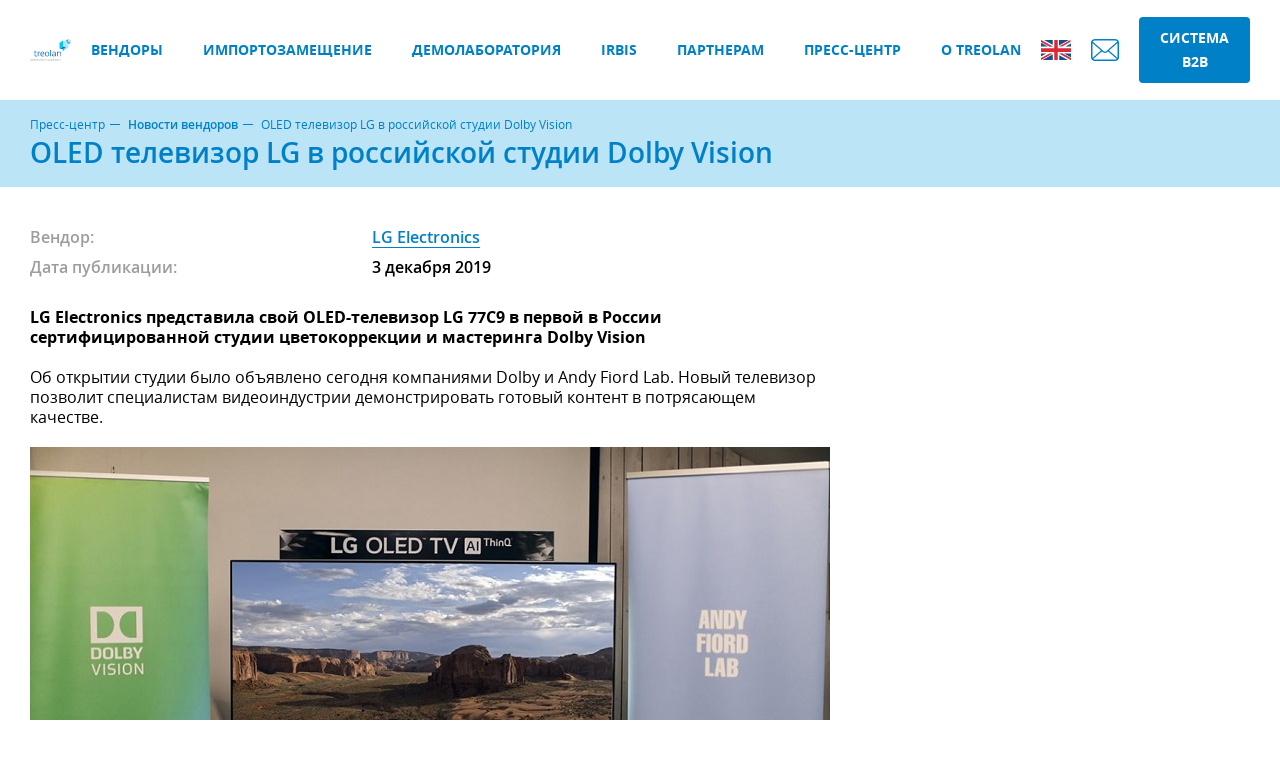

--- FILE ---
content_type: text/html; charset=UTF-8
request_url: https://treolan.ru/news/vendor_news/oled-televizor-lg-v-rossiiskoi-studii-dolby-vision
body_size: 47294
content:
<!doctype html>
<html lang="ru_RU">
<head>
    <meta charset="utf-8">
    <meta http-equiv="X-UA-Compatible" content="IE=edge">
    <meta name="viewport" content="width=device-width, initial-scale=1">
    <meta name="csrf-token" content="kGK01RT6NeEvrNFTAvuenNzd7iTRLQAeHDEhEfti">
            <title>
        OLED телевизор LG в российской студии Dolby Vision — Treolan distribution solutions    </title>
    <link href="/css/main.css?id=4e47fbee038b8476bd35" rel="stylesheet" type="text/css">
            <script>
        var isWebkit = 'WebkitAppearance' in document.documentElement.style
        if(isWebkit) {
            document.documentElement.classList.add('webkit');
        }
    </script>

    <link rel="apple-touch-icon-precomposed" sizes="57x57" href="https://treolan.ru/apple-touch-icon-57x57.png" />
<link rel="apple-touch-icon-precomposed" sizes="114x114" href="https://treolan.ru/apple-touch-icon-114x114.png" />
<link rel="apple-touch-icon-precomposed" sizes="72x72" href="https://treolan.ru/apple-touch-icon-72x72.png" />
<link rel="apple-touch-icon-precomposed" sizes="144x144" href="https://treolan.ru/apple-touch-icon-144x144.png" />
<link rel="apple-touch-icon-precomposed" sizes="60x60" href="https://treolan.ru/apple-touch-icon-60x60.png" />
<link rel="apple-touch-icon-precomposed" sizes="120x120" href="https://treolan.ru/apple-touch-icon-120x120.png" />
<link rel="apple-touch-icon-precomposed" sizes="76x76" href="https://treolan.ru/apple-touch-icon-76x76.png" />
<link rel="apple-touch-icon-precomposed" sizes="152x152" href="https://treolan.ru/apple-touch-icon-152x152.png" />
<link rel="icon" type="image/png" href="https://treolan.ru/favicon-196x196.png" sizes="196x196" />
<link rel="icon" type="image/png" href="https://treolan.ru/favicon-96x96.png" sizes="96x96" />
<link rel="icon" type="image/png" href="https://treolan.ru/favicon-32x32.png" sizes="32x32" />
<link rel="icon" type="image/png" href="https://treolan.ru/favicon-16x16.png" sizes="16x16" />
<link rel="icon" type="image/png" href="https://treolan.ru/favicon-128.png" sizes="128x128" />
<meta name="application-name" content="Treolan"/>
<meta name="msapplication-TileColor" content="#FFFFFF" />
<meta name="msapplication-TileImage" content="https://treolan.ru/mstile-144x144.png" />
<meta name="msapplication-square70x70logo" content="https://treolan.ru/mstile-70x70.png" />
<meta name="msapplication-square150x150logo" content="https://treolan.ru/mstile-150x150.png" />
<meta name="msapplication-wide310x150logo" content="https://treolan.ru/mstile-310x150.png" />
<meta name="msapplication-square310x310logo" content="https://treolan.ru/mstile-310x310.png" />
</head>
<body>
<script>
    document.body.className += ' ' + ('ontouchstart' in window || navigator.msMaxTouchPoints ? 'touch' : 'notouch')
</script>
        <svg style="display: none;">
    <symbol id="logo" viewBox="0 0 109 60">
        <g fill="none" fill-rule="evenodd">
            <path d="M3.146 6.12V3.052c-.222-.068-.47-.145-.931-.145-1.112 0-1.53.956-1.53 1.935 0 1.254.546 1.8 1.325 1.8.46 0 .94-.375 1.136-.52M0 4.816c0-1.628 1.01-2.464 2.215-2.464.436 0 .598.025.931.119V.697h.667v6.43h-.667v-.443c-.264.247-.683.528-1.188.528C1.12 7.212 0 6.88 0 4.816" fill="#9B9D9F" transform="translate(0 52.622)" />
            <path d="M5.24 59.75h.684v-4.657H5.24v4.656zm-.222-6.105l.555-.564.574.564-.574.57-.555-.57zM7.001 59.647l.12-.554c.3.068.77.197 1.189.197.727 0 1.17-.283 1.17-.726 0-1.074-2.35-.716-2.35-2.31 0-.836.683-1.28 1.599-1.28.503 0 .957.146 1.127.197l-.12.537c-.213-.06-.563-.172-1.076-.172-.59 0-.872.308-.872.675 0 1.073 2.334.775 2.334 2.293 0 1.067-.983 1.339-1.752 1.339-.625 0-1.095-.11-1.369-.196M11.326 58.454v-2.789h-.683v-.571h.683v-.955h.658v.955h1.462v.571h-1.453v2.78c0 .682.188.809.889.809.265 0 .633-.093.735-.127l.12.562c-.154.052-.539.154-.83.154-.871 0-1.58-.025-1.58-1.39M14.54 55.093h.676v.623a1.55 1.55 0 0 1 1.334-.725c.273 0 .461.052.547.077l-.12.572a2.075 2.075 0 0 0-.547-.06c-.565 0-.992.4-1.214.741v3.428h-.676v-4.656zM17.703 59.75h.685v-4.657h-.685v4.656zm-.222-6.105l.556-.564.573.564-.573.57-.556-.57zM20.49 55.802v3.35c.214.051.47.112.975.112 1.017 0 1.53-.861 1.53-1.902 0-.956-.214-1.817-1.334-1.817-.41 0-.854.146-1.171.257m-.676 3.794V53.32h.676v1.953c.385-.145.847-.265 1.29-.265 1.215 0 1.9.794 1.9 2.217 0 1.944-1.07 2.6-2.24 2.6-1.018 0-1.412-.17-1.626-.23M24.704 58.061v-2.967h.675v2.83c0 .734.052 1.313.898 1.313.59 0 1.282-.452 1.496-.579v-3.564h.65v4.656h-.65v-.547c-.367.23-.914.649-1.667.649-1.308 0-1.402-.99-1.402-1.79M30.004 58.454v-2.789h-.683v-.571h.683v-.955h.658v.955h1.462v.571h-1.453v2.78c0 .682.188.809.889.809.265 0 .633-.093.735-.127l.12.562c-.155.052-.539.154-.83.154-.871 0-1.58-.025-1.58-1.39M33.218 59.75h.684v-4.657h-.684v4.656zm-.223-6.105l.556-.564.573.564-.573.57-.556-.57zM38.536 57.422c0-.861-.266-1.894-1.41-1.894-1.13 0-1.429 1.024-1.429 1.902 0 .972.342 1.868 1.445 1.868 1.12 0 1.394-.948 1.394-1.876m-3.532.05c0-1.61.898-2.497 2.147-2.497 1.385 0 2.068.887 2.068 2.447 0 1.638-.906 2.43-2.129 2.43-1.29 0-2.086-.853-2.086-2.38M40.32 55.093h.676v.53c.427-.3.94-.648 1.625-.648 1.376 0 1.454.971 1.454 1.773v3.001h-.658v-2.872c0-.803-.112-1.305-.967-1.305-.539 0-1.086.349-1.454.57v3.607h-.675v-4.656zM46.723 59.647l.12-.554c.3.068.77.197 1.189.197.727 0 1.171-.283 1.171-.726 0-1.074-2.351-.716-2.351-2.31 0-.836.683-1.28 1.599-1.28.503 0 .957.146 1.127.197l-.12.537c-.213-.06-.563-.172-1.076-.172-.59 0-.872.308-.872.675 0 1.073 2.334.775 2.334 2.293 0 1.067-.983 1.339-1.752 1.339-.625 0-1.095-.11-1.369-.196M54.084 57.422c0-.861-.265-1.894-1.41-1.894-1.13 0-1.428 1.024-1.428 1.902 0 .972.342 1.868 1.444 1.868 1.12 0 1.394-.948 1.394-1.876m-3.531.05c0-1.61.898-2.497 2.146-2.497 1.385 0 2.069.887 2.069 2.447 0 1.638-.906 2.43-2.13 2.43-1.29 0-2.085-.853-2.085-2.38M55.87 59.75h.676v-6.43h-.676zM57.879 58.061v-2.967h.675v2.83c0 .734.052 1.313.898 1.313.59 0 1.282-.452 1.496-.579v-3.564h.65v4.656h-.65v-.547c-.367.23-.914.649-1.667.649-1.308 0-1.402-.99-1.402-1.79M63.179 58.454v-2.789h-.684v-.571h.684v-.955h.658v.955h1.462v.571h-1.454v2.78c0 .682.189.809.89.809.264 0 .633-.093.735-.127l.12.562c-.155.052-.54.154-.83.154-.872 0-1.581-.025-1.581-1.39M66.393 59.75h.684v-4.657h-.684v4.656zm-.222-6.105l.556-.564.573.564-.573.57-.556-.57zM71.71 57.422c0-.861-.265-1.894-1.41-1.894-1.13 0-1.428 1.024-1.428 1.902 0 .972.342 1.868 1.444 1.868 1.12 0 1.394-.948 1.394-1.876m-3.531.05c0-1.61.897-2.497 2.146-2.497 1.385 0 2.069.887 2.069 2.447 0 1.638-.906 2.43-2.13 2.43-1.29 0-2.085-.853-2.085-2.38M73.496 55.093h.676v.53c.427-.3.94-.648 1.624-.648 1.376 0 1.454.971 1.454 1.773v3.001h-.658v-2.872c0-.803-.112-1.305-.966-1.305-.54 0-1.087.349-1.454.57v3.607h-.676v-4.656zM78.266 59.647l.12-.554c.299.068.769.197 1.188.197.727 0 1.171-.283 1.171-.726 0-1.074-2.351-.716-2.351-2.31 0-.836.683-1.28 1.599-1.28.504 0 .957.146 1.128.197l-.12.537c-.214-.06-.564-.172-1.077-.172-.59 0-.872.308-.872.675 0 1.073 2.335.775 2.335 2.293 0 1.067-.984 1.339-1.753 1.339-.625 0-1.094-.11-1.368-.196" fill="#9B9D9F" />
            <path d="M12.297 43.946V36.47h-1.833v-1.532h1.833v-2.561h1.766v2.56h3.92v1.533h-3.897v7.453c0 1.83.504 2.173 2.384 2.173.71 0 1.697-.251 1.972-.343l.32 1.51c-.412.136-1.443.41-2.223.41-2.338 0-4.242-.067-4.242-3.726M20.457 34.937h1.812v1.67c.55-.938 1.811-1.945 3.577-1.945.733 0 1.238.137 1.467.206l-.32 1.531c-.39-.091-.735-.159-1.468-.159-1.514 0-2.66 1.075-3.256 1.99v9.191h-1.812V34.937zM35.932 40.172c0-2.515-.917-4.207-2.888-4.207-1.88 0-3.233 1.42-3.463 4.207h6.351zm-8.208 1.236c0-5.053 2.454-6.792 5.595-6.792 3.095 0 4.517 2.105 4.517 6.242v.664h-8.277c.069 3.979 2.04 4.619 4.631 4.619.917 0 2.545-.366 3.095-.526l.322 1.487c-.414.16-1.927.594-3.967.594-3.622 0-5.916-1.51-5.916-6.288zM49.182 41.179c0-2.31-.71-5.075-3.783-5.075-3.026 0-3.829 2.742-3.829 5.097 0 2.607.918 5.009 3.875 5.009 3.003 0 3.737-2.54 3.737-5.031m-9.469.137c0-4.322 2.407-6.7 5.755-6.7 3.714 0 5.548 2.378 5.548 6.563 0 4.39-2.43 6.518-5.709 6.518-3.461 0-5.594-2.288-5.594-6.381M53.971 47.421h1.811v-17.24h-1.811zM66.42 44.77v-3.248l-3.005.114c-1.948.068-3.026 1.006-3.026 2.264 0 1.668.895 2.24 2.27 2.24 1.582 0 3.44-1.188 3.76-1.37m-7.772-.709c0-3.041 2.751-3.705 4.792-3.75l2.98-.047v-1.669c0-1.99-.986-2.377-3.21-2.377-1.146 0-2.568.41-3.094.57l-.39-1.418c.55-.228 2.155-.731 4.012-.731 2.774 0 4.448.893 4.448 3.362v6.928c0 .938.619 1.144 1.169 1.211l-.115 1.418h-.32c-1.033 0-2.224-.456-2.362-1.577-.597.388-1.88 1.624-4.356 1.624-2.247 0-3.554-1.236-3.554-3.544M71.942 34.937h1.812v1.418c1.146-.8 2.522-1.738 4.356-1.738 3.692 0 3.898 2.606 3.898 4.755v8.05h-1.766v-7.707c0-2.149-.297-3.498-2.59-3.498-1.445 0-2.912.938-3.898 1.533v9.671h-1.812V34.937z" fill="#006CB9" />
            <path fill="#0084CD" d="M88.793 19.855l-.796-.179-9.355 6.358 8.641 1.935 9.357-6.357z"/>
            <path fill="#00CAF2" d="M87.283 27.969l-.002.002v6.644l4.12-5.724 5.239-7.28z"/>
            <path fill="#B0E7F9" d="M87.997 3.829v15.847l8.641 1.936-9.357 13.002 14.754-11.791h.001V6.969z"/>
            <path fill="#00CAF2" d="M78.642 26.035l9.355-6.359V3.83l-9.355 6.355z"/>
            <path fill="#B0E7F9" d="M100.79.001v8.455l7.488 1.677V1.678z"/>
            <path fill="#0084CD" d="M100.79 8.456l-2.321 1.577 3.568.802v2.41l1.248.278.001.005 4.992-3.395z"/>
            <path fill="#00CAF2" d="M95.797 3.393v2.18l2.668.599v3.861l2.323-1.577V0z"/>
        </g>
    </symbol>
    <symbol id="en_flag" viewBox="0 0 30 20" fill="none" fill-rule="evenodd">
        <path fill="#FFF" d="M-145-498h320V70h-320z"/>
        <path fill="#FFF" d="M.004 19.996H30V.04H.004z"/>
        <path fill="#D92A38" d="M16.875.039h-3.75v8.109H0v3.742h13.125V20h3.75v-8.11H30V8.148H16.875V.038"/>
        <path fill="#1C4B8E" d="M23.073 13.49L30 17.332v-3.84h-6.927M18.26 13.49L30 20v-1.841l-8.42-4.668h-3.32M26.873 20l-8.612-4.776V20h8.612"/>
        <path fill="#E8E6E1" d="M18.26 13.49L30 20v-1.841l-8.42-4.668h-3.32"/>
        <path fill="#D92A38" d="M18.26 13.49L30 20v-1.841l-8.42-4.668h-3.32"/>
        <path fill="#1C4B8E" d="M5.293 13.49L0 16.425V13.49h5.293M11.74 14.318V20H1.493l10.245-5.68"/>
        <path fill="#D92A38" d="M8.42 13.49L0 18.16v1.84l11.74-6.508H8.42"/>
        <path fill="#1C4B8E" d="M6.927 6.548L0 2.707v3.84h6.927M11.74 6.548L0 .038V1.88l8.42 4.669h3.32M3.127.039l8.612 4.775V.04H3.127"/>
        <path fill="#E8E6E1" d="M11.74 6.548L0 .038V1.88l8.42 4.669h3.32"/>
        <path fill="#D92A38" d="M11.74 6.548L0 .038V1.88l8.42 4.669h3.32"/>
        <path fill="#1C4B8E" d="M24.5 6.5l5.5-3v3h-5.5M18 5.5V0h10L18 5.5"/>
        <path fill="#D92A38" d="M21.252 6.5L29.5 1.838V0L18 6.5h3.252"/>
    </symbol>

    <symbol id="facebook_icon" viewBox="0 0 8 15" fill-rule="evenodd">
        <path d="M6.867 7.505H4.712V15H1.518V7.505H0V4.857h1.518V3.144C1.518 1.919 2.115 0 4.741 0l2.365.01v2.57H5.39c-.282 0-.678.137-.678.721V4.86h2.434l-.28 2.646z" fill="inherit" />
    </symbol>

    <symbol id="select_arrow" viewBox="0 0 13 7" stroke="none" stroke-width="1" fill="inherit" fill-rule="evenodd">
        <polygon id="Shape" points="12.46 7 6.46 2.722 0.46 7 0.46 4.278 6.46 0 12.46 4.278"></polygon>
    </symbol>

    <symbol id="chain_icon" viewBox="0 0 16 16" fill="inherit" fill-rule="evenodd">
        <path d="M3.7237 16C1.6658 15.9987-.0013 14.3294 0 12.2715a3.726 3.726 0 0 1 1.0888-2.6298l3.3854-3.388a3.71 3.71 0 0 1 2.6349-1.0912 3.726 3.726 0 0 1 2.0094.5882c.2264.144.4362.3126.6254.503.2158.2163.3282.5148.3087.8197a1.0646 1.0646 0 0 1-.3087.676 1.0912 1.0912 0 0 1-1.4957 0c-.6235-.6227-1.6335-.6227-2.257 0l-3.3987 3.396c-.624.624-.624 1.6357 0 2.2596.624.624 1.6356.624 2.2596 0l2.0094-2.012a.2662.2662 0 0 1 .2901-.0586c.5409.22 1.1195.3321 1.7034.33h.1064a.2662.2662 0 0 1 .189.4551L6.356 14.9141A3.702 3.702 0 0 1 3.7237 16" />
        <path d="M8.871 10.866h-.2023a3.7041 3.7041 0 0 1-.3966-.0372 4.316 4.316 0 0 1-.322-.0666l-.157-.0426a2.1153 2.1153 0 0 1-.1704-.0559c-.0559-.0213-.1144-.0399-.1703-.0638-.056-.024-.1118-.0453-.1677-.0719a3.6938 3.6938 0 0 1-1.0646-.7452 1.0647 1.0647 0 0 1-.3087-.8197c.0171-.257.1268-.4991.3087-.6814a1.0912 1.0912 0 0 1 1.4958 0c.6234.6227 1.6334.6227 2.2569 0l.873-.8676.0213-.024 2.4964-2.4938c.624-.624.624-1.6356 0-2.2595-.624-.624-1.6356-.624-2.2596 0L9.1 4.6382a.2662.2662 0 0 1-.2902.0585 4.471 4.471 0 0 0-1.7006-.3327h-.0985a.2662.2662 0 0 1-.2502-.1623.2662.2662 0 0 1 .0559-.2928l2.7919-2.7892c1.4552-1.4552 3.8145-1.4552 5.2697 0 1.4552 1.4552 1.4552 3.8145 0 5.2697l-3.388 3.388a3.7264 3.7264 0 0 1-1.7274.9795h-.0292l-.1544.032-.0852.0159-.1836.0266h-.0905c-.0692 0-.1304.0133-.189.016l-.1596.0186" />
    </symbol>

    <symbol id="search_icon" viewBox="0 0 19 20" fill="inherit" fill-rule="evenodd">
        <path d="M18.4374 17.8447L13.823 13.046c1.1868-1.4115 1.837-3.1869 1.837-5.035 0-4.317-3.5123-7.8293-7.831-7.8293C3.5122.1817 0 3.694 0 8.0111c0 4.3183 3.5123 7.8306 7.829 7.8306 1.6208 0 3.1667-.4885 4.4863-1.4179l4.651 4.837c.1946.203.4554.314.7367.314a1.014 1.014 0 0 0 .7064-.2854c.4072-.3907.4187-1.0375.028-1.4447zM7.829 2.2247c3.1915 0 5.7881 2.5966 5.7881 5.7864 0 3.1915-2.5966 5.7876-5.788 5.7876-3.1899 0-5.786-2.5961-5.786-5.7876 0-3.1898 2.5961-5.7864 5.786-5.7864z" fill="#FFF"/>
    </symbol>

    <symbol id="filter_icon" viewBox="0 0 24 16" fill="inherit" fill-rule="evenodd">
        <path d="M9 16h5.3333v-2H9v2zM0 0v2h24V0H0zm4 9h16V7H4v2z" fill="inherit" fill-rule="nonzero"/>
    </symbol>

    <symbol id="close_icon" viewBox="0 0 13 13">
        <g fill-rule="nonzero" fill="inherit">
            <polygon id="Combined-Shape" points="6.49999999 4.97058823 1.52941176 0 0 1.52941176 4.97058823 6.49999999 0 11.4705882 1.52941176 13 6.49999999 8.02941175 11.4705882 13 13 11.4705882 8.02941175 6.49999999 13 1.52941176 11.4705882 0"></polygon>
        </g>
    </symbol>

    <symbol id="close_big_icon" viewBox="0 0 28 27">
        <g fill-rule="evenodd" fill="inherit">
            <path d="M.919 1.833L2.333.419 27.08 25.167l-1.414 1.414z"/><path d="M25.667.419l1.414 1.414L2.333 26.58.919 25.167z"/>
        </g>
    </symbol>

    <symbol id="email_icon" viewBox="0 0 512 512" fill="inherit" fill-rule="evenodd">
        <path d="M510.746,110.361c-2.128-10.754-6.926-20.918-13.926-29.463c-1.422-1.794-2.909-3.39-4.535-5.009
		c-12.454-12.52-29.778-19.701-47.531-19.701H67.244c-17.951,0-34.834,7-47.539,19.708c-1.608,1.604-3.099,3.216-4.575,5.067
		c-6.97,8.509-11.747,18.659-13.824,29.428C0.438,114.62,0,119.002,0,123.435v265.137c0,9.224,1.874,18.206,5.589,26.745
		c3.215,7.583,8.093,14.772,14.112,20.788c1.516,1.509,3.022,2.901,4.63,4.258c12.034,9.966,27.272,15.45,42.913,15.45h377.51
		c15.742,0,30.965-5.505,42.967-15.56c1.604-1.298,3.091-2.661,4.578-4.148c5.818-5.812,10.442-12.49,13.766-19.854l0.438-1.05
		c3.646-8.377,5.497-17.33,5.497-26.628V123.435C512,119.06,511.578,114.649,510.746,110.361z M34.823,99.104
		c0.951-1.392,2.165-2.821,3.714-4.382c7.689-7.685,17.886-11.914,28.706-11.914h377.51c10.915,0,21.115,4.236,28.719,11.929
		c1.313,1.327,2.567,2.8,3.661,4.272l2.887,3.88l-201.5,175.616c-6.212,5.446-14.21,8.443-22.523,8.443
		c-8.231,0-16.222-2.99-22.508-8.436L32.19,102.939L34.823,99.104z M26.755,390.913c-0.109-0.722-0.134-1.524-0.134-2.341V128.925
		l156.37,136.411L28.199,400.297L26.755,390.913z M464.899,423.84c-6.052,3.492-13.022,5.344-20.145,5.344H67.244
		c-7.127,0-14.094-1.852-20.142-5.344l-6.328-3.668l159.936-139.379l17.528,15.246c10.514,9.128,23.922,14.16,37.761,14.16
		c13.89,0,27.32-5.032,37.827-14.16l17.521-15.253L471.228,420.18L464.899,423.84z M485.372,388.572
		c0,0.803-0.015,1.597-0.116,2.304l-1.386,9.472L329.012,265.409l156.36-136.418V388.572z"/>
    </symbol>
</svg>

    <div class="layout">
        <div>
            <header class="layout-header">
    <div class="wrapper">
        <div class="layout-header__main">
            <a
    href="https://treolan.ru"
    class="logo layout-header__logo"
        target=
>
    <svg>
                    <use xlink:href="#logo" x="0" y="0" />
                </svg>
</a>

            <div class="layout-header__menu">
                <nav class="layout-header__nav">
                                            
                        
                        <span class="layout-header__nav__item ">
                            <a
    href="https://treolan.ru/vendor"
    class=""
        target=
>
    Вендоры
</a>
                                                    </span>
                                            
                        
                        <span class="layout-header__nav__item ">
                            <a
    href="https://treolan.ru/replacement"
    class=""
        target=
>
    Импортозамещение
</a>
                                                    </span>
                                            
                        
                        <span class="layout-header__nav__item ">
                            <a
    href="https://treolan.ru/demo_lab"
    class=""
        target=
>
    Демолаборатория
</a>
                                                    </span>
                                            
                        
                        <span class="layout-header__nav__item ">
                            <a
    href="https://treolan.ru/vendor/irbis"
    class=""
        target=
>
    IRBIS
</a>
                                                    </span>
                                            
                        
                        <span class="layout-header__nav__item ">
                            <a
    href="https://treolan.ru/bepartner"
    class=""
        target=
>
    Партнерам
</a>
                                                            <nav class="layout-header__nav__submenu">
                                                                            <a
    href="https://treolan.ru/bepartner"
    class="layout-header__nav__submenu__item"
        target=
>
    Стать партнером
</a>
                                                                            <a
    href="https://treolan.ru/partner/service"
    class="layout-header__nav__submenu__item"
        target=
>
    Наши сервисы
</a>
                                                                            <a
    href="https://treolan.ru/partner/partner"
    class="layout-header__nav__submenu__item"
        target=
>
    Партнерам
</a>
                                                                            <a
    href="https://treolan.ru/partner/info"
    class="layout-header__nav__submenu__item"
        target=
>
    Как с нами работать
</a>
                                                                            <a
    href="https://treolan.ru/partner/b2b"
    class="layout-header__nav__submenu__item"
        target=
>
    Система B2B
</a>
                                                                    </nav>
                                                    </span>
                                            
                        
                        <span class="layout-header__nav__item ">
                            <a
    href="https://treolan.ru/company/news"
    class=""
        target=
>
    Пресс-центр
</a>
                                                            <nav class="layout-header__nav__submenu">
                                                                            <a
    href="https://treolan.ru/company/news"
    class="layout-header__nav__submenu__item"
        target=
>
    Новости компании
</a>
                                                                            <a
    href="https://treolan.ru/vendor/news"
    class="layout-header__nav__submenu__item"
        target=
>
    Новости вендоров
</a>
                                                                            <a
    href="https://treolan.ru/vendor/event"
    class="layout-header__nav__submenu__item"
        target=
>
    Мероприятия и вебинары
</a>
                                                                            <a
    href="https://treolan.ru/vendor/marketing"
    class="layout-header__nav__submenu__item"
        target=
>
    Маркетинговые программы
</a>
                                                                            <a
    href="https://static.treolan.ru/files/BrandBook_Treolan.pdf"
    class="layout-header__nav__submenu__item"
        target=
>
    Брендбук
</a>
                                                                            <a
    href="https://static.treolan.ru/files/Logo_Treolan.zip"
    class="layout-header__nav__submenu__item"
        target=
>
    Логотип
</a>
                                                                    </nav>
                                                    </span>
                                            
                        
                        <span class="layout-header__nav__item ">
                            <a
    href="https://treolan.ru/about/treolan"
    class=""
        target=
>
    О Treolan
</a>
                                                            <nav class="layout-header__nav__submenu">
                                                                            <a
    href="https://treolan.ru/about/treolan"
    class="layout-header__nav__submenu__item"
        target=
>
    О компании
</a>
                                                                            <a
    href="https://treolan.ru/job"
    class="layout-header__nav__submenu__item"
        target=
>
    Работа в Treolan
</a>
                                                                            <a
    href="https://treolan.ru/contact"
    class="layout-header__nav__submenu__item"
        target=
>
    Контакты
</a>
                                                                            <a
    href="https://treolan.ru/office"
    class="layout-header__nav__submenu__item"
        target=
>
    Офисы продаж
</a>
                                                                    </nav>
                                                    </span>
                                                            </nav>

                <div class="layout-header__menu__side">
                                            <div>
                            <a href="https://treolan.ru/en" class="layout-header__menu__language-link">
                                <svg>
                                    <use xlink:href="#en_flag" x="0" y="0" />
                                </svg>
                            </a>
                        </div>
                                            <div>
                            <button class="button button__svg_icon button__email open-popup" data-popup="feedback_popup">
                                <svg>
                                    <use xlink:href="#email_icon" x="0" y="0" />
                                </svg>
                            </button>
                        </div>
                    <div>
                        <a href="https://b2b.treolan.ru/Account/Login" class="button button--primary" target="_blank">
                            Система B2B
                        </a>
                    </div>
                </div>
            </div>

            <div class="layout-header__menu-mobile">
                                <button class="icon layout-header__menu-button js-trigger-menu">
                    <span></span>
                </button>
            </div>
        </div>
    </div>
</header>
                <section class="page-header">
        <nav class="wrapper">
            <div class="page-header__breadcrumbs">
                <span class="page-header__breadcrumbs__item">Пресс-центр</span>
                <a href="https://treolan.ru/vendor/news" class="page-header__breadcrumbs__item">Новости вендоров</a>
                <span class="page-header__breadcrumbs__item">OLED телевизор LG в российской студии Dolby Vision</span>
            </div>
            <h1 class="page-header__title">OLED телевизор LG в российской студии Dolby Vision</h1>
        </nav>
    </section>
    <div class="page news-page">
        <div class="wrapper">
            <div class="article col-9">
                <div class="article__meta">
                    <span class="article__meta__key">Вендор:</span> <span class="article__meta__value">
                                                    <a href="https://treolan.ru/vendor/lg-electronics">LG Electronics</a>
                                            </span>
                    <span class="article__meta__key">Дата публикации:</span> <span class="article__meta__value">3 декабря 2019</span>
                </div>

                
                <strong>LG Electronics представила свой OLED-телевизор LG 77C9 в первой в России сертифицированной студии цветокоррекции и мастеринга Dolby Vision
</strong><br><br>
Об открытии студии было объявлено сегодня компаниями Dolby и Andy Fiord Lab. Новый телевизор позволит специалистам видеоиндустрии демонстрировать готовый контент в потрясающем качестве.
<br><br>
<img src="https://static.treolan.ru/images/news/2019/lg_6.jpg"/>
<br><br>Запуск студии Dolby Vision позволит производить отечественный HDR-контент для кино, ТВ и стриминговых платформ, соответствующий высшим мировым стандартам медиаиндустрии. Оснащение студии является одним из лучших в мире, а в качестве клиентских мониторов для демонстрации заказчикам готового контента специалисты студии выбрали OLED-телевизоры LG последнего поколения, которые благодаря своему натуральному, глубокому чёрному цвету и поддержке формата Dolby Vision воспроизводят изображение точно в таком виде, как его задумали создатели.
<br><br>Andy Fiord Lab — компания, специализирующаяся в области обработки видеоизображений большого динамического диапазона. Специалисты Andy Fiord Lab имеют большой опыт в создании и внедрении инновационных продуктов, в том числе в области цифрового телевидения. Студия имеет одно из самых лучших в мире технических оснащений.
<br><br>Dolby Vision - собственная технология компании Dolby, максимально раскрывающая возможности HDR-формата и обеспечивающая сверхвысокое качество изображения на любом устройстве. DolbyVision представляет совершенно новые впечатления от просмотра: невероятная яркость, точная цветопередача, контраст и насыщенные цвета выводят изображение на новый уровень, за счет чего каждая сцена выглядит более реалистичной и детализированной. Формат дает больше возможностей создателям контента для реализации задуманного и контроля над тем, как HDR-изображение будет выглядеть на экране телевизора или мобильного устройства.
<br><br>LG Electronics поддерживает в своих телевизорах технологии Dolby Vision<sup>™</sup> и Dolby Atmos<sup>®</sup> с 2017 года.  Технология OLED – это более 8 миллионов самоподсвечивающихся пикселей, каждый из которых может самостоятельно регулировать собственную яркость, создавая великолепную глубину черного цвета для телевизоров LG OLED TV. Эта технология раскрывает полную палитру цветов и проявляет скрытые детали, позволяя смотреть изображение в более сочных, естественных и ярких красках, чем на обычном TV. В сочетании с Dolby Vision<sup>™</sup> и непревзойденным качеством звука на базе Dolby Atmos<sup>®</sup> OLED телевизоры LG SIGNATURE создают эффект полного погружения в шедевры мирового кинематографа. 
<br><br>«Технология Dolby Vision помогает производителям контента предоставлять зрителям совершенно новые впечатления от просмотра и максимально точно реализовать свои идеи с точки зрения картинки», – комментирует Алексей Угринович, генеральный директор Dolby в России и СНГ. – Мы рады, что коллеги из Andy Fiord Lab первыми в России поддержали мировой тренд развития технологии Dolby Vision и предоставили российским компаниям возможность создавать контент, соответствующий международным стандартам индустрии».
<br><br>На сегодняшний день технология Dolby Vision поддерживается ведущими OTT-сервисами, производителями телевизоров, планшетов и смартфонов. В Европе работают более 50 студий мастеринга Dolby Vision, более 2500 часов оригинального контента уже доступны в формате Dolby Vision в стриминговых сервисах и на дисках формата Ultra HD Blu-ray. Благодаря открытию Andy Fiord Lab теперь и в России можно создавать уникальный контент, который будет востребован по всему миру. Более того, российские онлайн-кинотеатры уже поддерживают технологию на своих платформах.
<br><br>«Внедрение формата HDR, Dolby Vision – это своего рода революция в индустрии. Событие, сравнимое по своей значимости с переходом от черно-белого изображения к цвету, — подчеркнул Андрей Зуев (Фиорд). Мы рады стать первой в России сертифицированной студией цветокоррекции и мастеринга Dolby Vision и уверены, что это событие позволит вывести производство контента в России на совершенно новый уровень». 
<br><br>«LG всегда стремится создавать эффективные решения для B2B и B2C сегментов. Благодаря поддержке форматов Dolby телевизоры LG дают возможность профессионалам индустрии отсматривать контент именно в том формате, в котором они были изначально задуманы, и создавать действительно качественные произведения», - комментирует директор по Smart TV в России и странах СНГ компании LG Electronics Ким Джехун.
<br><br><a href="https://www.lg.com/ru/press-release/lg-new-press-oled-lg-77c9-tv-first-certified-dolby-vision-color-correction-mastering-studio-russia" target="_blank">Источник</a>
            </div>
        </div>
    </div>
        </div>

        <footer class="layout-footer">
    <section class="layout-footer__navigation">
        <div class="wrapper">
            <div class="layout-footer__navigation__wrapper">
                                    <nav class="col-3 layout-footer__navigation">
                                                                                                            <span class="layout-footer__navigation__item layout-footer__navigation__header">Вендоры</span>
                                                            <a
    href="https://treolan.ru/vendor"
    class="layout-footer__navigation__item"
        target=
>
    Все вендоры
</a>
                                                            <a
    href="https://treolan.ru/vendor/event"
    class="layout-footer__navigation__item"
        target=
>
    Мероприятия и вебинары
</a>
                                                            <a
    href="https://treolan.ru/demo_lab"
    class="layout-footer__navigation__item"
        target=
>
    Демолаборатория
</a>
                                                                        </nav>
                                    <nav class="col-3 layout-footer__navigation">
                                                                                <span class="layout-footer__navigation__item layout-footer__navigation__header">Партнерам</span>
                                                            <a
    href="https://treolan.ru/bepartner"
    class="layout-footer__navigation__item"
        target=
>
    Стать партнером
</a>
                                                            <a
    href="https://treolan.ru/partner/info"
    class="layout-footer__navigation__item"
        target=
>
    Как мы работаем
</a>
                                                                        </nav>
                                    <nav class="col-3 layout-footer__navigation">
                                                                                <span class="layout-footer__navigation__item layout-footer__navigation__header">Пресс-центр</span>
                                                            <a
    href="https://treolan.ru/company/news"
    class="layout-footer__navigation__item"
        target=
>
    Новости компании
</a>
                                                            <a
    href="https://treolan.ru/new_arrival"
    class="layout-footer__navigation__item"
        target=
>
    Новые поступления
</a>
                                                            <a
    href="https://treolan.ru/vendor/news"
    class="layout-footer__navigation__item"
        target=
>
    Новости вендоров
</a>
                                                            <a
    href="https://treolan.ru/vendor/event"
    class="layout-footer__navigation__item"
        target=
>
    Мероприятия и вебинары
</a>
                                                            <a
    href="https://treolan.ru/press"
    class="layout-footer__navigation__item"
        target=
>
    Пресса о нас
</a>
                                                                        </nav>
                                    <nav class="col-3 layout-footer__navigation">
                                                                                <span class="layout-footer__navigation__item layout-footer__navigation__header">О Треолан</span>
                                                            <a
    href="https://treolan.ru/about/treolan"
    class="layout-footer__navigation__item"
        target=
>
    О компании
</a>
                                                            <a
    href="https://treolan.ru/job"
    class="layout-footer__navigation__item"
        target=
>
    Работа в Treolan
</a>
                                                            <a
    href="https://treolan.ru/contact"
    class="layout-footer__navigation__item"
        target=
>
    Контакты
</a>
                                                            <a
    href="https://treolan.ru/office"
    class="layout-footer__navigation__item"
        target=
>
    Офисы продаж
</a>
                                                                        </nav>
                            </div>
        </div>
    </section>
    <section class="layout-footer__info">
        <div class="wrapper">
            <div class="layout-footer__info__wrapper">
                                    <section class="layout-footer__info__item col-3">
                        <header class="layout-footer__info__item__header">Контакты</header>

                        <div class="layout-footer__info__item__content">
                            <span>105066, г. Москва</span>
<span><a href="#">Ул. Доброслободская, д.5</a></span>
<span>Тел.: <a href="tel:+74959676684">+7 (495) 967-66-84</a>, <a href="tel:+74992611542">+7 (499) 261-15-42</a></span>
<span>E-mail: <a href="mailto:info@treolan.ru">info@treolan.ru</a></span><span><a href="https://static.treolan.ru/files/documents/Privacy Policy Treolan.pdf">Политика обработки персональных данных</a></span>                        </div>
                    </section>
                                    <section class="layout-footer__info__item col-3">
                        <header class="layout-footer__info__item__header">Для новых партнеров</header>

                        <div class="layout-footer__info__item__content">
                            <span>E-mail: <a href="mailto:newpartner@treolan.ru">newpartner@treolan.ru</a></span>
<span>Тел.: +7 (495) 967-66-84</span>                        </div>
                    </section>
                                    <section class="layout-footer__info__item col-3">
                        <header class="layout-footer__info__item__header">Для прессы</header>

                        <div class="layout-footer__info__item__content">
                            <span>E-mail: <a href="mailto:pressa@treolan.ru">pressa@treolan.ru</a></span>
<span>Тел.: <a href="tel:+74959676684">+7 (495) 967-66-84</a></span>                        </div>
                    </section>
                
                <section class="layout-footer__info__item col-3">
                    <header class="layout-footer__info__item__header">Социальные сети</header>

                    <div class="layout-footer__info__item__content">
                        <span>
                             <a class="button__social-badge button__social-badge--telegram" href="https://t.me/Treolan2" title="Telegram" target="_blank"></a>                                                                                                             </span>
                        <span>Copyright © 2026 Treolan</span>
                    </div>
                </section>
            </div>
        </div>
    </section>
    <section id="feedback_popup" class="popup close-on-overlay vertically-center" style="display: none;">
        <div class="popup__wrapper">
            <form class="partner-page__form" method="post" action="https://treolan.ru/feedback">
                <fieldset class="partner-page__form__group">
                    <div class="partner-page__form__group__field-wrapper _full">
                        <div class="partner-page__form__field">
                            <label class="partner-page__form__field__label" for="feedback_name" data-required="">Ваше имя: </label>
                            <input id="feedback_name" name="name" type="text" maxlength="80" required="" value="">
                            <div id="error-name" class="popup-error"></div>
                        </div>
                    </div>
                </fieldset>
                <fieldset class="partner-page__form__group">
                    <div class="partner-page__form__group__field-wrapper _full">
                        <div class="partner-page__form__field">
                            <label class="partner-page__form__field__label" for="feedback_email" data-required="">Ваша Эл. почта: </label>
                            <input id="feedback_email" name="email" type="email" maxlength="80" required="" value="">
                            <div id="error-email" class="popup-error"></div>
                        </div>
                    </div>
                </fieldset>
                <fieldset class="partner-page__form__group">
                    <div class="partner-page__form__group__field-wrapper _full">
                        <div class="partner-page__form__field">
                            <label class="partner-page__form__field__label" for="feedback_message" data-required="">
                                Текст обращения:
                            </label>

                            <textarea id="feedback_message" name="message" required="" placeholder="Введите текст..."></textarea>
                            <div id="error-message" class="popup-error"></div>
                        </div>
                    </div>
                </fieldset>
                <fieldset class="partner-page__form__group">
                    <div class="partner-page__form__group__field-wrapper _full center">
                        <label class="checkbox-label">
                            <input type="checkbox" id="feedback_process_personal_data_agree" name="process_personal_data_agree" value="yes" required />
                            <span class="checkbox"></span>
                            Нажимая кнопку «Отправить», я даю <a class="partner-page__privacy_policy_link" target="_blank" href="/I-Agree-With-The-Privacy-Policy.pdf">согласие</a>
                            на обработку моих <a class="partner-page__privacy_policy_link" target="_blank" href="/Privacy-Policy-Treolan.pdf">персональных данных</a>.
                        </label>
                        <div id="error-process_personal_data_agree" class="popup-error"></div>
                    </div>
                </fieldset>
                <div class="partner-page__form__group partner-page__form__group--recaptcha">
                    <div
                        class="g-recaptcha"
                        data-callback="feedbackRecaptchaCallback"
                        data-expired-callback="feedbackRecaptchaCallback"
                        data-sitekey=6Lc7sm8UAAAAAFvrfmVpLxsZgQ9vYlq1oWjgfakF >
                    </div>
                    <div id="error-g-recaptcha-response" class="popup-error" style="text-align: center;"></div>
                </div>
                <div id="error-unknown" class="popup-error" style="text-align: center;"></div>
                <div class="partner-page__form__group partner-page__form__group--submit">
                    <button type="submit" class="button button--primary">Отправить</button>
                </div>
            </form>
        </div>
        <button class="popup__btn-close">
            <svg>
                <use xlink:href="#close_big_icon" x="0" y="0" />
            </svg>
        </button>
    </section>
</footer>
    </div>




    <script>
        window.Promise || document.write('<script src="https://treolan.ru/js/vendor/es6-promise.js?v22"><\/script>');

        window.Symbol || document.write('<script src="https://treolan.ru/js/vendor/es6-symbol.js?v22"><\/script>');
    </script>
    <script src="/js/index.js?id=e3fb31d032756a5608f6"></script>
    <script src="https://www.google.com/recaptcha/api.js"></script>
    
            <!-- Yandex.Metrika counter -->
        <script type="text/javascript" >
            (function(m,e,t,r,i,k,a){m[i]=m[i]||function(){(m[i].a=m[i].a||[]).push(arguments)};
                m[i].l=1*new Date();k=e.createElement(t),a=e.getElementsByTagName(t)[0],k.async=1,k.src=r,a.parentNode.insertBefore(k,a)})
            (window, document, "script", "https://mc.yandex.ru/metrika/tag.js", "ym");

            ym(1632997, "init", {
                id:1632997,
                clickmap:true,
                trackLinks:true,
                accurateTrackBounce:true,
                webvisor:true
            });
        </script>
        <noscript><div><img src="https://mc.yandex.ru/watch/1632997" style="position:absolute; left:-9999px;" alt="" /></div></noscript>
        <!-- /Yandex.Metrika counter -->

      <!-- Online helper Chatra -->
        <!--<script type="text/javascript">
            (function (d, w, c) {
                w.ChatraID = 'c4chFnzaNjP5kogDS';
                var s = d.createElement('script');
                w[c] = w[c] || function () { (w[c].q = w[c].q || []).push(arguments); }
            ;
                s.async = true;
                s.src = (d.location.protocol === 'https:' ? 'https:' : 'http:')
            + '//call.chatra.io/chatra.js';
                if (d.head) d.head.appendChild(s);
            })(document, window, 'Chatra');
        </script>-->
        <!-- /Online helper Chatra -->
            </body>
</html>


--- FILE ---
content_type: text/html; charset=utf-8
request_url: https://www.google.com/recaptcha/api2/anchor?ar=1&k=6Lc7sm8UAAAAAFvrfmVpLxsZgQ9vYlq1oWjgfakF&co=aHR0cHM6Ly90cmVvbGFuLnJ1OjQ0Mw..&hl=en&v=PoyoqOPhxBO7pBk68S4YbpHZ&size=normal&anchor-ms=20000&execute-ms=30000&cb=dzlpevpyrmoc
body_size: 49484
content:
<!DOCTYPE HTML><html dir="ltr" lang="en"><head><meta http-equiv="Content-Type" content="text/html; charset=UTF-8">
<meta http-equiv="X-UA-Compatible" content="IE=edge">
<title>reCAPTCHA</title>
<style type="text/css">
/* cyrillic-ext */
@font-face {
  font-family: 'Roboto';
  font-style: normal;
  font-weight: 400;
  font-stretch: 100%;
  src: url(//fonts.gstatic.com/s/roboto/v48/KFO7CnqEu92Fr1ME7kSn66aGLdTylUAMa3GUBHMdazTgWw.woff2) format('woff2');
  unicode-range: U+0460-052F, U+1C80-1C8A, U+20B4, U+2DE0-2DFF, U+A640-A69F, U+FE2E-FE2F;
}
/* cyrillic */
@font-face {
  font-family: 'Roboto';
  font-style: normal;
  font-weight: 400;
  font-stretch: 100%;
  src: url(//fonts.gstatic.com/s/roboto/v48/KFO7CnqEu92Fr1ME7kSn66aGLdTylUAMa3iUBHMdazTgWw.woff2) format('woff2');
  unicode-range: U+0301, U+0400-045F, U+0490-0491, U+04B0-04B1, U+2116;
}
/* greek-ext */
@font-face {
  font-family: 'Roboto';
  font-style: normal;
  font-weight: 400;
  font-stretch: 100%;
  src: url(//fonts.gstatic.com/s/roboto/v48/KFO7CnqEu92Fr1ME7kSn66aGLdTylUAMa3CUBHMdazTgWw.woff2) format('woff2');
  unicode-range: U+1F00-1FFF;
}
/* greek */
@font-face {
  font-family: 'Roboto';
  font-style: normal;
  font-weight: 400;
  font-stretch: 100%;
  src: url(//fonts.gstatic.com/s/roboto/v48/KFO7CnqEu92Fr1ME7kSn66aGLdTylUAMa3-UBHMdazTgWw.woff2) format('woff2');
  unicode-range: U+0370-0377, U+037A-037F, U+0384-038A, U+038C, U+038E-03A1, U+03A3-03FF;
}
/* math */
@font-face {
  font-family: 'Roboto';
  font-style: normal;
  font-weight: 400;
  font-stretch: 100%;
  src: url(//fonts.gstatic.com/s/roboto/v48/KFO7CnqEu92Fr1ME7kSn66aGLdTylUAMawCUBHMdazTgWw.woff2) format('woff2');
  unicode-range: U+0302-0303, U+0305, U+0307-0308, U+0310, U+0312, U+0315, U+031A, U+0326-0327, U+032C, U+032F-0330, U+0332-0333, U+0338, U+033A, U+0346, U+034D, U+0391-03A1, U+03A3-03A9, U+03B1-03C9, U+03D1, U+03D5-03D6, U+03F0-03F1, U+03F4-03F5, U+2016-2017, U+2034-2038, U+203C, U+2040, U+2043, U+2047, U+2050, U+2057, U+205F, U+2070-2071, U+2074-208E, U+2090-209C, U+20D0-20DC, U+20E1, U+20E5-20EF, U+2100-2112, U+2114-2115, U+2117-2121, U+2123-214F, U+2190, U+2192, U+2194-21AE, U+21B0-21E5, U+21F1-21F2, U+21F4-2211, U+2213-2214, U+2216-22FF, U+2308-230B, U+2310, U+2319, U+231C-2321, U+2336-237A, U+237C, U+2395, U+239B-23B7, U+23D0, U+23DC-23E1, U+2474-2475, U+25AF, U+25B3, U+25B7, U+25BD, U+25C1, U+25CA, U+25CC, U+25FB, U+266D-266F, U+27C0-27FF, U+2900-2AFF, U+2B0E-2B11, U+2B30-2B4C, U+2BFE, U+3030, U+FF5B, U+FF5D, U+1D400-1D7FF, U+1EE00-1EEFF;
}
/* symbols */
@font-face {
  font-family: 'Roboto';
  font-style: normal;
  font-weight: 400;
  font-stretch: 100%;
  src: url(//fonts.gstatic.com/s/roboto/v48/KFO7CnqEu92Fr1ME7kSn66aGLdTylUAMaxKUBHMdazTgWw.woff2) format('woff2');
  unicode-range: U+0001-000C, U+000E-001F, U+007F-009F, U+20DD-20E0, U+20E2-20E4, U+2150-218F, U+2190, U+2192, U+2194-2199, U+21AF, U+21E6-21F0, U+21F3, U+2218-2219, U+2299, U+22C4-22C6, U+2300-243F, U+2440-244A, U+2460-24FF, U+25A0-27BF, U+2800-28FF, U+2921-2922, U+2981, U+29BF, U+29EB, U+2B00-2BFF, U+4DC0-4DFF, U+FFF9-FFFB, U+10140-1018E, U+10190-1019C, U+101A0, U+101D0-101FD, U+102E0-102FB, U+10E60-10E7E, U+1D2C0-1D2D3, U+1D2E0-1D37F, U+1F000-1F0FF, U+1F100-1F1AD, U+1F1E6-1F1FF, U+1F30D-1F30F, U+1F315, U+1F31C, U+1F31E, U+1F320-1F32C, U+1F336, U+1F378, U+1F37D, U+1F382, U+1F393-1F39F, U+1F3A7-1F3A8, U+1F3AC-1F3AF, U+1F3C2, U+1F3C4-1F3C6, U+1F3CA-1F3CE, U+1F3D4-1F3E0, U+1F3ED, U+1F3F1-1F3F3, U+1F3F5-1F3F7, U+1F408, U+1F415, U+1F41F, U+1F426, U+1F43F, U+1F441-1F442, U+1F444, U+1F446-1F449, U+1F44C-1F44E, U+1F453, U+1F46A, U+1F47D, U+1F4A3, U+1F4B0, U+1F4B3, U+1F4B9, U+1F4BB, U+1F4BF, U+1F4C8-1F4CB, U+1F4D6, U+1F4DA, U+1F4DF, U+1F4E3-1F4E6, U+1F4EA-1F4ED, U+1F4F7, U+1F4F9-1F4FB, U+1F4FD-1F4FE, U+1F503, U+1F507-1F50B, U+1F50D, U+1F512-1F513, U+1F53E-1F54A, U+1F54F-1F5FA, U+1F610, U+1F650-1F67F, U+1F687, U+1F68D, U+1F691, U+1F694, U+1F698, U+1F6AD, U+1F6B2, U+1F6B9-1F6BA, U+1F6BC, U+1F6C6-1F6CF, U+1F6D3-1F6D7, U+1F6E0-1F6EA, U+1F6F0-1F6F3, U+1F6F7-1F6FC, U+1F700-1F7FF, U+1F800-1F80B, U+1F810-1F847, U+1F850-1F859, U+1F860-1F887, U+1F890-1F8AD, U+1F8B0-1F8BB, U+1F8C0-1F8C1, U+1F900-1F90B, U+1F93B, U+1F946, U+1F984, U+1F996, U+1F9E9, U+1FA00-1FA6F, U+1FA70-1FA7C, U+1FA80-1FA89, U+1FA8F-1FAC6, U+1FACE-1FADC, U+1FADF-1FAE9, U+1FAF0-1FAF8, U+1FB00-1FBFF;
}
/* vietnamese */
@font-face {
  font-family: 'Roboto';
  font-style: normal;
  font-weight: 400;
  font-stretch: 100%;
  src: url(//fonts.gstatic.com/s/roboto/v48/KFO7CnqEu92Fr1ME7kSn66aGLdTylUAMa3OUBHMdazTgWw.woff2) format('woff2');
  unicode-range: U+0102-0103, U+0110-0111, U+0128-0129, U+0168-0169, U+01A0-01A1, U+01AF-01B0, U+0300-0301, U+0303-0304, U+0308-0309, U+0323, U+0329, U+1EA0-1EF9, U+20AB;
}
/* latin-ext */
@font-face {
  font-family: 'Roboto';
  font-style: normal;
  font-weight: 400;
  font-stretch: 100%;
  src: url(//fonts.gstatic.com/s/roboto/v48/KFO7CnqEu92Fr1ME7kSn66aGLdTylUAMa3KUBHMdazTgWw.woff2) format('woff2');
  unicode-range: U+0100-02BA, U+02BD-02C5, U+02C7-02CC, U+02CE-02D7, U+02DD-02FF, U+0304, U+0308, U+0329, U+1D00-1DBF, U+1E00-1E9F, U+1EF2-1EFF, U+2020, U+20A0-20AB, U+20AD-20C0, U+2113, U+2C60-2C7F, U+A720-A7FF;
}
/* latin */
@font-face {
  font-family: 'Roboto';
  font-style: normal;
  font-weight: 400;
  font-stretch: 100%;
  src: url(//fonts.gstatic.com/s/roboto/v48/KFO7CnqEu92Fr1ME7kSn66aGLdTylUAMa3yUBHMdazQ.woff2) format('woff2');
  unicode-range: U+0000-00FF, U+0131, U+0152-0153, U+02BB-02BC, U+02C6, U+02DA, U+02DC, U+0304, U+0308, U+0329, U+2000-206F, U+20AC, U+2122, U+2191, U+2193, U+2212, U+2215, U+FEFF, U+FFFD;
}
/* cyrillic-ext */
@font-face {
  font-family: 'Roboto';
  font-style: normal;
  font-weight: 500;
  font-stretch: 100%;
  src: url(//fonts.gstatic.com/s/roboto/v48/KFO7CnqEu92Fr1ME7kSn66aGLdTylUAMa3GUBHMdazTgWw.woff2) format('woff2');
  unicode-range: U+0460-052F, U+1C80-1C8A, U+20B4, U+2DE0-2DFF, U+A640-A69F, U+FE2E-FE2F;
}
/* cyrillic */
@font-face {
  font-family: 'Roboto';
  font-style: normal;
  font-weight: 500;
  font-stretch: 100%;
  src: url(//fonts.gstatic.com/s/roboto/v48/KFO7CnqEu92Fr1ME7kSn66aGLdTylUAMa3iUBHMdazTgWw.woff2) format('woff2');
  unicode-range: U+0301, U+0400-045F, U+0490-0491, U+04B0-04B1, U+2116;
}
/* greek-ext */
@font-face {
  font-family: 'Roboto';
  font-style: normal;
  font-weight: 500;
  font-stretch: 100%;
  src: url(//fonts.gstatic.com/s/roboto/v48/KFO7CnqEu92Fr1ME7kSn66aGLdTylUAMa3CUBHMdazTgWw.woff2) format('woff2');
  unicode-range: U+1F00-1FFF;
}
/* greek */
@font-face {
  font-family: 'Roboto';
  font-style: normal;
  font-weight: 500;
  font-stretch: 100%;
  src: url(//fonts.gstatic.com/s/roboto/v48/KFO7CnqEu92Fr1ME7kSn66aGLdTylUAMa3-UBHMdazTgWw.woff2) format('woff2');
  unicode-range: U+0370-0377, U+037A-037F, U+0384-038A, U+038C, U+038E-03A1, U+03A3-03FF;
}
/* math */
@font-face {
  font-family: 'Roboto';
  font-style: normal;
  font-weight: 500;
  font-stretch: 100%;
  src: url(//fonts.gstatic.com/s/roboto/v48/KFO7CnqEu92Fr1ME7kSn66aGLdTylUAMawCUBHMdazTgWw.woff2) format('woff2');
  unicode-range: U+0302-0303, U+0305, U+0307-0308, U+0310, U+0312, U+0315, U+031A, U+0326-0327, U+032C, U+032F-0330, U+0332-0333, U+0338, U+033A, U+0346, U+034D, U+0391-03A1, U+03A3-03A9, U+03B1-03C9, U+03D1, U+03D5-03D6, U+03F0-03F1, U+03F4-03F5, U+2016-2017, U+2034-2038, U+203C, U+2040, U+2043, U+2047, U+2050, U+2057, U+205F, U+2070-2071, U+2074-208E, U+2090-209C, U+20D0-20DC, U+20E1, U+20E5-20EF, U+2100-2112, U+2114-2115, U+2117-2121, U+2123-214F, U+2190, U+2192, U+2194-21AE, U+21B0-21E5, U+21F1-21F2, U+21F4-2211, U+2213-2214, U+2216-22FF, U+2308-230B, U+2310, U+2319, U+231C-2321, U+2336-237A, U+237C, U+2395, U+239B-23B7, U+23D0, U+23DC-23E1, U+2474-2475, U+25AF, U+25B3, U+25B7, U+25BD, U+25C1, U+25CA, U+25CC, U+25FB, U+266D-266F, U+27C0-27FF, U+2900-2AFF, U+2B0E-2B11, U+2B30-2B4C, U+2BFE, U+3030, U+FF5B, U+FF5D, U+1D400-1D7FF, U+1EE00-1EEFF;
}
/* symbols */
@font-face {
  font-family: 'Roboto';
  font-style: normal;
  font-weight: 500;
  font-stretch: 100%;
  src: url(//fonts.gstatic.com/s/roboto/v48/KFO7CnqEu92Fr1ME7kSn66aGLdTylUAMaxKUBHMdazTgWw.woff2) format('woff2');
  unicode-range: U+0001-000C, U+000E-001F, U+007F-009F, U+20DD-20E0, U+20E2-20E4, U+2150-218F, U+2190, U+2192, U+2194-2199, U+21AF, U+21E6-21F0, U+21F3, U+2218-2219, U+2299, U+22C4-22C6, U+2300-243F, U+2440-244A, U+2460-24FF, U+25A0-27BF, U+2800-28FF, U+2921-2922, U+2981, U+29BF, U+29EB, U+2B00-2BFF, U+4DC0-4DFF, U+FFF9-FFFB, U+10140-1018E, U+10190-1019C, U+101A0, U+101D0-101FD, U+102E0-102FB, U+10E60-10E7E, U+1D2C0-1D2D3, U+1D2E0-1D37F, U+1F000-1F0FF, U+1F100-1F1AD, U+1F1E6-1F1FF, U+1F30D-1F30F, U+1F315, U+1F31C, U+1F31E, U+1F320-1F32C, U+1F336, U+1F378, U+1F37D, U+1F382, U+1F393-1F39F, U+1F3A7-1F3A8, U+1F3AC-1F3AF, U+1F3C2, U+1F3C4-1F3C6, U+1F3CA-1F3CE, U+1F3D4-1F3E0, U+1F3ED, U+1F3F1-1F3F3, U+1F3F5-1F3F7, U+1F408, U+1F415, U+1F41F, U+1F426, U+1F43F, U+1F441-1F442, U+1F444, U+1F446-1F449, U+1F44C-1F44E, U+1F453, U+1F46A, U+1F47D, U+1F4A3, U+1F4B0, U+1F4B3, U+1F4B9, U+1F4BB, U+1F4BF, U+1F4C8-1F4CB, U+1F4D6, U+1F4DA, U+1F4DF, U+1F4E3-1F4E6, U+1F4EA-1F4ED, U+1F4F7, U+1F4F9-1F4FB, U+1F4FD-1F4FE, U+1F503, U+1F507-1F50B, U+1F50D, U+1F512-1F513, U+1F53E-1F54A, U+1F54F-1F5FA, U+1F610, U+1F650-1F67F, U+1F687, U+1F68D, U+1F691, U+1F694, U+1F698, U+1F6AD, U+1F6B2, U+1F6B9-1F6BA, U+1F6BC, U+1F6C6-1F6CF, U+1F6D3-1F6D7, U+1F6E0-1F6EA, U+1F6F0-1F6F3, U+1F6F7-1F6FC, U+1F700-1F7FF, U+1F800-1F80B, U+1F810-1F847, U+1F850-1F859, U+1F860-1F887, U+1F890-1F8AD, U+1F8B0-1F8BB, U+1F8C0-1F8C1, U+1F900-1F90B, U+1F93B, U+1F946, U+1F984, U+1F996, U+1F9E9, U+1FA00-1FA6F, U+1FA70-1FA7C, U+1FA80-1FA89, U+1FA8F-1FAC6, U+1FACE-1FADC, U+1FADF-1FAE9, U+1FAF0-1FAF8, U+1FB00-1FBFF;
}
/* vietnamese */
@font-face {
  font-family: 'Roboto';
  font-style: normal;
  font-weight: 500;
  font-stretch: 100%;
  src: url(//fonts.gstatic.com/s/roboto/v48/KFO7CnqEu92Fr1ME7kSn66aGLdTylUAMa3OUBHMdazTgWw.woff2) format('woff2');
  unicode-range: U+0102-0103, U+0110-0111, U+0128-0129, U+0168-0169, U+01A0-01A1, U+01AF-01B0, U+0300-0301, U+0303-0304, U+0308-0309, U+0323, U+0329, U+1EA0-1EF9, U+20AB;
}
/* latin-ext */
@font-face {
  font-family: 'Roboto';
  font-style: normal;
  font-weight: 500;
  font-stretch: 100%;
  src: url(//fonts.gstatic.com/s/roboto/v48/KFO7CnqEu92Fr1ME7kSn66aGLdTylUAMa3KUBHMdazTgWw.woff2) format('woff2');
  unicode-range: U+0100-02BA, U+02BD-02C5, U+02C7-02CC, U+02CE-02D7, U+02DD-02FF, U+0304, U+0308, U+0329, U+1D00-1DBF, U+1E00-1E9F, U+1EF2-1EFF, U+2020, U+20A0-20AB, U+20AD-20C0, U+2113, U+2C60-2C7F, U+A720-A7FF;
}
/* latin */
@font-face {
  font-family: 'Roboto';
  font-style: normal;
  font-weight: 500;
  font-stretch: 100%;
  src: url(//fonts.gstatic.com/s/roboto/v48/KFO7CnqEu92Fr1ME7kSn66aGLdTylUAMa3yUBHMdazQ.woff2) format('woff2');
  unicode-range: U+0000-00FF, U+0131, U+0152-0153, U+02BB-02BC, U+02C6, U+02DA, U+02DC, U+0304, U+0308, U+0329, U+2000-206F, U+20AC, U+2122, U+2191, U+2193, U+2212, U+2215, U+FEFF, U+FFFD;
}
/* cyrillic-ext */
@font-face {
  font-family: 'Roboto';
  font-style: normal;
  font-weight: 900;
  font-stretch: 100%;
  src: url(//fonts.gstatic.com/s/roboto/v48/KFO7CnqEu92Fr1ME7kSn66aGLdTylUAMa3GUBHMdazTgWw.woff2) format('woff2');
  unicode-range: U+0460-052F, U+1C80-1C8A, U+20B4, U+2DE0-2DFF, U+A640-A69F, U+FE2E-FE2F;
}
/* cyrillic */
@font-face {
  font-family: 'Roboto';
  font-style: normal;
  font-weight: 900;
  font-stretch: 100%;
  src: url(//fonts.gstatic.com/s/roboto/v48/KFO7CnqEu92Fr1ME7kSn66aGLdTylUAMa3iUBHMdazTgWw.woff2) format('woff2');
  unicode-range: U+0301, U+0400-045F, U+0490-0491, U+04B0-04B1, U+2116;
}
/* greek-ext */
@font-face {
  font-family: 'Roboto';
  font-style: normal;
  font-weight: 900;
  font-stretch: 100%;
  src: url(//fonts.gstatic.com/s/roboto/v48/KFO7CnqEu92Fr1ME7kSn66aGLdTylUAMa3CUBHMdazTgWw.woff2) format('woff2');
  unicode-range: U+1F00-1FFF;
}
/* greek */
@font-face {
  font-family: 'Roboto';
  font-style: normal;
  font-weight: 900;
  font-stretch: 100%;
  src: url(//fonts.gstatic.com/s/roboto/v48/KFO7CnqEu92Fr1ME7kSn66aGLdTylUAMa3-UBHMdazTgWw.woff2) format('woff2');
  unicode-range: U+0370-0377, U+037A-037F, U+0384-038A, U+038C, U+038E-03A1, U+03A3-03FF;
}
/* math */
@font-face {
  font-family: 'Roboto';
  font-style: normal;
  font-weight: 900;
  font-stretch: 100%;
  src: url(//fonts.gstatic.com/s/roboto/v48/KFO7CnqEu92Fr1ME7kSn66aGLdTylUAMawCUBHMdazTgWw.woff2) format('woff2');
  unicode-range: U+0302-0303, U+0305, U+0307-0308, U+0310, U+0312, U+0315, U+031A, U+0326-0327, U+032C, U+032F-0330, U+0332-0333, U+0338, U+033A, U+0346, U+034D, U+0391-03A1, U+03A3-03A9, U+03B1-03C9, U+03D1, U+03D5-03D6, U+03F0-03F1, U+03F4-03F5, U+2016-2017, U+2034-2038, U+203C, U+2040, U+2043, U+2047, U+2050, U+2057, U+205F, U+2070-2071, U+2074-208E, U+2090-209C, U+20D0-20DC, U+20E1, U+20E5-20EF, U+2100-2112, U+2114-2115, U+2117-2121, U+2123-214F, U+2190, U+2192, U+2194-21AE, U+21B0-21E5, U+21F1-21F2, U+21F4-2211, U+2213-2214, U+2216-22FF, U+2308-230B, U+2310, U+2319, U+231C-2321, U+2336-237A, U+237C, U+2395, U+239B-23B7, U+23D0, U+23DC-23E1, U+2474-2475, U+25AF, U+25B3, U+25B7, U+25BD, U+25C1, U+25CA, U+25CC, U+25FB, U+266D-266F, U+27C0-27FF, U+2900-2AFF, U+2B0E-2B11, U+2B30-2B4C, U+2BFE, U+3030, U+FF5B, U+FF5D, U+1D400-1D7FF, U+1EE00-1EEFF;
}
/* symbols */
@font-face {
  font-family: 'Roboto';
  font-style: normal;
  font-weight: 900;
  font-stretch: 100%;
  src: url(//fonts.gstatic.com/s/roboto/v48/KFO7CnqEu92Fr1ME7kSn66aGLdTylUAMaxKUBHMdazTgWw.woff2) format('woff2');
  unicode-range: U+0001-000C, U+000E-001F, U+007F-009F, U+20DD-20E0, U+20E2-20E4, U+2150-218F, U+2190, U+2192, U+2194-2199, U+21AF, U+21E6-21F0, U+21F3, U+2218-2219, U+2299, U+22C4-22C6, U+2300-243F, U+2440-244A, U+2460-24FF, U+25A0-27BF, U+2800-28FF, U+2921-2922, U+2981, U+29BF, U+29EB, U+2B00-2BFF, U+4DC0-4DFF, U+FFF9-FFFB, U+10140-1018E, U+10190-1019C, U+101A0, U+101D0-101FD, U+102E0-102FB, U+10E60-10E7E, U+1D2C0-1D2D3, U+1D2E0-1D37F, U+1F000-1F0FF, U+1F100-1F1AD, U+1F1E6-1F1FF, U+1F30D-1F30F, U+1F315, U+1F31C, U+1F31E, U+1F320-1F32C, U+1F336, U+1F378, U+1F37D, U+1F382, U+1F393-1F39F, U+1F3A7-1F3A8, U+1F3AC-1F3AF, U+1F3C2, U+1F3C4-1F3C6, U+1F3CA-1F3CE, U+1F3D4-1F3E0, U+1F3ED, U+1F3F1-1F3F3, U+1F3F5-1F3F7, U+1F408, U+1F415, U+1F41F, U+1F426, U+1F43F, U+1F441-1F442, U+1F444, U+1F446-1F449, U+1F44C-1F44E, U+1F453, U+1F46A, U+1F47D, U+1F4A3, U+1F4B0, U+1F4B3, U+1F4B9, U+1F4BB, U+1F4BF, U+1F4C8-1F4CB, U+1F4D6, U+1F4DA, U+1F4DF, U+1F4E3-1F4E6, U+1F4EA-1F4ED, U+1F4F7, U+1F4F9-1F4FB, U+1F4FD-1F4FE, U+1F503, U+1F507-1F50B, U+1F50D, U+1F512-1F513, U+1F53E-1F54A, U+1F54F-1F5FA, U+1F610, U+1F650-1F67F, U+1F687, U+1F68D, U+1F691, U+1F694, U+1F698, U+1F6AD, U+1F6B2, U+1F6B9-1F6BA, U+1F6BC, U+1F6C6-1F6CF, U+1F6D3-1F6D7, U+1F6E0-1F6EA, U+1F6F0-1F6F3, U+1F6F7-1F6FC, U+1F700-1F7FF, U+1F800-1F80B, U+1F810-1F847, U+1F850-1F859, U+1F860-1F887, U+1F890-1F8AD, U+1F8B0-1F8BB, U+1F8C0-1F8C1, U+1F900-1F90B, U+1F93B, U+1F946, U+1F984, U+1F996, U+1F9E9, U+1FA00-1FA6F, U+1FA70-1FA7C, U+1FA80-1FA89, U+1FA8F-1FAC6, U+1FACE-1FADC, U+1FADF-1FAE9, U+1FAF0-1FAF8, U+1FB00-1FBFF;
}
/* vietnamese */
@font-face {
  font-family: 'Roboto';
  font-style: normal;
  font-weight: 900;
  font-stretch: 100%;
  src: url(//fonts.gstatic.com/s/roboto/v48/KFO7CnqEu92Fr1ME7kSn66aGLdTylUAMa3OUBHMdazTgWw.woff2) format('woff2');
  unicode-range: U+0102-0103, U+0110-0111, U+0128-0129, U+0168-0169, U+01A0-01A1, U+01AF-01B0, U+0300-0301, U+0303-0304, U+0308-0309, U+0323, U+0329, U+1EA0-1EF9, U+20AB;
}
/* latin-ext */
@font-face {
  font-family: 'Roboto';
  font-style: normal;
  font-weight: 900;
  font-stretch: 100%;
  src: url(//fonts.gstatic.com/s/roboto/v48/KFO7CnqEu92Fr1ME7kSn66aGLdTylUAMa3KUBHMdazTgWw.woff2) format('woff2');
  unicode-range: U+0100-02BA, U+02BD-02C5, U+02C7-02CC, U+02CE-02D7, U+02DD-02FF, U+0304, U+0308, U+0329, U+1D00-1DBF, U+1E00-1E9F, U+1EF2-1EFF, U+2020, U+20A0-20AB, U+20AD-20C0, U+2113, U+2C60-2C7F, U+A720-A7FF;
}
/* latin */
@font-face {
  font-family: 'Roboto';
  font-style: normal;
  font-weight: 900;
  font-stretch: 100%;
  src: url(//fonts.gstatic.com/s/roboto/v48/KFO7CnqEu92Fr1ME7kSn66aGLdTylUAMa3yUBHMdazQ.woff2) format('woff2');
  unicode-range: U+0000-00FF, U+0131, U+0152-0153, U+02BB-02BC, U+02C6, U+02DA, U+02DC, U+0304, U+0308, U+0329, U+2000-206F, U+20AC, U+2122, U+2191, U+2193, U+2212, U+2215, U+FEFF, U+FFFD;
}

</style>
<link rel="stylesheet" type="text/css" href="https://www.gstatic.com/recaptcha/releases/PoyoqOPhxBO7pBk68S4YbpHZ/styles__ltr.css">
<script nonce="UahHCJ_avMtL7Q_ArMMBcw" type="text/javascript">window['__recaptcha_api'] = 'https://www.google.com/recaptcha/api2/';</script>
<script type="text/javascript" src="https://www.gstatic.com/recaptcha/releases/PoyoqOPhxBO7pBk68S4YbpHZ/recaptcha__en.js" nonce="UahHCJ_avMtL7Q_ArMMBcw">
      
    </script></head>
<body><div id="rc-anchor-alert" class="rc-anchor-alert"></div>
<input type="hidden" id="recaptcha-token" value="[base64]">
<script type="text/javascript" nonce="UahHCJ_avMtL7Q_ArMMBcw">
      recaptcha.anchor.Main.init("[\x22ainput\x22,[\x22bgdata\x22,\x22\x22,\[base64]/[base64]/MjU1Ong/[base64]/[base64]/[base64]/[base64]/[base64]/[base64]/[base64]/[base64]/[base64]/[base64]/[base64]/[base64]/[base64]/[base64]/[base64]\\u003d\x22,\[base64]\\u003d\\u003d\x22,\[base64]/ChMKqSjjDth7CsT7CscKoIsOVwooKwq/DvjhUMi8Bw5FLwpowdMKkRFnDsxRZa3PDvMKKwoR+UMKteMKnwpAkdMOkw71TL2ITwqXDrcKcNH3DiMOewovDvMKcTyVsw7h/[base64]/Bk5cwqIzw4tCwqQyAEUawoXDpsKyO8OUw6zClVcPwrEYdCpkw63CgsKCw6Zuw7zDhRE1w43DkgxzX8OVQsOqw5XCjGF+wobDtzsuOkHCqjUNw4AVw6XDqg9twr4zKgHCtsKjwpjCtEXDtsOfwrogTcKjYMKJaQ0rwrXDnTPCpcKRaSBGbCErai/CuRgoTmg/[base64]/[base64]/[base64]/DsGVYJ8KTwr5CwqIpwpoyFUMyN10ANcKSwrrCscKlVMOTwpvCj1tvwrLCum4twplow5o+wqAoecOiNMOzw7ZQZcOUwoUAZBJ4woxxHm9aw7U3fsK/wrDDmCbDqsK+woPCjQTDownCp8OcV8O1eMK2woY2woYaEsKRw5YwfMKGw7URw7XDngnDizVcRiPDiBohCMKtwrTDvsOyXl3ColVnwrx5w58BwqjCpyNZeVvDhcOhwrRYwobDscKnw7JaTUs/woXDv8Oswr3DicK2wp5AbsK5w5/DrcKVYcO7NMOOKhtMfsOpw4DCkQxewoTDpH8jwpcZwpDDoRcTdMKPNMOJHcOZYcKIw4IrA8KBWD/Du8KzaMK9w4RaQEPDrMOhwrjDpnbCsn0wWyhpCUdzwprDvXvCqjPDlsOxcmHDvgTCqDvCjjjDkMKBwq8Owpw+WG5bwprDg21tw5zDhcKAw5/[base64]/DkBQ+fMKwYmIQw4HDvlTDiMKZw6Rvw4oSC8O2dVPCl8K8wql8d2XDr8KwbjHDssKacMO5wrDCqzMfwqPCi2pjw4AOOcOjF07Cs3PDlz7Ch8K3GcO+wpkNU8OoFMOJLMOJAcK6bGLCpQNnXsKJcsKGfysQwqDDgsOawqc9L8OKRFrDusO/w5rCgXcbScOewrNqwoAGw6zChVgyO8KfwpZDPMOJwroDeGFCw5/[base64]/Cq8OXwoLDhsKYME/DrsKvwr4lwqbDmcO6w7LDsAQXLzsHwohuwqUKUCjCiglQw7PDsMO6TGgLIcOEwr7DqkJtw6QldsODwq84aV/CmXPDhMOuSsKtZFYUOsKRwrknwq7CiAYuKC8VRAJbwrfDgXc5w4cVwqlIP07DjsOjw5jCmxolOcKSK8KGw7YFGXMdw6wXG8KpQ8KfX3V3Bz/Dm8KTwofCusOAZcOiw53CpBAPwofDoMKaWMKSwrFvwqfDj0UTwpXCq8KgY8OeEMOJwqrClsObRsOqwppNwrvDi8K3MWsew7DCizxJw556bGFHwo/CqRjCmkjCvsOMRQrCiMO8cG5BQg0RwoEBNh44RsOTUEpMHX1nLwg/[base64]/CognDilBcw4ZFw6rCt8OOw7JAO8OJXMOzw4nDpMKrZMKNw6vCjB/CjV7CoyPCq1Zqw5N/fcKJw5tJZHsBwovDoHlbfTXCnB7CoMO0MnBfw5TCvD7DtHItwpBEwojClMO/wqVmecK/L8KbA8O5w7oQw7fChDtNecK0QcK+w73CoMKEwrfDh8KbdsKVw6zCjcO7w4zCrsOpw4McwotOdyQ4H8K4w53DhcOoF01bIkIzw6oYMDbCmsOyOsKHw7zChcOiw4rDp8KkP8OaABLDkcKWGMOFZ3nDtsKewqZnwovDusO1w5jDnlTCqWPDjcKYTxnCkm/DuFBmw5DCs8Orw6IVwoHCkMKRD8KewqPCisKdw691dsKew77DhxrDu3fDsDjDkyDDsMO2Z8K8woTDmMKcwqjDgMOaw4jDk0LCj8OxC8ObXhjCs8OrD8Kkw6YaAGd6BcOiGcKKcAshUU/Dn8KEwqPCpsO3wqEMw6IafgDCgX7DuHDDm8Kuwo3ChgpKwqBlV2Zpw6XDsBnDiA1YAnjDvxNtw4XDvSrDo8K+woLDimjCo8Osw5Z1wpENwrVEwoXDgMOjw5fCshNaDiVXUQIOwrTDgMOgwqLCrMKGw6nDs27CqhkrQiRyOMK8en/[base64]/DisKaFnYDG3QTXzNswpXCsVHCsRN9wqnCpDzCoBtkLcOBw7vDv2HDuScUw5fDhMO2BCPCgcO+c8O4K38qTQbCvVJgwo9fwrDDgwbCrDMxw6TCr8Kce8KNbsO1w6/[base64]/CvMONwqHDgmLCqQMUHmUgFcKYS8Olw6TDnntBNWXDq8O+LcKxdnhHMx1tw4nCm0InMnBbw5nDh8O8woRmwq7Djic8YxpSw7vDgXZFwozDvsOswo9bw4ULc03DrMOFKMOAw4MSe8Knw4tRMinDpMKNJMK/RMOtfR/Dh2zCnybDlmXCocK/F8KaMsKLKFLDuBjDgATDisKEwrvCoMKZw5g8bcO6wrRlFhzDvVDCmWfClW/DpAsSUQrDicOqw6XCucKWwoPCu3l0blDCilpaScKdwqXCisKpw5nDvyXDsyhcCg4idFE6YwrDohHCk8OawpfDk8KCVcOcwqrDv8KGfX/Dr0TDsVzDq8ONHMO5woLDicKGw47Dh8OiXhVIw7lOw4TCjgpbw6bCgsOEwpBpw4piwqbCjsKSVAzDt3XDn8OXwp4mw7VKRsKCw5nDjVzDncOZw6LDscOgZCLDn8O/[base64]/ChCUMw4VXw7TDlsOxwo11cMKzwqMuw4FNKhQCw5ppOlkow7bDpgTDiMOHEcKEG8OUKVYbAyBqwr/CkMOCwpxMZcOjw6gVwoMXw5nCgMObDSRRdgPCmcKewo/Dkh7DpsOyE8OvGMOvdyTCgsKNWMOIHMKAZwTDsjo5a3jCg8OGKcKNwrzDmcK0DMKUw5Yow4IPwrjCiSBEeQ3DhVnCq3htPcOnUcKnV8OIPcKWD8Kiw7EMw7nDmw7CvsOjRsOjwpDCmF/Cq8OAw74gchUOw6oXwqLCogbCojPCnD0rbcOjBsOww6ICAcK/w5JIZ2zDsUFGwrnDrCnDuzRiYUvDpMORM8KkNsKkw7A0w6QoRcO0N1pawqDDvsO8w5vCr8KaH3smHMOJZcKPwqLDu8OMJcOpG8K3woFLfMO3McOIeMO5Y8OIRMO5w5vCqTZxw6d5RcKzcEcRPMKCwpvDiS/[base64]/CrMOEw63Cni/CpmzCm0HDsXzCpl5Ww5sawpNQw6Bxw43ChDMsw4ANw57ChcOkccKLwowLLcKpwrHDuTrCtjt+FA5LJcKbbknCqcO6w4dneHLCrMKGBsKtBw9Kw5Z/WS4/CxYQw7cnY1ljw50Qw4MHYMKaw5V5ZMKIwrHCl0hwSsKhw7/CqcO7VcOlScOpbADDm8Kjw7dxw6J4w79MT8OLwox7w6vDu8OBEsO8ChnCjMK0wq/CmMK5Q8KcWsODw7AGw4U4X0szwp3DqcOcwp7CvRXDnMO4w7BWw7bDvkjCrBJ/ZcOlwrDDjCN7fW7CkH4WGsK5DsO8GMK8OVjDvx96w77CvMOaMm3CpmAVY8KyeMOdw7BAEibDp1BRw7DCgGlqwrXDl09GecOvF8OSAnvDqsO9wpjDk3/DkXcOWMOBw43CgsOIXGnCkcONA8OxwrZ9YFDDo2s0wpTDoW9Uwp1CwoNjworCj8KXwqfCsQ4dw4rDkyQQPcKzDQ4cU8OEHEdHwqEQw6ASMyzDjEnCisKzwoIaw5TCj8Ojw5JVwrJ5w6p0w6bCrMOWbcK/[base64]/DlkpswrHCq3Mew497HsOAbsKaVcOHJsK6IsOMLW0jwqAvw6rDr1o+TQNDwrLCjMKpaz4ZwoDCuFkfwq5qwofCsh3DoCjDrh7CmsOvRsKkw606w5ISw6wDe8O0wrbDpFQMdcOtc2XDjVPClsO9dkLDnTlYQ3ZsW8KqdBUYwr0cwoLDrCVJw4LCosKtw4LCvHQmJsKOw4/CiMO1wpsEwoNBMnMoNyHCqCXDtgzDoFrCkMKVA8K/[base64]/Ck0bCiEvDisOXAcKwV8Kmwr/[base64]/CiMKILQvDqcOiw5Rrwq5Kwqk3SnDDjlnDiHXDlSUgPgt9VcKyKsKSwrY9Lh7DsMOrw67CrMKDSlfDjmrCsMOtFMOyMwDCnMKkw7UCw782woHDg3AywpbCkgrCpMKvwqluAQZ1w6sdwrvDjsOOZAXDljDCssK2YMOBT0d/woXDmCXCoQIPAcO6w4oAVMODJ3B6wr5PZ8OeUMOoc8OjIGQCwq4QwqHDnsO+wrLDo8Ohwq1HwprCscKNeMOUI8OvI3rCoEXDoHnCmUh7w5fDqsOuw4hcwrDDocKUc8OrwpJOw5XCi8KKw5jDtsK/wrHCv3rCk3PDn18ABMK4FMOWWglIwpd4w5Zlwq3DgcOUASbDknx9HsOLPFzDkRY3WcOfwqHDnMK6wq3CvMOdUGbDq8KUwpJaw4bDsQPDoi0rw6DDnU8Kw7TCmcOZZcOOwo/[base64]/CkcKawo3ChMKtwoAlFsOvw7nDjmt5wpTDvMOgwqPDmk4SOsKMwpRTEBR/MMO3wp7DvsKJw6tAZmhUw4oZw63Cvz/CmFtQIMO2w7HClQvClMKzTcKkbcO/wq1dwqhHOzcbw4LCpnDCscOSHsOEw6xww7FyO8O1w7NSwpTDkThcDgQiWndKw6NnZ8KWw6txw7fDhsOew60Kw4DDoGfDk8KGwoDDiiLDpnE8w6wiI3XDtER/w6fDtX7CrxDCtcKfwo3CmcKOLcKVwqFKwp4teWBzf3BKw4dUw63DjV/[base64]/CmU3Cty/DmcOsTGvCokJZEcOtw65sw7YgHMOgN2EFSMO5T8KFw6V5w7saFCoSXsOVw6XCj8OvAsOdFjPCvcKhD8KswpPDtMObw7UUwpjDpMOwwqVALho/wr/DssODXzbDl8OgR8Kpwp03QcKvdWtXbRjDu8KyScKowpbCncOySm3CjGPDuyzCqiJeasOiKsO5wr3Dr8O0wpdAwoheRFxgKsOiwqwZG8ODaxDCicKAK0LDihlJR0BwF1zClsKIwqENKBrCvMKiehXDkA7CksKgw4B1MMO/w63Cm8KRQMOYGnzDhcKkw4AMwqnCi8OOw5zDql/DgUshw5xTw54Lw4XCmMK8wqbDvsODF8KuMMO0wqhvwrnDvsKLwqBTw6LCujZAJMKfJMOEb3LCgcK4CSLCpcOAw44mw7BCw5cQCcO1b8OUw4E0w5XCqVfDtcK2wpnCpsObDCo8w60MGMKvacKXGsKmUcO5IQXCpkACwq/DicKawqvCghc7QsO9AxtpdsOFwr12w4N+aFvCiioAw79bw6XDicKYwrMgUMO+wqnCgcKsGmXCtcO8wp0ew78Nw5tBLsO3w4Nlw5UsVj3CuU3ChsKrw7h+wp18wp/DnMKpIcKDeTzDlMOkHMOND2zCvsKMLiDCpWR0eUDDoAnDr384bcOjE8K2wp/DpMKfX8KUwr9ow7MMejIKwq0GwoPCs8OveMOYw4lnwpZuJcOZw6TDnsO3wq8UTsK/w4ZLw47CjWjCssKqw5rCucKmwpt/HsKSBMKLw7fDl0bCo8K8woRjFykgY1PCmsKCT14FBcKqeG/CvsOBwrDCqBkmw7XDq1/CllHCuDtTCMKgwqvCqlJRwrDCjBRuwrfCkELCjsKhDGc1woTCiMKUw73DpkHDtcOHOcOPdS4CFTV4c8OnwoPDoG9eZTvDisOWwpXDisOwPsK0w4B1RQTCnMORSRQcwpLCk8O1w451w70kw5DChcO/dH82X8OwMsOsw7vCg8ORU8Kyw44jOsKJw53DvSVfb8OJacOsCMObKMKjJy3DrMORYgVtOCtbwrJNAxhZPcOMwo5qUDNqw4Q7w57Coz7DiE52wpY5VDTCpMOuwrYhIMKowpJrwqDCsUjCrR8lOnTCicK6SMOyMELDjXfDrhATw6rCo2JoDMKnwrF+fGjDgMO6wq/CicOAw6LCjMO6UMKOOMKUDMO8VMOEwpBkX8KibToZwrDDnkTDgMKWXsOmw485Y8KkYMOmw7YGw6A7wp/CsMKkWj/DvhXCsR8UwozCr1PCl8OVUsKbwr03XMOvWDtmw5VMX8OCCzYLQ0Fgw63Cv8K4wrvDpH4wB8OCwqlIJG/[base64]/[base64]/CuMK0ZsOONTjCgnYiwpLCpMKJwojDhsO9w5ImPcKhw6AcMMKmS2cfwqbDnx0uXnoZOTrDn1HDvAFxUzjCscOjw6Joa8KWIR5Mw5Y0XcO4wo13w6rCmWk+S8O1wpN1CMOmwoYne0tBw6oswpkUworDncKFw4/DtXMjw4wJw6TCmzAxQ8KIwqBPRMOoDFDCnG3DngA6J8KkX1jDhgd2H8OqAcKhw6HDtj/CvU5awqYWwpkMw49Iw6HCkcK3wrrDv8KXWjXDoToQcW5+GTw4w41Ywp81w4pTw7N6WQjCuBPDgsKhwoUdwr50wpbCkxkHw5TCun7DoMKMw73ClmzDiyvCssO7JzdnPcOpw5Ukwq3Co8Otw4wowpYgwpYNfMOIw6jDl8KkOSfCvsOhwqpow4/CjBRbw7/Dv8Knf2oHe07CnSFFPcO5a2fCocKFwqbCpwfCvcO6w7bCjcK4wqAaQ8KaScK/XMOPwqzDnVJuwrtZwrzCsVo8CcObSMK4YB7CknA1HcKnwo/DqMO7Di0sP2HCokDCvULCqnUYPsOyWsOIV0LCgEHDjXvDoETDkMObVcOdwp3CvsO9wrN9Pj7DocO9D8OowrzCvsKxI8KEFShKfU3DscO0TsOUBUonw7hWw5nDkB5pw6DDs8K2wrEew4QLV3sxIQxTwrRswpfCsFsMQ8K2w6zClS0KEh/DgTRXM8KOcsOOejrDjsOBw4AcNsKoMyxfw6kQw5LDmMOcJGPDqXHDr8K1B14yw7bCo8K7w7XCqMOxw6TConEhw63CjibCsMOvOEJaZCM1w5HCp8OMw43CrcKkw6MNbjgkX2QYwr3CmBbDoHLCoMKjwonDlMKwEm/[base64]/[base64]/[base64]/CqMKFwpxHw7piw7zCsGF5TcK7HXd4woVQw5g8wobCuBN1VMKgw6xDwp/DssOVw7zCnQYLD1HDh8K0wo0Ew5zCl2tBacO+HsKlw6BGw7wkYQ7DgcOJwpPDpyJnw6nCgWQVw5vDkgkIworDh0t5wrJiEhTCnlvDo8K1wonCgsKywph8w7XCoMKFenXDtcKXdMKTwolrwppyw6bCjThVwqUUwqTCqg5Cw4XDlsOMwolIbxvDsGUvw4jCi0TDll/Cl8ORGMKUc8Kmwo3DoMKhwojClsOYfMK2wo3DkcKfw5pvw5x7SwZgamE3fsOkZCfDucKHU8Kiwo1YFQpQwqdAC8OnO8KOfcOMw7UawppZNMOHwp1CYcKrw7Mnw71rYsOtdsO1GcOiPXtrwrXCiV/[base64]/ClsO+wp8xY8OkwqXCvMKGbcKVw6Nhw6LCqnLDmsObaMK6wrcuwoJIc2gew5jCo8OBQApjwo58wo/[base64]/CrMOnfy08w5jCn8K2w4Qfwqpxw7bCkwomwqHDvGMlw7nCtcOQZsKsw4QmBcKOwplFwqMqw7/[base64]/GcOZLlTCucKnwp7DoRnDnMOFwqpkw7lvVsO0asKIw4LDmMKzZD7CkcOVw47DlMOtNyTCrVfDuDd9wpsxwrTCgMOaQmPDrx7Ds8OAEi3CjMOzwotCLcOjw7Ycw4IBEwsvTcKyLGXCssOkw7law4vDuMK1w5EMCRnDnV7CpQlww6M/wp8gLywJw7R8QG3DuCMNw5zDgsK/Tjhqwo8gw6sIwoHDlDTDnD3Cl8Ogw4jDgsK6ARRGL8KTwrDDnybDlwU0HsKDNsOBw5ciBsOEwoXCv8Kmwr/[base64]/DmsOyOMO1w7/Dv8O5RDs5Jk7DgMOfw4gzw7tMw6fDnzfCqsKkwqdawovCkQnCiMOIFDMQAkPDi8OnfCAVw6vDjCfCnMOkw5xPKHoCwrY4J8KAHMOvwqkmwqQ5B8KLw7rCksOoKcKSwpFpSCTDlHllFsKDZTHDp3phwrjChH4Vw5FZP8KbSl/CpmDDhMONfnrCpnE6woN6TMKnWMKNfQl6VGTCkVfCssKvT1LCpEvDhFx7IMO3wo9Dw4PDjMK1Ug84JGwcRMK8w5TCssKUw4fDsgo/w7Qrdi7CksKXDyPDosO/wplKJcOAwq/[base64]/DkBDDoRxfwqpPJ3AeQmvDpj7CncKMWxXCjMKqwpEXUcOFwqDDmMKgw7nCqsKxw6TCk3LCsWfDlcOed0HDtsONVDXDmMOXwqfCklrDhsKTBQbCusKTesKVwovCixDDvgZGwqs+LWDChMOGE8KlVcOMZcO4FMKPwoQufUDCgl/DpsKiJcKWwrLDuxXCiDoow6PDiMOhwqnCqMK+YRzChcO2w5BIAQbCmMOuJ002TXLDn8KITyQPLMK5ecKfS8Ktw5TCrcOHT8OkfsOcwrR5VxTCmcObwpDCrcO+w6sXwrnCjRRSY8O7NC7CmsOBaixJwrd2wrpaLcKbw7h3w4NVw5DCm0rDjcOib8KOwqgKwqZdw5/Dvz8+w6jCswHCgMOdwplqKSAswrnDi24DwqhmYcK/w53Cj1Nmw4LDtsKDEMO3HDzCuzLCqnhzw5lxwok6O8OIXmJVwrnClsOSwq/DqsO9woPDucOgK8KpRMKHwrfCqcObwqvDtcKfJMO9wrAOwqdGJ8OUw7jCi8O/w57CtcKvw6TCsk1PwpHCtD1vPinCoDfCiV44wo7CjMKqSsOVwoLClcOMw7Y0AkDCsxPDosKqwr3CvW4yw6EMA8O2w5fDpsO3w4rDk8KWfsOGQsK9woXCk8O5w6PCnBjChWw+w43CtyzCjxZjw7TCow1kwojCmEFIwr7Dtj3DgDvCksOOAMKqScKfc8K2wrw/w4XDhQvCqsO3w7JUw5o+Z1Q4wp1YTURVw4tlwrJqwqhuw4TCkcORMsOAw5PDhsObccOiBAFtB8Kkdg/DiTrCtWXCm8KrX8OJLcOew4oaw5DCsRPCgsO8wr3CgMOnP3g0wqgawqHDqcKawqUkGFg0WMKBaRHCk8O+QmTDv8KpFcK1V1fDrm87QsKJw5bCmTPCucOAamIAwq8dwow4wpJ/GEc7wrdtwoDDrERHCsOhecKbwqNjfVoeEVHDnT8jwrPCpXrCm8KvNFzDoMOkcMOSwonDusK8JsO4NcKQKn/CnsKwFyB6wokrXMKEYcOowpjDg2YNGw/ClkwDw7Rhw44IZBAuCsKResOAwqYZw7szw716LsKCwrZlwoAxQMKEVsKWwq4ywo/[base64]/F1zDpcOIw7LCv8OCw6TCgcOkLsK6YcO/wpbDo2jCmMOLwoZFwqrCm1pAw5PDvMOjQzgAw77ClSzDrQfCqMO8wr3CuToVwrlWwonCgcOULcK1aMORWltEOn0gcsKcwqEzw7QLfxA6UsOpJ1QmGDXDohR8UcOKCh4jCMK1DEzCvmvColgIw4t/w7jCpsOPw5VjwpHDgzMOKDdrwr/DocO0w4rChBLDh2XDuMK0wqd9w4jCsS5pwp7CgC/Ds8KAw5zDs04owpwrw5tbw5/[base64]/c8Ouw71Kw54Xw599DHPCocO7NnLCkMKJGcODw6nDizdOw73CjF9nwqRJwrLDgE3DqsKWwot8PcKQwoLDr8O1w63CscKZwqZkOBXDkgl6V8OuwpTCl8Kmw5XDiMKkw6rCo8KYNMKAaHPCq8K+woAWDX5cP8OMNGnChsODwr/CmcOLLMK2wq3DhTLDl8KmwobCg3knw4XDm8KuAsOQa8O7RlZhS8O4RhVKAjjClWp1w4h6LxR/DMOew6DDgXfCu3bCisOzW8ObZ8OvwrLClsKYwp/[base64]/DjhIaO0tCOA0lwoAuw6vCrsOKwonCr8KWOMOZw5E4wrZcwp4ewrbDrMO3wrnDlMKEGsONCiQ9d05aQsObw4VHw74vwosswpvCjScFPF1MNsOYKsKDb3jDn8Oyf2Z8wq/Cv8OCwpTCmGPDvWfCgcKrwr/CpsKGwp05wr/CjMOYw5TCt1g0FMK4w7XDgMK9w6NyRsOOw53CncKCwp0iF8K8GyLCq1ozwqLCocOZE0TDoRBXw652ZAhpW0PCiMOwbCw1w4lEwoEENSJ1Rkoow6DDiMK7wrl9wq4dLmcrY8K/[base64]/w5EbI8OKdMKRUg7CosKrwqkDw6HChD3CmwcNVgjClggKwpvCkDI6bzHDhS/[base64]/CnwTDmsKfCGbClMOzwoXDssKbdsK4AG1jScKIw77CpVoHTxMLw4PDtsK5Z8KRLgZzIcOCw5vCgMKGw4ofw7fDqcKnEgvDsHV+Ww87ZsOow4YqwprCpHTDgsKNBcOxXcO2SHpUwqpjRwRGXlNVwrxvw57Dk8K/L8KYwqbCk0nDk8OZd8OWw79XwpIaw6AWL2BSWFjCohF0IcKzwrkKMBLDs8OuckdNw7B5bMOCOcOCUgAFw4c+KsO5w6jClsKbdhbDk8O3Cmhgw4QpUxMPd8KIwpfClWpXM8OUw4nCksKawpzDuQvCksO6w5/Dl8KNesOtwoDDg8OeMMOdwq3Do8OtwoMvV8Okw681w7rCrhp+wpw6w5U6wq43awvCkxkIw6gAP8KcbsOZe8OWw65KNcOfAsKnw6bCpcO/acK7w7vCuSA/QR3Ci3zCmCvCksKow4Jnw6Jzw4J8TMK5w7F8w6J8TkfCocO7w6DCrcKkwpjCiMOnwrPDoTfCisK7w5MPw58Ow5jCi2nCrQbDkxUSYcKlw6hhw43CiUvCp0TDgmAzdR/DiFjDqyJWw74ERB/CucO1w63CrsO4wrptX8OvKMOsBMOgXcKkwq4Fw5ApL8KLw4QAwqHDjX8XfcOYX8OmRMKgDx/[base64]/CiRpvw6Aiwp8qWkzDjcObVAnCvWN8ecOYw5EAb2/CvlfDgcKcw5LDiRfCkMKvw4dKwpLDvwZwNXUZIndYw5Ynwq3CpjHCjiLDmWxhw71EDG1OFRDDgsOSEMO/w6MuLShOazfDssK7ZW9LQFMOasONcMKqDShmdzDCscOjfcKTK11ZXAxafBcGw7fDu3V9F8KxwozDsnTDnysAw6RZwq0WOVoCw6LChGHCkknCg8Kgw5JAwpcZfcOdw78GwrzCvsKIJVfDn8KuacKdNMKzw4jDnsOyw4HCrxvDq3clDh/DiwNrGHvCl8Odw5J2wrfDq8K8wozDrwYnwro2B0bCsDULw4TDlRTDkR1kwr7DuwbDk1zDncOgw5IvPMKBF8OEw7jCpcKab3pcw5rDlMO8N0kzd8OFc0nDlDtOw5/[base64]/wrnCuMK5WkTDkMKOw59/Lgc5wqkNFsOcB8KhCMKGwrRQwpHDhcOtw7BSc8KGwonDrSl6wr/CkMOZUsKwwrpoZcObb8KLCsO6acOIw7HDtlDDsMKhNcKdBCbCtBzDq2cqwoBbw5/DsXLClUDCmsK5aMOeXj7DpMO/LMK0U8OVNQHCvMO+wrvDunpaA8OjFsO4w6TDmDHDt8Ouwo7CgsK/fsKgw6zCksO9w6rDrjgTBcK2NcOfKD48esK5egTDmx7DscKke8OKd8K7wrzDk8KpIibDicK3wqzCm2J0w6PDoxMpcMONHHx/[base64]/CosOIR8OLw5ARdsOnw6zDpSXCqhnCv2fDj8KtCEkYwpBkwqbCk0XDlScvw4tBbgQfZ8KOdcOAwovCssK+JALDo8K5QMOGwrIkYMKlw500w5vDvRdeRcKKXi1iVMOuwq9qw5XCnAnCjVQLC2fDjsKjwrEvwq/CowfCocKEwrtYw6B5LgLChyBIwqvDtsKbVMKCwrlow657eMO6dVJww5bCkSLDnsOCw4gJfkQ1VG7Cll/DpQI/wrLDhx3CpcOsb0LCnMKcf1rCjcKmIQpSw7/DmsO4wq/DhcO2GQ42UsKYwp5zGVd+wqEsAsKSe8KSw4lYXcO8BDEnZsO5GsOQw73CjcOGw48IWMKeADXCncOidATCscOjwq3CrErDv8OnJ2wEDcKqw5/[base64]/Dj8Onw7zDoMKzwqTCtsOsSTDDkCJkQ8OIHxRYdcOUNsKWwpfDhMOxSwLCtGzDsxPCnjVrw5NMw50/GcORw7LDg1gTInJcw5g0ECtFw5TCpGFww7wJw6Nuw7xWUsOEJFArwo7Dj23DnMORwqjChcORwokLBxbCq2ERw7LCpMO4w44ww5kGw4zDrDjDpU/CrcOSY8KNwo5Mbjh+VcONRcK0NiZff3xDZsONFMOSQcOdw4ZrBwVxwpzChcOOecOtMsO6wrvCscK7w4HCsknDqHcZVsO1X8KjHMOwCcOEN8Obw587wpxMwpvDgcOJdDVNIMO9w5TCuCzDtlh4McOrHSRcKU7Dhnk4E1jDtzPDn8OPw7/[base64]/CjsOTcMOowrpvwqbCvMKXDGDCjcOyTXB2w75CGxvCrnTChTfCgwDCn0w2w58mw54JwpR/[base64]/Cql/CucO4dUE4LMKWPndqC2rDklVRK8Kywq8MP8KyYWvCtTALDCTDlsK/w6bCkcKXw6bDuTbDi8K2JEfChsKVw5bDlcKIw7hhJQQCw64ffMKXw5c/wrQ7E8KDcyvCpcKQw7jDuMOlwrPCliN6w4gABcOEw7TCvCDDhcO7TsO/w7tYwp44w6EEw5EDGnHCjxUFw4lwacOcw5EjJMO0UcKYNnVqwoPDkxDCvg7Cik7DnD/[base64]/[base64]/[base64]/w7fCg8K7wpbCrArCnMO1w5/DoVTDpcOrwrLCscKHw4YtHw15A8O9wpAlwpdSJMOgLyUWesO0NWzDpMOvcsKLw6nDgT3CgEtQfklFwqHDuAsJdETCisKZbTzDiMObwoptGW/[base64]/[base64]/ZBXCp8Ohw4lXVg/DrU3DtsOxaB7DqcKeVRNKBMOoKxpow6rDqsO0YzhXw7ZQE3gQwrltICrDrMOQwqcyY8KYw6jCscO/[base64]/[base64]/[base64]/CvcKew4HCkA5NCwoWwp4nwpPCp1PCm3DCrAtMwrTDv0vDqF3CtgfDusK/[base64]/DqyNPE2RzfzZbdnZFw5t7ACzDnXfDtMKjwq/CgWMFMn3DoBoHJ3TClsOAwrYkSsKHYVYawrBrQGk7w6vDt8OCw77ChzUTw4ZeWCcUwqZWw4HCi3hJwq1xF8KbwpjCtMOGw6gkw6llLsOYwoDDmMKvIMOfwrnDvX7DoTfCvMOCw5XDqTsoLSRYwprDjAfDrMKEAQvDsCIJw5bDtx/ChAE1w4wTwrDDrcO4woRMwrfCs0vDnsOmwrx4NTcqw6YyDMOMw7TCj3TCnU3Cmx/[base64]/DgcKBw5HDvz4hE8KFThg2w71fw7TDlgPDqcOww5s0w4TDqMOlY8OmK8KJYMKBYsK3wqQbYsOYPFMbfMKww6XCisOgwrjCu8KGwoPDncOYQ0d5KVTCisO1SlNIbhcbVSpXw6vCrMKMOgHCu8OcbUTCmkVMwowQw6/Ci8Ohw7lHWcOcwr0LfAHClsOXw6ppIBrDsWlzw7rCsMOew6jCvCzDmHvDmcK7wqEbw6Q+Wxgzw4rCgwrCrsKHwqlMw43CisO5RcOqwq5XwqJTworDtn/DgMOpKXrDjsKOw73DmcORAsKJw6dvw6ktZFEbHQh7WU3Dt3Bhwqc9w63DqcKiw77CtcOAEMOgwqg/MMKuQcKLw43CnnM3YxrCuHLCgELDjsOhw5DDg8OhwpF2w4kOczfDswnCmw/CshbDvcOjw5luNMKQwoZjasKpLMKwDMObwoTDocKlw4FPw7Zrw5/DhCgBw7MhwpjCk3d9e8OrY8Ofw7rCj8OhWR8gwozDhht9VBJDHyDDscKoC8KrTio8eMOLUsKnwozDgcOGw5LDkMKaO1jDgcOWAsO0w6rDjcK9c0fCrB01w7vDhcKKYQzCv8OwwojDvF3CncOGVMOXU8OQQcKHw4PDkMOGB8KXwpNnw44bPcOAwrkYwpUgYVBNw6Z/w4/DksOzwrduw57CqsOMwqJ9w43DqWbDr8OCwpLDqUUYY8KIw7PDul5Aw5l7XcOfw4ImXsKDHC10w5QYRcO2CyYiw7oZw65bwq1cThFeFTvDuMOSWxvCgBMow4LDvcKTw7TCqkvDs33DmcKmw4Mhwp/DkWhkCcK/[base64]/[base64]/w5UoMMO4eMO2w4/[base64]/[base64]/cyfDjDnCgiQ7w7MCCwPDtyA+w65Ow7VwDcKfeFx9w6wxRMOYLUgNw4Btwq/CvmgQw7J0w5puw4vDqSpTEjZLJ8OuYMKQL8OhYVtQeMO3wpDDqsO2w74eSMOmJsKPwoPDqcOUesKAw5PDv2AmJMOHRjc9GMKxw5JyUkrDvMKNwqh4El1hwpUTZMO1wpYfY8OawrTDmkMAXwIOw4Y1wrwSN1VsfcO0WMKNIkrDhcOVwq/[base64]/CrcOIBcKww4rClEPDicKNaiLDicO7FR12wqBbVsKtXsO3AcObPsKJwoLDvztewrdPwrsKwrtmwpjCjcKqwpPCj0/[base64]/DiylNw7hXIRDDgBhhO8OWw5LCk39mw4MpP3/DgcO+UUR5MGEGwoPCksOXd3jCvhcswrsMw5HCs8OlHsKKDMKSwroIw6hNMMKxw6rCssK9agfCjVfDiS8DwoDCoBNWOsKoTi10PBZAwpzDp8KoJ2haXRHCqsKywqtSw5HCo8OGdcOIWsKIw5XCiRxtb1/CvCY2w70Cw4DDlcK1fSgmwr/Cg2VEw4rCicOcKMOFcsK9Wihvw5bDrjfCn3vDo2J8e8K1w6xwXxMWwrl0RjPCvC8ZbMKBwoDCmjNPw4fCvxfCnsONwp3DpizDhcKCY8OXw5PCpHDDhMOEwpPDj0rCmScDwrU/wpRJHGvDo8Kkwr/DucOjScOaGSHClMKKPToww5w9QC7DsxrCnkgVTMOkaH/Dq1/CvsKRwrLCoMKZUE5tw6/[base64]/Dp8OfWhjDlcKmUz5Cw4rCqsKzw4R0aMKswqFywpsjw74+NSgxT8KOwoh/wrrCqGXCusKsUgbCnyPDsMKyw4MWe2M3NwjClcKuJ8KHSMOtXcOow7JAw6bDqMOUccKMw5oYT8KKHm/ClRtpw7nDrsO9w58qwoXCksK+w6VcXsKEdMONC8OheMKzWybDhl9iw5Qdw7nClzxuw6rDrsKjwr/[base64]/[base64]/KRtKX8K2wrs5Q8Oew61Cwpp+NMKEw4/DrcOxw5MWw4zCkR8SExTCqsODw6NfTMKRwqTDmsKRw5HCgxU3wr9tRDIue3cIw4ZnwpZ1w7Z9OcKsTcOOw4nDi31qO8Ojw5TDk8OyGF5Qw43CpEnDjUvDqkHCnMKRexBANcONF8OMw4dPw4/[base64]/fSzDrWDDgsOyw77DksOeRMKIwpYZw6TCn8OPwodrK8Opw6LCgcKUGsKAZTbDuMOzLBHDs1lnNsKtwpnCqsOCVMOSZMKdwovDnGDDrw3DmD/CpATChcKHMzUXw5BXw6rCpsKSBm7DuF3Crz8Iw4XDrMKVPsK7woUdw7BDwozDhsOKCMK/VUTCsMKSw7jDoS3Cnz3DucO9w5tCOsOicg4HYMOwaMKLHsK/bnh/[base64]/WkHCrMKyP8OawrnDmMO9RG8mVcK3wqbChH1CwqTCiULCj8OXPMOYDB7DhxXDsHzCr8OiM0rDqRVqwq99DxsKJcOBw7xSA8K8w5zDpG3Ck2rCqcKTw77DnhNWw4/DvSB/NMODwpDDoCnCpQ1+w4nCnXkPwr3Dm8KsWMOJS8KjwoXDkFhXaHDCu05fwrRvfAnCmQoMwoPDlcKqfktuwqV/wr4lwoAUw6RtKMOQZcOtwqFcwq0MXUbDrXsGBcOZwrHDtBJcwoV2wo/Cj8O4H8KPFsOsImBZwpR+wqDCg8OvOsK7dGhvKsOURGbDmE3Ds0TDnsKuaMORwp0hJ8Oew4rCrlkVwojCq8O6SMKrwpDCoBPDhV9AwoIsw6Axw7lLwqkHw7NecsKoDMKhw73DvMOqMMKSZGPCnQ5oV8OLwqvCrcOPw5BUFsOlB8Ocw7XDrsOfbTRQwpDCvg/CgMOpIcOvwoPDuRXCvypMZsOiMyVQOcOMw5JHw6EqwqHCssOxKSt4w6rDmxjDp8KzUwB8w6TCkAXCjcOHwpnDtlzCmDgELkHDiAghF8K9wofCow/Dj8OGMSPCqD9AJw58dMKgBEnCo8O6woxKwrY5wqJwAMK5w7/[base64]/wq40w7/[base64]/CrAXCn8OywqLChVdHcj/Dk2picMOOwoNGPyZtCW1IUVJ6NXvCkXbCisKgJm7DlijDozfCvhnCohDDnhrCmDXDgsO2PMKaHUDDu8OEXngKPxkYUCPChEdqdVBMZcKaworDuMOpdcKTQMOOM8OUYDY/ImpdwpfDhMO3Jlw5w5TDl3DDvcK9wobDmhrCjlkaw4t3wo0rNsKcwp/DmGsLw5DDnmLDgsOaKMOqwqh7FsKvcRFtE8Kmw6NAwqnCgzPDosOWwozDh8K+w7cbw4vCmQvDqMKEa8O2w6/CjcObw4fCjmXDuwZUQk/[base64]\\u003d\\u003d\x22],null,[\x22conf\x22,null,\x226Lc7sm8UAAAAAFvrfmVpLxsZgQ9vYlq1oWjgfakF\x22,0,null,null,null,1,[21,125,63,73,95,87,41,43,42,83,102,105,109,121],[1017145,420],0,null,null,null,null,0,null,0,1,700,1,null,0,\[base64]/76lBhnEnQkZnOKMAhnM8xEZ\x22,0,0,null,null,1,null,0,0,null,null,null,0],\x22https://treolan.ru:443\x22,null,[1,1,1],null,null,null,0,3600,[\x22https://www.google.com/intl/en/policies/privacy/\x22,\x22https://www.google.com/intl/en/policies/terms/\x22],\x227H301SZCar3tBVJewISJdwDbzEzT8wvj3QYmyvvk6X0\\u003d\x22,0,0,null,1,1769007480117,0,0,[1,215,2],null,[127],\x22RC-ai2C7YtEBACiXQ\x22,null,null,null,null,null,\x220dAFcWeA5FCfPMjThLtVzUyd45solz7YsiAT5t9xohhdkGnY-bUnyEkFJ1_wL6L78Ka2OjjJ7yqOZ_oN_xkTOytioofB7hCCteTQ\x22,1769090280250]");
    </script></body></html>

--- FILE ---
content_type: text/css
request_url: https://treolan.ru/css/main.css?id=4e47fbee038b8476bd35
body_size: 128192
content:
body.compensate-for-scrollbar{overflow:hidden}.fancybox-active{height:auto}.fancybox-is-hidden{left:-9999px;margin:0;position:absolute!important;top:-9999px;visibility:hidden}.fancybox-container{-webkit-backface-visibility:hidden;backface-visibility:hidden;font-family:-apple-system,BlinkMacSystemFont,Segoe UI,Roboto,Helvetica Neue,Arial,sans-serif;height:100%;left:0;position:fixed;-webkit-tap-highlight-color:transparent;top:0;-webkit-transform:translateZ(0);transform:translateZ(0);width:100%;z-index:99992}.fancybox-container *{-webkit-box-sizing:border-box;box-sizing:border-box}.fancybox-bg,.fancybox-inner,.fancybox-outer,.fancybox-stage{bottom:0;left:0;position:absolute;right:0;top:0}.fancybox-outer{-webkit-overflow-scrolling:touch;overflow-y:auto}.fancybox-bg{background:#1e1e1e;opacity:0;-webkit-transition-duration:inherit;transition-duration:inherit;-webkit-transition-property:opacity;transition-property:opacity;-webkit-transition-timing-function:cubic-bezier(.47,0,.74,.71);transition-timing-function:cubic-bezier(.47,0,.74,.71)}.fancybox-is-open .fancybox-bg{opacity:.87;-webkit-transition-timing-function:cubic-bezier(.22,.61,.36,1);transition-timing-function:cubic-bezier(.22,.61,.36,1)}.fancybox-caption,.fancybox-infobar,.fancybox-navigation .fancybox-button,.fancybox-toolbar{direction:ltr;opacity:0;position:absolute;-webkit-transition:opacity .25s,visibility 0s linear .25s;transition:opacity .25s,visibility 0s linear .25s;visibility:hidden;z-index:99997}.fancybox-show-caption .fancybox-caption,.fancybox-show-infobar .fancybox-infobar,.fancybox-show-nav .fancybox-navigation .fancybox-button,.fancybox-show-toolbar .fancybox-toolbar{opacity:1;-webkit-transition:opacity .25s,visibility 0s;transition:opacity .25s,visibility 0s;visibility:visible}.fancybox-infobar{color:#ccc;font-size:13px;-webkit-font-smoothing:subpixel-antialiased;height:44px;left:0;line-height:44px;min-width:44px;mix-blend-mode:difference;padding:0 10px;pointer-events:none;text-align:center;top:0;-webkit-touch-callout:none;-webkit-user-select:none;-moz-user-select:none;-ms-user-select:none;user-select:none}.fancybox-toolbar{right:0;top:0}.fancybox-stage{direction:ltr;overflow:visible;-webkit-transform:translateZ(0);z-index:99994}.fancybox-is-open .fancybox-stage{overflow:hidden}.fancybox-slide{-webkit-backface-visibility:hidden;backface-visibility:hidden;display:none;height:100%;left:0;outline:0;overflow:auto;-webkit-overflow-scrolling:touch;padding:44px;position:absolute;text-align:center;top:0;transition-property:opacity,-webkit-transform;-webkit-transition-property:opacity,-webkit-transform;transition-property:transform,opacity;transition-property:transform,opacity,-webkit-transform;white-space:normal;width:100%;z-index:99994}.fancybox-slide:before{content:"";display:inline-block;height:100%;margin-right:-.25em;vertical-align:middle;width:0}.fancybox-is-sliding .fancybox-slide,.fancybox-slide--current,.fancybox-slide--next,.fancybox-slide--previous{display:block}.fancybox-slide--next{z-index:99995}.fancybox-slide--image{overflow:visible;padding:44px 0}.fancybox-slide--image:before{display:none}.fancybox-slide--html{padding:6px 6px 0}.fancybox-slide--iframe{padding:44px 44px 0}.fancybox-content{background:#fff;display:inline-block;margin:0 0 6px;max-width:100%;overflow:auto;padding:0;padding:24px;position:relative;text-align:left;vertical-align:middle}.fancybox-slide--image .fancybox-content{-webkit-animation-timing-function:cubic-bezier(.5,0,.14,1);animation-timing-function:cubic-bezier(.5,0,.14,1);-webkit-backface-visibility:hidden;backface-visibility:hidden;background:0 0;background-repeat:no-repeat;background-size:100% 100%;left:0;margin:0;max-width:none;overflow:visible;padding:0;position:absolute;top:0;-webkit-transform-origin:top left;transform-origin:top left;transition-property:opacity,-webkit-transform;-webkit-transition-property:opacity,-webkit-transform;transition-property:transform,opacity;transition-property:transform,opacity,-webkit-transform;-webkit-user-select:none;-moz-user-select:none;-ms-user-select:none;user-select:none;z-index:99995}.fancybox-can-zoomOut .fancybox-content{cursor:-webkit-zoom-out;cursor:zoom-out}.fancybox-can-zoomIn .fancybox-content{cursor:-webkit-zoom-in;cursor:zoom-in}.fancybox-can-drag .fancybox-content{cursor:-webkit-grab;cursor:grab}.fancybox-is-dragging .fancybox-content{cursor:-webkit-grabbing;cursor:grabbing}.fancybox-container [data-selectable=true]{cursor:text}.fancybox-image,.fancybox-spaceball{background:0 0;border:0;height:100%;left:0;margin:0;max-height:none;max-width:none;padding:0;position:absolute;top:0;-webkit-user-select:none;-moz-user-select:none;-ms-user-select:none;user-select:none;width:100%}.fancybox-spaceball{z-index:1}.fancybox-slide--html .fancybox-content{margin-bottom:6px}.fancybox-slide--iframe .fancybox-content,.fancybox-slide--map .fancybox-content,.fancybox-slide--video .fancybox-content{height:100%;margin:0;overflow:visible;padding:0;width:100%}.fancybox-slide--video .fancybox-content{background:#000}.fancybox-slide--map .fancybox-content{background:#e5e3df}.fancybox-slide--iframe .fancybox-content{background:#fff;height:-webkit-calc(100% - 44px);height:calc(100% - 44px);margin-bottom:44px}.fancybox-iframe,.fancybox-video{background:0 0;border:0;height:100%;margin:0;overflow:hidden;padding:0;width:100%}.fancybox-iframe{vertical-align:top}.fancybox-error{background:#fff;cursor:default;max-width:400px;padding:40px;width:100%}.fancybox-error p{color:#444;font-size:16px;line-height:20px;margin:0;padding:0}.fancybox-button{background:rgba(30,30,30,.6);border:0;border-radius:0;cursor:pointer;display:inline-block;height:44px;margin:0;outline:0;padding:10px;-webkit-transition:color .2s;transition:color .2s;vertical-align:top;width:44px}.fancybox-button,.fancybox-button:link,.fancybox-button:visited{color:#ccc}.fancybox-button:focus,.fancybox-button:hover{color:#fff}.fancybox-button.disabled,.fancybox-button.disabled:hover,.fancybox-button[disabled],.fancybox-button[disabled]:hover{color:#888;cursor:default}.fancybox-button svg{display:block;overflow:visible;position:relative;shape-rendering:geometricPrecision}.fancybox-button svg path{fill:transparent;stroke:currentColor;stroke-linejoin:round;stroke-width:3}.fancybox-button--pause svg path:nth-child(1),.fancybox-button--play svg path:nth-child(2){display:none}.fancybox-button--play svg path,.fancybox-button--share svg path,.fancybox-button--thumbs svg path{fill:currentColor}.fancybox-button--share svg path{stroke-width:1}.fancybox-navigation .fancybox-button{height:38px;opacity:0;padding:6px;position:absolute;top:50%;width:38px}.fancybox-show-nav .fancybox-navigation .fancybox-button{-webkit-transition:opacity .25s,visibility 0s,color .25s;transition:opacity .25s,visibility 0s,color .25s}.fancybox-navigation .fancybox-button:after{content:"";left:-25px;padding:50px;position:absolute;top:-25px}.fancybox-navigation .fancybox-button--arrow_left{left:6px}.fancybox-navigation .fancybox-button--arrow_right{right:6px}.fancybox-close-small{background:0 0;border:0;border-radius:0;color:#555;cursor:pointer;height:44px;margin:0;padding:6px;position:absolute;right:0;top:0;width:44px;z-index:10}.fancybox-close-small svg{fill:transparent;opacity:.8;stroke:currentColor;stroke-width:1.5;-webkit-transition:stroke .1s;transition:stroke .1s}.fancybox-close-small:focus{outline:0}.fancybox-close-small:hover svg{opacity:1}.fancybox-slide--iframe .fancybox-close-small,.fancybox-slide--image .fancybox-close-small,.fancybox-slide--video .fancybox-close-small{color:#ccc;padding:5px;right:-12px;top:-44px}.fancybox-slide--iframe .fancybox-close-small:hover svg,.fancybox-slide--image .fancybox-close-small:hover svg,.fancybox-slide--video .fancybox-close-small:hover svg{background:0 0;color:#fff}.fancybox-is-scaling .fancybox-close-small,.fancybox-is-zoomable.fancybox-can-drag .fancybox-close-small{display:none}.fancybox-caption{bottom:0;color:#fff;font-size:14px;font-weight:400;left:0;line-height:1.5;padding:25px 44px;right:0}.fancybox-caption:before{background-image:url([data-uri]);background-repeat:repeat-x;background-size:contain;bottom:0;content:"";display:block;left:0;pointer-events:none;position:absolute;right:0;top:-25px;z-index:-1}.fancybox-caption:after{border-bottom:1px solid hsla(0,0%,100%,.3);content:"";display:block;left:44px;position:absolute;right:44px;top:0}.fancybox-caption a,.fancybox-caption a:link,.fancybox-caption a:visited{color:#ccc;text-decoration:none}.fancybox-caption a:hover{color:#fff;text-decoration:underline}.fancybox-loading{-webkit-animation:a .8s infinite linear;animation:a .8s infinite linear;background:0 0;border:6px solid hsla(0,0%,39%,.5);border-radius:100%;border-top-color:#fff;height:60px;left:50%;margin:-30px 0 0 -30px;opacity:.6;padding:0;position:absolute;top:50%;width:60px;z-index:99999}@-webkit-keyframes a{0%{-webkit-transform:rotate(0);transform:rotate(0)}to{-webkit-transform:rotate(359deg);transform:rotate(359deg)}}@keyframes a{0%{-webkit-transform:rotate(0);transform:rotate(0)}to{-webkit-transform:rotate(359deg);transform:rotate(359deg)}}.fancybox-animated{-webkit-transition-timing-function:cubic-bezier(0,0,.25,1);transition-timing-function:cubic-bezier(0,0,.25,1)}.fancybox-fx-slide.fancybox-slide--previous{opacity:0;-webkit-transform:translate3d(-100%,0,0);transform:translate3d(-100%,0,0)}.fancybox-fx-slide.fancybox-slide--next{opacity:0;-webkit-transform:translate3d(100%,0,0);transform:translate3d(100%,0,0)}.fancybox-fx-slide.fancybox-slide--current{opacity:1;-webkit-transform:translateZ(0);transform:translateZ(0)}.fancybox-fx-fade.fancybox-slide--next,.fancybox-fx-fade.fancybox-slide--previous{opacity:0;-webkit-transition-timing-function:cubic-bezier(.19,1,.22,1);transition-timing-function:cubic-bezier(.19,1,.22,1)}.fancybox-fx-fade.fancybox-slide--current{opacity:1}.fancybox-fx-zoom-in-out.fancybox-slide--previous{opacity:0;-webkit-transform:scale3d(1.5,1.5,1.5);transform:scale3d(1.5,1.5,1.5)}.fancybox-fx-zoom-in-out.fancybox-slide--next{opacity:0;-webkit-transform:scale3d(.5,.5,.5);transform:scale3d(.5,.5,.5)}.fancybox-fx-zoom-in-out.fancybox-slide--current{opacity:1;-webkit-transform:scaleX(1);transform:scaleX(1)}.fancybox-fx-rotate.fancybox-slide--previous{opacity:0;-webkit-transform:rotate(-1turn);transform:rotate(-1turn)}.fancybox-fx-rotate.fancybox-slide--next{opacity:0;-webkit-transform:rotate(1turn);transform:rotate(1turn)}.fancybox-fx-rotate.fancybox-slide--current{opacity:1;-webkit-transform:rotate(0);transform:rotate(0)}.fancybox-fx-circular.fancybox-slide--previous{opacity:0;-webkit-transform:scale3d(0,0,0) translate3d(-100%,0,0);transform:scale3d(0,0,0) translate3d(-100%,0,0)}.fancybox-fx-circular.fancybox-slide--next{opacity:0;-webkit-transform:scale3d(0,0,0) translate3d(100%,0,0);transform:scale3d(0,0,0) translate3d(100%,0,0)}.fancybox-fx-circular.fancybox-slide--current{opacity:1;-webkit-transform:scaleX(1) translateZ(0);transform:scaleX(1) translateZ(0)}.fancybox-fx-tube.fancybox-slide--previous{-webkit-transform:translate3d(-100%,0,0) scale(.1) skew(-10deg);transform:translate3d(-100%,0,0) scale(.1) skew(-10deg)}.fancybox-fx-tube.fancybox-slide--next{-webkit-transform:translate3d(100%,0,0) scale(.1) skew(10deg);transform:translate3d(100%,0,0) scale(.1) skew(10deg)}.fancybox-fx-tube.fancybox-slide--current{-webkit-transform:translateZ(0) scale(1);transform:translateZ(0) scale(1)}.fancybox-share{background:#f4f4f4;border-radius:3px;max-width:90%;padding:30px;text-align:center}.fancybox-share h1{color:#222;font-size:35px;font-weight:700;margin:0 0 20px}.fancybox-share p{margin:0;padding:0}.fancybox-share__button{border:0;border-radius:3px;display:inline-block;font-size:14px;font-weight:700;line-height:40px;margin:0 5px 10px;min-width:130px;padding:0 15px;text-decoration:none;-webkit-transition:all .2s;transition:all .2s;-webkit-user-select:none;-moz-user-select:none;-ms-user-select:none;user-select:none;white-space:nowrap}.fancybox-share__button:link,.fancybox-share__button:visited{color:#fff}.fancybox-share__button:hover{text-decoration:none}.fancybox-share__button--fb{background:#3b5998}.fancybox-share__button--fb:hover{background:#344e86}.fancybox-share__button--pt{background:#bd081d}.fancybox-share__button--pt:hover{background:#aa0719}.fancybox-share__button--tw{background:#1da1f2}.fancybox-share__button--tw:hover{background:#0d95e8}.fancybox-share__button svg{height:25px;margin-right:7px;position:relative;top:-1px;vertical-align:middle;width:25px}.fancybox-share__button svg path{fill:#fff}.fancybox-share__input{background:0 0;border:0;border-bottom:1px solid #d7d7d7;border-radius:0;color:#5d5b5b;font-size:14px;margin:10px 0 0;outline:0;padding:10px 15px;width:100%}.fancybox-thumbs{background:#fff;bottom:0;display:none;margin:0;-webkit-overflow-scrolling:touch;-ms-overflow-style:-ms-autohiding-scrollbar;padding:2px 2px 4px;position:absolute;right:0;-webkit-tap-highlight-color:transparent;top:0;width:212px;z-index:99995}.fancybox-thumbs-x{overflow-x:auto;overflow-y:hidden}.fancybox-show-thumbs .fancybox-thumbs{display:block}.fancybox-show-thumbs .fancybox-inner{right:212px}.fancybox-thumbs>ul{font-size:0;height:100%;list-style:none;margin:0;overflow-x:hidden;overflow-y:auto;padding:0;position:absolute;position:relative;white-space:nowrap;width:100%}.fancybox-thumbs-x>ul{overflow:hidden}.fancybox-thumbs-y>ul::-webkit-scrollbar{width:7px}.fancybox-thumbs-y>ul::-webkit-scrollbar-track{background:#fff;border-radius:10px;-webkit-box-shadow:inset 0 0 6px rgba(0,0,0,.3);box-shadow:inset 0 0 6px rgba(0,0,0,.3)}.fancybox-thumbs-y>ul::-webkit-scrollbar-thumb{background:#2a2a2a;border-radius:10px}.fancybox-thumbs>ul>li{-webkit-backface-visibility:hidden;backface-visibility:hidden;cursor:pointer;float:left;height:75px;margin:2px;max-height:-webkit-calc(100% - 8px);max-height:calc(100% - 8px);max-width:-webkit-calc(50% - 4px);max-width:calc(50% - 4px);outline:0;overflow:hidden;padding:0;position:relative;-webkit-tap-highlight-color:transparent;width:100px}.fancybox-thumbs-loading{background:rgba(0,0,0,.1)}.fancybox-thumbs>ul>li{background-position:50%;background-repeat:no-repeat;background-size:cover}.fancybox-thumbs>ul>li:before{border:4px solid #4ea7f9;bottom:0;content:"";left:0;opacity:0;position:absolute;right:0;top:0;-webkit-transition:all .2s cubic-bezier(.25,.46,.45,.94);transition:all .2s cubic-bezier(.25,.46,.45,.94);z-index:99991}.fancybox-thumbs .fancybox-thumbs-active:before{opacity:1}#powerTip{cursor:default;background-color:#333;background-color:rgba(0,0,0,.8);border-color:#333;border-color:rgba(0,0,0,.8);border-radius:6px;color:#fff;display:none;padding:10px;position:absolute;white-space:nowrap;z-index:2147483647}#powerTip:before{content:attr(class) " ";position:absolute;height:0;width:0;text-indent:100%;overflow:hidden}#powerTip.n:before,#powerTip.s:before{border-right:5px solid transparent;border-left:5px solid transparent;left:50%;margin-left:-5px}#powerTip.e:before,#powerTip.w:before{border-bottom:5px solid transparent;border-top:5px solid transparent;margin-top:-5px;top:50%}#powerTip.n:before,#powerTip.ne:before,#powerTip.nw:before{bottom:-10px}#powerTip.n:before,#powerTip.ne-alt:before,#powerTip.ne:before,#powerTip.nw-alt:before,#powerTip.nw:before{border-top-color:inherit;border-top-style:solid;border-top-width:10px}#powerTip.e:before{border-right-color:inherit;border-right-style:solid;border-right-width:10px;left:-10px}#powerTip.s:before,#powerTip.se:before,#powerTip.sw:before{top:-10px}#powerTip.s:before,#powerTip.se-alt:before,#powerTip.se:before,#powerTip.sw-alt:before,#powerTip.sw:before{border-bottom-color:inherit;border-bottom-style:solid;border-bottom-width:10px}#powerTip.w:before{border-left-color:inherit;border-left-style:solid;border-left-width:10px;right:-10px}#powerTip.ne:before,#powerTip.se:before{border-right:10px solid transparent;border-left:0;left:10px}#powerTip.nw:before,#powerTip.sw:before{border-left:10px solid transparent;border-right:0;right:10px}#powerTip.ne-alt:before,#powerTip.nw-alt:before,#powerTip.se-alt:before,#powerTip.sw-alt:before{bottom:-10px;border-left:5px solid transparent;border-right:5px solid transparent;left:10px}#powerTip.ne-alt:before{left:auto;right:10px}#powerTip.se-alt:before,#powerTip.sw-alt:before{border-top:none;bottom:auto;top:-10px}#powerTip.se-alt:before{left:auto;right:10px}.select2-container{-webkit-box-sizing:border-box;box-sizing:border-box;display:inline-block;margin:0;position:relative;vertical-align:middle}.select2-container .select2-selection--single{-webkit-box-sizing:border-box;box-sizing:border-box;cursor:pointer;display:block;height:28px;-moz-user-select:none;-ms-user-select:none;user-select:none;-webkit-user-select:none}.select2-container .select2-selection--single .select2-selection__rendered{display:block;padding-left:8px;padding-right:20px;overflow:hidden;text-overflow:ellipsis;white-space:nowrap}.select2-container .select2-selection--single .select2-selection__clear{position:relative}.select2-container[dir=rtl] .select2-selection--single .select2-selection__rendered{padding-right:8px;padding-left:20px}.select2-container .select2-selection--multiple{-webkit-box-sizing:border-box;box-sizing:border-box;cursor:pointer;display:block;min-height:32px;-moz-user-select:none;-ms-user-select:none;user-select:none;-webkit-user-select:none}.select2-container .select2-selection--multiple .select2-selection__rendered{display:inline-block;overflow:hidden;padding-left:8px;text-overflow:ellipsis;white-space:nowrap}.select2-container .select2-search--inline{float:left}.select2-container .select2-search--inline .select2-search__field{-webkit-box-sizing:border-box;box-sizing:border-box;border:none;font-size:100%;margin-top:5px;padding:0}.select2-container .select2-search--inline .select2-search__field::-webkit-search-cancel-button{-webkit-appearance:none}.select2-dropdown{background-color:#fff;border:1px solid #aaa;border-radius:4px;-webkit-box-sizing:border-box;box-sizing:border-box;display:block;position:absolute;left:-100000px;width:100%;z-index:1051}.select2-results{display:block}.select2-results__options{list-style:none;margin:0;padding:0}.select2-results__option{padding:6px;-moz-user-select:none;-ms-user-select:none;user-select:none;-webkit-user-select:none}.select2-results__option[aria-selected]{cursor:pointer}.select2-container--open .select2-dropdown{left:0}.select2-container--open .select2-dropdown--above{border-bottom:none;border-bottom-left-radius:0;border-bottom-right-radius:0}.select2-container--open .select2-dropdown--below{border-top:none;border-top-left-radius:0;border-top-right-radius:0}.select2-search--dropdown{display:block;padding:4px}.select2-search--dropdown .select2-search__field{padding:4px;width:100%;-webkit-box-sizing:border-box;box-sizing:border-box}.select2-search--dropdown .select2-search__field::-webkit-search-cancel-button{-webkit-appearance:none}.select2-search--dropdown.select2-search--hide{display:none}.select2-close-mask{border:0;margin:0;padding:0;display:block;position:fixed;left:0;top:0;min-height:100%;min-width:100%;height:auto;width:auto;opacity:0;z-index:99;background-color:#fff}.select2-hidden-accessible{border:0!important;clip:rect(0 0 0 0)!important;-webkit-clip-path:inset(50%)!important;clip-path:inset(50%)!important;height:1px!important;overflow:hidden!important;padding:0!important;position:absolute!important;width:1px!important;white-space:nowrap!important}.select2-container--default .select2-selection--single{background-color:#fff;border:1px solid #aaa;border-radius:4px}.select2-container--default .select2-selection--single .select2-selection__rendered{color:#444;line-height:28px}.select2-container--default .select2-selection--single .select2-selection__clear{cursor:pointer;float:right;font-weight:700}.select2-container--default .select2-selection--single .select2-selection__placeholder{color:#999}.select2-container--default .select2-selection--single .select2-selection__arrow{height:26px;position:absolute;top:1px;right:1px;width:20px}.select2-container--default .select2-selection--single .select2-selection__arrow b{border-color:#888 transparent transparent transparent;border-style:solid;border-width:5px 4px 0 4px;height:0;left:50%;margin-left:-4px;margin-top:-2px;position:absolute;top:50%;width:0}.select2-container--default[dir=rtl] .select2-selection--single .select2-selection__clear{float:left}.select2-container--default[dir=rtl] .select2-selection--single .select2-selection__arrow{left:1px;right:auto}.select2-container--default.select2-container--disabled .select2-selection--single{background-color:#eee;cursor:default}.select2-container--default.select2-container--disabled .select2-selection--single .select2-selection__clear{display:none}.select2-container--default.select2-container--open .select2-selection--single .select2-selection__arrow b{border-color:transparent transparent #888 transparent;border-width:0 4px 5px 4px}.select2-container--default .select2-selection--multiple{background-color:#fff;border:1px solid #aaa;border-radius:4px;cursor:text}.select2-container--default .select2-selection--multiple .select2-selection__rendered{-webkit-box-sizing:border-box;box-sizing:border-box;list-style:none;margin:0;padding:0 5px;width:100%}.select2-container--default .select2-selection--multiple .select2-selection__rendered li{list-style:none}.select2-container--default .select2-selection--multiple .select2-selection__clear{cursor:pointer;float:right;font-weight:700;margin-top:5px;margin-right:10px;padding:1px}.select2-container--default .select2-selection--multiple .select2-selection__choice{background-color:#e4e4e4;border:1px solid #aaa;border-radius:4px;cursor:default;float:left;margin-right:5px;margin-top:5px;padding:0 5px}.select2-container--default .select2-selection--multiple .select2-selection__choice__remove{color:#999;cursor:pointer;display:inline-block;font-weight:700;margin-right:2px}.select2-container--default .select2-selection--multiple .select2-selection__choice__remove:hover{color:#333}.select2-container--default[dir=rtl] .select2-selection--multiple .select2-search--inline,.select2-container--default[dir=rtl] .select2-selection--multiple .select2-selection__choice{float:right}.select2-container--default[dir=rtl] .select2-selection--multiple .select2-selection__choice{margin-left:5px;margin-right:auto}.select2-container--default[dir=rtl] .select2-selection--multiple .select2-selection__choice__remove{margin-left:2px;margin-right:auto}.select2-container--default.select2-container--focus .select2-selection--multiple{border:solid #000 1px;outline:0}.select2-container--default.select2-container--disabled .select2-selection--multiple{background-color:#eee;cursor:default}.select2-container--default.select2-container--disabled .select2-selection__choice__remove{display:none}.select2-container--default.select2-container--open.select2-container--above .select2-selection--multiple,.select2-container--default.select2-container--open.select2-container--above .select2-selection--single{border-top-left-radius:0;border-top-right-radius:0}.select2-container--default.select2-container--open.select2-container--below .select2-selection--multiple,.select2-container--default.select2-container--open.select2-container--below .select2-selection--single{border-bottom-left-radius:0;border-bottom-right-radius:0}.select2-container--default .select2-search--dropdown .select2-search__field{border:1px solid #aaa}.select2-container--default .select2-search--inline .select2-search__field{background:0 0;border:none;outline:0;-webkit-box-shadow:none;box-shadow:none;-webkit-appearance:textfield}.select2-container--default .select2-results>.select2-results__options{max-height:200px;overflow-y:auto}.select2-container--default .select2-results__option[role=group]{padding:0}.select2-container--default .select2-results__option[aria-disabled=true]{color:#999}.select2-container--default .select2-results__option[aria-selected=true]{background-color:#ddd}.select2-container--default .select2-results__option .select2-results__option{padding-left:1em}.select2-container--default .select2-results__option .select2-results__option .select2-results__group{padding-left:0}.select2-container--default .select2-results__option .select2-results__option .select2-results__option{margin-left:-1em;padding-left:2em}.select2-container--default .select2-results__option .select2-results__option .select2-results__option .select2-results__option{margin-left:-2em;padding-left:3em}.select2-container--default .select2-results__option .select2-results__option .select2-results__option .select2-results__option .select2-results__option{margin-left:-3em;padding-left:4em}.select2-container--default .select2-results__option .select2-results__option .select2-results__option .select2-results__option .select2-results__option .select2-results__option{margin-left:-4em;padding-left:5em}.select2-container--default .select2-results__option .select2-results__option .select2-results__option .select2-results__option .select2-results__option .select2-results__option .select2-results__option{margin-left:-5em;padding-left:6em}.select2-container--default .select2-results__option--highlighted[aria-selected]{background-color:#5897fb;color:#fff}.select2-container--default .select2-results__group{cursor:default;display:block;padding:6px}.select2-container--classic .select2-selection--single{background-color:#f7f7f7;border:1px solid #aaa;border-radius:4px;outline:0;background-image:-webkit-gradient(linear,left top,left bottom,color-stop(50%,#fff),to(#eee));background-image:linear-gradient(to bottom,#fff 50%,#eee 100%);background-repeat:repeat-x}.select2-container--classic .select2-selection--single:focus{border:1px solid #5897fb}.select2-container--classic .select2-selection--single .select2-selection__rendered{color:#444;line-height:28px}.select2-container--classic .select2-selection--single .select2-selection__clear{cursor:pointer;float:right;font-weight:700;margin-right:10px}.select2-container--classic .select2-selection--single .select2-selection__placeholder{color:#999}.select2-container--classic .select2-selection--single .select2-selection__arrow{background-color:#ddd;border:none;border-left:1px solid #aaa;border-top-right-radius:4px;border-bottom-right-radius:4px;height:26px;position:absolute;top:1px;right:1px;width:20px;background-image:-webkit-gradient(linear,left top,left bottom,color-stop(50%,#eee),to(#ccc));background-image:linear-gradient(to bottom,#eee 50%,#ccc 100%);background-repeat:repeat-x}.select2-container--classic .select2-selection--single .select2-selection__arrow b{border-color:#888 transparent transparent transparent;border-style:solid;border-width:5px 4px 0 4px;height:0;left:50%;margin-left:-4px;margin-top:-2px;position:absolute;top:50%;width:0}.select2-container--classic[dir=rtl] .select2-selection--single .select2-selection__clear{float:left}.select2-container--classic[dir=rtl] .select2-selection--single .select2-selection__arrow{border:none;border-right:1px solid #aaa;border-radius:0;border-top-left-radius:4px;border-bottom-left-radius:4px;left:1px;right:auto}.select2-container--classic.select2-container--open .select2-selection--single{border:1px solid #5897fb}.select2-container--classic.select2-container--open .select2-selection--single .select2-selection__arrow{background:0 0;border:none}.select2-container--classic.select2-container--open .select2-selection--single .select2-selection__arrow b{border-color:transparent transparent #888 transparent;border-width:0 4px 5px 4px}.select2-container--classic.select2-container--open.select2-container--above .select2-selection--single{border-top:none;border-top-left-radius:0;border-top-right-radius:0;background-image:-webkit-gradient(linear,left top,left bottom,from(white),color-stop(50%,#eee));background-image:linear-gradient(to bottom,#fff 0,#eee 50%);background-repeat:repeat-x}.select2-container--classic.select2-container--open.select2-container--below .select2-selection--single{border-bottom:none;border-bottom-left-radius:0;border-bottom-right-radius:0;background-image:-webkit-gradient(linear,left top,left bottom,color-stop(50%,#eee),to(white));background-image:linear-gradient(to bottom,#eee 50%,#fff 100%);background-repeat:repeat-x}.select2-container--classic .select2-selection--multiple{background-color:#fff;border:1px solid #aaa;border-radius:4px;cursor:text;outline:0}.select2-container--classic .select2-selection--multiple:focus{border:1px solid #5897fb}.select2-container--classic .select2-selection--multiple .select2-selection__rendered{list-style:none;margin:0;padding:0 5px}.select2-container--classic .select2-selection--multiple .select2-selection__clear{display:none}.select2-container--classic .select2-selection--multiple .select2-selection__choice{background-color:#e4e4e4;border:1px solid #aaa;border-radius:4px;cursor:default;float:left;margin-right:5px;margin-top:5px;padding:0 5px}.select2-container--classic .select2-selection--multiple .select2-selection__choice__remove{color:#888;cursor:pointer;display:inline-block;font-weight:700;margin-right:2px}.select2-container--classic .select2-selection--multiple .select2-selection__choice__remove:hover{color:#555}.select2-container--classic[dir=rtl] .select2-selection--multiple .select2-selection__choice{float:right;margin-left:5px;margin-right:auto}.select2-container--classic[dir=rtl] .select2-selection--multiple .select2-selection__choice__remove{margin-left:2px;margin-right:auto}.select2-container--classic.select2-container--open .select2-selection--multiple{border:1px solid #5897fb}.select2-container--classic.select2-container--open.select2-container--above .select2-selection--multiple{border-top:none;border-top-left-radius:0;border-top-right-radius:0}.select2-container--classic.select2-container--open.select2-container--below .select2-selection--multiple{border-bottom:none;border-bottom-left-radius:0;border-bottom-right-radius:0}.select2-container--classic .select2-search--dropdown .select2-search__field{border:1px solid #aaa;outline:0}.select2-container--classic .select2-search--inline .select2-search__field{outline:0;-webkit-box-shadow:none;box-shadow:none}.select2-container--classic .select2-dropdown{background-color:#fff;border:1px solid transparent}.select2-container--classic .select2-dropdown--above{border-bottom:none}.select2-container--classic .select2-dropdown--below{border-top:none}.select2-container--classic .select2-results>.select2-results__options{max-height:200px;overflow-y:auto}.select2-container--classic .select2-results__option[role=group]{padding:0}.select2-container--classic .select2-results__option[aria-disabled=true]{color:grey}.select2-container--classic .select2-results__option--highlighted[aria-selected]{background-color:#3875d7;color:#fff}.select2-container--classic .select2-results__group{cursor:default;display:block;padding:6px}.select2-container--classic.select2-container--open .select2-dropdown{border-color:#5897fb}.select2-container--flat .select2-results>.select2-results__options{max-height:200px;overflow-y:auto}.select2-container--flat.select2-container--open .select2-arrow{-webkit-transform:rotate(-180deg);transform:rotate(-180deg)}.select2-container--flat .select2-arrow{position:absolute;right:13px;display:block;width:13px;height:7px;fill:#9c9d9e;-webkit-transition:fill .3s,-webkit-transform .3s ease .1s;transition:transform .3s ease .1s,fill .3s,-webkit-transform .3s ease .1s;top:16px}.select2-container--flat .select2-selection--single .select2-selection__rendered{padding-right:35px}.select2-container--flat{font-family:Apercu Pro,Arial,serif;font-size:14px;color:#000}.select2-container--flat .select2-container--focus .select2-selection--multiple{border:1px solid #9c9d9e}.select2-container--flat .select2-results__option{color:#404040;height:40px;padding:0 20px;line-height:40px}.select2-container--flat .select2-results__option:hover{background:#f6f6f6}.select2-container--flat .select2-selection--single{border:1px solid #9c9d9e;height:40px}.select2-container--flat.select2-container--open .select2-selection__arrow b{transform:rotate(180deg);-webkit-transform:rotate(180deg);-moz-transform:rotate(180deg)}.select2-container--flat span.select2-search input{height:40px!important}.select2-container .select2-choice{border:2px solid #dce4ec;height:36px;border-radius:0;font-size:14px;text-indent:1px;-webkit-box-shadow:none;box-shadow:none;background-image:none}.select2-container .select2-choice div{border-left:2px solid #dce4ec;border-radius:0 4px 4px 0;background-clip:padding-box}.select2-container .select2-choice .select2-arrow{border:0;border-radius:0;background:0 0;background-image:none}.select2-container :focus{outline:0}.select2-container.select2-drop-above .select2-choice{border-bottom-color:#dce4ec;border-radius:0}.select2-drop{margin-top:-2px;border:2px solid #dce4ec;border-top:0;border-radius:0!important;-webkit-box-shadow:none;box-shadow:none}.select2-drop.select2-drop-above{margin-top:2px;border-top:2px solid #dce4ec;border-bottom:0;border-radius:6px 6px 0 0;-webkit-box-shadow:none;box-shadow:none}.select2-search{margin-top:3px}.select2-container--flat .select2-dropdown{border-radius:0!important}.select2-search input{height:40px;border:1px solid #9c9d9e}.select2-container-active .select2-choice,.select2-container-active .select2-choices{border:2px solid #dce4ec;outline:0;-webkit-box-shadow:none;box-shadow:none}.select2-dropdown-open .select2-choice{-webkit-box-shadow:none;box-shadow:none;border-bottom-left-radius:0;border-bottom-right-radius:0}.select2-dropdown-open .select2-choice .select2-choice div{background:0 0;border-left:none;-webkit-filter:none;filter:none}.select2-results{padding:0;margin:4px 0 0 0}.select2-results .select2-highlighted{border-radius:0}.select2-container-multi .select2-choices{height:auto!important;border:2px solid #dce4ec}.select2-container-multi.select2-container-active .select2-choices{border:2px solid #dce4ec;border-radius:6px;-webkit-box-shadow:none;box-shadow:none}.select2-container--flat .select2-selection--single .select2-selection__rendered{line-height:40px;font-size:14px;padding-left:10px}.select2-container--flat .select2-selection--single .select2-selection__arrow{height:40px;position:absolute;top:1px;right:1px;width:35px}.select2-container--flat .select2-selection--single .select2-selection__arrow b{border-color:#fff transparent transparent transparent;top:60%;border-style:solid;border-width:5px 4px 0 4px;height:0;left:50%;margin-left:-4px;margin-top:-2px;position:absolute;width:0}.select2-container--flat .select2-selection--single .select2-selection__placeholder{color:#757575}.select2-container--flat .select2-selection--single .select2-selection__clear{cursor:pointer;float:right;font-weight:700}.select2-container--flat .select2-selection--multiple{border:1px solid #9c9d9e}.select2-container--flat .select2-selection--multiple .select2-selection__choice__remove:hover{cursor:pointer}.select2-container--flat .select2-selection--multiple .select2-selection__rendered{-webkit-box-sizing:border-box;box-sizing:border-box;list-style:none;margin:0;padding:0 5px;width:100%}.select2-container--flat .select2-selection--multiple .select2-selection__choice{border:1px solid #9c9d9e;border-radius:0;padding:3px 5px;cursor:default;float:left;margin-right:5px;margin-top:5px}.select2-container--flat .select2-selection--multiple .select2-selection__choice__remove{margin-right:6px;margin-left:6px;float:right}@font-face{font-family:'Open Sans';src:local('OpenSans'),url(../fonts/opensans-regular.woff) format('woff'),url(../fonts/opensans-regular.woff2) format('woff2');font-weight:400;font-style:normal;font-display:fallback}@font-face{font-family:'Open Sans';src:local('OpenSans-Bold'),url(../fonts/opensans-bold.woff) format('woff'),url(../fonts/opensans-bold.woff2) format('woff2');font-weight:700;font-style:normal;font-display:fallback}@font-face{font-family:'Open Sans';src:local('OpenSans-SemiBold'),url(../fonts/opensans-semibold.woff) format('woff');font-weight:600;font-style:normal;font-display:fallback}.clearfix{zoom:1}.clearfix:after,.clearfix:before{content:" ";display:table}.clearfix:after{clear:both}/*! normalize.css v6.0.0 | MIT License | github.com/necolas/normalize.css */html{line-height:1.15;-ms-text-size-adjust:100%;-webkit-text-size-adjust:100%}article,aside,footer,nav,section{display:block}h1{font-size:2em;margin:.67em 0}figcaption,figure,main{display:block}figure{margin:1em 40px}hr{-webkit-box-sizing:content-box;box-sizing:content-box;height:0;overflow:visible}pre{font-family:monospace,monospace;font-size:1em}a{background-color:transparent;-webkit-text-decoration-skip:objects}abbr[title]{border-bottom:none;text-decoration:underline;-webkit-text-decoration:underline dotted;text-decoration:underline dotted}b,strong{font-weight:inherit}b,strong{font-weight:bolder}code,kbd,samp{font-family:monospace,monospace;font-size:1em}dfn{font-style:italic}mark{background-color:#ff0;color:#000}small{font-size:80%}sub,sup{font-size:75%;line-height:0;position:relative;vertical-align:baseline}sub{bottom:-.25em}sup{top:-.5em}audio,video{display:inline-block}audio:not([controls]){display:none;height:0}img{border-style:none}svg:not(:root){overflow:hidden}button,input,optgroup,select,textarea{margin:0}button,input{overflow:visible}button,select{text-transform:none}[type=reset],[type=submit],button,html [type=button]{-webkit-appearance:button}[type=button]::-moz-focus-inner,[type=reset]::-moz-focus-inner,[type=submit]::-moz-focus-inner,button::-moz-focus-inner{border-style:none;padding:0}[type=button]:-moz-focusring,[type=reset]:-moz-focusring,[type=submit]:-moz-focusring,button:-moz-focusring{outline:1px dotted ButtonText}legend{-webkit-box-sizing:border-box;box-sizing:border-box;color:inherit;display:table;max-width:100%;padding:0;white-space:normal}progress{display:inline-block;vertical-align:baseline}textarea{overflow:auto}[type=checkbox],[type=radio]{-webkit-box-sizing:border-box;box-sizing:border-box;padding:0}[type=number]::-webkit-inner-spin-button,[type=number]::-webkit-outer-spin-button{height:auto}[type=search]{-webkit-appearance:textfield;outline-offset:-2px}[type=search]::-webkit-search-cancel-button,[type=search]::-webkit-search-decoration{-webkit-appearance:none}::-webkit-file-upload-button{-webkit-appearance:button;font:inherit}details,menu{display:block}summary{display:list-item}canvas{display:inline-block}template{display:none}[hidden]{display:none}body{margin:0}input{font-family:Roboto}.button{position:relative;display:inline-block;-webkit-box-sizing:border-box;box-sizing:border-box;margin:0;min-height:40px;padding:8px 20px;line-height:24px;text-align:center;text-decoration:none;text-transform:uppercase;background:0 0;border:1px solid transparent;border-radius:4px;font-size:14px;font-weight:700;color:#0081c7;-webkit-transition:background .3s ease,border .3s ease,color .3s ease;transition:background .3s ease,border .3s ease,color .3s ease;-webkit-user-select:none;-moz-user-select:none;-ms-user-select:none;user-select:none}.button:hover{opacity:1!important}.button:not([disabled]){cursor:pointer}.button--primary{background:#0081c7;border-color:transparent;color:#fff}.button--primary:not([disabled]):hover{background-color:#006ab3}.button--primary:not([disabled]):active{background-color:#015d9d}.button--primary[disabled]{background-color:#9c9d9e;cursor:default;opacity:.7!important;pointer-events:none}.button--primary[disabled]:hover{background-color:#9c9d9e;opacity:.7!important;cursor:default}.button--solid{color:#0081c7;background-color:transparent!important;border-color:currentColor}.button--solid:hover{color:#006ab3}.button--solid:active{color:#015d9d}.button--solid.inactive{color:#83aac7;border-color:#83aac7}.button--solid.inactive:hover{color:#006ab3;border-color:#006ab3}.button--solid[disabled]{color:#9c9d9e}.button--solid.w-100{width:100%}.button--wide{padding-left:40px;padding-right:40px}.button--wide.button--icon{padding-left:47px}.button--extra--wide{padding-left:60px;padding-right:60px;font-size:16px}.button--extra--wide.button--icon{padding-left:47px}.button__svg_icon{display:-webkit-inline-box;display:-webkit-inline-flex;display:-ms-inline-flexbox;display:inline-flex;border:none;padding:0;-webkit-box-align:center;-webkit-align-items:center;-ms-flex-align:center;align-items:center}.button__email{fill:#0081c7;width:28px;height:30px}.button__email:hover{fill:#015d9d}.button__icon{overflow:hidden;position:absolute;top:50%;left:10px;-webkit-transform:translateY(-50%);transform:translateY(-50%)}.button__icon--chain{width:16px}.button__icon--chain::before{display:block;margin-top:100%;content:''}.button__icon--search{width:19px}.button__icon--search::before{display:block;margin-top:105.263%;content:''}.button__icon>svg{position:absolute;top:0;left:0;display:block;width:100%;height:100%;fill:currentColor}.button__social-badge{display:inline-block;width:30px;height:30px;margin:0 5px 0 0;background-size:contain}.button__social-badge.s50{width:50px;height:50px}.button__social-badge--facebook{background-image:url(../s/socialIcons/facebook-badge.png)}.button__social-badge--instagram{background-image:url(../s/socialIcons/instagram-badge.png)}.button__social-badge--telegram{background-image:url(../s/socialIcons/telegram-badge.png)}.button__social-badge--telegram50{background-image:url(../s/socialIcons/tg50.png)}.button__social-badge--whatsapp50{background-image:url(../s/socialIcons/whatsapp50.png)}.button__social-badge--zen{background-image:url(../s/socialIcons/zen-badge.png)}.multi-checkbox-field{margin-top:0}.multi-checkbox-field__block{margin:0 0 20px 0}.multi-checkbox-field__line{margin-top:25px!important}.checkbox-label{position:relative;display:block;padding-left:24px;-webkit-user-select:none;-moz-user-select:none;-ms-user-select:none;user-select:none}.checkbox-label .checkbox{position:absolute;top:.2em;left:0}.checkbox-wrapper{position:relative}.checkbox-label input[type=checkbox],.checkbox-wrapper input[type=checkbox]{position:absolute;top:0;left:0;opacity:0}.checkbox{position:relative;display:block;-webkit-box-sizing:border-box;box-sizing:border-box;width:14px;height:14px;background:#fff;border:1px solid #9c9d9e}.checkbox--size-big{width:20px;height:20px}.checkbox:after{position:absolute;top:50%;left:50%;-webkit-transform:translate(-50%,-50%) scale(.8);transform:translate(-50%,-50%) scale(.8);display:block;width:10px;height:8px;opacity:0;background-image:url([data-uri]);-webkit-transition:opacity .3s,-webkit-transform .3s;transition:opacity .3s,-webkit-transform .3s;transition:opacity .3s,transform .3s;transition:opacity .3s,transform .3s,-webkit-transform .3s;content:''}input[disabled]+.checkbox{opacity:.2}input:checked+.checkbox:after{-webkit-transform:translate(-50%,-50%) scale(1);transform:translate(-50%,-50%) scale(1);opacity:1}.radiobutton{position:relative;display:block;-webkit-box-sizing:border-box;box-sizing:border-box;width:15px;height:15px;border:2px solid #202020;border-radius:50%}.radiobutton:after{position:absolute;top:2px;left:2px;-webkit-transform:scale(.5);transform:scale(.5);display:block;width:7px;height:7px;background:#0081c7;border-radius:50%;opacity:0;-webkit-transition:opacity .3s,-webkit-transform .3s;transition:opacity .3s,-webkit-transform .3s;transition:opacity .3s,transform .3s;transition:opacity .3s,transform .3s,-webkit-transform .3s;content:''}input:checked+.radiobutton:after{-webkit-transform:scale(1);transform:scale(1);opacity:1}body{min-width:320px;width:100%;font-family:'Open Sans';font-size:16px;font-weight:400;color:#202020;-webkit-font-smoothing:antialiased}.icon{display:block;margin:0;padding:0;background:0 0;border:0;cursor:pointer}.logo{overflow:hidden;position:relative;display:block}.logo:before{display:block;margin-top:55.705%;content:''}.logo>svg{position:absolute;top:0;left:0;display:block;width:100%;height:100%}.page{padding-bottom:60px;padding-top:40px}.page-bottom-line{position:relative;padding-bottom:40px}.page-bottom-line:before{position:absolute;bottom:0;left:20px;width:-webkit-calc(100% - 40px);width:calc(100% - 40px);height:1px;background:rgba(46,47,47,.2);content:''}.more-link{position:relative;display:block;letter-spacing:.1em;text-decoration:none;text-transform:uppercase;font-size:13px;font-weight:500;-webkit-transition:color .2s ease .2s;transition:color .2s ease .2s}body.notouch .more-link:not(._reverse):hover>svg{-webkit-transform:translate(6px,-50%);transform:translate(6px,-50%)}.more-link._reverse{padding-left:56px}.more-link._reverse>svg{left:0;right:auto;-webkit-transform:rotate(180deg) translate(0,50%);transform:rotate(180deg) translate(0,50%)}body.notouch .more-link._reverse:hover>svg{-webkit-transform:rotate(180deg) translate(6px,50%);transform:rotate(180deg) translate(6px,50%)}body.notouch a.more-link:hover{color:#fb3435}.more-link>svg{position:absolute;top:50%;right:0;-webkit-transform:translate(0,-50%);transform:translate(0,-50%);display:block;margin-top:-1px;width:34px;height:15px;fill:currentColor;-webkit-transition:fill .2s ease .2s,-webkit-transform .2s ease .2s;transition:fill .2s ease .2s,-webkit-transform .2s ease .2s;transition:fill .2s ease .2s,transform .2s ease .2s;transition:fill .2s ease .2s,transform .2s ease .2s,-webkit-transform .2s ease .2s}.more-link._icon>svg{position:relative;top:0;left:0;-webkit-transform:translate(0,0);transform:translate(0,0)}.load-more-button{position:relative}.load-more-button:not(._disabled){cursor:pointer}.load-more-button._disabled{opacity:.7}.load-more-button._disabled .loader-spinner{opacity:1}.load-more-button .loader-spinner{position:absolute;top:50%;left:50%;-webkit-transform:translate(-50%,-50%) scale(.5);transform:translate(-50%,-50%) scale(.5);opacity:0;-webkit-transition:opacity .3s ease;transition:opacity .3s ease}.load-more-button__label{-webkit-transition:opacity .3s ease;transition:opacity .3s ease}._disabled>.load-more-button__label{opacity:0}.wrapper{display:block;-webkit-box-sizing:border-box;box-sizing:border-box;margin:0 auto;padding-left:16px;padding-right:16px;max-width:1392px;width:100%}.wrapper.flex{display:-webkit-box;display:-webkit-flex;display:-ms-flexbox;display:flex;-webkit-box-orient:vertical;-webkit-box-direction:normal;-webkit-flex-direction:column;-ms-flex-direction:column;flex-direction:column}.table-wrapper{overflow:auto}a{text-decoration:none;color:inherit;-webkit-transition:color .2s ease,opacity .2s ease;transition:color .2s ease,opacity .2s ease}body.notouch a:hover{text-decoration:underline;opacity:.5}p{display:block;margin:15px 0;line-height:1.3}p:first-child{margin-top:0}p:last-child{margin-bottom:0}button,input,textarea{border-radius:0;-webkit-box-shadow:none!important;box-shadow:none!important;outline:0;font-family:Apercu Pro,Arial}input[type=email],input[type=password],input[type=search],input[type=tel],input[type=text],input[type=url],textarea{-webkit-appearance:none}h1,h2,h3{font-weight:400}.input{display:block;-webkit-box-sizing:border-box;box-sizing:border-box;padding:0 10px;width:100%;height:40px;background:#fff;border:1px solid #9c9d9e;font-size:14px}.input::-webkit-input-placeholder{font-size:13px;color:#9c9d9e}.input::-moz-placeholder{font-size:13px;color:#9c9d9e}.input:-ms-input-placeholder{font-size:13px;color:#9c9d9e}.input::-ms-input-placeholder{font-size:13px;color:#9c9d9e}.input::placeholder{font-size:13px;color:#9c9d9e}.gutter{width:2.857%}.col-3{width:100%}.col-9{width:100%}.d-n{display:none!important}.mt-0{margin-top:0!important}.ta-l{text-align:left!important}.ta-c{text-align:center!important}.tt-l{text-transform:lowercase!important}.bd-0{border:0!important}.ov-v{overflow:visible!important}.h-a{height:auto!important}.pt-0{padding-top:0!important}.break{-webkit-flex-basis:100%;-ms-flex-preferred-size:100%;flex-basis:100%;height:0}.popup-error{margin:10px 0;color:red;font-size:12px;display:none}.popup{position:absolute;-webkit-box-sizing:border-box;box-sizing:border-box;padding:30px 20px 40px;width:100%;max-width:700px;z-index:21;background:#fff}.popup--info{max-width:580px;padding:70px 20px 40px}.popup--info p{text-align:center;font-size:20px!important;font-weight:500}.popup--search{padding:0!important;max-width:1000px}.popup--video{max-width:700px}.popup--video .popup__wrapper{max-width:none}.popup p{margin:0;padding:0;line-height:1.4;font-size:14px}.popup__wrapper{display:block;margin-left:auto;margin-right:auto;max-width:500px}.popup__header{display:block;margin:0 auto 40px;width:90%;line-height:1;letter-spacing:.05em;text-align:center;text-transform:uppercase;font-size:15px;font-weight:600}.popup__form{position:relative}.popup__form._is-busy:after{position:absolute;top:0;right:0;bottom:0;left:0;display:block;background:#fff;opacity:.7;content:''}.popup__form__row{display:block}.popup__form__row:first-child{margin-top:0}.popup__form__row--textarea{margin-top:30px}.popup__form__row--footer{margin-top:20px}.popup__form__input{display:block;-webkit-box-sizing:border-box;box-sizing:border-box;margin-top:20px;padding:0 10px;width:100%;height:30px;background:0 0;border:0;border-bottom:1px solid #2e2f2f}.popup__form__textarea{overflow:auto;display:block;-webkit-box-sizing:border-box;box-sizing:border-box;padding:16px 10px;width:100%;min-height:120px;resize:none;border:0;-webkit-box-shadow:inset 0 0 10px rgba(0,0,0,.25);box-shadow:inset 0 0 10px rgba(0,0,0,.25)}.popup__form__input,.popup__form__textarea{line-height:1;letter-spacing:.1em;text-align:center;text-transform:uppercase;font-size:13px;color:#2e2f2f}.popup__form__input::-webkit-input-placeholder,.popup__form__textarea::-webkit-input-placeholder{color:#000;-webkit-transition:color .2s ease;transition:color .2s ease}.popup__form__input::-moz-placeholder,.popup__form__textarea::-moz-placeholder{color:#000;-moz-transition:color .2s ease;transition:color .2s ease}.popup__form__input:-ms-input-placeholder,.popup__form__textarea:-ms-input-placeholder{color:#000;-ms-transition:color .2s ease;transition:color .2s ease}.popup__form__input::-ms-input-placeholder,.popup__form__textarea::-ms-input-placeholder{color:#000;-ms-transition:color .2s ease;transition:color .2s ease}.popup__form__input::placeholder,.popup__form__textarea::placeholder{color:#000;-webkit-transition:color .2s ease;transition:color .2s ease}.popup__form__input:focus::-webkit-input-placeholder,.popup__form__textarea:focus::-webkit-input-placeholder{color:transparent}.popup__form__input:focus::-moz-placeholder,.popup__form__textarea:focus::-moz-placeholder{color:transparent}.popup__form__input:focus:-ms-input-placeholder,.popup__form__textarea:focus:-ms-input-placeholder{color:transparent}.popup__form__input:focus::-ms-input-placeholder,.popup__form__textarea:focus::-ms-input-placeholder{color:transparent}.popup__form__input:focus::placeholder,.popup__form__textarea:focus::placeholder{color:transparent}.popup__form__checkbox{text-align:center}.popup__form__checkbox__label{display:inline-block}.popup__form__submit-button{display:block;margin-left:auto;margin-right:auto;margin-top:27px;width:100%;max-width:300px}.popup__video{display:block;width:100%;max-width:100%}.popup__close-button{position:absolute;top:25px;right:20px;display:block;margin:0;padding:0;width:20px;height:20px;background:0 0;border:0;cursor:pointer;-webkit-transition:-webkit-transform .3s ease;transition:-webkit-transform .3s ease;transition:transform .3s ease;transition:transform .3s ease,-webkit-transform .3s ease}.popup__close-button:hover{-webkit-transform:scale(1.1);transform:scale(1.1)}.popup__close-button>svg{position:absolute;top:0;left:0;display:block;width:100%;height:100%;fill:#2e2f2f}.overlay{position:fixed;top:0;right:0;bottom:0;left:0;z-index:20;background:#000}.row{display:-webkit-box;display:-webkit-flex;display:-ms-flexbox;display:flex;-webkit-box-orient:horizontal;-webkit-box-direction:normal;-webkit-flex-direction:row;-ms-flex-direction:row;flex-direction:row;width:100%;-webkit-flex-wrap:wrap;-ms-flex-wrap:wrap;flex-wrap:wrap}.row-sb{display:-webkit-box;display:-webkit-flex;display:-ms-flexbox;display:flex;-webkit-box-orient:horizontal;-webkit-box-direction:normal;-webkit-flex-direction:row;-ms-flex-direction:row;flex-direction:row;width:100%;-webkit-flex-wrap:wrap;-ms-flex-wrap:wrap;flex-wrap:wrap;-webkit-box-pack:justify;-webkit-justify-content:space-between;-ms-flex-pack:justify;justify-content:space-between}.pd-10{padding:0 10px}.mrt-20{margin-top:20px}.text-center{text-align:center}.gap40{gap:40px}.col-12{-webkit-box-flex:0;-webkit-flex:0 0 100%;-ms-flex:0 0 100%;flex:0 0 100%}.clearfix::after{content:'';display:block;clear:both}.layout-header{overflow:hidden;position:relative;display:block}.layout-header__main{position:relative;z-index:1;display:-webkit-box;display:-webkit-flex;display:-ms-flexbox;display:flex;-webkit-box-pack:justify;-webkit-justify-content:space-between;-ms-flex-pack:justify;justify-content:space-between;-webkit-box-align:center;-webkit-align-items:center;-ms-flex-align:center;align-items:center;height:60px}.layout-header__logo{display:block;width:72px}.layout-header__menu-mobile{display:inline-block;vertical-align:middle}.layout-header__menu-filter{overflow:hidden;position:relative;display:inline-block;margin-right:16px;width:24px;height:16px;vertical-align:middle}.layout-header__menu-filter>svg{position:absolute;top:0;left:0;width:100%;height:100%;fill:#0081c7}.layout-header__menu-button{position:relative;display:inline-block;width:25px;height:16px;vertical-align:middle;font-size:13px;color:#0081c7;cursor:default}.layout-header__menu-button:hover{cursor:pointer}.layout-header__menu-button:after,.layout-header__menu-button:before,.layout-header__menu-button>span{position:absolute;left:0;display:block;width:100%;height:2px;background:currentColor;-webkit-transition:top .3s ease,bottom .3s ease,opacity .3s ease,-webkit-transform .3s ease;transition:top .3s ease,bottom .3s ease,opacity .3s ease,-webkit-transform .3s ease;transition:transform .3s ease,top .3s ease,bottom .3s ease,opacity .3s ease;transition:transform .3s ease,top .3s ease,bottom .3s ease,opacity .3s ease,-webkit-transform .3s ease}.layout-header__menu-button:before{top:0;content:''}.layout-header__menu-button:after{bottom:0;content:''}.layout-header__menu-button._active:before{top:7px;-webkit-transform:rotate(-45deg);transform:rotate(-45deg)}.layout-header__menu-button._active:after{bottom:7px;-webkit-transform:rotate(45deg);transform:rotate(45deg)}.layout-header__menu-button._active>span{opacity:0}.layout-header__menu-button>span{top:7px}.layout-header__menu__side{margin-top:40px;text-align:center}.layout-header__menu__language-link{position:relative;display:inline-block;margin-bottom:30px;width:30px;vertical-align:middle;font-size:0;-webkit-transition:opacity .3s ease;transition:opacity .3s ease}.layout-header__menu__language-link::before{display:block;margin-top:66.666%;content:''}.layout-header__menu__language-link>svg{position:absolute;top:0;left:0;display:block;width:100%;height:100%}.layout-header__nav{display:-webkit-box;display:-webkit-flex;display:-ms-flexbox;display:flex;-webkit-box-orient:vertical;-webkit-box-direction:normal;-webkit-flex-direction:column;-ms-flex-direction:column;flex-direction:column;-webkit-box-pack:center;-webkit-justify-content:center;-ms-flex-pack:center;justify-content:center;-webkit-box-sizing:border-box;box-sizing:border-box;min-height:100%}.layout-header__nav__item{position:relative;display:block;-webkit-box-sizing:border-box;box-sizing:border-box;margin:0;padding:0 20px;text-align:center;text-decoration:none;text-transform:uppercase;white-space:nowrap;-webkit-box-shadow:inset 0 -1px transparent;box-shadow:inset 0 -1px transparent;font-size:16px;font-weight:700;color:#0081c7;-webkit-transition:opacity .2s ease .1s;transition:opacity .2s ease .1s}.layout-header__nav__submenu{display:block;margin:30px 0 0;line-height:1.5}.layout-header__nav__submenu__item{display:block;margin:13px 0 0;text-transform:none;font-weight:400;color:#000}span.layout-header__nav__submenu__item{font-weight:700;cursor:default}.layout-header__nav__submenu__item:first-child{margin-top:0}.layout-footer{display:block;padding:0;color:#000}.layout-footer__navigation{padding-bottom:20px;padding-top:20px}.layout-footer__navigation__wrapper{display:-webkit-box;display:-webkit-flex;display:-ms-flexbox;display:flex;-webkit-flex-wrap:wrap;-ms-flex-wrap:wrap;flex-wrap:wrap;-webkit-box-pack:justify;-webkit-justify-content:space-between;-ms-flex-pack:justify;justify-content:space-between;padding-bottom:40px;padding-top:40px;border-top:1px solid #cdcece}.layout-footer__navigation__item{display:block;margin-top:12px;line-height:1.5;font-size:14px;color:#9c9d9e}.layout-footer__navigation__item:first-child{margin-top:0}span.layout-footer__navigation__item{cursor:default}.layout-footer__navigation__header{margin-top:40px;margin-bottom:22px;text-transform:uppercase;color:#000}.layout-footer__navigation__header:first-child{margin-top:0}.layout-footer__info{display:block;padding-bottom:30px;padding-top:30px;background-color:#f5f5f5}.layout-footer__info__wrapper{display:-webkit-box;display:-webkit-flex;display:-ms-flexbox;display:flex;-webkit-flex-wrap:wrap;-ms-flex-wrap:wrap;flex-wrap:wrap;-webkit-box-pack:justify;-webkit-justify-content:space-between;-ms-flex-pack:justify;justify-content:space-between}.layout-footer__info__item{padding-bottom:20px;padding-top:20px;font-size:14px}.layout-footer__info__item__header{display:block;margin-bottom:22px;text-transform:uppercase}.layout-footer__info__item__content{color:#9c9d9e}.layout-footer__info__item__content>span{display:block;margin-top:12px}.layout-footer__info__item__content>span:first-child{margin-top:0}.news-preview{margin-bottom:40px}.news-preview._fake{visibility:hidden;margin-bottom:0}.news-preview__image-wrapper{display:inline-block;-webkit-transition:opacity .3s ease;transition:opacity .3s ease}.news-preview__image-wrapper:hover{opacity:.6!important}.news-preview__image{display:block;margin:0 0 30px;width:auto;height:60px}.news-preview__date{display:block;margin:0 0 12px;text-transform:uppercase;letter-spacing:2px;font-size:12px;color:#9c9d9e}.news-preview__title{display:block;line-height:1.4;font-size:16px}.news-preview__title a{-webkit-transition:opacity .3s ease;transition:opacity .3s ease}.news-preview__title a:hover{opacity:.6!important}.news-preview__description{display:block;margin-top:12px;line-height:1.5;font-size:14px;color:#9c9d9e}.list__wrapper{display:-webkit-box;display:-webkit-flex;display:-ms-flexbox;display:flex;-webkit-flex-wrap:wrap;-ms-flex-wrap:wrap;flex-wrap:wrap;-webkit-box-pack:justify;-webkit-justify-content:space-between;-ms-flex-pack:justify;justify-content:space-between;padding-bottom:20px}.list__group{display:-webkit-box;display:-webkit-flex;display:-ms-flexbox;display:flex;-webkit-flex-wrap:wrap;-ms-flex-wrap:wrap;flex-wrap:wrap;-webkit-box-pack:justify;-webkit-justify-content:space-between;-ms-flex-pack:justify;justify-content:space-between;width:100%}.list__group__label{display:block;margin:0 0 20px;width:100%;font-size:16px;font-weight:600;color:#9c9d9e}.list__item-fake{visibility:hidden;margin-bottom:0}.list__load-more{text-align:center}.article{line-height:1.3;font-size:16px;color:#000;max-width:800px}.article__date{display:block;margin:0 0 20px!important;font-weight:600;font-size:14px;color:#9c9d9e}.article__meta{display:-webkit-box;display:-webkit-flex;display:-ms-flexbox;display:flex;-webkit-flex-wrap:wrap;-ms-flex-wrap:wrap;flex-wrap:wrap;margin:0 0 20px!important;width:53.84%;font-size:16px;font-weight:600}.article__meta__key{margin-bottom:10px;width:35.7%;color:#9c9d9e}.article__meta__value{margin-bottom:10px;margin-left:7.1%;width:57.2%}.article a{text-decoration:none;color:#0081c7;-webkit-box-shadow:inset 0 -1px currentColor;box-shadow:inset 0 -1px currentColor;-webkit-transition:-webkit-box-shadow .3s ease;transition:-webkit-box-shadow .3s ease;transition:box-shadow .3s ease;transition:box-shadow .3s ease,-webkit-box-shadow .3s ease}.article>p{display:block;width:100%;margin:20px auto}.article>p:first-child{margin-top:0}.article>:last-child{margin-bottom:0}.article>div,.article>h2,.article>h3,.article>h4,.article>h5,.article>h6,.article>ol,.article>span,.article>ul{width:100%;margin-bottom:40px;margin-top:40px}.article h1,.article h2,.article h3,.article h4,.article h5,.article h6{margin-bottom:20px;margin-top:40px;font-size:22px;font-weight:700}.article h1+blockquote,.article h1+p,.article h1+ul,.article h1>ol+figure,.article h2+blockquote,.article h2+p,.article h2+ul,.article h2>ol+figure,.article h3+blockquote,.article h3+p,.article h3+ul,.article h3>ol+figure,.article h4+blockquote,.article h4+p,.article h4+ul,.article h4>ol+figure,.article h5+blockquote,.article h5+p,.article h5+ul,.article h5>ol+figure,.article h6+blockquote,.article h6+p,.article h6+ul,.article h6>ol+figure{margin-top:20px}.article table{margin:40px 0;width:100%;border:none!important;border-color:#fff!important;border-collapse:collapse;border-spacing:0}.article table td{-webkit-box-sizing:border-box;box-sizing:border-box;padding:23px 20px 23px 0;border-top:1px solid #d7d8d8;word-break:keep-all}.article table[border="0"] td{border:0}.article h4,.article h5,.article h6{font-weight:600}.article blockquote{display:block;-webkit-box-sizing:border-box;box-sizing:border-box;width:100%;margin:40px auto;padding:36px 20px 40px;text-align:center;border-top:3px solid #2e2f2f;border-bottom:3px solid #2e2f2f;font-size:15px;font-weight:500}.article .iframe-wrapper{overflow:hidden;position:relative;display:block;width:100%}.article .iframe-wrapper__push{display:block}.article .iframe-wrapper>iframe{position:absolute;top:0;left:0;display:block;width:100%;height:100%}.article figure{position:relative;display:block;-webkit-box-sizing:border-box;box-sizing:border-box;width:100%;margin:40px auto}.article figure:first-child{margin-top:0}.article figure img{display:block;max-width:100%;margin:0}.article--material .article figure img{margin-left:0;margin-right:0}.article figure iframe{display:block}.article video{display:block;margin:0 auto;width:100%;height:auto}.article ol,.article ul{-webkit-box-sizing:border-box;box-sizing:border-box;padding:0 0 0 10px;list-style-position:inside}.article ol>li,.article ul>li{margin-top:10px}.article ol>li:first-child,.article ul>li:first-child{margin-top:0}.article ul li{position:relative;padding-left:20px;list-style-type:none}.article ul li::before{position:absolute;top:7px;left:0;display:block;width:6px;height:6px;background:#0081c7;border-radius:50%;content:''}.page-header{padding:18px 0;background:#bbe5f7}.page-header__breadcrumbs{display:block;margin-bottom:6px;font-size:12px}.page-header__breadcrumbs__item{display:inline-block;position:relative;margin-right:20px;color:#0081c7}a.page-header__breadcrumbs__item{font-weight:600}.page-header__breadcrumbs__item>a{font-weight:600}.page-header__breadcrumbs__item:not(:last-child):after{position:absolute;top:50%;right:-15px;-webkit-transform:translateY(-1px);transform:translateY(-1px);display:block;width:10px;height:1px;background:currentColor;content:''}.page-header__title{display:block;margin:0;padding:0;max-width:1034px;font-size:24px;font-weight:600;color:#0081c7}.page-header__wrapper .page-header__title{margin-bottom:10px}.page-header__wrapper{display:-webkit-box;display:-webkit-flex;display:-ms-flexbox;display:flex;-webkit-flex-wrap:wrap;-ms-flex-wrap:wrap;flex-wrap:wrap;-webkit-box-pack:justify;-webkit-justify-content:space-between;-ms-flex-pack:justify;justify-content:space-between;margin-bottom:-30px}.page-header__side{position:relative;margin-bottom:30px;margin-top:5px;display:-webkit-box;display:-webkit-flex;display:-ms-flexbox;display:flex;-webkit-box-pack:end;-webkit-justify-content:flex-end;-ms-flex-pack:end;justify-content:flex-end}.page-header__side>.button{margin-right:20px}.page-header__side>.button:last-child{margin-right:0}.filter-pane{display:block;-webkit-box-sizing:border-box;box-sizing:border-box;padding:20px;background:rgba(156,157,158,.1)}.filter-pane__categories{margin-top:30px}.filter-pane__categories__label{display:block;margin:0 0 16px;font-size:16px;font-weight:600}.filter-pane__categories__select{display:block;width:100%;line-height:40px;height:40px;border:1px solid #9c9d9e}.filter-pane__letters{display:block;width:100%}.filter-pane__letters__item{display:inline-block;width:16px;padding-bottom:6px;padding-top:6px;text-align:center;color:#0081c7;cursor:pointer}.filter-pane__letters__item._active{font-weight:700;cursor:default}.filter-pane__letters__item._disabled{opacity:.2;cursor:default}.filter-pane__group{display:block;margin:40px 0 0}.filter-pane__letters+.filter-pane__group{margin-top:20px}.filter-pane__group:first-child{margin-top:0}.filter-pane__group__label{display:block;margin-bottom:24px;text-transform:uppercase;font-size:12px;color:#9c9d9e}.filter-pane__group__list{display:block;margin-top:0;padding:0;list-style:none;font-size:14px}.filter-pane__group__list__item{margin-top:18px;line-height:1.4}.filter-pane__group__list__item:first-child{margin-top:0}.js-vendor-filters-reset{width:100%;background:rgba(156,157,158,.1);border:1px solid #9c9d9e;border-radius:4px;font-size:14px;font-weight:700;padding:8px 20px;line-height:24px;color:#202020;margin-top:30px}.js-vendor-filters-reset:hover{cursor:pointer}.js-vendor-filters-reset.active{background:#0081c7;border-color:transparent;color:#fff}.vendor-list{display:-webkit-box;display:-webkit-flex;display:-ms-flexbox;display:flex;-webkit-flex-wrap:wrap;-ms-flex-wrap:wrap;flex-wrap:wrap;-webkit-box-pack:justify;-webkit-justify-content:space-between;-ms-flex-pack:justify;justify-content:space-between;margin:0;padding:0;list-style:none}.vendor-list__item{padding-bottom:20px;width:-webkit-calc((100% - (15px * 1))/ 2);width:calc((100% - (15px * 1))/ 2)}.vendor-list__item._fake{visibility:hidden;opacity:0;padding:0;margin-bottom:0!important}.vendor-list__item__logo{position:relative;display:block;-webkit-box-sizing:border-box;box-sizing:border-box;border:1px solid #cdcece;border-radius:4px}.vendor-list__item__logo::before{display:block;padding-top:100%;content:''}.vendor-list__item__logo>img{position:absolute;top:50%;left:50%;-webkit-transform:translate(-50%,-50%);transform:translate(-50%,-50%);display:block;width:65%}.vendor-list__item__title{display:block;margin-top:20px;text-align:center;font-size:18px}.tab-pane{position:relative;display:block;font-size:0;color:#f5f5f5}.tab-pane:after{position:absolute;bottom:0;left:0;width:100%;height:2px;background:rgba(156,157,158,.1);content:'';z-index:1}.tab-pane__item{display:-webkit-inline-box;display:-webkit-inline-flex;display:-ms-inline-flexbox;display:inline-flex;-webkit-box-pack:center;-webkit-justify-content:center;-ms-flex-pack:center;justify-content:center;-webkit-box-align:center;-webkit-align-items:center;-ms-flex-align:center;align-items:center;-webkit-box-sizing:border-box;box-sizing:border-box;padding-left:30px;padding-right:30px;width:100%;min-height:56px;text-align:center;text-transform:uppercase;vertical-align:middle;background:#f5f5f5;border-width:2px 2px 0 2px;border-color:#f5f5f5;border-style:solid;font-size:14px;font-weight:700;color:#9c9d9e}.tab-pane__item.active{background:#fff;cursor:default}span.tab-pane__item{background:#fff;cursor:default}.job-card{font-size:14px}.job-card__wrapper{display:block;padding:20px 30px;background:#f5f5f5;border-radius:4px;-webkit-transition:-webkit-box-shadow .3s ease;transition:-webkit-box-shadow .3s ease;transition:box-shadow .3s ease;transition:box-shadow .3s ease,-webkit-box-shadow .3s ease}.job-card__wrapper:hover{-webkit-box-shadow:0 1px 5px 0 rgba(0,0,0,.2);box-shadow:0 1px 5px 0 rgba(0,0,0,.2);opacity:1!important}.job-card__title{display:block;line-height:1.35;font-size:16px;font-weight:600}.job-card__city{display:block;margin-top:15px;margin-bottom:5px;font-size:18px}.recruiter_wrapper{margin-top:50px;margin-bottom:40px;text-align:center;max-width:310px;margin-left:auto;margin-right:auto}.recruiter_wrapper a{color:#005bab}.recruiter_wrapper a:hover{color:#0480ed}.recruiter_block_title{margin-bottom:20px;font-weight:600}.recruiter_photo{border-radius:50%;margin-bottom:20px}.recruiter_fio{font-size:18px;font-weight:600;margin-bottom:15px}.recruiter_email{font-size:16px;width:100%}.recruiter_telegram{font-size:16px}.hh_url_wrapper{margin-bottom:40px;margin-left:auto;margin-right:auto;text-align:center}.hh_url_button>a{color:#fff;-webkit-box-shadow:none;box-shadow:none}.hh_url_button>a:hover{color:#fff;-webkit-box-shadow:none;box-shadow:none;opacity:1!important;text-decoration:none!important}.hh_url_button{display:inline-block;font-weight:600;color:#fff;text-align:center;vertical-align:middle;-webkit-user-select:none;-moz-user-select:none;-ms-user-select:none;user-select:none;background-color:#df5c5c;border:1px solid #df5c5c;padding:.375rem .75rem;font-size:1rem;line-height:1.5;border-radius:.375rem}.hh_url_button:hover{color:#fff;background-color:#e66d6d;opacity:1}.show_resume_form_button>a{color:#fff;-webkit-box-shadow:none;box-shadow:none}.show_resume_form_button>a:hover{color:#fff;-webkit-box-shadow:none;box-shadow:none}.show_resume_form_button{text-decoration:none;display:inline-block;font-weight:600;color:#fff;text-align:center;vertical-align:middle;-webkit-user-select:none;-moz-user-select:none;-ms-user-select:none;user-select:none;background-color:#0081c7;border:1px solid #0081c7;padding:.375rem .75rem;font-size:1rem;line-height:1.5;border-radius:.375rem}.show_resume_form_button.disabled{background-color:#9e9fa3;border:1px solid #9e9fa3;cursor:default;text-decoration:none;pointer-events:none}.show_resume_form_button:hover{cursor:pointer;color:#fff;background-color:#3e98ca}.masthead__item{overflow:hidden;position:relative;display:block}.masthead__item:hover{opacity:.975!important}.masthead--unload .masthead__item:nth-child(n+2){display:none}.masthead__item__image{position:absolute;top:0;left:0;display:block;width:auto;height:100%;-webkit-transition:opacity 2s ease;transition:opacity 2s ease}.masthead__item__image--animated{opacity:0}.masthead__item__text{position:relative;display:block;-webkit-box-sizing:border-box;box-sizing:border-box;padding:14px;width:100%;line-height:1.45;text-align:center;text-transform:uppercase;background:rgba(1,47,107,.4);font-size:24px;color:#fff}.masthead__paginator{padding:10px 0;position:absolute;left:50%;bottom:10px;-webkit-transform:translateX(-50%);transform:translateX(-50%);display:block;margin:0;padding:0;list-style:none;font-size:0}.masthead__paginator>li{display:inline-block;margin:0 5px;padding:0;width:10px;height:10px;background:#fff;border:0;border-radius:50%;cursor:pointer;outline:0;-webkit-transition:border .3s,-webkit-transform .5s;transition:border .3s,-webkit-transform .5s;transition:border .3s,transform .5s;transition:border .3s,transform .5s,-webkit-transform .5s;opacity:.3}.masthead__paginator>li:first-child{margin-left:0}.masthead__paginator>li:last-child{margin-right:0}.masthead__paginator>li:hover:not(.slick-active){-webkit-transform:scale(1.1);transform:scale(1.1);cursor:pointer}.masthead__paginator>li:hover:not(.slick-active)>button{cursor:pointer}.masthead__paginator>li.slick-active{opacity:1;cursor:default}.masthead__paginator>li.slick-active>button{cursor:default}.masthead__paginator>li>button{display:block;margin:0;padding:0;opacity:0}.banner-place{height:300px;overflow:hidden;visibility:hidden;-webkit-transition:height .7s linear;transition:height .7s linear}.banner-place .slick-slider{margin-bottom:0}.banner-place .slick-dots{bottom:0}.banner-place__item{overflow:hidden;position:relative;display:block}.banner-place__item:hover{opacity:.975!important}.banner-place__item__image{width:100%;-webkit-transition:opacity 2s ease;transition:opacity 2s ease}.banner-place__item__image--animated{opacity:0}.banner-place__paginator{padding:10px 0;position:absolute;left:50%;bottom:10px;-webkit-transform:translateX(-50%);transform:translateX(-50%);display:block;margin:0;padding:0;list-style:none;font-size:0}.banner-place__paginator>li{display:inline-block;margin:0 5px;padding:0;width:10px;height:10px;background:#fff;border:0;border-radius:50%;cursor:pointer;outline:0;-webkit-transition:border .3s,-webkit-transform .5s;transition:border .3s,-webkit-transform .5s;transition:border .3s,transform .5s;transition:border .3s,transform .5s,-webkit-transform .5s;opacity:.3}.banner-place__paginator>li:first-child{margin-left:0}.banner-place__paginator>li:last-child{margin-right:0}.banner-place__paginator>li:hover:not(.slick-active){-webkit-transform:scale(1.1);transform:scale(1.1);cursor:pointer}.banner-place__paginator>li:hover:not(.slick-active)>button{cursor:pointer}.banner-place__paginator>li.slick-active{opacity:1;cursor:default}.banner-place__paginator>li.slick-active>button{cursor:default}.banner-place__paginator>li>button{display:block;margin:0;padding:0;opacity:0}.catalog-list{display:block;margin:0;padding:0;list-style:none}.catalog-list__item{margin-top:10px}.catalog-list__item:first-child{margin-top:0}.catalog-list__item__pane{position:relative;padding:15px 30px 15px 20px;background:#f5f5f5}.catalog-list__item__pane__wrapper{position:relative;display:block;padding-right:16px}.catalog-list__item__checkbox{position:absolute;top:0;left:0;display:inline-block;vertical-align:middle}.catalog-list__item__title{display:inline-block;margin-left:30px;line-height:1.35;vertical-align:middle;font-size:16px}.catalog-list__item__toggle-button{position:absolute;top:50%;right:0;-webkit-transform:translate(50%,-50%);transform:translate(50%,-50%);display:block;padding:0;width:40px;height:40px;background:0 0;border:0;cursor:pointer}.catalog-list__item._is-expanded>.catalog-list__item__toggle-button{-webkit-transform:translate(-50%,-50%) rotate(180deg);transform:translate(-50%,-50%) rotate(180deg)}.catalog-list__item__bullet{position:absolute;top:50%;left:50%;-webkit-transform:translate(-50%,-50%);transform:translate(-50%,-50%);display:block;width:0;height:0;border-style:solid;border-width:6px 5.65px 0 5.65px;border-color:#9c9d9e transparent transparent transparent}.catalog-list__item>ul{display:block;-webkit-box-sizing:border-box;box-sizing:border-box;margin:10px 0 0;padding:0 0 0 10px;list-style:none;display:none;width:100%}.catalog-list__item>ul .catalog-list__item._is-expanded{display:block}.catalog-list__item._is-expanded>ul{display:block}.js-catalog-list-pane:hover{cursor:pointer}.product-list{display:block;margin:0;padding:0;list-style:none}.product-list__item{margin:10px 0 0;border-top:1px solid #d7d8d8;border-bottom:1px solid #d7d8d8}.product-list__item._is-expanded{border-bottom:0}.product-list__item._is-loading{cursor:wait}.product-list__item:first-child{margin-top:0}.product-list__item__pane{position:relative;display:-webkit-box;display:-webkit-flex;display:-ms-flexbox;display:flex;-webkit-box-pack:justify;-webkit-justify-content:space-between;-ms-flex-pack:justify;justify-content:space-between;-webkit-box-align:center;-webkit-align-items:center;-ms-flex-align:center;align-items:center;-webkit-box-sizing:border-box;box-sizing:border-box;padding:14px 40px 14px 20px;min-height:64px;font-size:16px;font-weight:600;background:#f5f5f5;-webkit-user-select:none;-moz-user-select:none;-ms-user-select:none;user-select:none;cursor:pointer;-webkit-transition:opacity .3s ease;transition:opacity .3s ease}.product-list__item__pane._is-loading{cursor:wait}.product-list__item__pane[data-url]:hover{opacity:.6!important}.product-list__item__title{display:block;margin:0;padding:0;font-size:16px;font-weight:600}.product-list__item__bullet{position:absolute;top:50%;right:20px;-webkit-transform:translateY(-50%);transform:translateY(-50%);display:block;width:0;height:0;border-style:solid;border-width:6px 5.65px 0 5.65px;border-color:#9c9d9e transparent transparent transparent}.product-list__item._is-expanded .product-list__item__bullet{-webkit-transform:translateY(-50%) rotate(180deg);transform:translateY(-50%) rotate(180deg)}.product-list__item__table-wrapper{display:none}.product-list__item._is-expanded .product-list__item__table-wrapper{display:block}.product-table{font-size:16px;border-collapse:collapse;border-spacing:0}.product-table__head{-webkit-box-sizing:border-box;box-sizing:border-box;height:80px;padding:20px 10px;font-weight:600}.product-table__column{-webkit-box-sizing:border-box;box-sizing:border-box;padding:20px 10px;border-top:1px solid #d7d8d8;vertical-align:top}.product-table__column--vendor-code{width:16%;word-break:keep-all}.product-table__column--product-name{width:67%}.product-table__column--vendor-name{width:17%}.product-table__column>a{color:#006ab3}.product-table__column>a:hover{opacity:.7!important}.loader-spinner{color:official;display:inline-block;position:relative;width:64px;height:64px}.loader-spinner div{-webkit-transform-origin:32px 32px;transform-origin:32px 32px;-webkit-animation:loader-spinner 1.2s linear infinite;animation:loader-spinner 1.2s linear infinite}.loader-spinner div:after{content:" ";display:block;position:absolute;top:3px;left:29px;width:5px;height:14px;border-radius:20%;background:#fff}.loader-spinner div:nth-child(1){-webkit-transform:rotate(0);transform:rotate(0);-webkit-animation-delay:-1.1s;animation-delay:-1.1s}.loader-spinner div:nth-child(2){-webkit-transform:rotate(30deg);transform:rotate(30deg);-webkit-animation-delay:-1s;animation-delay:-1s}.loader-spinner div:nth-child(3){-webkit-transform:rotate(60deg);transform:rotate(60deg);-webkit-animation-delay:-.9s;animation-delay:-.9s}.loader-spinner div:nth-child(4){-webkit-transform:rotate(90deg);transform:rotate(90deg);-webkit-animation-delay:-.8s;animation-delay:-.8s}.loader-spinner div:nth-child(5){-webkit-transform:rotate(120deg);transform:rotate(120deg);-webkit-animation-delay:-.7s;animation-delay:-.7s}.loader-spinner div:nth-child(6){-webkit-transform:rotate(150deg);transform:rotate(150deg);-webkit-animation-delay:-.6s;animation-delay:-.6s}.loader-spinner div:nth-child(7){-webkit-transform:rotate(180deg);transform:rotate(180deg);-webkit-animation-delay:-.5s;animation-delay:-.5s}.loader-spinner div:nth-child(8){-webkit-transform:rotate(210deg);transform:rotate(210deg);-webkit-animation-delay:-.4s;animation-delay:-.4s}.loader-spinner div:nth-child(9){-webkit-transform:rotate(240deg);transform:rotate(240deg);-webkit-animation-delay:-.3s;animation-delay:-.3s}.loader-spinner div:nth-child(10){-webkit-transform:rotate(270deg);transform:rotate(270deg);-webkit-animation-delay:-.2s;animation-delay:-.2s}.loader-spinner div:nth-child(11){-webkit-transform:rotate(300deg);transform:rotate(300deg);-webkit-animation-delay:-.1s;animation-delay:-.1s}.loader-spinner div:nth-child(12){-webkit-transform:rotate(330deg);transform:rotate(330deg);-webkit-animation-delay:0s;animation-delay:0s}@-webkit-keyframes loader-spinner{0%{opacity:1}100%{opacity:0}}@keyframes loader-spinner{0%{opacity:1}100%{opacity:0}}.selectize{position:relative;width:100%;height:40px;font-size:14px;color:#404040;-webkit-user-select:none;-moz-user-select:none;-ms-user-select:none;user-select:none}.selectize._disabled{color:#9c9d9e}.selectize__value{overflow:hidden;position:relative;display:block;-webkit-box-sizing:border-box;box-sizing:border-box;padding:0 20px;width:100%;height:100%;line-height:40px;border:1px solid #9c9d9e;font-weight:500;-webkit-transition:background .3s,color .3s,border .3s;transition:background .3s,color .3s,border .3s}.selectize__bullet-bottom,.selectize__bullet-top{position:absolute;right:13px;display:block;width:13px;height:7px;fill:#9c9d9e;-webkit-transition:fill .3s,-webkit-transform .3s ease .1s;transition:fill .3s,-webkit-transform .3s ease .1s;transition:transform .3s ease .1s,fill .3s;transition:transform .3s ease .1s,fill .3s,-webkit-transform .3s ease .1s}.selectize._disabled .selectize__bullet-bottom,.selectize._disabled .selectize__bullet-top{fill:#9c9d9e}.selectize:not(._disabled):not(._opened)._selected .selectize__bullet-bottom,.selectize:not(._disabled):not(._opened)._selected .selectize__bullet-top{fill:#9c9d9e}.selectize__bullet-top{top:16px;-webkit-transform:rotate(-180deg);transform:rotate(-180deg)}.selectize._opened .selectize__bullet-top{-webkit-transform:rotate(0);transform:rotate(0)}.selectize__bullet-bottom{display:none;-webkit-transform:rotate(-180deg);transform:rotate(-180deg);bottom:16px}.selectize:not(._disabled)._opened .selectize__bullet-bottom,.selectize:not(._disabled):hover .selectize__bullet-bottom{-webkit-transform:translateY(4px) rotate(-180deg);transform:translateY(4px) rotate(-180deg)}.selectize__dropdown{position:absolute;top:56px;left:0;display:none;-webkit-box-sizing:border-box;box-sizing:border-box;padding:0;width:100%;z-index:2;background:#fff;border:1px solid #9c9d9e;border-top:0}.selectize._opened>.selectize__dropdown{display:block}.selectize__list{margin:0;padding:0;list-style:none}.selectize__list__item{position:relative;display:table;-webkit-box-sizing:border-box;box-sizing:border-box;padding:10px 20px;line-height:20px;width:100%;height:40px;font-size:14px;cursor:default}.selectize__list__item:hover{background:#f6f6f6}.selectize__list__item>span{display:table-cell;vertical-align:middle;min-height:60px}.jspContainer{overflow:hidden;position:relative}.jspPane{position:absolute}.jspVerticalBar{position:absolute;top:0;right:0;width:8px;height:100%;background:#0081c7}.jspHorizontalBar{position:absolute;bottom:0;left:0;width:100%;height:16px;background:#0081c7}.jspCap{display:none}.jspHorizontalBar .jspCap{float:left}.jspTrack{background:#fff;position:relative}.jspDrag{position:relative;top:0;left:0;background:#0081c7;cursor:pointer}.jspHorizontalBar .jspDrag,.jspHorizontalBar .jspTrack{float:left;height:100%}.jspCorner{background:#eeeef4;float:left;height:100%}* html .jspCorner{margin:0 -3px 0 0}.slick-slider{position:relative;display:block;-webkit-box-sizing:border-box;box-sizing:border-box;-webkit-user-select:none;-moz-user-select:none;-ms-user-select:none;user-select:none;-webkit-touch-callout:none;-khtml-user-select:none;-ms-touch-action:pan-y;touch-action:pan-y;-webkit-tap-highlight-color:transparent}.slick-list{position:relative;display:block;overflow:hidden;margin:0;padding:0}.slick-list:focus{outline:0}.slick-list.dragging{cursor:pointer;cursor:hand}.slick-slider .slick-list,.slick-slider .slick-track{-webkit-transform:translate3d(0,0,0);transform:translate3d(0,0,0)}.slick-track{position:relative;top:0;left:0;display:block;margin-left:auto;margin-right:auto}.slick-track:after,.slick-track:before{display:table;content:''}.slick-track:after{clear:both}.slick-loading .slick-track{visibility:hidden}.slick-slide{display:none;float:left;height:100%;min-height:1px;outline:0}[dir=rtl] .slick-slide{float:right}.slick-slide img{display:block}.slick-slide.slick-loading img{display:none}.slick-slide.dragging img{pointer-events:none}.slick-initialized .slick-slide{display:block;outline:0}.slick-loading .slick-slide{visibility:hidden}.slick-vertical .slick-slide{display:block;height:auto;border:1px solid transparent}.slick-arrow.slick-hidden{display:none}.vendor-products__bestsellers_title{font-weight:700;font-size:1.5rem;color:#5d5d5d;width:100%;margin-bottom:20px}.vendor-products__block{padding:20px 30px 40px;border:1px solid #b1b1b1;border-radius:4px;min-height:200px;text-align:center;margin-bottom:20px;display:-webkit-box;display:-webkit-flex;display:-ms-flexbox;display:flex;-webkit-box-orient:vertical;-webkit-box-direction:normal;-webkit-flex-direction:column;-ms-flex-direction:column;flex-direction:column}.vendor-products__block__img{max-height:200px;max-width:200px}.vendor-products__block__title{margin-top:auto;text-align:center;padding-bottom:.7em;color:#e3342f;font-size:18px;font-weight:700}.vendor-products__section{width:100%;margin-bottom:80px}.vendor-products__section.text-center{text-align:center}.vendor-products__section__img{width:50%;padding-top:20px}.vendor-products__section__title{width:100%;display:block;margin-top:20px;text-align:center;font-size:22px;font-weight:700;color:#4c4c4c}.vendor-products__section__group{text-align:center;margin-bottom:20px}.vendor-products__section__group__img{max-width:200px;max-height:200px}.vendor-products__section__group__title{padding:30px;font-weight:700;font-size:18px;color:#848484}.vendor-products__item{display:-webkit-box;display:-webkit-flex;display:-ms-flexbox;display:flex}.vendor-products__item__title{padding:30px;font-size:16px;-webkit-box-align:center;-webkit-align-items:center;-ms-flex-align:center;align-items:center;display:-webkit-box;display:-webkit-flex;display:-ms-flexbox;display:flex}.vendor-products__item__img img{max-width:250px;max-height:250px}.popup__btn-close{position:absolute;top:29px;right:26px;display:block;margin:0;padding:0;width:28px;height:27px;background:0 0;border:0;cursor:pointer;-webkit-transition:-webkit-transform .3s ease;transition:-webkit-transform .3s ease;transition:transform .3s ease;transition:transform .3s ease,-webkit-transform .3s ease}.popup__btn-close:hover{-webkit-transform:scale(1.1);transform:scale(1.1)}.popup__btn-close>svg{display:block;width:100%;height:100%;fill:#000}.modal-open{overflow:hidden}.modal{position:fixed;top:0;right:0;bottom:0;left:0;z-index:1050;display:none;overflow:hidden;-webkit-overflow-scrolling:touch;outline:0}.modal.fade .modal-dialog{-webkit-transition:-webkit-transform .3s ease-out;transition:-webkit-transform .3s ease-out;transition:transform .3s ease-out;transition:transform .3s ease-out,-webkit-transform .3s ease-out;-webkit-transform:translate(0,-25%);transform:translate(0,-25%)}.modal.in .modal-dialog{-webkit-transform:translate(0,0);transform:translate(0,0)}.modal-open .modal{overflow-x:hidden;overflow-y:auto}.modal-dialog{position:relative;width:auto;margin:10px}.modal-content{position:relative;background-color:#fff;-webkit-background-clip:padding-box;background-clip:padding-box;border:1px solid #999;border:1px solid rgba(0,0,0,.2);border-radius:6px;outline:0;-webkit-box-shadow:0 3px 9px rgba(0,0,0,.5);box-shadow:0 3px 9px rgba(0,0,0,.5)}.modal-backdrop{position:fixed;top:0;right:0;bottom:0;left:0;z-index:1040;background-color:#000}.modal-backdrop.fade{opacity:0}.modal-backdrop.in{opacity:.5}.modal-backdrop.fade.in{opacity:.5}.modal-header{padding:15px;border-bottom:1px solid #e5e5e5}.modal-title{margin:0;line-height:1.42857143}.modal-body{position:relative;padding:15px}.modal-footer{padding:15px;text-align:center}.modal-footer .btn+.btn{margin-bottom:0;margin-left:5px}.modal-footer .btn-group .btn+.btn{margin-left:-1px}.modal-footer .btn-block+.btn-block{margin-left:0}.modal-scrollbar-measure{position:absolute;top:-9999px;width:50px;height:50px;overflow:scroll}.fade{opacity:0;-webkit-transition:opacity .15s linear;transition:opacity .15s linear}.fade.in{opacity:1}.vjs-theme-sea .vjs-control-bar{height:4em}.vjs-theme-sea .vjs-button:hover{color:#4176bc;background:-webkit-gradient(linear,left bottom,left top,from(#d0ddee),to(#fff));background:linear-gradient(to top,#d0ddee,#fff)}//.vjs-theme-sea .vjs-big-play-button .vjs-icon-placeholder:before{color:inherit}.vjs-theme-sea .vjs-time-control{line-height:4em}.vjs-theme-sea .vjs-volume-panel{display:none}.vjs-theme-sea .vjs-picture-in-picture-control{display:none}.vjs-theme-sea .vjs-progress-control .vjs-play-progress{background-color:rgba(65,118,188,.9)}.vjs-theme-sea .vjs-progress-control .vjs-play-progress:before{display:none}.vjs-theme-sea .vjs-progress-control .vjs-slider{background-color:rgba(65,118,188,.1)}.vjs-theme-sea .vjs-progress-control .vjs-load-progress div{background:rgba(255,255,255,.5)}.vjs-theme-sea .vjs-progress-control .vjs-progress-holder{margin:0;height:100%}.vjs-theme-sea .vjs-progress-control .vjs-time-tooltip{background-color:rgba(65,118,188,.5);color:#fff}.vjs-theme-sea .vjs-progress-control .vjs-mouse-display .vjs-time-tooltip{background-color:rgba(255,255,255,.7);color:#4176bc}.home-page__masthead{margin-bottom:60px}.home-page__main{position:relative}.home-page__main__button-place{display:block;margin-bottom:20px;text-align:center}.home-page__main__tape{margin-top:30px}.home-page__main__tape:first-child{margin-top:0}.home-page__main__tape__header{display:block;margin:0 0 20px;font-size:22px;font-weight:600;color:#0081c7}.home-page__main__tape__header a:hover{color:#006ab3}.home-page__main__tape__content{overflow:auto;-webkit-overflow-scrolling:touch}.home-page__main__tape__content__wrapper{-webkit-flex-wrap:wrap;-ms-flex-wrap:wrap;flex-wrap:wrap;display:-webkit-box;display:-webkit-flex;display:-ms-flexbox;display:flex;-webkit-box-pack:justify;-webkit-justify-content:space-between;-ms-flex-pack:justify;justify-content:space-between;min-width:590px;width:400%}.home-page__main__tape__content__item{-webkit-box-sizing:border-box;box-sizing:border-box;margin-bottom:0;padding-right:2%}.home-page__sidebar{margin-top:40px}.home-page__sidebar__button-place{display:block;margin-bottom:20px;text-align:center}.home-page__sidebar__banner__image{display:block;margin-left:auto;margin-right:auto;width:100%}.news-page__tabs{margin-bottom:60px}.vendor-page__info{margin-bottom:46px}.vendor-page__info.full-wrap{-ms-flex-flow:wrap;flex-flow:wrap}.vendor-page__info__main{margin-top:30px;margin-left:2.857%;width:100%}.vendor-page__info__main__links{margin-bottom:10px}.vendor-page__info__main__links a{font-weight:700;color:#0081c7}.vendor-page__info__main__description{display:block;line-height:1.75;font-size:16px}.vendor-page__info__heading{width:100%;padding:0 20px;line-height:1.5;margin-top:20px}.vendor-page__info__side{width:100%}.vendor-page__info__side__logo{display:block;width:100%}.vendor-page__info__side__logo-wrapper{margin-left:auto;margin-right:auto;max-width:200px}.vendor-page__info__side__button{display:block;margin:20px 0 0;text-align:center}.vendor-page__tabs{margin-bottom:60px}.vendor-page__banner{margin-top:30px}.job-page__main{display:block;width:100%}.job-page__side{display:block;margin-top:40px;width:100%;max-width:500px}.job-page__job-list{display:block;margin:0;padding:0;list-style:none}.job-page__job-list>li{margin-top:20px}.job-page__job-list>li:first-child{margin-top:0}.partner-page__form__field.error .partner-page__form__field__label{color:#9f3a38}.partner-page__form__field.error>input{background:#fff6f6;border-color:#e0b4b4;color:#9f3a38}.partner-page__form__field.error .input-error{display:inline-block!important;text-align:center}.partner-page__form__group.error .partner-page__form__field__label{color:#9f3a38}.partner-page__form__group.error .input-error{display:inline-block!important;margin-bottom:1em;text-align:center}.input-error{font-size:.785714286rem;display:none;border:1px solid #e0b4b4!important;background:#fff!important;color:#9f3a38!important;margin-top:1em;position:relative;line-height:1;vertical-align:baseline;font-weight:600;padding:.5833em .833em;z-index:1}.input-error:before{margin-top:-1px;border-width:1px 0 0 1px;background-color:inherit;border-color:inherit;-webkit-transform:translateX(-50%) translateY(-50%) rotate(45deg);transform:translateX(-50%) translateY(-50%) rotate(45deg);top:0;left:50%;position:absolute;content:'';background-image:none;z-index:2;width:.6666em;height:.6666em;-webkit-transition:background .1s ease;transition:background .1s ease;border-style:solid}.find_company{white-space:nowrap}.partner-page__privacy_policy_link{color:#0081c7}.partner-page__find_company_error{border:1px solid #e0b4b4!important;color:#9f3a38;font-size:.785714286rem;background:#fff!important;margin-top:1em;line-height:1;vertical-align:baseline;font-weight:600;padding:.5833em .833em;display:none}.partner-page__wrapper{display:block;max-width:1034px}.partner-page .article{max-width:none}.partner-page__question-mark{border-radius:50%;background-color:#8fa0b6;color:#fff;width:15px;height:15px;line-height:15px;display:inline-block;text-align:center;font-size:12px}.partner-page__form{margin:40px 0 0}.partner-page__form__group{display:block;margin:40px 0 0;padding:0;border:0}.partner-page__form__group:first-child{margin-top:0}.partner-page__form__group--recaptcha{margin-top:40px}.partner-page__form__group--recaptcha>.g-recaptcha{display:-webkit-box;display:-webkit-flex;display:-ms-flexbox;display:flex;-webkit-box-pack:center;-webkit-justify-content:center;-ms-flex-pack:center;justify-content:center}.partner-page__form__group--submit{margin-top:40px;text-align:center}.partner-page__form__group__label{display:block;margin:0 0 16px;font-size:16px;font-weight:600}.partner-page__form__group__field-wrapper{display:-webkit-box;display:-webkit-flex;display:-ms-flexbox;display:flex;-webkit-flex-wrap:wrap;-ms-flex-wrap:wrap;flex-wrap:wrap;-webkit-box-pack:justify;-webkit-justify-content:space-between;-ms-flex-pack:justify;justify-content:space-between}.partner-page__form__field__label+.partner-page__form__group__field-wrapper{margin-top:20px}.partner-page__form__group__field-wrapper._full{width:100%}.partner-page__form__group__field-wrapper.center{-webkit-box-pack:center;-webkit-justify-content:center;-ms-flex-pack:center;justify-content:center}.partner-page__form__field{width:100%;display:-webkit-box;display:-webkit-flex;display:-ms-flexbox;display:flex;-webkit-box-pack:start;-webkit-justify-content:flex-start;-ms-flex-pack:start;justify-content:flex-start;-webkit-box-orient:vertical;-webkit-box-direction:normal;-webkit-flex-direction:column;-ms-flex-direction:column;flex-direction:column}.partner-page__form__field.button-wrapper{display:-webkit-box;display:-webkit-flex;display:-ms-flexbox;display:flex;-webkit-box-pack:start;-webkit-justify-content:flex-start;-ms-flex-pack:start;justify-content:flex-start;-webkit-box-orient:vertical;-webkit-box-direction:normal;-webkit-flex-direction:column;-ms-flex-direction:column;flex-direction:column}.partner-page__form__group__field-wrapper._two-column .partner-page__form__field{width:100%}.partner-page__form__group__field-wrapper._full .partner-page__form__field{width:100%}.partner-page__form__field._fake{margin-top:0!important}.partner-page__form__field__label.unset-font{font-weight:400;color:unset;font-size:unset}.partner-page__form__field__label{white-space:nowrap;display:block;margin:0 0 10px;font-size:14px;font-weight:600;color:#9c9d9e}.partner-page__form__field__label.group{width:100%;font-size:12px;font-weight:400;margin-top:20px}.partner-page__form__field__label.assembling{width:100%;margin-top:40px}.partner-page__form__field__label.fixmrtop{margin-top:0}.partner-page__form__field__label.fixmr{margin-bottom:-10px}.partner-page__form__field__label.wrap{white-space:normal}.partner-page__form__field__label[data-required]:after{margin-left:3px;content:'*';color:#e2394e}.partner-page__form__field__label.big-asterisk[data-required]:after{font-size:20px}.partner-page__form__field>input{display:block;-webkit-box-sizing:border-box;box-sizing:border-box;padding:0 10px;width:100%;height:40px;background:#fff;border:1px solid #9c9d9e;font-size:14px}.partner-page__form__field>input:focus{border-color:#0081c7}.partner-page__form__field>input:disabled{background:#f3f3f3}.partner-page__form__field>input:-moz-read-only{background:#f3f3f3;cursor:default}.partner-page__form__field>input:read-only{background:#f3f3f3;cursor:default}.partner-page__form__field>textarea{overflow:auto;display:block;-webkit-box-sizing:border-box;box-sizing:border-box;padding:10px;width:100%;min-height:135px;background:#fff;border:1px solid #9c9d9e;font-size:14px;resize:none}.partner-page__form__field>textarea:focus{border-color:#0081c7}.partner-page__form__field>.checkbox-label{margin-top:20px}.partner-page__form__field>.checkbox-label:first-child{margin-top:0}.contact-page{padding-top:0}.contact-page__info{display:-webkit-box;display:-webkit-flex;display:-ms-flexbox;display:flex;-webkit-flex-wrap:wrap;-ms-flex-wrap:wrap;flex-wrap:wrap;padding:30px 0;-webkit-box-pack:start;-webkit-justify-content:flex-start;-ms-flex-pack:start;justify-content:flex-start}.contact-page__info__item{margin-right:2.857%}.contact-page__info__item:last-child{margin-right:0}.contact-page__info__item__title{display:block;margin-bottom:10px;font-size:20px;font-weight:600}.contact-page__info__item__description>p{margin:10px 0}.contact-page__info__item__description>p:first-child{margin-top:0}.contact-page__map{overflow:hidden;position:relative;display:block;margin-top:30px}.contact-page__map::after{display:block;margin-top:60vh;content:''}.contact-page__map__canvas{background:#f5f5f5}.contact-page__map>iframe,.contact-page__map__canvas{position:absolute;top:0;left:0;display:block;width:100%;height:100%}.page-catalog{width:100%}.page-catalog__main{display:block;width:100%;max-width:677px}.page-catalog__list{position:relative;left:-16px;width:-webkit-calc(100% + 32px);width:calc(100% + 32px)}.page-catalog__list__button-filter{position:-webkit-sticky;position:sticky;bottom:10px;margin-top:20px}.page-catalog__search-form{display:-webkit-box;display:-webkit-flex;display:-ms-flexbox;display:flex;-webkit-box-pack:justify;-webkit-justify-content:space-between;-ms-flex-pack:justify;justify-content:space-between;-webkit-box-align:center;-webkit-align-items:center;-ms-flex-align:center;align-items:center;margin:0 0 20px}.page-catalog__search-form__input{border:1px solid #9c9d9e;border-radius:4px}.page-catalog__search-form__button-submit{margin-left:10px;height:40px}.page-catalog__search-form__button-submit .button__icon{display:block;position:relative;top:auto;left:auto;-webkit-transform:none;transform:none}.page-catalog__search-form__button-submit .button__label{display:none}.page-products__main{display:block;width:100%;max-width:1034px}.page-products__nosearch{font-size:16px}.product-page__main{display:block}.product-page__main__photo{margin-left:auto;margin-right:auto;width:100%;max-width:280px}.product-page__main__photo>img{display:block;width:100%}.product-page__main__description{margin:20px 0 0;width:100%;border-collapse:collapse;border-spacing:0;line-height:1.35;text-align:left;font-size:16px}.product-page__main__description thead th{height:50px;text-align:center;background:#f5f5f5}.product-page__main__description tbody th{-webkit-box-sizing:border-box;box-sizing:border-box;padding-right:10px;width:40%;height:74px;font-weight:600;border-bottom:1px solid #d6d6d6}.product-page__main__description tbody td{-webkit-box-sizing:border-box;box-sizing:border-box;padding:20px 0;width:60%;height:74px;border-bottom:1px solid #d6d6d6}.product-page__main__description a{color:#0081c7}.error-page__icon{position:relative;overflow:hidden;display:block;margin-bottom:50px;margin-left:auto;margin-right:auto;width:306px}.error-page__icon::before{display:block;margin-top:62.091%;content:''}.error-page__icon>svg{position:absolute;top:0;left:0;display:block;width:100%;height:100%}.error-page__header{display:block;margin:0 0 30px;padding:0;text-align:center;font-size:24px;font-weight:600}.error-page__content{text-align:center;font-size:20px}.error-page__content p{display:block;margin:0}.error-page__button{margin:30px 0 0;padding-left:30px;padding-right:30px}.demo_lab_header{width:100%;display:-webkit-box;display:-webkit-flex;display:-ms-flexbox;display:flex;-webkit-flex-wrap:wrap;-ms-flex-wrap:wrap;flex-wrap:wrap;-webkit-align-self:center;-ms-flex-item-align:center;align-self:center;line-height:1.3;font-size:16px;color:#535353}.demo_lab_header_text_block-container{width:100%}.demo_lab_header_text_block-title{color:#202020;font-size:20px;font-weight:600}.demo_lab_header_text_block-description{margin-top:40px}.demo_lab_header_text_block-content{margin-top:40px}.demo_lab_header_banners-container{width:100%;display:-webkit-box;display:-webkit-flex;display:-ms-flexbox;display:flex;-webkit-flex-wrap:wrap;-ms-flex-wrap:wrap;flex-wrap:wrap;gap:20px;-webkit-box-pack:center;-webkit-justify-content:center;-ms-flex-pack:center;justify-content:center;margin-top:30px}.demo_lab_header_banners-item{width:90%;height:auto;overflow:hidden}.demo_lab_order_button_container{margin-bottom:40px;margin-top:40px;text-align:center}.demo_lab_order_button_container.last{margin-bottom:0}.demo_lab_email-banner-picture{border-radius:5px;max-width:100%}.demo_lab_video-banner-video{background-color:transparent!important}.demo_lab_blocks-container{display:-webkit-box;display:-webkit-flex;display:-ms-flexbox;display:flex;-webkit-flex-wrap:wrap;-ms-flex-wrap:wrap;flex-wrap:wrap;gap:22px}.demo_lab_margin-top-80{margin-top:80px}.demo_lab_margin-top-40{margin-top:40px}.demo_lab_block-item{display:-webkit-box;display:-webkit-flex;display:-ms-flexbox;display:flex;-webkit-flex-wrap:wrap;-ms-flex-wrap:wrap;flex-wrap:wrap}.demo_lab_block-item{width:100%;padding:50px;-webkit-box-pack:justify;-webkit-justify-content:space-between;-ms-flex-pack:justify;justify-content:space-between;background:-webkit-gradient(linear,left top,left bottom,from(#bfcdd0),to(#c9c8c8));background:linear-gradient(180deg,#bfcdd0,#c9c8c8);border-radius:5px}.demo_lab_block-title{margin:0;font-size:24px;font-weight:450;line-height:1.08}.demo_lab_block-description{width:83.33333333%;font-size:85%}.demo_lab_spacer_20{height:20px;clear:both;width:100%;font-size:0;line-height:0}.demo_lab_spacer_15{height:15px;clear:both;width:100%;font-size:0;line-height:0}.demo_lab_vendors-container{display:-webkit-box;display:-webkit-flex;display:-ms-flexbox;display:flex;-webkit-flex-wrap:wrap;-ms-flex-wrap:wrap;flex-wrap:wrap;gap:20px}.demo_lab_vendor-item{display:-webkit-box;display:-webkit-flex;display:-ms-flexbox;display:flex;-webkit-box-align:center;-webkit-align-items:center;-ms-flex-align:center;align-items:center;-webkit-box-pack:justify;-webkit-justify-content:space-between;-ms-flex-pack:justify;justify-content:space-between;-webkit-flex-wrap:nowrap;-ms-flex-wrap:nowrap;flex-wrap:nowrap;height:50px}.demo_lab_vendor-link{width:100%;text-decoration:none}.demo_lab_vendor-image{max-height:50px;margin:0 auto;display:block;vertical-align:middle}.demo_lab_toggle-buttons{display:-webkit-box;display:-webkit-flex;display:-ms-flexbox;display:flex;-webkit-flex-wrap:wrap;-ms-flex-wrap:wrap;flex-wrap:wrap;gap:12px}.demo_lab_group-wrapper{margin-top:40px}.demo_lab_group-title{font-weight:600;color:#0081c7;font-size:24px}.demo_lab_items-container{display:-webkit-box;display:-webkit-flex;display:-ms-flexbox;display:flex;-webkit-flex-wrap:wrap;-ms-flex-wrap:wrap;flex-wrap:wrap;gap:20px}.demo_lab_item_card{display:block;width:100%;height:auto;border:1px solid #e5ddf1;border-radius:5px;overflow:hidden;padding:30px}.demo_lab_item_image_container{height:50px;display:-webkit-box;display:-webkit-flex;display:-ms-flexbox;display:flex;-webkit-box-align:center;-webkit-align-items:center;-ms-flex-align:center;align-items:center;-webkit-box-pack:center;-webkit-justify-content:center;-ms-flex-pack:center;justify-content:center}.demo_lab_item_image{max-height:50px;max-width:100%}.demo_lab_item_divider{margin-top:30px;height:30px;clear:both;width:100%;font-size:0;line-height:0;border-top:1px solid #e5ddf1}.demo_lab_item_vendor{font-size:16px;font-weight:600;line-height:1.19}.demo_lab_item_title{height:17px;margin-top:12px;font-size:14px;font-weight:400;line-height:1.19;color:#9c9d9e}.ts-control{border:1px solid #d0d0d0;padding:8px 8px;width:100%;overflow:hidden;position:relative;z-index:1;-webkit-box-sizing:border-box;box-sizing:border-box;-webkit-box-shadow:none;box-shadow:none;border-radius:3px;display:-webkit-box;display:-webkit-flex;display:-ms-flexbox;display:flex;-webkit-flex-wrap:wrap;-ms-flex-wrap:wrap;flex-wrap:wrap}.ts-wrapper.multi.has-items .ts-control{padding:-webkit-calc(8px - 2px - 0) 8px -webkit-calc(8px - 2px - 3px - 0);padding:calc(8px - 2px - 0) 8px calc(8px - 2px - 3px - 0)}.full .ts-control{background-color:#fff}.disabled .ts-control,.disabled .ts-control *{cursor:default!important}.focus .ts-control{-webkit-box-shadow:none;box-shadow:none}.ts-control>*{vertical-align:baseline;display:inline-block}.ts-wrapper.multi .ts-control>div{cursor:pointer;margin:0 3px 3px 0;padding:2px 6px;background:#f2f2f2;color:#303030;border:0 solid #d0d0d0}.ts-wrapper.multi .ts-control>div.active{background:#e8e8e8;color:#303030;border:0 solid #cacaca}.ts-wrapper.multi.disabled .ts-control>div,.ts-wrapper.multi.disabled .ts-control>div.active{color:rgb(124.5,124.5,124.5);background:#fff;border:0 solid #fff}.ts-control>input{-webkit-box-flex:1;-webkit-flex:1 1 auto;-ms-flex:1 1 auto;flex:1 1 auto;min-width:7rem;display:inline-block!important;padding:0!important;min-height:0!important;max-height:none!important;max-width:100%!important;margin:0!important;text-indent:0!important;border:0 none!important;background:0 0!important;line-height:inherit!important;-webkit-user-select:auto!important;-moz-user-select:auto!important;-ms-user-select:auto!important;user-select:auto!important;-webkit-box-shadow:none!important;box-shadow:none!important}.ts-control>input::-ms-clear{display:none}.ts-control>input:focus{outline:0!important}.has-items .ts-control>input{margin:0 4px!important}.ts-control.rtl{text-align:right}.ts-control.rtl.single .ts-control:after{left:15px;right:auto}.ts-control.rtl .ts-control>input{margin:0 4px 0 -2px!important}.disabled .ts-control{opacity:.5;background-color:#fafafa}.input-hidden .ts-control>input{opacity:0;position:absolute;left:-10000px}.ts-dropdown{position:absolute;top:100%;left:0;width:100%;z-index:10;border:1px solid #d0d0d0;background:#fff;margin:.25rem 0 0;border-top:0 none;-webkit-box-sizing:border-box;box-sizing:border-box;-webkit-box-shadow:0 1px 3px rgba(0,0,0,.1);box-shadow:0 1px 3px rgba(0,0,0,.1);border-radius:0 0 3px 3px}.ts-dropdown [data-selectable]{cursor:pointer;overflow:hidden}.ts-dropdown [data-selectable] .highlight{background:rgba(125,168,208,.2);border-radius:1px}.ts-dropdown .create,.ts-dropdown .no-results,.ts-dropdown .optgroup-header,.ts-dropdown .option{padding:5px 8px}.ts-dropdown .option,.ts-dropdown [data-disabled],.ts-dropdown [data-disabled] [data-selectable].option{cursor:inherit;opacity:.5}.ts-dropdown [data-selectable].option{opacity:1;cursor:pointer}.ts-dropdown .optgroup:first-child .optgroup-header{border-top:0 none}.ts-dropdown .optgroup-header{color:#303030;background:#fff;cursor:default}.ts-dropdown .active{background-color:#f5fafd;color:#495c68}.ts-dropdown .active.create{color:#495c68}.ts-dropdown .create{color:rgba(48,48,48,.5)}.ts-dropdown .spinner{display:inline-block;width:30px;height:30px;margin:5px 8px}.ts-dropdown .spinner::after{content:" ";display:block;width:24px;height:24px;margin:3px;border-radius:50%;border:5px solid #d0d0d0;border-color:#d0d0d0 transparent #d0d0d0 transparent;-webkit-animation:lds-dual-ring 1.2s linear infinite;animation:lds-dual-ring 1.2s linear infinite}@-webkit-keyframes lds-dual-ring{0%{-webkit-transform:rotate(0);transform:rotate(0)}100%{-webkit-transform:rotate(360deg);transform:rotate(360deg)}}@keyframes lds-dual-ring{0%{-webkit-transform:rotate(0);transform:rotate(0)}100%{-webkit-transform:rotate(360deg);transform:rotate(360deg)}}.ts-dropdown-content{overflow:hidden auto;max-height:200px;scroll-behavior:smooth}.ts-wrapper.plugin-drag_drop .ts-dragging{color:transparent!important}.ts-wrapper.plugin-drag_drop .ts-dragging>*{visibility:hidden!important}.plugin-checkbox_options:not(.rtl) .option input{margin-right:.5rem}.plugin-checkbox_options.rtl .option input{margin-left:.5rem}.plugin-clear_button{--ts-pr-clear-button:1em}.plugin-clear_button .clear-button{opacity:0;position:absolute;top:50%;-webkit-transform:translateY(-50%);transform:translateY(-50%);right:-webkit-calc(8px - 6px);right:calc(8px - 6px);margin-right:0!important;background:0 0!important;-webkit-transition:opacity .5s;transition:opacity .5s;cursor:pointer}.plugin-clear_button.form-select .clear-button,.plugin-clear_button.single .clear-button{right:max(var(--ts-pr-caret),8px)}.plugin-clear_button.focus.has-items .clear-button,.plugin-clear_button:not(.disabled):hover.has-items .clear-button{opacity:1}.ts-wrapper .dropdown-header{position:relative;padding:10px 8px;border-bottom:1px solid #d0d0d0;background:color-mix(#fff,#d0d0d0,85%);border-radius:3px 3px 0 0}.ts-wrapper .dropdown-header-close{position:absolute;right:8px;top:50%;color:#303030;opacity:.4;margin-top:-12px;line-height:20px;font-size:20px!important}.ts-wrapper .dropdown-header-close:hover{color:#000}.plugin-dropdown_input.focus.dropdown-active .ts-control{-webkit-box-shadow:none;box-shadow:none;border:1px solid #d0d0d0}.plugin-dropdown_input .dropdown-input{border:1px solid #d0d0d0;border-width:0 0 1px;display:block;padding:8px 8px;-webkit-box-shadow:none;box-shadow:none;width:100%;background:0 0}.plugin-dropdown_input .items-placeholder{border:0 none!important;-webkit-box-shadow:none!important;box-shadow:none!important;width:100%}.plugin-dropdown_input.dropdown-active .items-placeholder,.plugin-dropdown_input.has-items .items-placeholder{display:none!important}.ts-wrapper.plugin-input_autogrow.has-items .ts-control>input{min-width:0}.ts-wrapper.plugin-input_autogrow.has-items.focus .ts-control>input{-webkit-box-flex:0;-webkit-flex:none;-ms-flex:none;flex:none;min-width:4px}.ts-wrapper.plugin-input_autogrow.has-items.focus .ts-control>input::-ms-input-placeholder{color:transparent}.ts-wrapper.plugin-input_autogrow.has-items.focus .ts-control>input::-webkit-input-placeholder{color:transparent}.ts-wrapper.plugin-input_autogrow.has-items.focus .ts-control>input::-moz-placeholder{color:transparent}.ts-wrapper.plugin-input_autogrow.has-items.focus .ts-control>input:-ms-input-placeholder{color:transparent}.ts-wrapper.plugin-input_autogrow.has-items.focus .ts-control>input::placeholder{color:transparent}.ts-dropdown.plugin-optgroup_columns .ts-dropdown-content{display:-webkit-box;display:-webkit-flex;display:-ms-flexbox;display:flex}.ts-dropdown.plugin-optgroup_columns .optgroup{border-right:1px solid #f2f2f2;border-top:0 none;-webkit-box-flex:1;-webkit-flex-grow:1;-ms-flex-positive:1;flex-grow:1;-webkit-flex-basis:0;-ms-flex-preferred-size:0;flex-basis:0;min-width:0}.ts-dropdown.plugin-optgroup_columns .optgroup:last-child{border-right:0 none}.ts-dropdown.plugin-optgroup_columns .optgroup::before{display:none}.ts-dropdown.plugin-optgroup_columns .optgroup-header{border-top:0 none}.ts-wrapper.plugin-remove_button .item{display:-webkit-inline-box;display:-webkit-inline-flex;display:-ms-inline-flexbox;display:inline-flex;-webkit-box-align:center;-webkit-align-items:center;-ms-flex-align:center;align-items:center}.ts-wrapper.plugin-remove_button .item .remove{color:inherit;text-decoration:none;vertical-align:middle;display:inline-block;padding:0 6px;border-radius:0 2px 2px 0;-webkit-box-sizing:border-box;box-sizing:border-box}.ts-wrapper.plugin-remove_button .item .remove:hover{background:rgba(0,0,0,.05)}.ts-wrapper.plugin-remove_button.disabled .item .remove:hover{background:0 0}.ts-wrapper.plugin-remove_button .remove-single{position:absolute;right:0;top:0;font-size:23px}.ts-wrapper.plugin-remove_button:not(.rtl) .item{padding-right:0!important}.ts-wrapper.plugin-remove_button:not(.rtl) .item .remove{border-left:1px solid #d0d0d0;margin-left:6px}.ts-wrapper.plugin-remove_button:not(.rtl) .item.active .remove{border-left-color:#cacaca}.ts-wrapper.plugin-remove_button:not(.rtl).disabled .item .remove{border-left-color:#fff}.ts-wrapper.plugin-remove_button.rtl .item{padding-left:0!important}.ts-wrapper.plugin-remove_button.rtl .item .remove{border-right:1px solid #d0d0d0;margin-right:6px}.ts-wrapper.plugin-remove_button.rtl .item.active .remove{border-right-color:#cacaca}.ts-wrapper.plugin-remove_button.rtl.disabled .item .remove{border-right-color:#fff}:root{--ts-pr-clear-button:0px;--ts-pr-caret:0px;--ts-pr-min:.75rem}.ts-wrapper.single .ts-control,.ts-wrapper.single .ts-control input{cursor:pointer}.ts-control:not(.rtl){padding-right:max(var(--ts-pr-min),var(--ts-pr-clear-button) + var(--ts-pr-caret))!important}.ts-control.rtl{padding-left:max(var(--ts-pr-min),var(--ts-pr-clear-button) + var(--ts-pr-caret))!important}.ts-wrapper{position:relative}.ts-control,.ts-control input,.ts-dropdown{color:#303030;font-family:inherit;font-size:13px;line-height:18px}.ts-control,.ts-wrapper.single.input-active .ts-control{background:#fff;cursor:text}.ts-hidden-accessible{border:0!important;clip:rect(0 0 0 0)!important;-webkit-clip-path:inset(50%)!important;clip-path:inset(50%)!important;overflow:hidden!important;padding:0!important;position:absolute!important;width:1px!important;white-space:nowrap!important}.ts-control{border:1px solid #9c9d9e;border-radius:0;min-height:40px;padding:5px}.plugin-dropdown_input .dropdown-input{-webkit-box-sizing:border-box;box-sizing:border-box}.ts-dropdown{margin:0}@media (min-width:375px){body{color:#202020}}@media (min-width:375px) and (max-width:479px){.vendor-list__item__title{font-size:16px}.vendor-products__section__title{font-size:22px}}@media (min-width:375px) and (max-width:639px){.vendor-list__item{width:-webkit-calc((100% - (15px * 2))/ 3);width:calc((100% - (15px * 2))/ 3)}}@media (min-width:480px){body{color:#202020}.more-link{display:inline-block}.more-link:not(._reverse){padding-right:56px}.more-link>svg{right:0}.wrapper{padding-left:20px;padding-right:20px}.col-3{width:48.571%}.popup__form__row{margin-top:14px}.popup__form__row--double{display:-webkit-box;display:-webkit-flex;display:-ms-flexbox;display:flex;-webkit-box-pack:justify;-webkit-justify-content:space-between;-ms-flex-pack:justify;justify-content:space-between}.popup__form__row--double>*{width:46%}.popup__form__row--textarea{margin-top:35px}.popup__form__row--footer{-webkit-box-orient:horizontal;-webkit-box-direction:reverse;-webkit-flex-direction:row-reverse;-ms-flex-direction:row-reverse;flex-direction:row-reverse;-webkit-box-align:center;-webkit-align-items:center;-ms-flex-align:center;align-items:center;margin-top:50px}.popup__form__input{margin-top:0}.popup__form__checkbox{text-align:right}.popup__form__submit-button{display:inline-block;margin:0;max-width:none}.news-preview__title{font-size:14px}.article ol,.article ul{padding-left:20px}.tab-pane__item{width:50%}.home-page__main__tape__content__wrapper{width:200%}.vendor-page__info{display:-webkit-box;display:-webkit-flex;display:-ms-flexbox;display:flex;-webkit-box-align:center;-webkit-align-items:center;-ms-flex-align:center;align-items:center}.vendor-page__info__main{margin-top:0;width:-webkit-calc(60% - 2.857%);width:calc(60% - 2.857%)}.vendor-page__info__side{width:40%}.page-catalog__list{position:relative;left:auto;width:100%}.page-catalog__search-form__button-submit{margin-left:20px;width:160px}.page-catalog__search-form__button-submit .button__icon{display:none}.page-catalog__search-form__button-submit .button__label{display:inline}.demo_lab_item_card{width:-webkit-calc(100%/2 - 72px);width:calc(100%/2 - 72px)}}@media (min-width:480px) and (max-width:1023px){.vendor-page__info__side__logo-wrapper{max-width:150px}}@media (min-width:480px) and (max-width:639px){.partner-page__form__field{width:-webkit-calc((100% - (1*3.7%))/ 2);width:calc((100% - (1*3.7%))/ 2)}.partner-page__form__field:nth-child(1n+3){margin-top:30px}}@media (min-width:480px) and (max-width:859px){.filter-pane__group{width:-webkit-calc(50% - 10px);width:calc(50% - 10px)}}@media (min-width:640px){body{color:#202020}.wrapper{padding-left:30px;padding-right:30px}.w-50p{width:50%!important}.w-65p{width:65%!important}.popup{padding:30px 100px 70px}.popup--info{padding:70px 100px 50px}.popup--video{padding:40px}.popup__header{font-size:25px;font-weight:400}.popup__close-button{top:30px;right:30px}.article blockquote{font-size:20px}.page-header__title{font-size:28px}.vendor-list__item{width:-webkit-calc((100% - (20px * 3))/ 4);width:calc((100% - (20px * 3))/ 4)}.masthead__item{max-height:382px}.masthead__item::before{display:block;margin-top:29%;content:''}.masthead--mp .masthead__item::before{margin-top:28.73%}.masthead__item__image{width:100%;height:auto}.masthead__item__text{position:absolute;top:50%;left:0;-webkit-transform:translateY(-50%);transform:translateY(-50%);padding:32px;font-size:26px}.banner-place__item{max-height:600px}.banner-place__item__image{width:100%;height:auto}.catalog-list__item>ul{padding-left:25px}.product-table__head{padding:23px 20px}.product-table__column{padding:20px}.home-page__main__button-place{position:absolute;top:-10px;right:0;margin-bottom:0}.home-page__main__tape{margin-bottom:40px}.home-page__main__tape__header{margin-bottom:30px}.home-page__main__tape__content__wrapper{width:100%}.home-page__sidebar__button-place{margin-bottom:30px}.job-page__main{width:51%;float:left}.job-page__side{position:-webkit-sticky;position:sticky;top:20px;float:right;margin-top:0;width:43%;max-width:none}.partner-page__form__group--recaptcha{margin-top:60px}.partner-page__form__field{width:-webkit-calc((100% - (2*3.7%))/ 3);width:calc((100% - (2*3.7%))/ 3)}.partner-page__form__field:nth-child(1n+4){margin-top:30px}.partner-page__form__field:nth-child(1n+4).nomr{margin-top:0}.partner-page__form__group__field-wrapper._two-column .partner-page__form__field{width:-webkit-calc(((100% - (.5*3.7%))/ 3) * 2);width:calc(((100% - (.5*3.7%))/ 3) * 2)}.partner-page__form__group__field-wrapper._full .partner-page__form__field{width:100%}.partner-page__form__field>.checkbox-label{margin-top:40px}.product-page__main{display:-webkit-box;display:-webkit-flex;display:-ms-flexbox;display:flex}.product-page__main__photo{margin-left:0;margin-right:0;width:-webkit-calc((100% - 2.857%) - 70%);width:calc((100% - 2.857%) - 70%);max-width:none}.product-page__main__description{margin-top:0;margin-left:2.857%;width:-webkit-calc(100% - 30%);width:calc(100% - 30%)}.product-page__main__description tbody th{width:30%}.product-page__main__description tbody td{width:70%}.demo_lab_item_card{width:-webkit-calc(100%/3 - 76px);width:calc(100%/3 - 76px)}}@media (min-width:768px){body{color:#202020}.page-bottom-line{padding-bottom:80px}.col-3{width:31.428%}.masthead__item__text{font-size:28px}.modal-dialog{width:600px;margin:30px auto}.modal-content{-webkit-box-shadow:0 5px 15px rgba(0,0,0,.5);box-shadow:0 5px 15px rgba(0,0,0,.5)}.modal-sm{width:300px}.vendor-page__info__main{width:-webkit-calc(70% - 2.857%);width:calc(70% - 2.857%)}.vendor-page__info__side{width:30%}.demo_lab_item_card{width:-webkit-calc(100%/4 - 77px);width:calc(100%/4 - 77px)}.layout{display:-webkit-box;display:-webkit-flex;display:-ms-flexbox;display:flex;-webkit-box-orient:vertical;-webkit-box-direction:normal;-webkit-flex-direction:column;-ms-flex-direction:column;flex-direction:column;-webkit-box-pack:justify;-webkit-justify-content:space-between;-ms-flex-pack:justify;justify-content:space-between;min-height:100vh}}@media (min-width:860px){body{color:#202020}.col-3{width:22.346%}.col-9{width:74.285%}.layout-header__nav__item{font-size:14px}.job-card{font-size:16px}.job-card__title{font-size:18px}.masthead__item__text{font-size:30px}.catalog-list__item>ul{-webkit-box-sizing:content-box;box-sizing:content-box}.home-page__main__tape{margin-bottom:60px}.home-page__main__tape__header{font-size:24px}.home-page__main__tape__content__item{padding-right:0}.home-page__sidebar{margin-top:0}.vendor-page__filter{float:left}.vendor-page__list{position:-webkit-sticky;position:sticky;top:0;float:right}.page-catalog__search-form{margin-bottom:30px}.product-page__main__description tbody th{width:40%}.demo_lab_header_text_block-container{width:50%}.demo_lab_header_banners-container{margin-top:0;width:50%}}@media (min-width:992px){.modal-lg{width:900px}}@media (min-width:1024px){body{color:#202020}.button__email{display:-webkit-box;display:-webkit-flex;display:-ms-flexbox;display:flex;margin-right:20px}.page-bottom-line:before{left:0;width:100%}.col-lg-9{-webkit-box-flex:0;-webkit-flex:0 0 75%;-ms-flex:0 0 75%;flex:0 0 75%}.col-lg-3{-webkit-box-flex:0;-webkit-flex:0 0 25%;-ms-flex:0 0 25%;flex:0 0 25%}.layout-header{overflow:visible;-webkit-box-shadow:none;box-shadow:none;z-index:2}.layout-header__main{display:-webkit-box;display:-webkit-flex;display:-ms-flexbox;display:flex;-webkit-box-pack:justify;-webkit-justify-content:space-between;-ms-flex-pack:justify;justify-content:space-between;-webkit-box-align:center;-webkit-align-items:center;-ms-flex-align:center;align-items:center;height:100px}.layout-header__logo{width:108px}.layout-header__menu-mobile{display:none}.layout-header__menu{display:-webkit-box!important;display:-webkit-flex!important;display:-ms-flexbox!important;display:flex!important;-webkit-box-align:center;-webkit-align-items:center;-ms-flex-align:center;align-items:center;padding:0;-webkit-box-flex:1;-webkit-flex-grow:1;-ms-flex-positive:1;flex-grow:1;-webkit-box-pack:justify;-webkit-justify-content:space-between;-ms-flex-pack:justify;justify-content:space-between}.layout-header__menu__side{display:-webkit-box;display:-webkit-flex;display:-ms-flexbox;display:flex;-webkit-box-orient:horizontal;-webkit-box-direction:normal;-webkit-flex-direction:row;-ms-flex-direction:row;flex-direction:row;-webkit-box-align:center;-webkit-align-items:center;-ms-flex-align:center;align-items:center;margin-top:0}.layout-header__menu__language-link{margin-right:20px;margin-bottom:0}.layout-header__nav{-webkit-box-orient:horizontal;-webkit-box-direction:normal;-webkit-flex-direction:row;-ms-flex-direction:row;flex-direction:row;-webkit-box-pack:center;-webkit-justify-content:center;-ms-flex-pack:center;justify-content:center;-webkit-box-align:center;-webkit-align-items:center;-ms-flex-align:center;align-items:center;margin-right:2vw;height:100%;-webkit-box-flex:1;-webkit-flex-grow:1;-ms-flex-positive:1;flex-grow:1}.layout-header__nav__item{display:inline-block;height:40px;line-height:40px;border-radius:4px 4px 0 0;-webkit-transition:background .3s ease;transition:background .3s ease}.layout-header__nav__item>a{-webkit-transition:color .3s ease;transition:color .3s ease}.layout-header__nav__item>a:hover{opacity:1!important}.layout-header__nav__item:hover{background:#0081c7;color:#fff}.layout-header__nav__item:hover>a+.layout-header__nav__submenu{display:block}.layout-header__nav__item._active{position:relative}.layout-header__nav__item._active:after{position:absolute;bottom:0;left:50%;-webkit-transform:translateX(-50%);transform:translateX(-50%);display:block;width:-webkit-calc(100% - 20px);width:calc(100% - 20px);height:2px;background:#0081c7;content:''}.layout-header__nav__submenu{position:absolute;top:100%;left:0;display:none;margin-top:0;padding:40px 30px;text-align:left;background:#fff;-webkit-box-shadow:0 5px 6px 0 rgba(0,0,0,.3),inset 0 4px 0 0 #0081c7;box-shadow:0 5px 6px 0 rgba(0,0,0,.3),inset 0 4px 0 0 #0081c7}.layout-header__nav__submenu>a{-webkit-transition:opacity .3s ease;transition:opacity .3s ease}.news-preview__image{height:80px}.news-preview__date{font-size:12px}.news-preview__title{font-size:16px}.page-header__side>.button{margin-right:40px}.vendor-list__item{width:-webkit-calc((100% - (20px * 3))/ 4);width:calc((100% - (20px * 3))/ 4);margin-bottom:30px}.vendor-list__item__title{font-size:22px}.tab-pane__item{width:-webkit-calc((100%)/ 3);width:calc((100%)/ 3)}.tab-4 .tab-pane__item{width:-webkit-calc((100%)/ 4);width:calc((100%)/ 4)}.job-card__title{font-size:20px}.masthead__item__text{font-size:32px}.catalog-list__item>ul{padding-left:50px}.vendor-products__section__title{font-size:22px}.home-page__main__tape{margin-bottom:80px}.home-page__main__tape__header{margin-bottom:30px;font-size:26px}.home-page__sidebar__button-place{margin-bottom:40px}.vendor-page__info{-webkit-box-align:start;-webkit-align-items:flex-start;-ms-flex-align:start;align-items:flex-start}.vendor-page__info__main{width:57.142%}.vendor-page__info__heading{width:80%;margin-top:0}.vendor-page__info__side{width:14.285%}.contact-page__map{min-height:400px}.product-page__main__photo{width:22.857%}.product-page__main__description{width:57.142%}.demo_lab_block-item{width:-webkit-calc(50% - 111px);width:calc(50% - 111px)}.demo_lab_item_card{width:-webkit-calc(100%/5 - 78px);width:calc(100%/5 - 78px)}}@media (min-width:1280px){body{color:#202020}.layout-header__nav{position:relative;margin-right:0}.filter-pane{padding:40px}.vendor-list__item{width:-webkit-calc((100% - (20px * 4))/ 5);width:calc((100% - (20px * 4))/ 5)}}@media (min-width:1400px){body{color:#202020}}@media (max-width:1023px){.layout-header__menu{overflow:auto;position:fixed;top:60px;left:0;z-index:99;display:none;-webkit-box-sizing:border-box;box-sizing:border-box;padding-bottom:40px;padding-top:40px;width:100%;height:-webkit-calc(100% - 60px);height:calc(100% - 60px);background:#fff;opacity:0;-webkit-transform:translateY(5%);transform:translateY(5%);-webkit-transition:opacity .3s,-webkit-transform .3s;transition:opacity .3s,-webkit-transform .3s;transition:transform .3s,opacity .3s;transition:transform .3s,opacity .3s,-webkit-transform .3s}.layout-header__menu._open{display:block;opacity:1;-webkit-transform:translateY(0);transform:translateY(0)}.layout-header__nav__item{margin-top:40px}.layout-header__nav__item:first-child{margin-top:0}}@media (max-width:859px){.layout-header{position:fixed;top:0;z-index:2;width:100%;background:#fff}.layout-header._float{-webkit-box-shadow:0 0 4px 0 rgba(0,0,0,.5);box-shadow:0 0 4px 0 rgba(0,0,0,.5)}.filter-pane{display:-webkit-box;display:-webkit-flex;display:-ms-flexbox;display:flex;-webkit-flex-wrap:wrap;-ms-flex-wrap:wrap;flex-wrap:wrap;-webkit-box-pack:justify;-webkit-justify-content:space-between;-ms-flex-pack:justify;justify-content:space-between}.vendor-page__filter{width:100%}.vendor-page__filter{position:fixed;top:60px;left:0;z-index:999;width:100%;max-height:-webkit-calc(100vh - 60px);max-height:calc(100vh - 60px);display:none;background:#fff;border-bottom:1px solid #9c9d9e}.vendor-page__filter._opened{display:block}.layout{padding-top:60px}}@media (max-width:800px){.fancybox-thumbs{width:110px}.fancybox-show-thumbs .fancybox-inner{right:110px}.fancybox-thumbs>ul>li{max-width:-webkit-calc(100% - 10px);max-width:calc(100% - 10px)}}@media (max-width:479px){.button{padding-bottom:4px;padding-top:4px;min-height:36px;line-height:28px;font-size:12px}.button--extra--wide{padding-left:40px;padding-right:40px;font-size:14px}.article--mobile-centering{text-align:center}.article table td{display:block;padding:5px 10px;width:100%!important;border-top:0}.product-table__head{display:none}.product-table__column{display:block;padding:5px 10px;width:100%!important;border-top:0}.product-table__column:before{content:attr(data-caption);font-weight:600}.product-table__column--vendor-code{padding-top:40px}.vendor-page__info__side__logo-wrapper{max-width:200px}.partner-page__form__field.button-wrapper{margin-top:0!important;text-align:center}.partner-page__form__field:nth-child(1n+2){margin-top:20px}.page-catalog__list__button-filter{width:100%}.product-page__main__description tbody th{display:none}.product-page__main__description tbody td{display:block;padding:10px 0;width:100%!important;height:auto}.product-page__main__description tbody td:before{content:attr(data-caption);font-weight:600}}@media (max-width:374px){body{color:#202020}.vendor-list__item{max-width:280px;margin-bottom:20px}.vendor-list__item:last-child{margin-bottom:0}.vendor-products__section:last-child{margin-bottom:0}}
/*# sourceMappingURL=main.css.map */


--- FILE ---
content_type: application/javascript
request_url: https://treolan.ru/js/index.js?id=e3fb31d032756a5608f6
body_size: 557184
content:
!function e(t,n,r){function o(s,a){if(!n[s]){if(!t[s]){var l="function"==typeof require&&require;if(!a&&l)return l(s,!0);if(i)return i(s,!0);var u=new Error("Cannot find module '"+s+"'");throw u.code="MODULE_NOT_FOUND",u}var c=n[s]={exports:{}};t[s][0].call(c.exports,(function(e){return o(t[s][1][e]||e)}),c,c.exports,e,t,n,r)}return n[s].exports}for(var i="function"==typeof require&&require,s=0;s<r.length;s++)o(r[s]);return o}({1:[function(e,t,n){"use strict";n.byteLength=function(e){var t=l(e),n=t[0],r=t[1];return 3*(n+r)/4-r},n.toByteArray=function(e){var t,n,r=l(e),s=r[0],a=r[1],u=new i(function(e,t,n){return 3*(t+n)/4-n}(0,s,a)),c=0,d=a>0?s-4:s;for(n=0;n<d;n+=4)t=o[e.charCodeAt(n)]<<18|o[e.charCodeAt(n+1)]<<12|o[e.charCodeAt(n+2)]<<6|o[e.charCodeAt(n+3)],u[c++]=t>>16&255,u[c++]=t>>8&255,u[c++]=255&t;2===a&&(t=o[e.charCodeAt(n)]<<2|o[e.charCodeAt(n+1)]>>4,u[c++]=255&t);1===a&&(t=o[e.charCodeAt(n)]<<10|o[e.charCodeAt(n+1)]<<4|o[e.charCodeAt(n+2)]>>2,u[c++]=t>>8&255,u[c++]=255&t);return u},n.fromByteArray=function(e){for(var t,n=e.length,o=n%3,i=[],s=16383,a=0,l=n-o;a<l;a+=s)i.push(u(e,a,a+s>l?l:a+s));1===o?(t=e[n-1],i.push(r[t>>2]+r[t<<4&63]+"==")):2===o&&(t=(e[n-2]<<8)+e[n-1],i.push(r[t>>10]+r[t>>4&63]+r[t<<2&63]+"="));return i.join("")};for(var r=[],o=[],i="undefined"!=typeof Uint8Array?Uint8Array:Array,s="ABCDEFGHIJKLMNOPQRSTUVWXYZabcdefghijklmnopqrstuvwxyz0123456789+/",a=0;a<64;++a)r[a]=s[a],o[s.charCodeAt(a)]=a;function l(e){var t=e.length;if(t%4>0)throw new Error("Invalid string. Length must be a multiple of 4");var n=e.indexOf("=");return-1===n&&(n=t),[n,n===t?0:4-n%4]}function u(e,t,n){for(var o,i,s=[],a=t;a<n;a+=3)o=(e[a]<<16&16711680)+(e[a+1]<<8&65280)+(255&e[a+2]),s.push(r[(i=o)>>18&63]+r[i>>12&63]+r[i>>6&63]+r[63&i]);return s.join("")}o["-".charCodeAt(0)]=62,o["_".charCodeAt(0)]=63},{}],2:[function(e,t,n){(function(t){(function(){
/*!
 * The buffer module from node.js, for the browser.
 *
 * @author   Feross Aboukhadijeh <https://feross.org>
 * @license  MIT
 */
"use strict";function t(e){return t="function"==typeof Symbol&&"symbol"==typeof Symbol.iterator?function(e){return typeof e}:function(e){return e&&"function"==typeof Symbol&&e.constructor===Symbol&&e!==Symbol.prototype?"symbol":typeof e},t(e)}var r=e("base64-js"),o=e("ieee754");n.Buffer=a,n.SlowBuffer=function(e){+e!=e&&(e=0);return a.alloc(+e)},n.INSPECT_MAX_BYTES=50;var i=2147483647;function s(e){if(e>i)throw new RangeError('The value "'+e+'" is invalid for option "size"');var t=new Uint8Array(e);return t.__proto__=a.prototype,t}function a(e,t,n){if("number"==typeof e){if("string"==typeof t)throw new TypeError('The "string" argument must be of type string. Received type number');return c(e)}return l(e,t,n)}function l(e,n,r){if("string"==typeof e)return function(e,t){"string"==typeof t&&""!==t||(t="utf8");if(!a.isEncoding(t))throw new TypeError("Unknown encoding: "+t);var n=0|p(e,t),r=s(n),o=r.write(e,t);o!==n&&(r=r.slice(0,o));return r}(e,n);if(ArrayBuffer.isView(e))return d(e);if(null==e)throw TypeError("The first argument must be one of type string, Buffer, ArrayBuffer, Array, or Array-like Object. Received type "+t(e));if(F(e,ArrayBuffer)||e&&F(e.buffer,ArrayBuffer))return function(e,t,n){if(t<0||e.byteLength<t)throw new RangeError('"offset" is outside of buffer bounds');if(e.byteLength<t+(n||0))throw new RangeError('"length" is outside of buffer bounds');var r;r=void 0===t&&void 0===n?new Uint8Array(e):void 0===n?new Uint8Array(e,t):new Uint8Array(e,t,n);return r.__proto__=a.prototype,r}(e,n,r);if("number"==typeof e)throw new TypeError('The "value" argument must not be of type number. Received type number');var o=e.valueOf&&e.valueOf();if(null!=o&&o!==e)return a.from(o,n,r);var i=function(e){if(a.isBuffer(e)){var t=0|f(e.length),n=s(t);return 0===n.length||e.copy(n,0,0,t),n}if(void 0!==e.length)return"number"!=typeof e.length||B(e.length)?s(0):d(e);if("Buffer"===e.type&&Array.isArray(e.data))return d(e.data)}(e);if(i)return i;if("undefined"!=typeof Symbol&&null!=Symbol.toPrimitive&&"function"==typeof e[Symbol.toPrimitive])return a.from(e[Symbol.toPrimitive]("string"),n,r);throw new TypeError("The first argument must be one of type string, Buffer, ArrayBuffer, Array, or Array-like Object. Received type "+t(e))}function u(e){if("number"!=typeof e)throw new TypeError('"size" argument must be of type number');if(e<0)throw new RangeError('The value "'+e+'" is invalid for option "size"')}function c(e){return u(e),s(e<0?0:0|f(e))}function d(e){for(var t=e.length<0?0:0|f(e.length),n=s(t),r=0;r<t;r+=1)n[r]=255&e[r];return n}function f(e){if(e>=i)throw new RangeError("Attempt to allocate Buffer larger than maximum size: 0x"+i.toString(16)+" bytes");return 0|e}function p(e,n){if(a.isBuffer(e))return e.length;if(ArrayBuffer.isView(e)||F(e,ArrayBuffer))return e.byteLength;if("string"!=typeof e)throw new TypeError('The "string" argument must be one of type string, Buffer, or ArrayBuffer. Received type '+t(e));var r=e.length,o=arguments.length>2&&!0===arguments[2];if(!o&&0===r)return 0;for(var i=!1;;)switch(n){case"ascii":case"latin1":case"binary":return r;case"utf8":case"utf-8":return H(e).length;case"ucs2":case"ucs-2":case"utf16le":case"utf-16le":return 2*r;case"hex":return r>>>1;case"base64":return q(e).length;default:if(i)return o?-1:H(e).length;n=(""+n).toLowerCase(),i=!0}}function h(e,t,n){var r=!1;if((void 0===t||t<0)&&(t=0),t>this.length)return"";if((void 0===n||n>this.length)&&(n=this.length),n<=0)return"";if((n>>>=0)<=(t>>>=0))return"";for(e||(e="utf8");;)switch(e){case"hex":return E(this,t,n);case"utf8":case"utf-8":return j(this,t,n);case"ascii":return C(this,t,n);case"latin1":case"binary":return O(this,t,n);case"base64":return S(this,t,n);case"ucs2":case"ucs-2":case"utf16le":case"utf-16le":return A(this,t,n);default:if(r)throw new TypeError("Unknown encoding: "+e);e=(e+"").toLowerCase(),r=!0}}function v(e,t,n){var r=e[t];e[t]=e[n],e[n]=r}function g(e,t,n,r,o){if(0===e.length)return-1;if("string"==typeof n?(r=n,n=0):n>2147483647?n=2147483647:n<-2147483648&&(n=-2147483648),B(n=+n)&&(n=o?0:e.length-1),n<0&&(n=e.length+n),n>=e.length){if(o)return-1;n=e.length-1}else if(n<0){if(!o)return-1;n=0}if("string"==typeof t&&(t=a.from(t,r)),a.isBuffer(t))return 0===t.length?-1:m(e,t,n,r,o);if("number"==typeof t)return t&=255,"function"==typeof Uint8Array.prototype.indexOf?o?Uint8Array.prototype.indexOf.call(e,t,n):Uint8Array.prototype.lastIndexOf.call(e,t,n):m(e,[t],n,r,o);throw new TypeError("val must be string, number or Buffer")}function m(e,t,n,r,o){var i,s=1,a=e.length,l=t.length;if(void 0!==r&&("ucs2"===(r=String(r).toLowerCase())||"ucs-2"===r||"utf16le"===r||"utf-16le"===r)){if(e.length<2||t.length<2)return-1;s=2,a/=2,l/=2,n/=2}function u(e,t){return 1===s?e[t]:e.readUInt16BE(t*s)}if(o){var c=-1;for(i=n;i<a;i++)if(u(e,i)===u(t,-1===c?0:i-c)){if(-1===c&&(c=i),i-c+1===l)return c*s}else-1!==c&&(i-=i-c),c=-1}else for(n+l>a&&(n=a-l),i=n;i>=0;i--){for(var d=!0,f=0;f<l;f++)if(u(e,i+f)!==u(t,f)){d=!1;break}if(d)return i}return-1}function y(e,t,n,r){n=Number(n)||0;var o=e.length-n;r?(r=Number(r))>o&&(r=o):r=o;var i=t.length;r>i/2&&(r=i/2);for(var s=0;s<r;++s){var a=parseInt(t.substr(2*s,2),16);if(B(a))return s;e[n+s]=a}return s}function b(e,t,n,r){return N(H(t,e.length-n),e,n,r)}function w(e,t,n,r){return N(function(e){for(var t=[],n=0;n<e.length;++n)t.push(255&e.charCodeAt(n));return t}(t),e,n,r)}function _(e,t,n,r){return w(e,t,n,r)}function x(e,t,n,r){return N(q(t),e,n,r)}function k(e,t,n,r){return N(function(e,t){for(var n,r,o,i=[],s=0;s<e.length&&!((t-=2)<0);++s)r=(n=e.charCodeAt(s))>>8,o=n%256,i.push(o),i.push(r);return i}(t,e.length-n),e,n,r)}function S(e,t,n){return 0===t&&n===e.length?r.fromByteArray(e):r.fromByteArray(e.slice(t,n))}function j(e,t,n){n=Math.min(e.length,n);for(var r=[],o=t;o<n;){var i,s,a,l,u=e[o],c=null,d=u>239?4:u>223?3:u>191?2:1;if(o+d<=n)switch(d){case 1:u<128&&(c=u);break;case 2:128==(192&(i=e[o+1]))&&(l=(31&u)<<6|63&i)>127&&(c=l);break;case 3:i=e[o+1],s=e[o+2],128==(192&i)&&128==(192&s)&&(l=(15&u)<<12|(63&i)<<6|63&s)>2047&&(l<55296||l>57343)&&(c=l);break;case 4:i=e[o+1],s=e[o+2],a=e[o+3],128==(192&i)&&128==(192&s)&&128==(192&a)&&(l=(15&u)<<18|(63&i)<<12|(63&s)<<6|63&a)>65535&&l<1114112&&(c=l)}null===c?(c=65533,d=1):c>65535&&(c-=65536,r.push(c>>>10&1023|55296),c=56320|1023&c),r.push(c),o+=d}return function(e){var t=e.length;if(t<=T)return String.fromCharCode.apply(String,e);var n="",r=0;for(;r<t;)n+=String.fromCharCode.apply(String,e.slice(r,r+=T));return n}(r)}n.kMaxLength=i,a.TYPED_ARRAY_SUPPORT=function(){try{var e=new Uint8Array(1);return e.__proto__={__proto__:Uint8Array.prototype,foo:function(){return 42}},42===e.foo()}catch(e){return!1}}(),a.TYPED_ARRAY_SUPPORT||"undefined"==typeof console||"function"!=typeof console.error||console.error("This browser lacks typed array (Uint8Array) support which is required by `buffer` v5.x. Use `buffer` v4.x if you require old browser support."),Object.defineProperty(a.prototype,"parent",{enumerable:!0,get:function(){if(a.isBuffer(this))return this.buffer}}),Object.defineProperty(a.prototype,"offset",{enumerable:!0,get:function(){if(a.isBuffer(this))return this.byteOffset}}),"undefined"!=typeof Symbol&&null!=Symbol.species&&a[Symbol.species]===a&&Object.defineProperty(a,Symbol.species,{value:null,configurable:!0,enumerable:!1,writable:!1}),a.poolSize=8192,a.from=function(e,t,n){return l(e,t,n)},a.prototype.__proto__=Uint8Array.prototype,a.__proto__=Uint8Array,a.alloc=function(e,t,n){return function(e,t,n){return u(e),e<=0?s(e):void 0!==t?"string"==typeof n?s(e).fill(t,n):s(e).fill(t):s(e)}(e,t,n)},a.allocUnsafe=function(e){return c(e)},a.allocUnsafeSlow=function(e){return c(e)},a.isBuffer=function(e){return null!=e&&!0===e._isBuffer&&e!==a.prototype},a.compare=function(e,t){if(F(e,Uint8Array)&&(e=a.from(e,e.offset,e.byteLength)),F(t,Uint8Array)&&(t=a.from(t,t.offset,t.byteLength)),!a.isBuffer(e)||!a.isBuffer(t))throw new TypeError('The "buf1", "buf2" arguments must be one of type Buffer or Uint8Array');if(e===t)return 0;for(var n=e.length,r=t.length,o=0,i=Math.min(n,r);o<i;++o)if(e[o]!==t[o]){n=e[o],r=t[o];break}return n<r?-1:r<n?1:0},a.isEncoding=function(e){switch(String(e).toLowerCase()){case"hex":case"utf8":case"utf-8":case"ascii":case"latin1":case"binary":case"base64":case"ucs2":case"ucs-2":case"utf16le":case"utf-16le":return!0;default:return!1}},a.concat=function(e,t){if(!Array.isArray(e))throw new TypeError('"list" argument must be an Array of Buffers');if(0===e.length)return a.alloc(0);var n;if(void 0===t)for(t=0,n=0;n<e.length;++n)t+=e[n].length;var r=a.allocUnsafe(t),o=0;for(n=0;n<e.length;++n){var i=e[n];if(F(i,Uint8Array)&&(i=a.from(i)),!a.isBuffer(i))throw new TypeError('"list" argument must be an Array of Buffers');i.copy(r,o),o+=i.length}return r},a.byteLength=p,a.prototype._isBuffer=!0,a.prototype.swap16=function(){var e=this.length;if(e%2!=0)throw new RangeError("Buffer size must be a multiple of 16-bits");for(var t=0;t<e;t+=2)v(this,t,t+1);return this},a.prototype.swap32=function(){var e=this.length;if(e%4!=0)throw new RangeError("Buffer size must be a multiple of 32-bits");for(var t=0;t<e;t+=4)v(this,t,t+3),v(this,t+1,t+2);return this},a.prototype.swap64=function(){var e=this.length;if(e%8!=0)throw new RangeError("Buffer size must be a multiple of 64-bits");for(var t=0;t<e;t+=8)v(this,t,t+7),v(this,t+1,t+6),v(this,t+2,t+5),v(this,t+3,t+4);return this},a.prototype.toString=function(){var e=this.length;return 0===e?"":0===arguments.length?j(this,0,e):h.apply(this,arguments)},a.prototype.toLocaleString=a.prototype.toString,a.prototype.equals=function(e){if(!a.isBuffer(e))throw new TypeError("Argument must be a Buffer");return this===e||0===a.compare(this,e)},a.prototype.inspect=function(){var e="",t=n.INSPECT_MAX_BYTES;return e=this.toString("hex",0,t).replace(/(.{2})/g,"$1 ").trim(),this.length>t&&(e+=" ... "),"<Buffer "+e+">"},a.prototype.compare=function(e,n,r,o,i){if(F(e,Uint8Array)&&(e=a.from(e,e.offset,e.byteLength)),!a.isBuffer(e))throw new TypeError('The "target" argument must be one of type Buffer or Uint8Array. Received type '+t(e));if(void 0===n&&(n=0),void 0===r&&(r=e?e.length:0),void 0===o&&(o=0),void 0===i&&(i=this.length),n<0||r>e.length||o<0||i>this.length)throw new RangeError("out of range index");if(o>=i&&n>=r)return 0;if(o>=i)return-1;if(n>=r)return 1;if(this===e)return 0;for(var s=(i>>>=0)-(o>>>=0),l=(r>>>=0)-(n>>>=0),u=Math.min(s,l),c=this.slice(o,i),d=e.slice(n,r),f=0;f<u;++f)if(c[f]!==d[f]){s=c[f],l=d[f];break}return s<l?-1:l<s?1:0},a.prototype.includes=function(e,t,n){return-1!==this.indexOf(e,t,n)},a.prototype.indexOf=function(e,t,n){return g(this,e,t,n,!0)},a.prototype.lastIndexOf=function(e,t,n){return g(this,e,t,n,!1)},a.prototype.write=function(e,t,n,r){if(void 0===t)r="utf8",n=this.length,t=0;else if(void 0===n&&"string"==typeof t)r=t,n=this.length,t=0;else{if(!isFinite(t))throw new Error("Buffer.write(string, encoding, offset[, length]) is no longer supported");t>>>=0,isFinite(n)?(n>>>=0,void 0===r&&(r="utf8")):(r=n,n=void 0)}var o=this.length-t;if((void 0===n||n>o)&&(n=o),e.length>0&&(n<0||t<0)||t>this.length)throw new RangeError("Attempt to write outside buffer bounds");r||(r="utf8");for(var i=!1;;)switch(r){case"hex":return y(this,e,t,n);case"utf8":case"utf-8":return b(this,e,t,n);case"ascii":return w(this,e,t,n);case"latin1":case"binary":return _(this,e,t,n);case"base64":return x(this,e,t,n);case"ucs2":case"ucs-2":case"utf16le":case"utf-16le":return k(this,e,t,n);default:if(i)throw new TypeError("Unknown encoding: "+r);r=(""+r).toLowerCase(),i=!0}},a.prototype.toJSON=function(){return{type:"Buffer",data:Array.prototype.slice.call(this._arr||this,0)}};var T=4096;function C(e,t,n){var r="";n=Math.min(e.length,n);for(var o=t;o<n;++o)r+=String.fromCharCode(127&e[o]);return r}function O(e,t,n){var r="";n=Math.min(e.length,n);for(var o=t;o<n;++o)r+=String.fromCharCode(e[o]);return r}function E(e,t,n){var r=e.length;(!t||t<0)&&(t=0),(!n||n<0||n>r)&&(n=r);for(var o="",i=t;i<n;++i)o+=R(e[i]);return o}function A(e,t,n){for(var r=e.slice(t,n),o="",i=0;i<r.length;i+=2)o+=String.fromCharCode(r[i]+256*r[i+1]);return o}function L(e,t,n){if(e%1!=0||e<0)throw new RangeError("offset is not uint");if(e+t>n)throw new RangeError("Trying to access beyond buffer length")}function P(e,t,n,r,o,i){if(!a.isBuffer(e))throw new TypeError('"buffer" argument must be a Buffer instance');if(t>o||t<i)throw new RangeError('"value" argument is out of bounds');if(n+r>e.length)throw new RangeError("Index out of range")}function $(e,t,n,r,o,i){if(n+r>e.length)throw new RangeError("Index out of range");if(n<0)throw new RangeError("Index out of range")}function D(e,t,n,r,i){return t=+t,n>>>=0,i||$(e,0,n,4),o.write(e,t,n,r,23,4),n+4}function M(e,t,n,r,i){return t=+t,n>>>=0,i||$(e,0,n,8),o.write(e,t,n,r,52,8),n+8}a.prototype.slice=function(e,t){var n=this.length;(e=~~e)<0?(e+=n)<0&&(e=0):e>n&&(e=n),(t=void 0===t?n:~~t)<0?(t+=n)<0&&(t=0):t>n&&(t=n),t<e&&(t=e);var r=this.subarray(e,t);return r.__proto__=a.prototype,r},a.prototype.readUIntLE=function(e,t,n){e>>>=0,t>>>=0,n||L(e,t,this.length);for(var r=this[e],o=1,i=0;++i<t&&(o*=256);)r+=this[e+i]*o;return r},a.prototype.readUIntBE=function(e,t,n){e>>>=0,t>>>=0,n||L(e,t,this.length);for(var r=this[e+--t],o=1;t>0&&(o*=256);)r+=this[e+--t]*o;return r},a.prototype.readUInt8=function(e,t){return e>>>=0,t||L(e,1,this.length),this[e]},a.prototype.readUInt16LE=function(e,t){return e>>>=0,t||L(e,2,this.length),this[e]|this[e+1]<<8},a.prototype.readUInt16BE=function(e,t){return e>>>=0,t||L(e,2,this.length),this[e]<<8|this[e+1]},a.prototype.readUInt32LE=function(e,t){return e>>>=0,t||L(e,4,this.length),(this[e]|this[e+1]<<8|this[e+2]<<16)+16777216*this[e+3]},a.prototype.readUInt32BE=function(e,t){return e>>>=0,t||L(e,4,this.length),16777216*this[e]+(this[e+1]<<16|this[e+2]<<8|this[e+3])},a.prototype.readIntLE=function(e,t,n){e>>>=0,t>>>=0,n||L(e,t,this.length);for(var r=this[e],o=1,i=0;++i<t&&(o*=256);)r+=this[e+i]*o;return r>=(o*=128)&&(r-=Math.pow(2,8*t)),r},a.prototype.readIntBE=function(e,t,n){e>>>=0,t>>>=0,n||L(e,t,this.length);for(var r=t,o=1,i=this[e+--r];r>0&&(o*=256);)i+=this[e+--r]*o;return i>=(o*=128)&&(i-=Math.pow(2,8*t)),i},a.prototype.readInt8=function(e,t){return e>>>=0,t||L(e,1,this.length),128&this[e]?-1*(255-this[e]+1):this[e]},a.prototype.readInt16LE=function(e,t){e>>>=0,t||L(e,2,this.length);var n=this[e]|this[e+1]<<8;return 32768&n?4294901760|n:n},a.prototype.readInt16BE=function(e,t){e>>>=0,t||L(e,2,this.length);var n=this[e+1]|this[e]<<8;return 32768&n?4294901760|n:n},a.prototype.readInt32LE=function(e,t){return e>>>=0,t||L(e,4,this.length),this[e]|this[e+1]<<8|this[e+2]<<16|this[e+3]<<24},a.prototype.readInt32BE=function(e,t){return e>>>=0,t||L(e,4,this.length),this[e]<<24|this[e+1]<<16|this[e+2]<<8|this[e+3]},a.prototype.readFloatLE=function(e,t){return e>>>=0,t||L(e,4,this.length),o.read(this,e,!0,23,4)},a.prototype.readFloatBE=function(e,t){return e>>>=0,t||L(e,4,this.length),o.read(this,e,!1,23,4)},a.prototype.readDoubleLE=function(e,t){return e>>>=0,t||L(e,8,this.length),o.read(this,e,!0,52,8)},a.prototype.readDoubleBE=function(e,t){return e>>>=0,t||L(e,8,this.length),o.read(this,e,!1,52,8)},a.prototype.writeUIntLE=function(e,t,n,r){(e=+e,t>>>=0,n>>>=0,r)||P(this,e,t,n,Math.pow(2,8*n)-1,0);var o=1,i=0;for(this[t]=255&e;++i<n&&(o*=256);)this[t+i]=e/o&255;return t+n},a.prototype.writeUIntBE=function(e,t,n,r){(e=+e,t>>>=0,n>>>=0,r)||P(this,e,t,n,Math.pow(2,8*n)-1,0);var o=n-1,i=1;for(this[t+o]=255&e;--o>=0&&(i*=256);)this[t+o]=e/i&255;return t+n},a.prototype.writeUInt8=function(e,t,n){return e=+e,t>>>=0,n||P(this,e,t,1,255,0),this[t]=255&e,t+1},a.prototype.writeUInt16LE=function(e,t,n){return e=+e,t>>>=0,n||P(this,e,t,2,65535,0),this[t]=255&e,this[t+1]=e>>>8,t+2},a.prototype.writeUInt16BE=function(e,t,n){return e=+e,t>>>=0,n||P(this,e,t,2,65535,0),this[t]=e>>>8,this[t+1]=255&e,t+2},a.prototype.writeUInt32LE=function(e,t,n){return e=+e,t>>>=0,n||P(this,e,t,4,4294967295,0),this[t+3]=e>>>24,this[t+2]=e>>>16,this[t+1]=e>>>8,this[t]=255&e,t+4},a.prototype.writeUInt32BE=function(e,t,n){return e=+e,t>>>=0,n||P(this,e,t,4,4294967295,0),this[t]=e>>>24,this[t+1]=e>>>16,this[t+2]=e>>>8,this[t+3]=255&e,t+4},a.prototype.writeIntLE=function(e,t,n,r){if(e=+e,t>>>=0,!r){var o=Math.pow(2,8*n-1);P(this,e,t,n,o-1,-o)}var i=0,s=1,a=0;for(this[t]=255&e;++i<n&&(s*=256);)e<0&&0===a&&0!==this[t+i-1]&&(a=1),this[t+i]=(e/s>>0)-a&255;return t+n},a.prototype.writeIntBE=function(e,t,n,r){if(e=+e,t>>>=0,!r){var o=Math.pow(2,8*n-1);P(this,e,t,n,o-1,-o)}var i=n-1,s=1,a=0;for(this[t+i]=255&e;--i>=0&&(s*=256);)e<0&&0===a&&0!==this[t+i+1]&&(a=1),this[t+i]=(e/s>>0)-a&255;return t+n},a.prototype.writeInt8=function(e,t,n){return e=+e,t>>>=0,n||P(this,e,t,1,127,-128),e<0&&(e=255+e+1),this[t]=255&e,t+1},a.prototype.writeInt16LE=function(e,t,n){return e=+e,t>>>=0,n||P(this,e,t,2,32767,-32768),this[t]=255&e,this[t+1]=e>>>8,t+2},a.prototype.writeInt16BE=function(e,t,n){return e=+e,t>>>=0,n||P(this,e,t,2,32767,-32768),this[t]=e>>>8,this[t+1]=255&e,t+2},a.prototype.writeInt32LE=function(e,t,n){return e=+e,t>>>=0,n||P(this,e,t,4,2147483647,-2147483648),this[t]=255&e,this[t+1]=e>>>8,this[t+2]=e>>>16,this[t+3]=e>>>24,t+4},a.prototype.writeInt32BE=function(e,t,n){return e=+e,t>>>=0,n||P(this,e,t,4,2147483647,-2147483648),e<0&&(e=4294967295+e+1),this[t]=e>>>24,this[t+1]=e>>>16,this[t+2]=e>>>8,this[t+3]=255&e,t+4},a.prototype.writeFloatLE=function(e,t,n){return D(this,e,t,!0,n)},a.prototype.writeFloatBE=function(e,t,n){return D(this,e,t,!1,n)},a.prototype.writeDoubleLE=function(e,t,n){return M(this,e,t,!0,n)},a.prototype.writeDoubleBE=function(e,t,n){return M(this,e,t,!1,n)},a.prototype.copy=function(e,t,n,r){if(!a.isBuffer(e))throw new TypeError("argument should be a Buffer");if(n||(n=0),r||0===r||(r=this.length),t>=e.length&&(t=e.length),t||(t=0),r>0&&r<n&&(r=n),r===n)return 0;if(0===e.length||0===this.length)return 0;if(t<0)throw new RangeError("targetStart out of bounds");if(n<0||n>=this.length)throw new RangeError("Index out of range");if(r<0)throw new RangeError("sourceEnd out of bounds");r>this.length&&(r=this.length),e.length-t<r-n&&(r=e.length-t+n);var o=r-n;if(this===e&&"function"==typeof Uint8Array.prototype.copyWithin)this.copyWithin(t,n,r);else if(this===e&&n<t&&t<r)for(var i=o-1;i>=0;--i)e[i+t]=this[i+n];else Uint8Array.prototype.set.call(e,this.subarray(n,r),t);return o},a.prototype.fill=function(e,t,n,r){if("string"==typeof e){if("string"==typeof t?(r=t,t=0,n=this.length):"string"==typeof n&&(r=n,n=this.length),void 0!==r&&"string"!=typeof r)throw new TypeError("encoding must be a string");if("string"==typeof r&&!a.isEncoding(r))throw new TypeError("Unknown encoding: "+r);if(1===e.length){var o=e.charCodeAt(0);("utf8"===r&&o<128||"latin1"===r)&&(e=o)}}else"number"==typeof e&&(e&=255);if(t<0||this.length<t||this.length<n)throw new RangeError("Out of range index");if(n<=t)return this;var i;if(t>>>=0,n=void 0===n?this.length:n>>>0,e||(e=0),"number"==typeof e)for(i=t;i<n;++i)this[i]=e;else{var s=a.isBuffer(e)?e:a.from(e,r),l=s.length;if(0===l)throw new TypeError('The value "'+e+'" is invalid for argument "value"');for(i=0;i<n-t;++i)this[i+t]=s[i%l]}return this};var I=/[^+/0-9A-Za-z-_]/g;function R(e){return e<16?"0"+e.toString(16):e.toString(16)}function H(e,t){var n;t=t||1/0;for(var r=e.length,o=null,i=[],s=0;s<r;++s){if((n=e.charCodeAt(s))>55295&&n<57344){if(!o){if(n>56319){(t-=3)>-1&&i.push(239,191,189);continue}if(s+1===r){(t-=3)>-1&&i.push(239,191,189);continue}o=n;continue}if(n<56320){(t-=3)>-1&&i.push(239,191,189),o=n;continue}n=65536+(o-55296<<10|n-56320)}else o&&(t-=3)>-1&&i.push(239,191,189);if(o=null,n<128){if((t-=1)<0)break;i.push(n)}else if(n<2048){if((t-=2)<0)break;i.push(n>>6|192,63&n|128)}else if(n<65536){if((t-=3)<0)break;i.push(n>>12|224,n>>6&63|128,63&n|128)}else{if(!(n<1114112))throw new Error("Invalid code point");if((t-=4)<0)break;i.push(n>>18|240,n>>12&63|128,n>>6&63|128,63&n|128)}}return i}function q(e){return r.toByteArray(function(e){if((e=(e=e.split("=")[0]).trim().replace(I,"")).length<2)return"";for(;e.length%4!=0;)e+="=";return e}(e))}function N(e,t,n,r){for(var o=0;o<r&&!(o+n>=t.length||o>=e.length);++o)t[o+n]=e[o];return o}function F(e,t){return e instanceof t||null!=e&&null!=e.constructor&&null!=e.constructor.name&&e.constructor.name===t.name}function B(e){return e!=e}}).call(this)}).call(this,e("buffer").Buffer)},{"base64-js":1,buffer:2,ieee754:4}],3:[function(e,t,n){"use strict";function r(e){return r="function"==typeof Symbol&&"symbol"==typeof Symbol.iterator?function(e){return typeof e}:function(e){return e&&"function"==typeof Symbol&&e.constructor===Symbol&&e!==Symbol.prototype?"symbol":typeof e},r(e)}var o,i="object"===("undefined"==typeof Reflect?"undefined":r(Reflect))?Reflect:null,s=i&&"function"==typeof i.apply?i.apply:function(e,t,n){return Function.prototype.apply.call(e,t,n)};o=i&&"function"==typeof i.ownKeys?i.ownKeys:Object.getOwnPropertySymbols?function(e){return Object.getOwnPropertyNames(e).concat(Object.getOwnPropertySymbols(e))}:function(e){return Object.getOwnPropertyNames(e)};var a=Number.isNaN||function(e){return e!=e};function l(){l.init.call(this)}t.exports=l,t.exports.once=function(e,t){return new Promise((function(n,r){function o(n){e.removeListener(t,i),r(n)}function i(){"function"==typeof e.removeListener&&e.removeListener("error",o),n([].slice.call(arguments))}y(e,t,i,{once:!0}),"error"!==t&&function(e,t,n){"function"==typeof e.on&&y(e,"error",t,n)}(e,o,{once:!0})}))},l.EventEmitter=l,l.prototype._events=void 0,l.prototype._eventsCount=0,l.prototype._maxListeners=void 0;var u=10;function c(e){if("function"!=typeof e)throw new TypeError('The "listener" argument must be of type Function. Received type '+r(e))}function d(e){return void 0===e._maxListeners?l.defaultMaxListeners:e._maxListeners}function f(e,t,n,r){var o,i,s,a;if(c(n),void 0===(i=e._events)?(i=e._events=Object.create(null),e._eventsCount=0):(void 0!==i.newListener&&(e.emit("newListener",t,n.listener?n.listener:n),i=e._events),s=i[t]),void 0===s)s=i[t]=n,++e._eventsCount;else if("function"==typeof s?s=i[t]=r?[n,s]:[s,n]:r?s.unshift(n):s.push(n),(o=d(e))>0&&s.length>o&&!s.warned){s.warned=!0;var l=new Error("Possible EventEmitter memory leak detected. "+s.length+" "+String(t)+" listeners added. Use emitter.setMaxListeners() to increase limit");l.name="MaxListenersExceededWarning",l.emitter=e,l.type=t,l.count=s.length,a=l,console&&console.warn&&console.warn(a)}return e}function p(){if(!this.fired)return this.target.removeListener(this.type,this.wrapFn),this.fired=!0,0===arguments.length?this.listener.call(this.target):this.listener.apply(this.target,arguments)}function h(e,t,n){var r={fired:!1,wrapFn:void 0,target:e,type:t,listener:n},o=p.bind(r);return o.listener=n,r.wrapFn=o,o}function v(e,t,n){var r=e._events;if(void 0===r)return[];var o=r[t];return void 0===o?[]:"function"==typeof o?n?[o.listener||o]:[o]:n?function(e){for(var t=new Array(e.length),n=0;n<t.length;++n)t[n]=e[n].listener||e[n];return t}(o):m(o,o.length)}function g(e){var t=this._events;if(void 0!==t){var n=t[e];if("function"==typeof n)return 1;if(void 0!==n)return n.length}return 0}function m(e,t){for(var n=new Array(t),r=0;r<t;++r)n[r]=e[r];return n}function y(e,t,n,o){if("function"==typeof e.on)o.once?e.once(t,n):e.on(t,n);else{if("function"!=typeof e.addEventListener)throw new TypeError('The "emitter" argument must be of type EventEmitter. Received type '+r(e));e.addEventListener(t,(function r(i){o.once&&e.removeEventListener(t,r),n(i)}))}}Object.defineProperty(l,"defaultMaxListeners",{enumerable:!0,get:function(){return u},set:function(e){if("number"!=typeof e||e<0||a(e))throw new RangeError('The value of "defaultMaxListeners" is out of range. It must be a non-negative number. Received '+e+".");u=e}}),l.init=function(){void 0!==this._events&&this._events!==Object.getPrototypeOf(this)._events||(this._events=Object.create(null),this._eventsCount=0),this._maxListeners=this._maxListeners||void 0},l.prototype.setMaxListeners=function(e){if("number"!=typeof e||e<0||a(e))throw new RangeError('The value of "n" is out of range. It must be a non-negative number. Received '+e+".");return this._maxListeners=e,this},l.prototype.getMaxListeners=function(){return d(this)},l.prototype.emit=function(e){for(var t=[],n=1;n<arguments.length;n++)t.push(arguments[n]);var r="error"===e,o=this._events;if(void 0!==o)r=r&&void 0===o.error;else if(!r)return!1;if(r){var i;if(t.length>0&&(i=t[0]),i instanceof Error)throw i;var a=new Error("Unhandled error."+(i?" ("+i.message+")":""));throw a.context=i,a}var l=o[e];if(void 0===l)return!1;if("function"==typeof l)s(l,this,t);else{var u=l.length,c=m(l,u);for(n=0;n<u;++n)s(c[n],this,t)}return!0},l.prototype.addListener=function(e,t){return f(this,e,t,!1)},l.prototype.on=l.prototype.addListener,l.prototype.prependListener=function(e,t){return f(this,e,t,!0)},l.prototype.once=function(e,t){return c(t),this.on(e,h(this,e,t)),this},l.prototype.prependOnceListener=function(e,t){return c(t),this.prependListener(e,h(this,e,t)),this},l.prototype.removeListener=function(e,t){var n,r,o,i,s;if(c(t),void 0===(r=this._events))return this;if(void 0===(n=r[e]))return this;if(n===t||n.listener===t)0==--this._eventsCount?this._events=Object.create(null):(delete r[e],r.removeListener&&this.emit("removeListener",e,n.listener||t));else if("function"!=typeof n){for(o=-1,i=n.length-1;i>=0;i--)if(n[i]===t||n[i].listener===t){s=n[i].listener,o=i;break}if(o<0)return this;0===o?n.shift():function(e,t){for(;t+1<e.length;t++)e[t]=e[t+1];e.pop()}(n,o),1===n.length&&(r[e]=n[0]),void 0!==r.removeListener&&this.emit("removeListener",e,s||t)}return this},l.prototype.off=l.prototype.removeListener,l.prototype.removeAllListeners=function(e){var t,n,r;if(void 0===(n=this._events))return this;if(void 0===n.removeListener)return 0===arguments.length?(this._events=Object.create(null),this._eventsCount=0):void 0!==n[e]&&(0==--this._eventsCount?this._events=Object.create(null):delete n[e]),this;if(0===arguments.length){var o,i=Object.keys(n);for(r=0;r<i.length;++r)"removeListener"!==(o=i[r])&&this.removeAllListeners(o);return this.removeAllListeners("removeListener"),this._events=Object.create(null),this._eventsCount=0,this}if("function"==typeof(t=n[e]))this.removeListener(e,t);else if(void 0!==t)for(r=t.length-1;r>=0;r--)this.removeListener(e,t[r]);return this},l.prototype.listeners=function(e){return v(this,e,!0)},l.prototype.rawListeners=function(e){return v(this,e,!1)},l.listenerCount=function(e,t){return"function"==typeof e.listenerCount?e.listenerCount(t):g.call(e,t)},l.prototype.listenerCount=g,l.prototype.eventNames=function(){return this._eventsCount>0?o(this._events):[]}},{}],4:[function(e,t,n){"use strict";
/*! ieee754. BSD-3-Clause License. Feross Aboukhadijeh <https://feross.org/opensource> */n.read=function(e,t,n,r,o){var i,s,a=8*o-r-1,l=(1<<a)-1,u=l>>1,c=-7,d=n?o-1:0,f=n?-1:1,p=e[t+d];for(d+=f,i=p&(1<<-c)-1,p>>=-c,c+=a;c>0;i=256*i+e[t+d],d+=f,c-=8);for(s=i&(1<<-c)-1,i>>=-c,c+=r;c>0;s=256*s+e[t+d],d+=f,c-=8);if(0===i)i=1-u;else{if(i===l)return s?NaN:1/0*(p?-1:1);s+=Math.pow(2,r),i-=u}return(p?-1:1)*s*Math.pow(2,i-r)},n.write=function(e,t,n,r,o,i){var s,a,l,u=8*i-o-1,c=(1<<u)-1,d=c>>1,f=23===o?Math.pow(2,-24)-Math.pow(2,-77):0,p=r?0:i-1,h=r?1:-1,v=t<0||0===t&&1/t<0?1:0;for(t=Math.abs(t),isNaN(t)||t===1/0?(a=isNaN(t)?1:0,s=c):(s=Math.floor(Math.log(t)/Math.LN2),t*(l=Math.pow(2,-s))<1&&(s--,l*=2),(t+=s+d>=1?f/l:f*Math.pow(2,1-d))*l>=2&&(s++,l/=2),s+d>=c?(a=0,s=c):s+d>=1?(a=(t*l-1)*Math.pow(2,o),s+=d):(a=t*Math.pow(2,d-1)*Math.pow(2,o),s=0));o>=8;e[n+p]=255&a,p+=h,a/=256,o-=8);for(s=s<<o|a,u+=o;u>0;e[n+p]=255&s,p+=h,s/=256,u-=8);e[n+p-h]|=128*v}},{}],5:[function(e,t,n){"use strict";function r(e){return r="function"==typeof Symbol&&"symbol"==typeof Symbol.iterator?function(e){return typeof e}:function(e){return e&&"function"==typeof Symbol&&e.constructor===Symbol&&e!==Symbol.prototype?"symbol":typeof e},r(e)
/*!
 PowerTip v1.3.2 (2022-03-06)
 https://stevenbenner.github.io/jquery-powertip/
 Copyright (c) 2022 Steven Benner (https://stevenbenner.com/).
 Released under MIT license.
 https://raw.github.com/stevenbenner/jquery-powertip/master/LICENSE.txt
*/}var o;o=function(e){var t=e(document),n=e(window),r=e("body"),o="displayController",i="hasActiveHover",s="forcedOpen",a="hasMouseMove",l="mouseOnToPopup",u="originalTitle",c="powertip",d="powertipjq",f="powertiptarget",p=".powertip",h=180/Math.PI,v=["click","dblclick","mousedown","mouseup","mousemove","mouseover","mouseout","mouseenter","mouseleave","contextmenu"],g={elements:[],tooltips:null,isTipOpen:!1,isFixedTipOpen:!1,isClosing:!1,tipOpenImminent:!1,activeHover:null,currentX:0,currentY:0,previousX:0,previousY:0,desyncTimeout:null,closeDelayTimeout:null,mouseTrackingActive:!1,delayInProgress:!1,windowWidth:0,windowHeight:0,scrollTop:0,scrollLeft:0},m={none:0,top:1,bottom:2,left:4,right:8};function y(){var t=this;t.top="auto",t.left="auto",t.right="auto",t.bottom="auto",t.set=function(n,r){e.isNumeric(r)&&(t[n]=Math.round(r))}}function b(e,t,n){var r=null,a=null;function l(o,a){u(),e.data(i)?c():o?(a&&e.data(s,!0),d(),n.showTip(e)):(g.tipOpenImminent=!0,r=setTimeout((function(){var o,i;r=null,o=Math.abs(g.previousX-g.currentX),i=Math.abs(g.previousY-g.currentY),o+i<t.intentSensitivity?(c(),d(),n.showTip(e)):(g.previousX=g.currentX,g.previousY=g.currentY,l())}),t.intentPollInterval))}function u(e){r=clearTimeout(r),(g.closeDelayTimeout&&a===g.closeDelayTimeout||e)&&c()}function c(){g.closeDelayTimeout=clearTimeout(g.closeDelayTimeout),g.delayInProgress=!1}function d(){g.delayInProgress&&g.activeHover&&!g.activeHover.is(e)&&g.activeHover.data(o).hide(!0)}this.show=l,this.hide=function(r){a&&(a=g.closeDelayTimeout=clearTimeout(a),g.delayInProgress=!1),u(),g.tipOpenImminent=!1,e.data(i)&&(e.data(s,!1),r?n.hideTip(e):(g.delayInProgress=!0,g.closeDelayTimeout=setTimeout((function(){g.closeDelayTimeout=null,n.hideTip(e),g.delayInProgress=!1,a=null}),t.closeDelay),a=g.closeDelayTimeout))},this.cancel=u,this.resetPosition=function(){n.resetPosition(e)}}function w(){this.compute=function(e,t,n,r,o){var i,s=t.split("-")[0],a=new y;switch(i=function(e){return Boolean(window.SVGElement&&e[0]instanceof SVGElement)}(e)?function(e,t){var n,r,o,i,s=e.closest("svg")[0],a=e[0],l=s.createSVGPoint(),u=a.getBBox(),c=a.getScreenCTM(),d=u.width/2,f=u.height/2,p=[],v=["nw","n","ne","e","se","s","sw","w"];function m(){p.push(l.matrixTransform(c))}if(l.x=u.x,l.y=u.y,m(),l.x+=d,m(),l.x+=d,m(),l.y+=f,m(),l.y+=f,m(),l.x-=d,m(),l.x-=d,m(),l.y-=f,m(),p[0].y!==p[1].y||p[0].x!==p[7].x)for(r=Math.atan2(c.b,c.a)*h,(o=Math.ceil((r%360-22.5)/45))<1&&(o+=8);o--;)v.push(v.shift());for(i=0;i<p.length;i++)if(v[i]===t){n=p[i];break}return{top:n.y+g.scrollTop,left:n.x+g.scrollLeft}}(e,s):function(e,t){var n,r,o=e.offset(),i=e.outerWidth(),s=e.outerHeight();switch(t){case"n":n=o.left+i/2,r=o.top;break;case"e":n=o.left+i,r=o.top+s/2;break;case"s":n=o.left+i/2,r=o.top+s;break;case"w":n=o.left,r=o.top+s/2;break;case"nw":n=o.left,r=o.top;break;case"ne":n=o.left+i,r=o.top;break;case"sw":n=o.left,r=o.top+s;break;case"se":n=o.left+i,r=o.top+s}return{top:r,left:n}}(e,s),t){case"n":a.set("left",i.left-n/2),a.set("bottom",g.windowHeight-i.top+o);break;case"e":a.set("left",i.left+o),a.set("top",i.top-r/2);break;case"s":a.set("left",i.left-n/2),a.set("top",i.top+o);break;case"w":a.set("top",i.top-r/2),a.set("right",g.windowWidth-i.left+o);break;case"nw":a.set("bottom",g.windowHeight-i.top+o),a.set("right",g.windowWidth-i.left-20);break;case"nw-alt":a.set("left",i.left),a.set("bottom",g.windowHeight-i.top+o);break;case"ne":a.set("left",i.left-20),a.set("bottom",g.windowHeight-i.top+o);break;case"ne-alt":a.set("bottom",g.windowHeight-i.top+o),a.set("right",g.windowWidth-i.left);break;case"sw":a.set("top",i.top+o),a.set("right",g.windowWidth-i.left-20);break;case"sw-alt":a.set("left",i.left),a.set("top",i.top+o);break;case"se":a.set("left",i.left-20),a.set("top",i.top+o);break;case"se-alt":a.set("top",i.top+o),a.set("right",g.windowWidth-i.left)}return a}}function _(u){var h=new w,v=e("#"+u.popupId);function b(n){var r;if(n.data(i)){if(g.isTipOpen)return g.isClosing||_(g.activeHover),void v.delay(100).queue((function(e){b(n),e()}));n.trigger("powerTipPreRender"),r=function(t){var n,r,o=t.data(c),i=t.data(d),s=t.data(f);return o?(e.isFunction(o)&&(o=o.call(t[0])),r=o):i?(e.isFunction(i)&&(i=i.call(t[0])),i.length>0&&(r=i.clone(!0,!0))):s&&(n=e("#"+s)).length>0&&(r=n.html()),r}(n),r&&(v.empty().append(r),n.trigger("powerTipRender"),g.activeHover=n,g.isTipOpen=!0,v.data(l,u.mouseOnToPopup),v.addClass(u.popupClass),!u.followMouse||n.data(s)?(k(n),g.isFixedTipOpen=!0):x(),n.data(s)||u.followMouse||t.on("click"+p,(function(t){var r=t.target;r!==n[0]&&(u.mouseOnToPopup&&(r===v[0]||e.contains(v[0],r))||e.powerTip.hide())})),u.mouseOnToPopup&&!u.manual&&e.inArray("mouseleave",u.closeEvents)>-1&&(v.on("mouseenter"+p,(function(){g.activeHover&&g.activeHover.data(o).cancel()})),v.on("mouseleave"+p,(function(){g.activeHover&&g.activeHover.data(o).hide()}))),v.fadeIn(u.fadeInTime,(function(){g.desyncTimeout||(g.desyncTimeout=setInterval(j,500)),n.trigger("powerTipOpen")})))}}function _(e){g.isClosing=!0,g.isTipOpen=!1,g.desyncTimeout=clearInterval(g.desyncTimeout),e.data(i,!1),e.data(s,!1),t.off("click"+p),v.off(p),v.fadeOut(u.fadeOutTime,(function(){var t=new y;g.activeHover=null,g.isClosing=!1,g.isFixedTipOpen=!1,v.removeClass(),t.set("top",g.currentY+u.offset),t.set("left",g.currentX+u.offset),v.css(t),e.trigger("powerTipClose")}))}function x(){var e,t,n,r;!g.isFixedTipOpen&&(g.isTipOpen||g.tipOpenImminent&&v.data(a))&&(e=v.outerWidth(),t=v.outerHeight(),(n=new y).set("top",g.currentY+u.offset),n.set("left",g.currentX+u.offset),(r=O(n,e,t))!==m.none&&(1===function(e){for(var t=0;e;)e&=e-1,t++;return t}(r)?r===m.right?n.set("left",g.scrollLeft+g.windowWidth-e):r===m.bottom&&n.set("top",g.scrollTop+g.windowHeight-t):(n.set("left",g.currentX-e-u.offset),n.set("top",g.currentY-t-u.offset))),v.css(n))}function k(t){var n,r;u.smartPlacement||u.followMouse&&t.data(s)?(n=e.fn.powerTip.smartPlacementLists[u.placement],e.each(n,(function(e,n){var o=O(S(t,n),v.outerWidth(),v.outerHeight());return r=n,o!==m.none}))):(S(t,u.placement),r=u.placement),v.removeClass("w nw sw e ne se n s w se-alt sw-alt ne-alt nw-alt"),v.addClass(r)}function S(e,t){var n,r,o=0,i=new y;i.set("top",0),i.set("left",0),v.css(i);do{n=v.outerWidth(),r=v.outerHeight(),i=h.compute(e,t,n,r,u.offset),v.css(i)}while(++o<=5&&(n!==v.outerWidth()||r!==v.outerHeight()));return i}function j(){var t=!1,n=e.grep(["mouseleave","mouseout","blur","focusout"],(function(t){return-1!==e.inArray(t,u.closeEvents)})).length>0;g.isTipOpen&&!g.isClosing&&!g.delayInProgress&&n&&(!1===g.activeHover.data(i)||g.activeHover.is(":disabled")?t=!0:C(g.activeHover)||g.activeHover.is(":focus")||g.activeHover.data(s)||v.data(l)&&C(v)||(t=!0),t&&_(g.activeHover))}0===v.length&&(v=e("<div/>",{id:u.popupId}),0===r.length&&(r=e("body")),r.append(v),g.tooltips=g.tooltips?g.tooltips.add(v):v),u.followMouse&&(v.data(a)||(t.on("mousemove"+p,x),n.on("scroll"+p,x),v.data(a,!0))),this.showTip=function(e){e.data(i,!0),v.queue((function(t){b(e),t()}))},this.hideTip=_,this.resetPosition=k}function x(t){return Boolean(t&&e.inArray(t.type,v)>-1&&"number"==typeof t.pageX)}function k(){g.scrollLeft=n.scrollLeft(),g.scrollTop=n.scrollTop(),g.windowWidth=n.width(),g.windowHeight=n.height()}function S(){g.windowWidth=n.width(),g.windowHeight=n.height()}function j(){var e=n.scrollLeft(),t=n.scrollTop();e!==g.scrollLeft&&(g.currentX+=e-g.scrollLeft,g.scrollLeft=e),t!==g.scrollTop&&(g.currentY+=t-g.scrollTop,g.scrollTop=t)}function T(e){g.currentX=e.pageX,g.currentY=e.pageY}function C(e){var t=e.offset(),n=e[0].getBoundingClientRect(),r=n.right-n.left,o=n.bottom-n.top;return g.currentX>=t.left&&g.currentX<=t.left+r&&g.currentY>=t.top&&g.currentY<=t.top+o}function O(e,t,n){var r=g.scrollTop,o=g.scrollLeft,i=r+g.windowHeight,s=o+g.windowWidth,a=m.none;return(e.top<r||Math.abs(e.bottom-g.windowHeight)-n<r)&&(a|=m.top),(e.top+n>i||Math.abs(e.bottom-g.windowHeight)>i)&&(a|=m.bottom),(e.left<o||e.right+t>s)&&(a|=m.left),(e.left+t>s||e.right<o)&&(a|=m.right),a}return e.fn.powerTip=function(r,i){var s,a,l=this;return l.length?"string"===e.type(r)&&e.powerTip[r]?e.powerTip[r].call(l,l,i):(s=e.extend({},e.fn.powerTip.defaults,r),e.powerTip.destroy(l),a=new _(s),g.mouseTrackingActive||(g.mouseTrackingActive=!0,k(),e(k),t.on("mousemove"+p,T),n.on("resize"+p,S),n.on("scroll"+p,j)),l.each((function(){var t=e(this),n=t.data(c),r=t.data(d),i=t.data(f),l=t.attr("title");n||i||r||!l||(t.data(c,l),t.data(u,l),t.removeAttr("title")),t.data(o,new b(t,s,a))})),s.manual||(e.each(s.openEvents,(function(t,n){e.inArray(n,s.closeEvents)>-1?l.on(n+p,(function(t){e.powerTip.toggle(this,t)})):l.on(n+p,(function(t){e.powerTip.show(this,t)}))})),e.each(s.closeEvents,(function(t,n){e.inArray(n,s.openEvents)<0&&l.on(n+p,(function(t){e.powerTip.hide(this,!x(t))}))})),l.on("keydown"+p,(function(t){27===t.keyCode&&e.powerTip.hide(this,!0)}))),g.elements.push(l),l):l},e.fn.powerTip.defaults={fadeInTime:200,fadeOutTime:100,followMouse:!1,popupId:"powerTip",popupClass:null,intentSensitivity:7,intentPollInterval:100,closeDelay:100,placement:"n",smartPlacement:!1,offset:10,mouseOnToPopup:!1,manual:!1,openEvents:["mouseenter","focus"],closeEvents:["mouseleave","blur"]},e.fn.powerTip.smartPlacementLists={n:["n","ne","nw","s"],e:["e","ne","se","w","nw","sw","n","s","e"],s:["s","se","sw","n"],w:["w","nw","sw","e","ne","se","n","s","w"],nw:["nw","w","sw","n","s","se","nw"],ne:["ne","e","se","n","s","sw","ne"],sw:["sw","w","nw","s","n","ne","sw"],se:["se","e","ne","s","n","nw","se"],"nw-alt":["nw-alt","n","ne-alt","sw-alt","s","se-alt","w","e"],"ne-alt":["ne-alt","n","nw-alt","se-alt","s","sw-alt","e","w"],"sw-alt":["sw-alt","s","se-alt","nw-alt","n","ne-alt","w","e"],"se-alt":["se-alt","s","sw-alt","ne-alt","n","nw-alt","e","w"]},e.powerTip={show:function(t,n){return x(n)?(T(n),g.previousX=n.pageX,g.previousY=n.pageY,e(t).data(o).show()):e(t).first().data(o).show(!0,!0),t},reposition:function(t){return e(t).first().data(o).resetPosition(),t},hide:function(t,n){var r;return n=!t||n,t?r=e(t).first().data(o):g.activeHover&&(r=g.activeHover.data(o)),r&&r.hide(n),t},toggle:function(t,n){return g.activeHover&&g.activeHover.is(t)?e.powerTip.hide(t,!x(n)):e.powerTip.show(t,n),t},destroy:function(r){var a,l,d=!1,f=!0;if(0===g.elements.length)return r;if(r?a=e(r):(e.each(g.elements,(function(t,n){e.powerTip.destroy(n)})),g.elements=[],f=!1,a=e()),f&&(a.each((function(){return!e(this).data(o)||(d=!0,!1)})),!d))return r;for(g.isTipOpen&&!g.isClosing&&a.filter(g.activeHover).length>0&&(g.delayInProgress&&g.activeHover.data(o).cancel(),e.powerTip.hide(g.activeHover,!0)),a.off(p).each((function(){var t=e(this),n=[u,o,i,s];t.data(u)&&(t.attr("title",t.data(u)),n.push(c)),t.removeData(n)})),l=g.elements.length-1;l>=0;l--)g.elements[l]=g.elements[l].not(a),0===g.elements[l].length&&g.elements.splice(l,1);return 0===g.elements.length&&(n.off(p),t.off(p),g.mouseTrackingActive=!1,g.tooltips&&(g.tooltips.remove(),g.tooltips=null)),r}},e.powerTip.showTip=e.powerTip.show,e.powerTip.closeTip=e.powerTip.hide,e.powerTip},"function"==typeof define&&define.amd?define(["jquery"],o):"object"===(void 0===t?"undefined":r(t))&&t.exports?t.exports=o(e("jquery")):o((void 0).jQuery)},{jquery:7}],6:[function(e,t,n){"use strict";function r(e,t){for(var n=0;n<t.length;n++){var r=t[n];r.enumerable=r.enumerable||!1,r.configurable=!0,"value"in r&&(r.writable=!0),Object.defineProperty(e,r.key,r)}}function o(e){return o="function"==typeof Symbol&&"symbol"==typeof Symbol.iterator?function(e){return typeof e}:function(e){return e&&"function"==typeof Symbol&&e.constructor===Symbol&&e!==Symbol.prototype?"symbol":typeof e},o(e)
/*!
* jQuery SmartTab v4.0.2
* The flexible tab control plugin for jQuery
* http://www.techlaboratory.net/jquery-smarttab
*
* Created by Dipu Raj (http://dipu.me)
*
* Licensed under the terms of the MIT License
* https://github.com/techlab/jquery-smarttab/blob/master/LICENSE
*/}var i;i=function(e){var t={selected:0,theme:"basic",justified:!0,autoAdjustHeight:!0,backButtonSupport:!0,enableUrlHash:!0,transition:{animation:"none",speed:"400",easing:"",prefixCss:"",fwdShowCss:"",fwdHideCss:"",bckShowCss:"",bckHideCss:""},autoProgress:{enabled:!1,interval:3500,stopOnFocus:!0},keyboard:{keyNavigation:!0,keyLeft:[37,38],keyRight:[39,40],keyHome:[36],keyEnd:[35]},style:{mainCss:"st",navCss:"nav",navLinkCss:"nav-link",contentCss:"tab-content",contentPanelCss:"tab-pane",themePrefixCss:"st-theme-",justifiedCss:"st-justified",anchorDefaultCss:"default",anchorActiveCss:"active",loaderCss:"st-loading"},getContent:null},n=function(){function n(r,o){var i=this;!function(e,t){if(!(e instanceof t))throw new TypeError("Cannot call a class as a function")}(this,n),this.options=e.extend(!0,{},t,o),this.main=e(r),this.nav=this._getFirstDescendant("."+this.options.style.navCss),this.container=this._getFirstDescendant("."+this.options.style.contentCss),this.tabs=this.nav.find("."+this.options.style.navLinkCss),this.pages=this.container.children("."+this.options.style.contentPanelCss),this.current_index=-1,this.autoProgressId=null,this.is_init=!1,this._init(),setTimeout((function(){i._load()}),0)}var o,i,s;return o=n,(i=[{key:"_init",value:function(){if(this._setElements(),!0===this.is_init)return!0;this._setEvents(),this.is_init=!0,this._triggerEvent("initialized")}},{key:"_load",value:function(){this.pages.hide(),this.tabs.removeClass(this.options.style.anchorActiveCss),this.current_index=-1;var e=this._getURLHashIndex();e=e||this.options.selected,this._showTab(e),this._triggerEvent("loaded")}},{key:"_getFirstDescendant",value:function(t){var n=this.main.children(t);return n.length>0?n:(this.main.children().each((function(r,o){var i=e(o).children(t);if(i.length>0)return n=i,!1})),n.length>0?n:(this._showError("Element not found "+t),!1))}},{key:"_setElements",value:function(){var e=this;this.main.removeClass((function(t,n){return(n.match(new RegExp("(^|\\s)"+e.options.style.themePrefixCss+"\\S+","g"))||[]).join(" ")})).addClass(this.options.style.mainCss+" "+this.options.style.themePrefixCss+this.options.theme),this.main.toggleClass(this.options.style.justifiedCss,this.options.justified)}},{key:"_setEvents",value:function(){var t=this;this.tabs.on("click",(function(n){n.preventDefault();var r=e(n.currentTarget);t._isShowable(r)&&t._showTab(t.tabs.index(r))})),this.options.autoProgress.enabled&&this.options.autoProgress.stopOnFocus&&(e(this.main).on("mouseover",(function(e){e.preventDefault(),t._stopAutoProgress()})),e(this.main).on("mouseleave",(function(e){e.preventDefault(),t._startAutoProgress()}))),e(document).keyup((function(e){t._keyNav(e)})),e(window).on("hashchange",(function(e){if(!0===t.options.backButtonSupport){var n=t._getURLHashIndex();n&&t._isShowable(t.tabs.eq(n))&&(e.preventDefault(),t._showTab(n))}})),e(window).on("resize",(function(e){t._fixHeight(t.current_index)}))}},{key:"_navigate",value:function(e){"first"==e?this._showTab(this._getShowable(-1,"next")):"last"==e?this._showTab(this._getShowable(this.tabs.length,"prev")):this._showTab(this._getShowable(this.current_index,e))}},{key:"_showTab",value:function(e){var t=this;if(-1===e||null===e)return!1;if(e==this.current_index)return!1;if(!this.tabs.eq(e))return!1;if(!this._isEnabled(this.tabs.eq(e)))return!1;var n=this._getStepDirection(e);if(-1!==this.current_index&&!1===this._triggerEvent("leaveTab",[this._getAnchor(this.current_index),this.current_index,e,n]))return!1;this._loadContent(e,(function(){var r=t._getAnchor(e);t._setURLHash(r.attr("href")),t._setAnchor(e);var o=t._getPage(t.current_index),i=t._getPage(e);t._transit(i,o,n,(function(){t._fixHeight(e),t._triggerEvent("showTab",[r,e,t._getStepPosition(e)])})),t.current_index=e}))}},{key:"_getShowable",value:function(t,n){var r=this,o=null;return("prev"==n?e(this.tabs.slice(0,t).get().reverse()):this.tabs.slice(t+1)).each((function(i,s){if(r._isEnabled(e(s)))return o="prev"==n?t-(i+1):i+t+1,!1})),o}},{key:"_isShowable",value:function(e){return!!this._isEnabled(e)}},{key:"_isEnabled",value:function(e){return!e.hasClass(this.options.style.anchorDisabledCss)&&!e.hasClass(this.options.style.anchorHiddenCss)}},{key:"_getStepDirection",value:function(e){return this.current_index<e?"forward":"backward"}},{key:"_getStepPosition",value:function(e){return 0===e?"first":e===this.tabs.length-1?"last":"middle"}},{key:"_getAnchor",value:function(e){return null==e||-1==e?null:this.tabs.eq(e)}},{key:"_getPage",value:function(e){return null==e||-1==e?null:this.pages.eq(e)}},{key:"_loadContent",value:function(t,n){if(e.isFunction(this.options.getContent)){var r=this._getPage(t);if(r){var o=this._getStepDirection(t),i=this._getStepPosition(t),s=this._getAnchor(t);this.options.getContent(t,o,i,s,(function(e){e&&r.html(e),n()}))}else n()}else n()}},{key:"_transit",value:function(t,n,r,o){var i=e.fn.smartTab.transitions[this.options.transition.animation];this._stopAnimations(),e.isFunction(i)?i(t,n,r,this,(function(e){!1===e&&(null!==n&&n.hide(),t.show()),o()})):(null!==n&&n.hide(),t.show(),o())}},{key:"_stopAnimations",value:function(){e.isFunction(this.container.finish)&&(this.pages.finish(),this.container.finish())}},{key:"_fixHeight",value:function(t){if(!1!==this.options.autoAdjustHeight){var n=this._getPage(t).outerHeight();e.isFunction(this.container.finish)&&e.isFunction(this.container.animate)&&n>0?this.container.finish().animate({height:n},this.options.transition.speed):this.container.css({height:n>0?n:"auto"})}else this.container.css("height","auto")}},{key:"_setAnchor",value:function(e){null!==this.current_index&&this.current_index>=0&&this.tabs.eq(this.current_index).removeClass(this.options.style.anchorActiveCss),this.tabs.eq(e).addClass(this.options.style.anchorActiveCss)}},{key:"_keyNav",value:function(t){if(this.options.keyboard.keyNavigation)if(e.inArray(t.which,this.options.keyboard.keyLeft)>-1)this._navigate("prev"),t.preventDefault();else if(e.inArray(t.which,this.options.keyboard.keyRight)>-1)this._navigate("next"),t.preventDefault();else if(e.inArray(t.which,this.options.keyboard.keyHome)>-1)this._navigate("first"),t.preventDefault();else{if(!(e.inArray(t.which,this.options.keyboard.keyEnd)>-1))return;this._navigate("last"),t.preventDefault()}}},{key:"_triggerEvent",value:function(t,n){var r=e.Event(t);return this.main.trigger(r,n),!r.isDefaultPrevented()&&r.result}},{key:"_setURLHash",value:function(e){this.options.enableUrlHash&&window.location.hash!==e&&history.pushState(null,null,e)}},{key:"_getURLHashIndex",value:function(){if(this.options.enableUrlHash){var e=window.location.hash;if(e.length>0){var t=this.nav.find("a[href*='"+e+"']");if(t.length>0)return this.tabs.index(t)}}return!1}},{key:"_showError",value:function(e){console.error(e)}},{key:"_startAutoProgress",value:function(){var e=this;this.options.autoProgress.enabled&&!this.autoProgressId&&(this.autoProgressId=setInterval((function(){return e._navigate("next")}),this.options.autoProgress.interval))}},{key:"_stopAutoProgress",value:function(){this.autoProgressId&&(clearInterval(this.autoProgressId),this.autoProgressId=null)}},{key:"_restartAutoProgress",value:function(){this._stopAutoProgress(),this._startAutoProgress()}},{key:"goToTab",value:function(e){this._isShowable(this.tabs.eq(e))&&this._showTab(e)}},{key:"next",value:function(){this._navigate("next")}},{key:"prev",value:function(){this._navigate("prev")}},{key:"first",value:function(){this._navigate("first")}},{key:"last",value:function(){this._navigate("last")}},{key:"reset",value:function(){this.tabs.removeClass(this.options.style.anchorActiveCss),this._setURLHash("#"),this._init(),this._load()}},{key:"setOptions",value:function(t){this.options=e.extend(!0,{},this.options,t),this._init()}},{key:"getOptions",value:function(){return this.options}},{key:"getInfo",value:function(){return{currentPage:this.current_index?this.current_index:0,totalPages:this.tabs?this.tabs.length:0}}},{key:"loader",value:function(e){this.main.toggleClass(this.options.style.loaderCss,"show"===e)}},{key:"fixHeight",value:function(){this._fixHeight(this.current_index)}}])&&r(o.prototype,i),s&&r(o,s),Object.defineProperty(o,"prototype",{writable:!1}),n}();e.fn.smartTab=function(t){if(void 0===t||"object"===o(t))return this.each((function(){e.data(this,"smartTab")||e.data(this,"smartTab",new n(this,t))}));if("string"==typeof t&&"_"!==t[0]&&"init"!==t){var r=e.data(this[0],"smartTab");return"destroy"===t&&e.data(this,"smartTab",null),r instanceof n&&"function"==typeof r[t]?r[t].apply(r,Array.prototype.slice.call(arguments,1)):this}},e.fn.smartTab.transitions={fade:function(t,n,r,o,i){e.isFunction(t.fadeOut)?n?n.fadeOut(o.options.transition.speed,o.options.transition.easing,(function(){t.fadeIn(o.options.transition.speed,o.options.transition.easing,(function(){i()}))})):t.fadeIn(o.options.transition.speed,o.options.transition.easing,(function(){i()})):i(!1)},slideSwing:function(t,n,r,o,i){e.isFunction(t.slideDown)?n?n.slideUp(o.options.transition.speed,o.options.transition.easing,(function(){t.slideDown(o.options.transition.speed,o.options.transition.easing,(function(){i()}))})):t.slideDown(o.options.transition.speed,o.options.transition.easing,(function(){i()})):i(!1)},slideHorizontal:function(t,n,r,o,i){if(e.isFunction(t.animate)){var s=function(e,t,n,r){e.css({position:"absolute",left:t}).show().animate({left:n},o.options.transition.speed,o.options.transition.easing,r)};-1==o.current_index&&o.container.height(t.outerHeight());var a=o.container.width();if(n){var l=n.css(["position","left"]);s(n,0,a*("backward"==r?1:-1),(function(){n.hide().css(l)}))}var u=t.css(["position"]);s(t,a*("backward"==r?-2:1),0,(function(){t.css(u),i()}))}else i(!1)},slideVertical:function(t,n,r,o,i){if(e.isFunction(t.animate)){var s=function(e,t,n,r){e.css({position:"absolute",top:t}).show().animate({top:n},o.options.transition.speed,o.options.transition.easing,r)};-1==o.current_index&&o.container.height(t.outerHeight());var a=o.container.height();if(n){var l=n.css(["position","top"]);s(n,0,a*("backward"==r?-1:1),(function(){n.hide().css(l)}))}var u=t.css(["position"]);s(t,a*("backward"==r?1:-2),0,(function(){t.css(u),i()}))}else i(!1)},css:function(t,n,r,o,i){if(0!=o.options.transition.fwdHideCss.length&&0!=o.options.transition.bckHideCss.length){var s=function(t,n,r){n&&0!=n.length||r(),t.addClass(n).one("animationend",(function(t){e(t.currentTarget).removeClass(n),r()})),t.addClass(n).one("animationcancel",(function(t){e(t.currentTarget).removeClass(n),r("cancel")}))},a=o.options.transition.prefixCss+" "+("backward"==r?o.options.transition.bckShowCss:o.options.transition.fwdShowCss);if(n){var l=o.options.transition.prefixCss+" "+("backward"==r?o.options.transition.bckHideCss:o.options.transition.fwdHideCss);s(n,l,(function(){n.hide(),s(t,a,(function(){i()})),t.show()}))}else s(t,a,(function(){i()})),t.show()}else i(!1)}}},"function"==typeof define&&define.amd?define(["jquery"],i):"object"===(void 0===t?"undefined":o(t))&&t.exports?t.exports=function(t,n){return void 0===n&&(n="undefined"!=typeof window?e("jquery"):e("jquery")(t)),i(n),n}:i(jQuery)},{jquery:7}],7:[function(e,t,n){"use strict";function r(e){return r="function"==typeof Symbol&&"symbol"==typeof Symbol.iterator?function(e){return typeof e}:function(e){return e&&"function"==typeof Symbol&&e.constructor===Symbol&&e!==Symbol.prototype?"symbol":typeof e},r(e)
/*!
 * jQuery JavaScript Library v3.7.1
 * https://jquery.com/
 *
 * Copyright OpenJS Foundation and other contributors
 * Released under the MIT license
 * https://jquery.org/license
 *
 * Date: 2023-08-28T13:37Z
 */}!function(e,n){"object"===(void 0===t?"undefined":r(t))&&"object"===r(t.exports)?t.exports=e.document?n(e,!0):function(e){if(!e.document)throw new Error("jQuery requires a window with a document");return n(e)}:n(e)}("undefined"!=typeof window?window:void 0,(function(e,t){var n=[],o=Object.getPrototypeOf,i=n.slice,s=n.flat?function(e){return n.flat.call(e)}:function(e){return n.concat.apply([],e)},a=n.push,l=n.indexOf,u={},c=u.toString,d=u.hasOwnProperty,f=d.toString,p=f.call(Object),h={},v=function(e){return"function"==typeof e&&"number"!=typeof e.nodeType&&"function"!=typeof e.item},g=function(e){return null!=e&&e===e.window},m=e.document,y={type:!0,src:!0,nonce:!0,noModule:!0};function b(e,t,n){var r,o,i=(n=n||m).createElement("script");if(i.text=e,t)for(r in y)(o=t[r]||t.getAttribute&&t.getAttribute(r))&&i.setAttribute(r,o);n.head.appendChild(i).parentNode.removeChild(i)}function w(e){return null==e?e+"":"object"===r(e)||"function"==typeof e?u[c.call(e)]||"object":r(e)}var _="3.7.1",x=/HTML$/i,k=function e(t,n){return new e.fn.init(t,n)};function S(e){var t=!!e&&"length"in e&&e.length,n=w(e);return!v(e)&&!g(e)&&("array"===n||0===t||"number"==typeof t&&t>0&&t-1 in e)}function j(e,t){return e.nodeName&&e.nodeName.toLowerCase()===t.toLowerCase()}k.fn=k.prototype={jquery:_,constructor:k,length:0,toArray:function(){return i.call(this)},get:function(e){return null==e?i.call(this):e<0?this[e+this.length]:this[e]},pushStack:function(e){var t=k.merge(this.constructor(),e);return t.prevObject=this,t},each:function(e){return k.each(this,e)},map:function(e){return this.pushStack(k.map(this,(function(t,n){return e.call(t,n,t)})))},slice:function(){return this.pushStack(i.apply(this,arguments))},first:function(){return this.eq(0)},last:function(){return this.eq(-1)},even:function(){return this.pushStack(k.grep(this,(function(e,t){return(t+1)%2})))},odd:function(){return this.pushStack(k.grep(this,(function(e,t){return t%2})))},eq:function(e){var t=this.length,n=+e+(e<0?t:0);return this.pushStack(n>=0&&n<t?[this[n]]:[])},end:function(){return this.prevObject||this.constructor()},push:a,sort:n.sort,splice:n.splice},k.extend=k.fn.extend=function(){var e,t,n,o,i,s,a=arguments[0]||{},l=1,u=arguments.length,c=!1;for("boolean"==typeof a&&(c=a,a=arguments[l]||{},l++),"object"===r(a)||v(a)||(a={}),l===u&&(a=this,l--);l<u;l++)if(null!=(e=arguments[l]))for(t in e)o=e[t],"__proto__"!==t&&a!==o&&(c&&o&&(k.isPlainObject(o)||(i=Array.isArray(o)))?(n=a[t],s=i&&!Array.isArray(n)?[]:i||k.isPlainObject(n)?n:{},i=!1,a[t]=k.extend(c,s,o)):void 0!==o&&(a[t]=o));return a},k.extend({expando:"jQuery"+(_+Math.random()).replace(/\D/g,""),isReady:!0,error:function(e){throw new Error(e)},noop:function(){},isPlainObject:function(e){var t,n;return!(!e||"[object Object]"!==c.call(e))&&(!(t=o(e))||"function"==typeof(n=d.call(t,"constructor")&&t.constructor)&&f.call(n)===p)},isEmptyObject:function(e){var t;for(t in e)return!1;return!0},globalEval:function(e,t,n){b(e,{nonce:t&&t.nonce},n)},each:function(e,t){var n,r=0;if(S(e))for(n=e.length;r<n&&!1!==t.call(e[r],r,e[r]);r++);else for(r in e)if(!1===t.call(e[r],r,e[r]))break;return e},text:function(e){var t,n="",r=0,o=e.nodeType;if(!o)for(;t=e[r++];)n+=k.text(t);return 1===o||11===o?e.textContent:9===o?e.documentElement.textContent:3===o||4===o?e.nodeValue:n},makeArray:function(e,t){var n=t||[];return null!=e&&(S(Object(e))?k.merge(n,"string"==typeof e?[e]:e):a.call(n,e)),n},inArray:function(e,t,n){return null==t?-1:l.call(t,e,n)},isXMLDoc:function(e){var t=e&&e.namespaceURI,n=e&&(e.ownerDocument||e).documentElement;return!x.test(t||n&&n.nodeName||"HTML")},merge:function(e,t){for(var n=+t.length,r=0,o=e.length;r<n;r++)e[o++]=t[r];return e.length=o,e},grep:function(e,t,n){for(var r=[],o=0,i=e.length,s=!n;o<i;o++)!t(e[o],o)!==s&&r.push(e[o]);return r},map:function(e,t,n){var r,o,i=0,a=[];if(S(e))for(r=e.length;i<r;i++)null!=(o=t(e[i],i,n))&&a.push(o);else for(i in e)null!=(o=t(e[i],i,n))&&a.push(o);return s(a)},guid:1,support:h}),"function"==typeof Symbol&&(k.fn[Symbol.iterator]=n[Symbol.iterator]),k.each("Boolean Number String Function Array Date RegExp Object Error Symbol".split(" "),(function(e,t){u["[object "+t+"]"]=t.toLowerCase()}));var T=n.pop,C=n.sort,O=n.splice,E="[\\x20\\t\\r\\n\\f]",A=new RegExp("^"+E+"+|((?:^|[^\\\\])(?:\\\\.)*)"+E+"+$","g");k.contains=function(e,t){var n=t&&t.parentNode;return e===n||!(!n||1!==n.nodeType||!(e.contains?e.contains(n):e.compareDocumentPosition&&16&e.compareDocumentPosition(n)))};var L=/([\0-\x1f\x7f]|^-?\d)|^-$|[^\x80-\uFFFF\w-]/g;function P(e,t){return t?"\0"===e?"�":e.slice(0,-1)+"\\"+e.charCodeAt(e.length-1).toString(16)+" ":"\\"+e}k.escapeSelector=function(e){return(e+"").replace(L,P)};var $=m,D=a;!function(){var t,r,o,s,a,u,c,f,p,v,g=D,m=k.expando,y=0,b=0,w=ee(),_=ee(),x=ee(),S=ee(),L=function(e,t){return e===t&&(a=!0),0},P="checked|selected|async|autofocus|autoplay|controls|defer|disabled|hidden|ismap|loop|multiple|open|readonly|required|scoped",M="(?:\\\\[\\da-fA-F]{1,6}"+E+"?|\\\\[^\\r\\n\\f]|[\\w-]|[^\0-\\x7f])+",I="\\["+E+"*("+M+")(?:"+E+"*([*^$|!~]?=)"+E+"*(?:'((?:\\\\.|[^\\\\'])*)'|\"((?:\\\\.|[^\\\\\"])*)\"|("+M+"))|)"+E+"*\\]",R=":("+M+")(?:\\((('((?:\\\\.|[^\\\\'])*)'|\"((?:\\\\.|[^\\\\\"])*)\")|((?:\\\\.|[^\\\\()[\\]]|"+I+")*)|.*)\\)|)",H=new RegExp(E+"+","g"),q=new RegExp("^"+E+"*,"+E+"*"),N=new RegExp("^"+E+"*([>+~]|"+E+")"+E+"*"),F=new RegExp(E+"|>"),B=new RegExp(R),z=new RegExp("^"+M+"$"),U={ID:new RegExp("^#("+M+")"),CLASS:new RegExp("^\\.("+M+")"),TAG:new RegExp("^("+M+"|[*])"),ATTR:new RegExp("^"+I),PSEUDO:new RegExp("^"+R),CHILD:new RegExp("^:(only|first|last|nth|nth-last)-(child|of-type)(?:\\("+E+"*(even|odd|(([+-]|)(\\d*)n|)"+E+"*(?:([+-]|)"+E+"*(\\d+)|))"+E+"*\\)|)","i"),bool:new RegExp("^(?:"+P+")$","i"),needsContext:new RegExp("^"+E+"*[>+~]|:(even|odd|eq|gt|lt|nth|first|last)(?:\\("+E+"*((?:-\\d)?\\d*)"+E+"*\\)|)(?=[^-]|$)","i")},W=/^(?:input|select|textarea|button)$/i,G=/^h\d$/i,V=/^(?:#([\w-]+)|(\w+)|\.([\w-]+))$/,X=/[+~]/,Y=new RegExp("\\\\[\\da-fA-F]{1,6}"+E+"?|\\\\([^\\r\\n\\f])","g"),K=function(e,t){var n="0x"+e.slice(1)-65536;return t||(n<0?String.fromCharCode(n+65536):String.fromCharCode(n>>10|55296,1023&n|56320))},J=function(){le()},Q=fe((function(e){return!0===e.disabled&&j(e,"fieldset")}),{dir:"parentNode",next:"legend"});try{g.apply(n=i.call($.childNodes),$.childNodes),n[$.childNodes.length].nodeType}catch(e){g={apply:function(e,t){D.apply(e,i.call(t))},call:function(e){D.apply(e,i.call(arguments,1))}}}function Z(e,t,n,r){var o,i,s,a,l,c,d,v=t&&t.ownerDocument,y=t?t.nodeType:9;if(n=n||[],"string"!=typeof e||!e||1!==y&&9!==y&&11!==y)return n;if(!r&&(le(t),t=t||u,f)){if(11!==y&&(l=V.exec(e)))if(o=l[1]){if(9===y){if(!(s=t.getElementById(o)))return n;if(s.id===o)return g.call(n,s),n}else if(v&&(s=v.getElementById(o))&&Z.contains(t,s)&&s.id===o)return g.call(n,s),n}else{if(l[2])return g.apply(n,t.getElementsByTagName(e)),n;if((o=l[3])&&t.getElementsByClassName)return g.apply(n,t.getElementsByClassName(o)),n}if(!(S[e+" "]||p&&p.test(e))){if(d=e,v=t,1===y&&(F.test(e)||N.test(e))){for((v=X.test(e)&&ae(t.parentNode)||t)==t&&h.scope||((a=t.getAttribute("id"))?a=k.escapeSelector(a):t.setAttribute("id",a=m)),i=(c=ce(e)).length;i--;)c[i]=(a?"#"+a:":scope")+" "+de(c[i]);d=c.join(",")}try{return g.apply(n,v.querySelectorAll(d)),n}catch(t){S(e,!0)}finally{a===m&&t.removeAttribute("id")}}}return ye(e.replace(A,"$1"),t,n,r)}function ee(){var e=[];return function t(n,o){return e.push(n+" ")>r.cacheLength&&delete t[e.shift()],t[n+" "]=o}}function te(e){return e[m]=!0,e}function ne(e){var t=u.createElement("fieldset");try{return!!e(t)}catch(e){return!1}finally{t.parentNode&&t.parentNode.removeChild(t),t=null}}function re(e){return function(t){return j(t,"input")&&t.type===e}}function oe(e){return function(t){return(j(t,"input")||j(t,"button"))&&t.type===e}}function ie(e){return function(t){return"form"in t?t.parentNode&&!1===t.disabled?"label"in t?"label"in t.parentNode?t.parentNode.disabled===e:t.disabled===e:t.isDisabled===e||t.isDisabled!==!e&&Q(t)===e:t.disabled===e:"label"in t&&t.disabled===e}}function se(e){return te((function(t){return t=+t,te((function(n,r){for(var o,i=e([],n.length,t),s=i.length;s--;)n[o=i[s]]&&(n[o]=!(r[o]=n[o]))}))}))}function ae(e){return e&&void 0!==e.getElementsByTagName&&e}function le(e){var t,n=e?e.ownerDocument||e:$;return n!=u&&9===n.nodeType&&n.documentElement?(c=(u=n).documentElement,f=!k.isXMLDoc(u),v=c.matches||c.webkitMatchesSelector||c.msMatchesSelector,c.msMatchesSelector&&$!=u&&(t=u.defaultView)&&t.top!==t&&t.addEventListener("unload",J),h.getById=ne((function(e){return c.appendChild(e).id=k.expando,!u.getElementsByName||!u.getElementsByName(k.expando).length})),h.disconnectedMatch=ne((function(e){return v.call(e,"*")})),h.scope=ne((function(){return u.querySelectorAll(":scope")})),h.cssHas=ne((function(){try{return u.querySelector(":has(*,:jqfake)"),!1}catch(e){return!0}})),h.getById?(r.filter.ID=function(e){var t=e.replace(Y,K);return function(e){return e.getAttribute("id")===t}},r.find.ID=function(e,t){if(void 0!==t.getElementById&&f){var n=t.getElementById(e);return n?[n]:[]}}):(r.filter.ID=function(e){var t=e.replace(Y,K);return function(e){var n=void 0!==e.getAttributeNode&&e.getAttributeNode("id");return n&&n.value===t}},r.find.ID=function(e,t){if(void 0!==t.getElementById&&f){var n,r,o,i=t.getElementById(e);if(i){if((n=i.getAttributeNode("id"))&&n.value===e)return[i];for(o=t.getElementsByName(e),r=0;i=o[r++];)if((n=i.getAttributeNode("id"))&&n.value===e)return[i]}return[]}}),r.find.TAG=function(e,t){return void 0!==t.getElementsByTagName?t.getElementsByTagName(e):t.querySelectorAll(e)},r.find.CLASS=function(e,t){if(void 0!==t.getElementsByClassName&&f)return t.getElementsByClassName(e)},p=[],ne((function(e){var t;c.appendChild(e).innerHTML="<a id='"+m+"' href='' disabled='disabled'></a><select id='"+m+"-\r\\' disabled='disabled'><option selected=''></option></select>",e.querySelectorAll("[selected]").length||p.push("\\["+E+"*(?:value|"+P+")"),e.querySelectorAll("[id~="+m+"-]").length||p.push("~="),e.querySelectorAll("a#"+m+"+*").length||p.push(".#.+[+~]"),e.querySelectorAll(":checked").length||p.push(":checked"),(t=u.createElement("input")).setAttribute("type","hidden"),e.appendChild(t).setAttribute("name","D"),c.appendChild(e).disabled=!0,2!==e.querySelectorAll(":disabled").length&&p.push(":enabled",":disabled"),(t=u.createElement("input")).setAttribute("name",""),e.appendChild(t),e.querySelectorAll("[name='']").length||p.push("\\["+E+"*name"+E+"*="+E+"*(?:''|\"\")")})),h.cssHas||p.push(":has"),p=p.length&&new RegExp(p.join("|")),L=function(e,t){if(e===t)return a=!0,0;var n=!e.compareDocumentPosition-!t.compareDocumentPosition;return n||(1&(n=(e.ownerDocument||e)==(t.ownerDocument||t)?e.compareDocumentPosition(t):1)||!h.sortDetached&&t.compareDocumentPosition(e)===n?e===u||e.ownerDocument==$&&Z.contains($,e)?-1:t===u||t.ownerDocument==$&&Z.contains($,t)?1:s?l.call(s,e)-l.call(s,t):0:4&n?-1:1)},u):u}for(t in Z.matches=function(e,t){return Z(e,null,null,t)},Z.matchesSelector=function(e,t){if(le(e),f&&!S[t+" "]&&(!p||!p.test(t)))try{var n=v.call(e,t);if(n||h.disconnectedMatch||e.document&&11!==e.document.nodeType)return n}catch(e){S(t,!0)}return Z(t,u,null,[e]).length>0},Z.contains=function(e,t){return(e.ownerDocument||e)!=u&&le(e),k.contains(e,t)},Z.attr=function(e,t){(e.ownerDocument||e)!=u&&le(e);var n=r.attrHandle[t.toLowerCase()],o=n&&d.call(r.attrHandle,t.toLowerCase())?n(e,t,!f):void 0;return void 0!==o?o:e.getAttribute(t)},Z.error=function(e){throw new Error("Syntax error, unrecognized expression: "+e)},k.uniqueSort=function(e){var t,n=[],r=0,o=0;if(a=!h.sortStable,s=!h.sortStable&&i.call(e,0),C.call(e,L),a){for(;t=e[o++];)t===e[o]&&(r=n.push(o));for(;r--;)O.call(e,n[r],1)}return s=null,e},k.fn.uniqueSort=function(){return this.pushStack(k.uniqueSort(i.apply(this)))},r=k.expr={cacheLength:50,createPseudo:te,match:U,attrHandle:{},find:{},relative:{">":{dir:"parentNode",first:!0}," ":{dir:"parentNode"},"+":{dir:"previousSibling",first:!0},"~":{dir:"previousSibling"}},preFilter:{ATTR:function(e){return e[1]=e[1].replace(Y,K),e[3]=(e[3]||e[4]||e[5]||"").replace(Y,K),"~="===e[2]&&(e[3]=" "+e[3]+" "),e.slice(0,4)},CHILD:function(e){return e[1]=e[1].toLowerCase(),"nth"===e[1].slice(0,3)?(e[3]||Z.error(e[0]),e[4]=+(e[4]?e[5]+(e[6]||1):2*("even"===e[3]||"odd"===e[3])),e[5]=+(e[7]+e[8]||"odd"===e[3])):e[3]&&Z.error(e[0]),e},PSEUDO:function(e){var t,n=!e[6]&&e[2];return U.CHILD.test(e[0])?null:(e[3]?e[2]=e[4]||e[5]||"":n&&B.test(n)&&(t=ce(n,!0))&&(t=n.indexOf(")",n.length-t)-n.length)&&(e[0]=e[0].slice(0,t),e[2]=n.slice(0,t)),e.slice(0,3))}},filter:{TAG:function(e){var t=e.replace(Y,K).toLowerCase();return"*"===e?function(){return!0}:function(e){return j(e,t)}},CLASS:function(e){var t=w[e+" "];return t||(t=new RegExp("(^|"+E+")"+e+"("+E+"|$)"))&&w(e,(function(e){return t.test("string"==typeof e.className&&e.className||void 0!==e.getAttribute&&e.getAttribute("class")||"")}))},ATTR:function(e,t,n){return function(r){var o=Z.attr(r,e);return null==o?"!="===t:!t||(o+="","="===t?o===n:"!="===t?o!==n:"^="===t?n&&0===o.indexOf(n):"*="===t?n&&o.indexOf(n)>-1:"$="===t?n&&o.slice(-n.length)===n:"~="===t?(" "+o.replace(H," ")+" ").indexOf(n)>-1:"|="===t&&(o===n||o.slice(0,n.length+1)===n+"-"))}},CHILD:function(e,t,n,r,o){var i="nth"!==e.slice(0,3),s="last"!==e.slice(-4),a="of-type"===t;return 1===r&&0===o?function(e){return!!e.parentNode}:function(t,n,l){var u,c,d,f,p,h=i!==s?"nextSibling":"previousSibling",v=t.parentNode,g=a&&t.nodeName.toLowerCase(),b=!l&&!a,w=!1;if(v){if(i){for(;h;){for(d=t;d=d[h];)if(a?j(d,g):1===d.nodeType)return!1;p=h="only"===e&&!p&&"nextSibling"}return!0}if(p=[s?v.firstChild:v.lastChild],s&&b){for(w=(f=(u=(c=v[m]||(v[m]={}))[e]||[])[0]===y&&u[1])&&u[2],d=f&&v.childNodes[f];d=++f&&d&&d[h]||(w=f=0)||p.pop();)if(1===d.nodeType&&++w&&d===t){c[e]=[y,f,w];break}}else if(b&&(w=f=(u=(c=t[m]||(t[m]={}))[e]||[])[0]===y&&u[1]),!1===w)for(;(d=++f&&d&&d[h]||(w=f=0)||p.pop())&&(!(a?j(d,g):1===d.nodeType)||!++w||(b&&((c=d[m]||(d[m]={}))[e]=[y,w]),d!==t)););return(w-=o)===r||w%r==0&&w/r>=0}}},PSEUDO:function(e,t){var n,o=r.pseudos[e]||r.setFilters[e.toLowerCase()]||Z.error("unsupported pseudo: "+e);return o[m]?o(t):o.length>1?(n=[e,e,"",t],r.setFilters.hasOwnProperty(e.toLowerCase())?te((function(e,n){for(var r,i=o(e,t),s=i.length;s--;)e[r=l.call(e,i[s])]=!(n[r]=i[s])})):function(e){return o(e,0,n)}):o}},pseudos:{not:te((function(e){var t=[],n=[],r=me(e.replace(A,"$1"));return r[m]?te((function(e,t,n,o){for(var i,s=r(e,null,o,[]),a=e.length;a--;)(i=s[a])&&(e[a]=!(t[a]=i))})):function(e,o,i){return t[0]=e,r(t,null,i,n),t[0]=null,!n.pop()}})),has:te((function(e){return function(t){return Z(e,t).length>0}})),contains:te((function(e){return e=e.replace(Y,K),function(t){return(t.textContent||k.text(t)).indexOf(e)>-1}})),lang:te((function(e){return z.test(e||"")||Z.error("unsupported lang: "+e),e=e.replace(Y,K).toLowerCase(),function(t){var n;do{if(n=f?t.lang:t.getAttribute("xml:lang")||t.getAttribute("lang"))return(n=n.toLowerCase())===e||0===n.indexOf(e+"-")}while((t=t.parentNode)&&1===t.nodeType);return!1}})),target:function(t){var n=e.location&&e.location.hash;return n&&n.slice(1)===t.id},root:function(e){return e===c},focus:function(e){return e===function(){try{return u.activeElement}catch(e){}}()&&u.hasFocus()&&!!(e.type||e.href||~e.tabIndex)},enabled:ie(!1),disabled:ie(!0),checked:function(e){return j(e,"input")&&!!e.checked||j(e,"option")&&!!e.selected},selected:function(e){return e.parentNode&&e.parentNode.selectedIndex,!0===e.selected},empty:function(e){for(e=e.firstChild;e;e=e.nextSibling)if(e.nodeType<6)return!1;return!0},parent:function(e){return!r.pseudos.empty(e)},header:function(e){return G.test(e.nodeName)},input:function(e){return W.test(e.nodeName)},button:function(e){return j(e,"input")&&"button"===e.type||j(e,"button")},text:function(e){var t;return j(e,"input")&&"text"===e.type&&(null==(t=e.getAttribute("type"))||"text"===t.toLowerCase())},first:se((function(){return[0]})),last:se((function(e,t){return[t-1]})),eq:se((function(e,t,n){return[n<0?n+t:n]})),even:se((function(e,t){for(var n=0;n<t;n+=2)e.push(n);return e})),odd:se((function(e,t){for(var n=1;n<t;n+=2)e.push(n);return e})),lt:se((function(e,t,n){var r;for(r=n<0?n+t:n>t?t:n;--r>=0;)e.push(r);return e})),gt:se((function(e,t,n){for(var r=n<0?n+t:n;++r<t;)e.push(r);return e}))}},r.pseudos.nth=r.pseudos.eq,{radio:!0,checkbox:!0,file:!0,password:!0,image:!0})r.pseudos[t]=re(t);for(t in{submit:!0,reset:!0})r.pseudos[t]=oe(t);function ue(){}function ce(e,t){var n,o,i,s,a,l,u,c=_[e+" "];if(c)return t?0:c.slice(0);for(a=e,l=[],u=r.preFilter;a;){for(s in n&&!(o=q.exec(a))||(o&&(a=a.slice(o[0].length)||a),l.push(i=[])),n=!1,(o=N.exec(a))&&(n=o.shift(),i.push({value:n,type:o[0].replace(A," ")}),a=a.slice(n.length)),r.filter)!(o=U[s].exec(a))||u[s]&&!(o=u[s](o))||(n=o.shift(),i.push({value:n,type:s,matches:o}),a=a.slice(n.length));if(!n)break}return t?a.length:a?Z.error(e):_(e,l).slice(0)}function de(e){for(var t=0,n=e.length,r="";t<n;t++)r+=e[t].value;return r}function fe(e,t,n){var r=t.dir,o=t.next,i=o||r,s=n&&"parentNode"===i,a=b++;return t.first?function(t,n,o){for(;t=t[r];)if(1===t.nodeType||s)return e(t,n,o);return!1}:function(t,n,l){var u,c,d=[y,a];if(l){for(;t=t[r];)if((1===t.nodeType||s)&&e(t,n,l))return!0}else for(;t=t[r];)if(1===t.nodeType||s)if(c=t[m]||(t[m]={}),o&&j(t,o))t=t[r]||t;else{if((u=c[i])&&u[0]===y&&u[1]===a)return d[2]=u[2];if(c[i]=d,d[2]=e(t,n,l))return!0}return!1}}function pe(e){return e.length>1?function(t,n,r){for(var o=e.length;o--;)if(!e[o](t,n,r))return!1;return!0}:e[0]}function he(e,t,n,r,o){for(var i,s=[],a=0,l=e.length,u=null!=t;a<l;a++)(i=e[a])&&(n&&!n(i,r,o)||(s.push(i),u&&t.push(a)));return s}function ve(e,t,n,r,o,i){return r&&!r[m]&&(r=ve(r)),o&&!o[m]&&(o=ve(o,i)),te((function(i,s,a,u){var c,d,f,p,h=[],v=[],m=s.length,y=i||function(e,t,n){for(var r=0,o=t.length;r<o;r++)Z(e,t[r],n);return n}(t||"*",a.nodeType?[a]:a,[]),b=!e||!i&&t?y:he(y,h,e,a,u);if(n?n(b,p=o||(i?e:m||r)?[]:s,a,u):p=b,r)for(c=he(p,v),r(c,[],a,u),d=c.length;d--;)(f=c[d])&&(p[v[d]]=!(b[v[d]]=f));if(i){if(o||e){if(o){for(c=[],d=p.length;d--;)(f=p[d])&&c.push(b[d]=f);o(null,p=[],c,u)}for(d=p.length;d--;)(f=p[d])&&(c=o?l.call(i,f):h[d])>-1&&(i[c]=!(s[c]=f))}}else p=he(p===s?p.splice(m,p.length):p),o?o(null,s,p,u):g.apply(s,p)}))}function ge(e){for(var t,n,i,s=e.length,a=r.relative[e[0].type],u=a||r.relative[" "],c=a?1:0,d=fe((function(e){return e===t}),u,!0),f=fe((function(e){return l.call(t,e)>-1}),u,!0),p=[function(e,n,r){var i=!a&&(r||n!=o)||((t=n).nodeType?d(e,n,r):f(e,n,r));return t=null,i}];c<s;c++)if(n=r.relative[e[c].type])p=[fe(pe(p),n)];else{if((n=r.filter[e[c].type].apply(null,e[c].matches))[m]){for(i=++c;i<s&&!r.relative[e[i].type];i++);return ve(c>1&&pe(p),c>1&&de(e.slice(0,c-1).concat({value:" "===e[c-2].type?"*":""})).replace(A,"$1"),n,c<i&&ge(e.slice(c,i)),i<s&&ge(e=e.slice(i)),i<s&&de(e))}p.push(n)}return pe(p)}function me(e,t){var n,i=[],s=[],a=x[e+" "];if(!a){for(t||(t=ce(e)),n=t.length;n--;)(a=ge(t[n]))[m]?i.push(a):s.push(a);a=x(e,function(e,t){var n=t.length>0,i=e.length>0,s=function(s,a,l,c,d){var p,h,v,m=0,b="0",w=s&&[],_=[],x=o,S=s||i&&r.find.TAG("*",d),j=y+=null==x?1:Math.random()||.1,C=S.length;for(d&&(o=a==u||a||d);b!==C&&null!=(p=S[b]);b++){if(i&&p){for(h=0,a||p.ownerDocument==u||(le(p),l=!f);v=e[h++];)if(v(p,a||u,l)){g.call(c,p);break}d&&(y=j)}n&&((p=!v&&p)&&m--,s&&w.push(p))}if(m+=b,n&&b!==m){for(h=0;v=t[h++];)v(w,_,a,l);if(s){if(m>0)for(;b--;)w[b]||_[b]||(_[b]=T.call(c));_=he(_)}g.apply(c,_),d&&!s&&_.length>0&&m+t.length>1&&k.uniqueSort(c)}return d&&(y=j,o=x),w};return n?te(s):s}(s,i)),a.selector=e}return a}function ye(e,t,n,o){var i,s,a,l,u,c="function"==typeof e&&e,d=!o&&ce(e=c.selector||e);if(n=n||[],1===d.length){if((s=d[0]=d[0].slice(0)).length>2&&"ID"===(a=s[0]).type&&9===t.nodeType&&f&&r.relative[s[1].type]){if(!(t=(r.find.ID(a.matches[0].replace(Y,K),t)||[])[0]))return n;c&&(t=t.parentNode),e=e.slice(s.shift().value.length)}for(i=U.needsContext.test(e)?0:s.length;i--&&(a=s[i],!r.relative[l=a.type]);)if((u=r.find[l])&&(o=u(a.matches[0].replace(Y,K),X.test(s[0].type)&&ae(t.parentNode)||t))){if(s.splice(i,1),!(e=o.length&&de(s)))return g.apply(n,o),n;break}}return(c||me(e,d))(o,t,!f,n,!t||X.test(e)&&ae(t.parentNode)||t),n}ue.prototype=r.filters=r.pseudos,r.setFilters=new ue,h.sortStable=m.split("").sort(L).join("")===m,le(),h.sortDetached=ne((function(e){return 1&e.compareDocumentPosition(u.createElement("fieldset"))})),k.find=Z,k.expr[":"]=k.expr.pseudos,k.unique=k.uniqueSort,Z.compile=me,Z.select=ye,Z.setDocument=le,Z.tokenize=ce,Z.escape=k.escapeSelector,Z.getText=k.text,Z.isXML=k.isXMLDoc,Z.selectors=k.expr,Z.support=k.support,Z.uniqueSort=k.uniqueSort}();var M=function(e,t,n){for(var r=[],o=void 0!==n;(e=e[t])&&9!==e.nodeType;)if(1===e.nodeType){if(o&&k(e).is(n))break;r.push(e)}return r},I=function(e,t){for(var n=[];e;e=e.nextSibling)1===e.nodeType&&e!==t&&n.push(e);return n},R=k.expr.match.needsContext,H=/^<([a-z][^\/\0>:\x20\t\r\n\f]*)[\x20\t\r\n\f]*\/?>(?:<\/\1>|)$/i;function q(e,t,n){return v(t)?k.grep(e,(function(e,r){return!!t.call(e,r,e)!==n})):t.nodeType?k.grep(e,(function(e){return e===t!==n})):"string"!=typeof t?k.grep(e,(function(e){return l.call(t,e)>-1!==n})):k.filter(t,e,n)}k.filter=function(e,t,n){var r=t[0];return n&&(e=":not("+e+")"),1===t.length&&1===r.nodeType?k.find.matchesSelector(r,e)?[r]:[]:k.find.matches(e,k.grep(t,(function(e){return 1===e.nodeType})))},k.fn.extend({find:function(e){var t,n,r=this.length,o=this;if("string"!=typeof e)return this.pushStack(k(e).filter((function(){for(t=0;t<r;t++)if(k.contains(o[t],this))return!0})));for(n=this.pushStack([]),t=0;t<r;t++)k.find(e,o[t],n);return r>1?k.uniqueSort(n):n},filter:function(e){return this.pushStack(q(this,e||[],!1))},not:function(e){return this.pushStack(q(this,e||[],!0))},is:function(e){return!!q(this,"string"==typeof e&&R.test(e)?k(e):e||[],!1).length}});var N,F=/^(?:\s*(<[\w\W]+>)[^>]*|#([\w-]+))$/;(k.fn.init=function(e,t,n){var r,o;if(!e)return this;if(n=n||N,"string"==typeof e){if(!(r="<"===e[0]&&">"===e[e.length-1]&&e.length>=3?[null,e,null]:F.exec(e))||!r[1]&&t)return!t||t.jquery?(t||n).find(e):this.constructor(t).find(e);if(r[1]){if(t=t instanceof k?t[0]:t,k.merge(this,k.parseHTML(r[1],t&&t.nodeType?t.ownerDocument||t:m,!0)),H.test(r[1])&&k.isPlainObject(t))for(r in t)v(this[r])?this[r](t[r]):this.attr(r,t[r]);return this}return(o=m.getElementById(r[2]))&&(this[0]=o,this.length=1),this}return e.nodeType?(this[0]=e,this.length=1,this):v(e)?void 0!==n.ready?n.ready(e):e(k):k.makeArray(e,this)}).prototype=k.fn,N=k(m);var B=/^(?:parents|prev(?:Until|All))/,z={children:!0,contents:!0,next:!0,prev:!0};function U(e,t){for(;(e=e[t])&&1!==e.nodeType;);return e}k.fn.extend({has:function(e){var t=k(e,this),n=t.length;return this.filter((function(){for(var e=0;e<n;e++)if(k.contains(this,t[e]))return!0}))},closest:function(e,t){var n,r=0,o=this.length,i=[],s="string"!=typeof e&&k(e);if(!R.test(e))for(;r<o;r++)for(n=this[r];n&&n!==t;n=n.parentNode)if(n.nodeType<11&&(s?s.index(n)>-1:1===n.nodeType&&k.find.matchesSelector(n,e))){i.push(n);break}return this.pushStack(i.length>1?k.uniqueSort(i):i)},index:function(e){return e?"string"==typeof e?l.call(k(e),this[0]):l.call(this,e.jquery?e[0]:e):this[0]&&this[0].parentNode?this.first().prevAll().length:-1},add:function(e,t){return this.pushStack(k.uniqueSort(k.merge(this.get(),k(e,t))))},addBack:function(e){return this.add(null==e?this.prevObject:this.prevObject.filter(e))}}),k.each({parent:function(e){var t=e.parentNode;return t&&11!==t.nodeType?t:null},parents:function(e){return M(e,"parentNode")},parentsUntil:function(e,t,n){return M(e,"parentNode",n)},next:function(e){return U(e,"nextSibling")},prev:function(e){return U(e,"previousSibling")},nextAll:function(e){return M(e,"nextSibling")},prevAll:function(e){return M(e,"previousSibling")},nextUntil:function(e,t,n){return M(e,"nextSibling",n)},prevUntil:function(e,t,n){return M(e,"previousSibling",n)},siblings:function(e){return I((e.parentNode||{}).firstChild,e)},children:function(e){return I(e.firstChild)},contents:function(e){return null!=e.contentDocument&&o(e.contentDocument)?e.contentDocument:(j(e,"template")&&(e=e.content||e),k.merge([],e.childNodes))}},(function(e,t){k.fn[e]=function(n,r){var o=k.map(this,t,n);return"Until"!==e.slice(-5)&&(r=n),r&&"string"==typeof r&&(o=k.filter(r,o)),this.length>1&&(z[e]||k.uniqueSort(o),B.test(e)&&o.reverse()),this.pushStack(o)}}));var W=/[^\x20\t\r\n\f]+/g;function G(e){return e}function V(e){throw e}function X(e,t,n,r){var o;try{e&&v(o=e.promise)?o.call(e).done(t).fail(n):e&&v(o=e.then)?o.call(e,t,n):t.apply(void 0,[e].slice(r))}catch(e){n.apply(void 0,[e])}}k.Callbacks=function(e){e="string"==typeof e?function(e){var t={};return k.each(e.match(W)||[],(function(e,n){t[n]=!0})),t}(e):k.extend({},e);var t,n,r,o,i=[],s=[],a=-1,l=function(){for(o=o||e.once,r=t=!0;s.length;a=-1)for(n=s.shift();++a<i.length;)!1===i[a].apply(n[0],n[1])&&e.stopOnFalse&&(a=i.length,n=!1);e.memory||(n=!1),t=!1,o&&(i=n?[]:"")},u={add:function(){return i&&(n&&!t&&(a=i.length-1,s.push(n)),function t(n){k.each(n,(function(n,r){v(r)?e.unique&&u.has(r)||i.push(r):r&&r.length&&"string"!==w(r)&&t(r)}))}(arguments),n&&!t&&l()),this},remove:function(){return k.each(arguments,(function(e,t){for(var n;(n=k.inArray(t,i,n))>-1;)i.splice(n,1),n<=a&&a--})),this},has:function(e){return e?k.inArray(e,i)>-1:i.length>0},empty:function(){return i&&(i=[]),this},disable:function(){return o=s=[],i=n="",this},disabled:function(){return!i},lock:function(){return o=s=[],n||t||(i=n=""),this},locked:function(){return!!o},fireWith:function(e,n){return o||(n=[e,(n=n||[]).slice?n.slice():n],s.push(n),t||l()),this},fire:function(){return u.fireWith(this,arguments),this},fired:function(){return!!r}};return u},k.extend({Deferred:function(t){var n=[["notify","progress",k.Callbacks("memory"),k.Callbacks("memory"),2],["resolve","done",k.Callbacks("once memory"),k.Callbacks("once memory"),0,"resolved"],["reject","fail",k.Callbacks("once memory"),k.Callbacks("once memory"),1,"rejected"]],o="pending",i={state:function(){return o},always:function(){return s.done(arguments).fail(arguments),this},catch:function(e){return i.then(null,e)},pipe:function(){var e=arguments;return k.Deferred((function(t){k.each(n,(function(n,r){var o=v(e[r[4]])&&e[r[4]];s[r[1]]((function(){var e=o&&o.apply(this,arguments);e&&v(e.promise)?e.promise().progress(t.notify).done(t.resolve).fail(t.reject):t[r[0]+"With"](this,o?[e]:arguments)}))})),e=null})).promise()},then:function(t,o,i){var s=0;function a(t,n,o,i){return function(){var l=this,u=arguments,c=function(){var e,c;if(!(t<s)){if((e=o.apply(l,u))===n.promise())throw new TypeError("Thenable self-resolution");c=e&&("object"===r(e)||"function"==typeof e)&&e.then,v(c)?i?c.call(e,a(s,n,G,i),a(s,n,V,i)):(s++,c.call(e,a(s,n,G,i),a(s,n,V,i),a(s,n,G,n.notifyWith))):(o!==G&&(l=void 0,u=[e]),(i||n.resolveWith)(l,u))}},d=i?c:function(){try{c()}catch(e){k.Deferred.exceptionHook&&k.Deferred.exceptionHook(e,d.error),t+1>=s&&(o!==V&&(l=void 0,u=[e]),n.rejectWith(l,u))}};t?d():(k.Deferred.getErrorHook?d.error=k.Deferred.getErrorHook():k.Deferred.getStackHook&&(d.error=k.Deferred.getStackHook()),e.setTimeout(d))}}return k.Deferred((function(e){n[0][3].add(a(0,e,v(i)?i:G,e.notifyWith)),n[1][3].add(a(0,e,v(t)?t:G)),n[2][3].add(a(0,e,v(o)?o:V))})).promise()},promise:function(e){return null!=e?k.extend(e,i):i}},s={};return k.each(n,(function(e,t){var r=t[2],a=t[5];i[t[1]]=r.add,a&&r.add((function(){o=a}),n[3-e][2].disable,n[3-e][3].disable,n[0][2].lock,n[0][3].lock),r.add(t[3].fire),s[t[0]]=function(){return s[t[0]+"With"](this===s?void 0:this,arguments),this},s[t[0]+"With"]=r.fireWith})),i.promise(s),t&&t.call(s,s),s},when:function(e){var t=arguments.length,n=t,r=Array(n),o=i.call(arguments),s=k.Deferred(),a=function(e){return function(n){r[e]=this,o[e]=arguments.length>1?i.call(arguments):n,--t||s.resolveWith(r,o)}};if(t<=1&&(X(e,s.done(a(n)).resolve,s.reject,!t),"pending"===s.state()||v(o[n]&&o[n].then)))return s.then();for(;n--;)X(o[n],a(n),s.reject);return s.promise()}});var Y=/^(Eval|Internal|Range|Reference|Syntax|Type|URI)Error$/;k.Deferred.exceptionHook=function(t,n){e.console&&e.console.warn&&t&&Y.test(t.name)&&e.console.warn("jQuery.Deferred exception: "+t.message,t.stack,n)},k.readyException=function(t){e.setTimeout((function(){throw t}))};var K=k.Deferred();function J(){m.removeEventListener("DOMContentLoaded",J),e.removeEventListener("load",J),k.ready()}k.fn.ready=function(e){return K.then(e).catch((function(e){k.readyException(e)})),this},k.extend({isReady:!1,readyWait:1,ready:function(e){(!0===e?--k.readyWait:k.isReady)||(k.isReady=!0,!0!==e&&--k.readyWait>0||K.resolveWith(m,[k]))}}),k.ready.then=K.then,"complete"===m.readyState||"loading"!==m.readyState&&!m.documentElement.doScroll?e.setTimeout(k.ready):(m.addEventListener("DOMContentLoaded",J),e.addEventListener("load",J));var Q=function e(t,n,r,o,i,s,a){var l=0,u=t.length,c=null==r;if("object"===w(r))for(l in i=!0,r)e(t,n,l,r[l],!0,s,a);else if(void 0!==o&&(i=!0,v(o)||(a=!0),c&&(a?(n.call(t,o),n=null):(c=n,n=function(e,t,n){return c.call(k(e),n)})),n))for(;l<u;l++)n(t[l],r,a?o:o.call(t[l],l,n(t[l],r)));return i?t:c?n.call(t):u?n(t[0],r):s},Z=/^-ms-/,ee=/-([a-z])/g;function te(e,t){return t.toUpperCase()}function ne(e){return e.replace(Z,"ms-").replace(ee,te)}var re=function(e){return 1===e.nodeType||9===e.nodeType||!+e.nodeType};function oe(){this.expando=k.expando+oe.uid++}oe.uid=1,oe.prototype={cache:function(e){var t=e[this.expando];return t||(t={},re(e)&&(e.nodeType?e[this.expando]=t:Object.defineProperty(e,this.expando,{value:t,configurable:!0}))),t},set:function(e,t,n){var r,o=this.cache(e);if("string"==typeof t)o[ne(t)]=n;else for(r in t)o[ne(r)]=t[r];return o},get:function(e,t){return void 0===t?this.cache(e):e[this.expando]&&e[this.expando][ne(t)]},access:function(e,t,n){return void 0===t||t&&"string"==typeof t&&void 0===n?this.get(e,t):(this.set(e,t,n),void 0!==n?n:t)},remove:function(e,t){var n,r=e[this.expando];if(void 0!==r){if(void 0!==t){n=(t=Array.isArray(t)?t.map(ne):(t=ne(t))in r?[t]:t.match(W)||[]).length;for(;n--;)delete r[t[n]]}(void 0===t||k.isEmptyObject(r))&&(e.nodeType?e[this.expando]=void 0:delete e[this.expando])}},hasData:function(e){var t=e[this.expando];return void 0!==t&&!k.isEmptyObject(t)}};var ie=new oe,se=new oe,ae=/^(?:\{[\w\W]*\}|\[[\w\W]*\])$/,le=/[A-Z]/g;function ue(e,t,n){var r;if(void 0===n&&1===e.nodeType)if(r="data-"+t.replace(le,"-$&").toLowerCase(),"string"==typeof(n=e.getAttribute(r))){try{n=function(e){return"true"===e||"false"!==e&&("null"===e?null:e===+e+""?+e:ae.test(e)?JSON.parse(e):e)}(n)}catch(e){}se.set(e,t,n)}else n=void 0;return n}k.extend({hasData:function(e){return se.hasData(e)||ie.hasData(e)},data:function(e,t,n){return se.access(e,t,n)},removeData:function(e,t){se.remove(e,t)},_data:function(e,t,n){return ie.access(e,t,n)},_removeData:function(e,t){ie.remove(e,t)}}),k.fn.extend({data:function(e,t){var n,o,i,s=this[0],a=s&&s.attributes;if(void 0===e){if(this.length&&(i=se.get(s),1===s.nodeType&&!ie.get(s,"hasDataAttrs"))){for(n=a.length;n--;)a[n]&&0===(o=a[n].name).indexOf("data-")&&(o=ne(o.slice(5)),ue(s,o,i[o]));ie.set(s,"hasDataAttrs",!0)}return i}return"object"===r(e)?this.each((function(){se.set(this,e)})):Q(this,(function(t){var n;if(s&&void 0===t)return void 0!==(n=se.get(s,e))||void 0!==(n=ue(s,e))?n:void 0;this.each((function(){se.set(this,e,t)}))}),null,t,arguments.length>1,null,!0)},removeData:function(e){return this.each((function(){se.remove(this,e)}))}}),k.extend({queue:function(e,t,n){var r;if(e)return t=(t||"fx")+"queue",r=ie.get(e,t),n&&(!r||Array.isArray(n)?r=ie.access(e,t,k.makeArray(n)):r.push(n)),r||[]},dequeue:function(e,t){t=t||"fx";var n=k.queue(e,t),r=n.length,o=n.shift(),i=k._queueHooks(e,t);"inprogress"===o&&(o=n.shift(),r--),o&&("fx"===t&&n.unshift("inprogress"),delete i.stop,o.call(e,(function(){k.dequeue(e,t)}),i)),!r&&i&&i.empty.fire()},_queueHooks:function(e,t){var n=t+"queueHooks";return ie.get(e,n)||ie.access(e,n,{empty:k.Callbacks("once memory").add((function(){ie.remove(e,[t+"queue",n])}))})}}),k.fn.extend({queue:function(e,t){var n=2;return"string"!=typeof e&&(t=e,e="fx",n--),arguments.length<n?k.queue(this[0],e):void 0===t?this:this.each((function(){var n=k.queue(this,e,t);k._queueHooks(this,e),"fx"===e&&"inprogress"!==n[0]&&k.dequeue(this,e)}))},dequeue:function(e){return this.each((function(){k.dequeue(this,e)}))},clearQueue:function(e){return this.queue(e||"fx",[])},promise:function(e,t){var n,r=1,o=k.Deferred(),i=this,s=this.length,a=function(){--r||o.resolveWith(i,[i])};for("string"!=typeof e&&(t=e,e=void 0),e=e||"fx";s--;)(n=ie.get(i[s],e+"queueHooks"))&&n.empty&&(r++,n.empty.add(a));return a(),o.promise(t)}});var ce=/[+-]?(?:\d*\.|)\d+(?:[eE][+-]?\d+|)/.source,de=new RegExp("^(?:([+-])=|)("+ce+")([a-z%]*)$","i"),fe=["Top","Right","Bottom","Left"],pe=m.documentElement,he=function(e){return k.contains(e.ownerDocument,e)},ve={composed:!0};pe.getRootNode&&(he=function(e){return k.contains(e.ownerDocument,e)||e.getRootNode(ve)===e.ownerDocument});var ge=function(e,t){return"none"===(e=t||e).style.display||""===e.style.display&&he(e)&&"none"===k.css(e,"display")};function me(e,t,n,r){var o,i,s=20,a=r?function(){return r.cur()}:function(){return k.css(e,t,"")},l=a(),u=n&&n[3]||(k.cssNumber[t]?"":"px"),c=e.nodeType&&(k.cssNumber[t]||"px"!==u&&+l)&&de.exec(k.css(e,t));if(c&&c[3]!==u){for(l/=2,u=u||c[3],c=+l||1;s--;)k.style(e,t,c+u),(1-i)*(1-(i=a()/l||.5))<=0&&(s=0),c/=i;c*=2,k.style(e,t,c+u),n=n||[]}return n&&(c=+c||+l||0,o=n[1]?c+(n[1]+1)*n[2]:+n[2],r&&(r.unit=u,r.start=c,r.end=o)),o}var ye={};function be(e){var t,n=e.ownerDocument,r=e.nodeName,o=ye[r];return o||(t=n.body.appendChild(n.createElement(r)),o=k.css(t,"display"),t.parentNode.removeChild(t),"none"===o&&(o="block"),ye[r]=o,o)}function we(e,t){for(var n,r,o=[],i=0,s=e.length;i<s;i++)(r=e[i]).style&&(n=r.style.display,t?("none"===n&&(o[i]=ie.get(r,"display")||null,o[i]||(r.style.display="")),""===r.style.display&&ge(r)&&(o[i]=be(r))):"none"!==n&&(o[i]="none",ie.set(r,"display",n)));for(i=0;i<s;i++)null!=o[i]&&(e[i].style.display=o[i]);return e}k.fn.extend({show:function(){return we(this,!0)},hide:function(){return we(this)},toggle:function(e){return"boolean"==typeof e?e?this.show():this.hide():this.each((function(){ge(this)?k(this).show():k(this).hide()}))}});var _e,xe,ke=/^(?:checkbox|radio)$/i,Se=/<([a-z][^\/\0>\x20\t\r\n\f]*)/i,je=/^$|^module$|\/(?:java|ecma)script/i;_e=m.createDocumentFragment().appendChild(m.createElement("div")),(xe=m.createElement("input")).setAttribute("type","radio"),xe.setAttribute("checked","checked"),xe.setAttribute("name","t"),_e.appendChild(xe),h.checkClone=_e.cloneNode(!0).cloneNode(!0).lastChild.checked,_e.innerHTML="<textarea>x</textarea>",h.noCloneChecked=!!_e.cloneNode(!0).lastChild.defaultValue,_e.innerHTML="<option></option>",h.option=!!_e.lastChild;var Te={thead:[1,"<table>","</table>"],col:[2,"<table><colgroup>","</colgroup></table>"],tr:[2,"<table><tbody>","</tbody></table>"],td:[3,"<table><tbody><tr>","</tr></tbody></table>"],_default:[0,"",""]};function Ce(e,t){var n;return n=void 0!==e.getElementsByTagName?e.getElementsByTagName(t||"*"):void 0!==e.querySelectorAll?e.querySelectorAll(t||"*"):[],void 0===t||t&&j(e,t)?k.merge([e],n):n}function Oe(e,t){for(var n=0,r=e.length;n<r;n++)ie.set(e[n],"globalEval",!t||ie.get(t[n],"globalEval"))}Te.tbody=Te.tfoot=Te.colgroup=Te.caption=Te.thead,Te.th=Te.td,h.option||(Te.optgroup=Te.option=[1,"<select multiple='multiple'>","</select>"]);var Ee=/<|&#?\w+;/;function Ae(e,t,n,r,o){for(var i,s,a,l,u,c,d=t.createDocumentFragment(),f=[],p=0,h=e.length;p<h;p++)if((i=e[p])||0===i)if("object"===w(i))k.merge(f,i.nodeType?[i]:i);else if(Ee.test(i)){for(s=s||d.appendChild(t.createElement("div")),a=(Se.exec(i)||["",""])[1].toLowerCase(),l=Te[a]||Te._default,s.innerHTML=l[1]+k.htmlPrefilter(i)+l[2],c=l[0];c--;)s=s.lastChild;k.merge(f,s.childNodes),(s=d.firstChild).textContent=""}else f.push(t.createTextNode(i));for(d.textContent="",p=0;i=f[p++];)if(r&&k.inArray(i,r)>-1)o&&o.push(i);else if(u=he(i),s=Ce(d.appendChild(i),"script"),u&&Oe(s),n)for(c=0;i=s[c++];)je.test(i.type||"")&&n.push(i);return d}var Le=/^([^.]*)(?:\.(.+)|)/;function Pe(){return!0}function $e(){return!1}function De(e,t,n,o,i,s){var a,l;if("object"===r(t)){for(l in"string"!=typeof n&&(o=o||n,n=void 0),t)De(e,l,n,o,t[l],s);return e}if(null==o&&null==i?(i=n,o=n=void 0):null==i&&("string"==typeof n?(i=o,o=void 0):(i=o,o=n,n=void 0)),!1===i)i=$e;else if(!i)return e;return 1===s&&(a=i,i=function(e){return k().off(e),a.apply(this,arguments)},i.guid=a.guid||(a.guid=k.guid++)),e.each((function(){k.event.add(this,t,i,o,n)}))}function Me(e,t,n){n?(ie.set(e,t,!1),k.event.add(e,t,{namespace:!1,handler:function(e){var n,r=ie.get(this,t);if(1&e.isTrigger&&this[t]){if(r)(k.event.special[t]||{}).delegateType&&e.stopPropagation();else if(r=i.call(arguments),ie.set(this,t,r),this[t](),n=ie.get(this,t),ie.set(this,t,!1),r!==n)return e.stopImmediatePropagation(),e.preventDefault(),n}else r&&(ie.set(this,t,k.event.trigger(r[0],r.slice(1),this)),e.stopPropagation(),e.isImmediatePropagationStopped=Pe)}})):void 0===ie.get(e,t)&&k.event.add(e,t,Pe)}k.event={global:{},add:function(e,t,n,r,o){var i,s,a,l,u,c,d,f,p,h,v,g=ie.get(e);if(re(e))for(n.handler&&(n=(i=n).handler,o=i.selector),o&&k.find.matchesSelector(pe,o),n.guid||(n.guid=k.guid++),(l=g.events)||(l=g.events=Object.create(null)),(s=g.handle)||(s=g.handle=function(t){return void 0!==k&&k.event.triggered!==t.type?k.event.dispatch.apply(e,arguments):void 0}),u=(t=(t||"").match(W)||[""]).length;u--;)p=v=(a=Le.exec(t[u])||[])[1],h=(a[2]||"").split(".").sort(),p&&(d=k.event.special[p]||{},p=(o?d.delegateType:d.bindType)||p,d=k.event.special[p]||{},c=k.extend({type:p,origType:v,data:r,handler:n,guid:n.guid,selector:o,needsContext:o&&k.expr.match.needsContext.test(o),namespace:h.join(".")},i),(f=l[p])||((f=l[p]=[]).delegateCount=0,d.setup&&!1!==d.setup.call(e,r,h,s)||e.addEventListener&&e.addEventListener(p,s)),d.add&&(d.add.call(e,c),c.handler.guid||(c.handler.guid=n.guid)),o?f.splice(f.delegateCount++,0,c):f.push(c),k.event.global[p]=!0)},remove:function(e,t,n,r,o){var i,s,a,l,u,c,d,f,p,h,v,g=ie.hasData(e)&&ie.get(e);if(g&&(l=g.events)){for(u=(t=(t||"").match(W)||[""]).length;u--;)if(p=v=(a=Le.exec(t[u])||[])[1],h=(a[2]||"").split(".").sort(),p){for(d=k.event.special[p]||{},f=l[p=(r?d.delegateType:d.bindType)||p]||[],a=a[2]&&new RegExp("(^|\\.)"+h.join("\\.(?:.*\\.|)")+"(\\.|$)"),s=i=f.length;i--;)c=f[i],!o&&v!==c.origType||n&&n.guid!==c.guid||a&&!a.test(c.namespace)||r&&r!==c.selector&&("**"!==r||!c.selector)||(f.splice(i,1),c.selector&&f.delegateCount--,d.remove&&d.remove.call(e,c));s&&!f.length&&(d.teardown&&!1!==d.teardown.call(e,h,g.handle)||k.removeEvent(e,p,g.handle),delete l[p])}else for(p in l)k.event.remove(e,p+t[u],n,r,!0);k.isEmptyObject(l)&&ie.remove(e,"handle events")}},dispatch:function(e){var t,n,r,o,i,s,a=new Array(arguments.length),l=k.event.fix(e),u=(ie.get(this,"events")||Object.create(null))[l.type]||[],c=k.event.special[l.type]||{};for(a[0]=l,t=1;t<arguments.length;t++)a[t]=arguments[t];if(l.delegateTarget=this,!c.preDispatch||!1!==c.preDispatch.call(this,l)){for(s=k.event.handlers.call(this,l,u),t=0;(o=s[t++])&&!l.isPropagationStopped();)for(l.currentTarget=o.elem,n=0;(i=o.handlers[n++])&&!l.isImmediatePropagationStopped();)l.rnamespace&&!1!==i.namespace&&!l.rnamespace.test(i.namespace)||(l.handleObj=i,l.data=i.data,void 0!==(r=((k.event.special[i.origType]||{}).handle||i.handler).apply(o.elem,a))&&!1===(l.result=r)&&(l.preventDefault(),l.stopPropagation()));return c.postDispatch&&c.postDispatch.call(this,l),l.result}},handlers:function(e,t){var n,r,o,i,s,a=[],l=t.delegateCount,u=e.target;if(l&&u.nodeType&&!("click"===e.type&&e.button>=1))for(;u!==this;u=u.parentNode||this)if(1===u.nodeType&&("click"!==e.type||!0!==u.disabled)){for(i=[],s={},n=0;n<l;n++)void 0===s[o=(r=t[n]).selector+" "]&&(s[o]=r.needsContext?k(o,this).index(u)>-1:k.find(o,this,null,[u]).length),s[o]&&i.push(r);i.length&&a.push({elem:u,handlers:i})}return u=this,l<t.length&&a.push({elem:u,handlers:t.slice(l)}),a},addProp:function(e,t){Object.defineProperty(k.Event.prototype,e,{enumerable:!0,configurable:!0,get:v(t)?function(){if(this.originalEvent)return t(this.originalEvent)}:function(){if(this.originalEvent)return this.originalEvent[e]},set:function(t){Object.defineProperty(this,e,{enumerable:!0,configurable:!0,writable:!0,value:t})}})},fix:function(e){return e[k.expando]?e:new k.Event(e)},special:{load:{noBubble:!0},click:{setup:function(e){var t=this||e;return ke.test(t.type)&&t.click&&j(t,"input")&&Me(t,"click",!0),!1},trigger:function(e){var t=this||e;return ke.test(t.type)&&t.click&&j(t,"input")&&Me(t,"click"),!0},_default:function(e){var t=e.target;return ke.test(t.type)&&t.click&&j(t,"input")&&ie.get(t,"click")||j(t,"a")}},beforeunload:{postDispatch:function(e){void 0!==e.result&&e.originalEvent&&(e.originalEvent.returnValue=e.result)}}}},k.removeEvent=function(e,t,n){e.removeEventListener&&e.removeEventListener(t,n)},k.Event=function(e,t){if(!(this instanceof k.Event))return new k.Event(e,t);e&&e.type?(this.originalEvent=e,this.type=e.type,this.isDefaultPrevented=e.defaultPrevented||void 0===e.defaultPrevented&&!1===e.returnValue?Pe:$e,this.target=e.target&&3===e.target.nodeType?e.target.parentNode:e.target,this.currentTarget=e.currentTarget,this.relatedTarget=e.relatedTarget):this.type=e,t&&k.extend(this,t),this.timeStamp=e&&e.timeStamp||Date.now(),this[k.expando]=!0},k.Event.prototype={constructor:k.Event,isDefaultPrevented:$e,isPropagationStopped:$e,isImmediatePropagationStopped:$e,isSimulated:!1,preventDefault:function(){var e=this.originalEvent;this.isDefaultPrevented=Pe,e&&!this.isSimulated&&e.preventDefault()},stopPropagation:function(){var e=this.originalEvent;this.isPropagationStopped=Pe,e&&!this.isSimulated&&e.stopPropagation()},stopImmediatePropagation:function(){var e=this.originalEvent;this.isImmediatePropagationStopped=Pe,e&&!this.isSimulated&&e.stopImmediatePropagation(),this.stopPropagation()}},k.each({altKey:!0,bubbles:!0,cancelable:!0,changedTouches:!0,ctrlKey:!0,detail:!0,eventPhase:!0,metaKey:!0,pageX:!0,pageY:!0,shiftKey:!0,view:!0,char:!0,code:!0,charCode:!0,key:!0,keyCode:!0,button:!0,buttons:!0,clientX:!0,clientY:!0,offsetX:!0,offsetY:!0,pointerId:!0,pointerType:!0,screenX:!0,screenY:!0,targetTouches:!0,toElement:!0,touches:!0,which:!0},k.event.addProp),k.each({focus:"focusin",blur:"focusout"},(function(e,t){function n(e){if(m.documentMode){var n=ie.get(this,"handle"),r=k.event.fix(e);r.type="focusin"===e.type?"focus":"blur",r.isSimulated=!0,n(e),r.target===r.currentTarget&&n(r)}else k.event.simulate(t,e.target,k.event.fix(e))}k.event.special[e]={setup:function(){var r;if(Me(this,e,!0),!m.documentMode)return!1;(r=ie.get(this,t))||this.addEventListener(t,n),ie.set(this,t,(r||0)+1)},trigger:function(){return Me(this,e),!0},teardown:function(){var e;if(!m.documentMode)return!1;(e=ie.get(this,t)-1)?ie.set(this,t,e):(this.removeEventListener(t,n),ie.remove(this,t))},_default:function(t){return ie.get(t.target,e)},delegateType:t},k.event.special[t]={setup:function(){var r=this.ownerDocument||this.document||this,o=m.documentMode?this:r,i=ie.get(o,t);i||(m.documentMode?this.addEventListener(t,n):r.addEventListener(e,n,!0)),ie.set(o,t,(i||0)+1)},teardown:function(){var r=this.ownerDocument||this.document||this,o=m.documentMode?this:r,i=ie.get(o,t)-1;i?ie.set(o,t,i):(m.documentMode?this.removeEventListener(t,n):r.removeEventListener(e,n,!0),ie.remove(o,t))}}})),k.each({mouseenter:"mouseover",mouseleave:"mouseout",pointerenter:"pointerover",pointerleave:"pointerout"},(function(e,t){k.event.special[e]={delegateType:t,bindType:t,handle:function(e){var n,r=e.relatedTarget,o=e.handleObj;return r&&(r===this||k.contains(this,r))||(e.type=o.origType,n=o.handler.apply(this,arguments),e.type=t),n}}})),k.fn.extend({on:function(e,t,n,r){return De(this,e,t,n,r)},one:function(e,t,n,r){return De(this,e,t,n,r,1)},off:function(e,t,n){var o,i;if(e&&e.preventDefault&&e.handleObj)return o=e.handleObj,k(e.delegateTarget).off(o.namespace?o.origType+"."+o.namespace:o.origType,o.selector,o.handler),this;if("object"===r(e)){for(i in e)this.off(i,t,e[i]);return this}return!1!==t&&"function"!=typeof t||(n=t,t=void 0),!1===n&&(n=$e),this.each((function(){k.event.remove(this,e,n,t)}))}});var Ie=/<script|<style|<link/i,Re=/checked\s*(?:[^=]|=\s*.checked.)/i,He=/^\s*<!\[CDATA\[|\]\]>\s*$/g;function qe(e,t){return j(e,"table")&&j(11!==t.nodeType?t:t.firstChild,"tr")&&k(e).children("tbody")[0]||e}function Ne(e){return e.type=(null!==e.getAttribute("type"))+"/"+e.type,e}function Fe(e){return"true/"===(e.type||"").slice(0,5)?e.type=e.type.slice(5):e.removeAttribute("type"),e}function Be(e,t){var n,r,o,i,s,a;if(1===t.nodeType){if(ie.hasData(e)&&(a=ie.get(e).events))for(o in ie.remove(t,"handle events"),a)for(n=0,r=a[o].length;n<r;n++)k.event.add(t,o,a[o][n]);se.hasData(e)&&(i=se.access(e),s=k.extend({},i),se.set(t,s))}}function ze(e,t){var n=t.nodeName.toLowerCase();"input"===n&&ke.test(e.type)?t.checked=e.checked:"input"!==n&&"textarea"!==n||(t.defaultValue=e.defaultValue)}function Ue(e,t,n,r){t=s(t);var o,i,a,l,u,c,d=0,f=e.length,p=f-1,g=t[0],m=v(g);if(m||f>1&&"string"==typeof g&&!h.checkClone&&Re.test(g))return e.each((function(o){var i=e.eq(o);m&&(t[0]=g.call(this,o,i.html())),Ue(i,t,n,r)}));if(f&&(i=(o=Ae(t,e[0].ownerDocument,!1,e,r)).firstChild,1===o.childNodes.length&&(o=i),i||r)){for(l=(a=k.map(Ce(o,"script"),Ne)).length;d<f;d++)u=o,d!==p&&(u=k.clone(u,!0,!0),l&&k.merge(a,Ce(u,"script"))),n.call(e[d],u,d);if(l)for(c=a[a.length-1].ownerDocument,k.map(a,Fe),d=0;d<l;d++)u=a[d],je.test(u.type||"")&&!ie.access(u,"globalEval")&&k.contains(c,u)&&(u.src&&"module"!==(u.type||"").toLowerCase()?k._evalUrl&&!u.noModule&&k._evalUrl(u.src,{nonce:u.nonce||u.getAttribute("nonce")},c):b(u.textContent.replace(He,""),u,c))}return e}function We(e,t,n){for(var r,o=t?k.filter(t,e):e,i=0;null!=(r=o[i]);i++)n||1!==r.nodeType||k.cleanData(Ce(r)),r.parentNode&&(n&&he(r)&&Oe(Ce(r,"script")),r.parentNode.removeChild(r));return e}k.extend({htmlPrefilter:function(e){return e},clone:function(e,t,n){var r,o,i,s,a=e.cloneNode(!0),l=he(e);if(!(h.noCloneChecked||1!==e.nodeType&&11!==e.nodeType||k.isXMLDoc(e)))for(s=Ce(a),r=0,o=(i=Ce(e)).length;r<o;r++)ze(i[r],s[r]);if(t)if(n)for(i=i||Ce(e),s=s||Ce(a),r=0,o=i.length;r<o;r++)Be(i[r],s[r]);else Be(e,a);return(s=Ce(a,"script")).length>0&&Oe(s,!l&&Ce(e,"script")),a},cleanData:function(e){for(var t,n,r,o=k.event.special,i=0;void 0!==(n=e[i]);i++)if(re(n)){if(t=n[ie.expando]){if(t.events)for(r in t.events)o[r]?k.event.remove(n,r):k.removeEvent(n,r,t.handle);n[ie.expando]=void 0}n[se.expando]&&(n[se.expando]=void 0)}}}),k.fn.extend({detach:function(e){return We(this,e,!0)},remove:function(e){return We(this,e)},text:function(e){return Q(this,(function(e){return void 0===e?k.text(this):this.empty().each((function(){1!==this.nodeType&&11!==this.nodeType&&9!==this.nodeType||(this.textContent=e)}))}),null,e,arguments.length)},append:function(){return Ue(this,arguments,(function(e){1!==this.nodeType&&11!==this.nodeType&&9!==this.nodeType||qe(this,e).appendChild(e)}))},prepend:function(){return Ue(this,arguments,(function(e){if(1===this.nodeType||11===this.nodeType||9===this.nodeType){var t=qe(this,e);t.insertBefore(e,t.firstChild)}}))},before:function(){return Ue(this,arguments,(function(e){this.parentNode&&this.parentNode.insertBefore(e,this)}))},after:function(){return Ue(this,arguments,(function(e){this.parentNode&&this.parentNode.insertBefore(e,this.nextSibling)}))},empty:function(){for(var e,t=0;null!=(e=this[t]);t++)1===e.nodeType&&(k.cleanData(Ce(e,!1)),e.textContent="");return this},clone:function(e,t){return e=null!=e&&e,t=null==t?e:t,this.map((function(){return k.clone(this,e,t)}))},html:function(e){return Q(this,(function(e){var t=this[0]||{},n=0,r=this.length;if(void 0===e&&1===t.nodeType)return t.innerHTML;if("string"==typeof e&&!Ie.test(e)&&!Te[(Se.exec(e)||["",""])[1].toLowerCase()]){e=k.htmlPrefilter(e);try{for(;n<r;n++)1===(t=this[n]||{}).nodeType&&(k.cleanData(Ce(t,!1)),t.innerHTML=e);t=0}catch(e){}}t&&this.empty().append(e)}),null,e,arguments.length)},replaceWith:function(){var e=[];return Ue(this,arguments,(function(t){var n=this.parentNode;k.inArray(this,e)<0&&(k.cleanData(Ce(this)),n&&n.replaceChild(t,this))}),e)}}),k.each({appendTo:"append",prependTo:"prepend",insertBefore:"before",insertAfter:"after",replaceAll:"replaceWith"},(function(e,t){k.fn[e]=function(e){for(var n,r=[],o=k(e),i=o.length-1,s=0;s<=i;s++)n=s===i?this:this.clone(!0),k(o[s])[t](n),a.apply(r,n.get());return this.pushStack(r)}}));var Ge=new RegExp("^("+ce+")(?!px)[a-z%]+$","i"),Ve=/^--/,Xe=function(t){var n=t.ownerDocument.defaultView;return n&&n.opener||(n=e),n.getComputedStyle(t)},Ye=function(e,t,n){var r,o,i={};for(o in t)i[o]=e.style[o],e.style[o]=t[o];for(o in r=n.call(e),t)e.style[o]=i[o];return r},Ke=new RegExp(fe.join("|"),"i");function Je(e,t,n){var r,o,i,s,a=Ve.test(t),l=e.style;return(n=n||Xe(e))&&(s=n.getPropertyValue(t)||n[t],a&&s&&(s=s.replace(A,"$1")||void 0),""!==s||he(e)||(s=k.style(e,t)),!h.pixelBoxStyles()&&Ge.test(s)&&Ke.test(t)&&(r=l.width,o=l.minWidth,i=l.maxWidth,l.minWidth=l.maxWidth=l.width=s,s=n.width,l.width=r,l.minWidth=o,l.maxWidth=i)),void 0!==s?s+"":s}function Qe(e,t){return{get:function(){if(!e())return(this.get=t).apply(this,arguments);delete this.get}}}!function(){function t(){if(c){u.style.cssText="position:absolute;left:-11111px;width:60px;margin-top:1px;padding:0;border:0",c.style.cssText="position:relative;display:block;box-sizing:border-box;overflow:scroll;margin:auto;border:1px;padding:1px;width:60%;top:1%",pe.appendChild(u).appendChild(c);var t=e.getComputedStyle(c);r="1%"!==t.top,l=12===n(t.marginLeft),c.style.right="60%",s=36===n(t.right),o=36===n(t.width),c.style.position="absolute",i=12===n(c.offsetWidth/3),pe.removeChild(u),c=null}}function n(e){return Math.round(parseFloat(e))}var r,o,i,s,a,l,u=m.createElement("div"),c=m.createElement("div");c.style&&(c.style.backgroundClip="content-box",c.cloneNode(!0).style.backgroundClip="",h.clearCloneStyle="content-box"===c.style.backgroundClip,k.extend(h,{boxSizingReliable:function(){return t(),o},pixelBoxStyles:function(){return t(),s},pixelPosition:function(){return t(),r},reliableMarginLeft:function(){return t(),l},scrollboxSize:function(){return t(),i},reliableTrDimensions:function(){var t,n,r,o;return null==a&&(t=m.createElement("table"),n=m.createElement("tr"),r=m.createElement("div"),t.style.cssText="position:absolute;left:-11111px;border-collapse:separate",n.style.cssText="box-sizing:content-box;border:1px solid",n.style.height="1px",r.style.height="9px",r.style.display="block",pe.appendChild(t).appendChild(n).appendChild(r),o=e.getComputedStyle(n),a=parseInt(o.height,10)+parseInt(o.borderTopWidth,10)+parseInt(o.borderBottomWidth,10)===n.offsetHeight,pe.removeChild(t)),a}}))}();var Ze=["Webkit","Moz","ms"],et=m.createElement("div").style,tt={};function nt(e){var t=k.cssProps[e]||tt[e];return t||(e in et?e:tt[e]=function(e){for(var t=e[0].toUpperCase()+e.slice(1),n=Ze.length;n--;)if((e=Ze[n]+t)in et)return e}(e)||e)}var rt=/^(none|table(?!-c[ea]).+)/,ot={position:"absolute",visibility:"hidden",display:"block"},it={letterSpacing:"0",fontWeight:"400"};function st(e,t,n){var r=de.exec(t);return r?Math.max(0,r[2]-(n||0))+(r[3]||"px"):t}function at(e,t,n,r,o,i){var s="width"===t?1:0,a=0,l=0,u=0;if(n===(r?"border":"content"))return 0;for(;s<4;s+=2)"margin"===n&&(u+=k.css(e,n+fe[s],!0,o)),r?("content"===n&&(l-=k.css(e,"padding"+fe[s],!0,o)),"margin"!==n&&(l-=k.css(e,"border"+fe[s]+"Width",!0,o))):(l+=k.css(e,"padding"+fe[s],!0,o),"padding"!==n?l+=k.css(e,"border"+fe[s]+"Width",!0,o):a+=k.css(e,"border"+fe[s]+"Width",!0,o));return!r&&i>=0&&(l+=Math.max(0,Math.ceil(e["offset"+t[0].toUpperCase()+t.slice(1)]-i-l-a-.5))||0),l+u}function lt(e,t,n){var r=Xe(e),o=(!h.boxSizingReliable()||n)&&"border-box"===k.css(e,"boxSizing",!1,r),i=o,s=Je(e,t,r),a="offset"+t[0].toUpperCase()+t.slice(1);if(Ge.test(s)){if(!n)return s;s="auto"}return(!h.boxSizingReliable()&&o||!h.reliableTrDimensions()&&j(e,"tr")||"auto"===s||!parseFloat(s)&&"inline"===k.css(e,"display",!1,r))&&e.getClientRects().length&&(o="border-box"===k.css(e,"boxSizing",!1,r),(i=a in e)&&(s=e[a])),(s=parseFloat(s)||0)+at(e,t,n||(o?"border":"content"),i,r,s)+"px"}function ut(e,t,n,r,o){return new ut.prototype.init(e,t,n,r,o)}k.extend({cssHooks:{opacity:{get:function(e,t){if(t){var n=Je(e,"opacity");return""===n?"1":n}}}},cssNumber:{animationIterationCount:!0,aspectRatio:!0,borderImageSlice:!0,columnCount:!0,flexGrow:!0,flexShrink:!0,fontWeight:!0,gridArea:!0,gridColumn:!0,gridColumnEnd:!0,gridColumnStart:!0,gridRow:!0,gridRowEnd:!0,gridRowStart:!0,lineHeight:!0,opacity:!0,order:!0,orphans:!0,scale:!0,widows:!0,zIndex:!0,zoom:!0,fillOpacity:!0,floodOpacity:!0,stopOpacity:!0,strokeMiterlimit:!0,strokeOpacity:!0},cssProps:{},style:function(e,t,n,o){if(e&&3!==e.nodeType&&8!==e.nodeType&&e.style){var i,s,a,l=ne(t),u=Ve.test(t),c=e.style;if(u||(t=nt(l)),a=k.cssHooks[t]||k.cssHooks[l],void 0===n)return a&&"get"in a&&void 0!==(i=a.get(e,!1,o))?i:c[t];"string"===(s=r(n))&&(i=de.exec(n))&&i[1]&&(n=me(e,t,i),s="number"),null!=n&&n==n&&("number"!==s||u||(n+=i&&i[3]||(k.cssNumber[l]?"":"px")),h.clearCloneStyle||""!==n||0!==t.indexOf("background")||(c[t]="inherit"),a&&"set"in a&&void 0===(n=a.set(e,n,o))||(u?c.setProperty(t,n):c[t]=n))}},css:function(e,t,n,r){var o,i,s,a=ne(t);return Ve.test(t)||(t=nt(a)),(s=k.cssHooks[t]||k.cssHooks[a])&&"get"in s&&(o=s.get(e,!0,n)),void 0===o&&(o=Je(e,t,r)),"normal"===o&&t in it&&(o=it[t]),""===n||n?(i=parseFloat(o),!0===n||isFinite(i)?i||0:o):o}}),k.each(["height","width"],(function(e,t){k.cssHooks[t]={get:function(e,n,r){if(n)return!rt.test(k.css(e,"display"))||e.getClientRects().length&&e.getBoundingClientRect().width?lt(e,t,r):Ye(e,ot,(function(){return lt(e,t,r)}))},set:function(e,n,r){var o,i=Xe(e),s=!h.scrollboxSize()&&"absolute"===i.position,a=(s||r)&&"border-box"===k.css(e,"boxSizing",!1,i),l=r?at(e,t,r,a,i):0;return a&&s&&(l-=Math.ceil(e["offset"+t[0].toUpperCase()+t.slice(1)]-parseFloat(i[t])-at(e,t,"border",!1,i)-.5)),l&&(o=de.exec(n))&&"px"!==(o[3]||"px")&&(e.style[t]=n,n=k.css(e,t)),st(0,n,l)}}})),k.cssHooks.marginLeft=Qe(h.reliableMarginLeft,(function(e,t){if(t)return(parseFloat(Je(e,"marginLeft"))||e.getBoundingClientRect().left-Ye(e,{marginLeft:0},(function(){return e.getBoundingClientRect().left})))+"px"})),k.each({margin:"",padding:"",border:"Width"},(function(e,t){k.cssHooks[e+t]={expand:function(n){for(var r=0,o={},i="string"==typeof n?n.split(" "):[n];r<4;r++)o[e+fe[r]+t]=i[r]||i[r-2]||i[0];return o}},"margin"!==e&&(k.cssHooks[e+t].set=st)})),k.fn.extend({css:function(e,t){return Q(this,(function(e,t,n){var r,o,i={},s=0;if(Array.isArray(t)){for(r=Xe(e),o=t.length;s<o;s++)i[t[s]]=k.css(e,t[s],!1,r);return i}return void 0!==n?k.style(e,t,n):k.css(e,t)}),e,t,arguments.length>1)}}),k.Tween=ut,ut.prototype={constructor:ut,init:function(e,t,n,r,o,i){this.elem=e,this.prop=n,this.easing=o||k.easing._default,this.options=t,this.start=this.now=this.cur(),this.end=r,this.unit=i||(k.cssNumber[n]?"":"px")},cur:function(){var e=ut.propHooks[this.prop];return e&&e.get?e.get(this):ut.propHooks._default.get(this)},run:function(e){var t,n=ut.propHooks[this.prop];return this.options.duration?this.pos=t=k.easing[this.easing](e,this.options.duration*e,0,1,this.options.duration):this.pos=t=e,this.now=(this.end-this.start)*t+this.start,this.options.step&&this.options.step.call(this.elem,this.now,this),n&&n.set?n.set(this):ut.propHooks._default.set(this),this}},ut.prototype.init.prototype=ut.prototype,ut.propHooks={_default:{get:function(e){var t;return 1!==e.elem.nodeType||null!=e.elem[e.prop]&&null==e.elem.style[e.prop]?e.elem[e.prop]:(t=k.css(e.elem,e.prop,""))&&"auto"!==t?t:0},set:function(e){k.fx.step[e.prop]?k.fx.step[e.prop](e):1!==e.elem.nodeType||!k.cssHooks[e.prop]&&null==e.elem.style[nt(e.prop)]?e.elem[e.prop]=e.now:k.style(e.elem,e.prop,e.now+e.unit)}}},ut.propHooks.scrollTop=ut.propHooks.scrollLeft={set:function(e){e.elem.nodeType&&e.elem.parentNode&&(e.elem[e.prop]=e.now)}},k.easing={linear:function(e){return e},swing:function(e){return.5-Math.cos(e*Math.PI)/2},_default:"swing"},k.fx=ut.prototype.init,k.fx.step={};var ct,dt,ft=/^(?:toggle|show|hide)$/,pt=/queueHooks$/;function ht(){dt&&(!1===m.hidden&&e.requestAnimationFrame?e.requestAnimationFrame(ht):e.setTimeout(ht,k.fx.interval),k.fx.tick())}function vt(){return e.setTimeout((function(){ct=void 0})),ct=Date.now()}function gt(e,t){var n,r=0,o={height:e};for(t=t?1:0;r<4;r+=2-t)o["margin"+(n=fe[r])]=o["padding"+n]=e;return t&&(o.opacity=o.width=e),o}function mt(e,t,n){for(var r,o=(yt.tweeners[t]||[]).concat(yt.tweeners["*"]),i=0,s=o.length;i<s;i++)if(r=o[i].call(n,t,e))return r}function yt(e,t,n){var r,o,i=0,s=yt.prefilters.length,a=k.Deferred().always((function(){delete l.elem})),l=function(){if(o)return!1;for(var t=ct||vt(),n=Math.max(0,u.startTime+u.duration-t),r=1-(n/u.duration||0),i=0,s=u.tweens.length;i<s;i++)u.tweens[i].run(r);return a.notifyWith(e,[u,r,n]),r<1&&s?n:(s||a.notifyWith(e,[u,1,0]),a.resolveWith(e,[u]),!1)},u=a.promise({elem:e,props:k.extend({},t),opts:k.extend(!0,{specialEasing:{},easing:k.easing._default},n),originalProperties:t,originalOptions:n,startTime:ct||vt(),duration:n.duration,tweens:[],createTween:function(t,n){var r=k.Tween(e,u.opts,t,n,u.opts.specialEasing[t]||u.opts.easing);return u.tweens.push(r),r},stop:function(t){var n=0,r=t?u.tweens.length:0;if(o)return this;for(o=!0;n<r;n++)u.tweens[n].run(1);return t?(a.notifyWith(e,[u,1,0]),a.resolveWith(e,[u,t])):a.rejectWith(e,[u,t]),this}}),c=u.props;for(!function(e,t){var n,r,o,i,s;for(n in e)if(o=t[r=ne(n)],i=e[n],Array.isArray(i)&&(o=i[1],i=e[n]=i[0]),n!==r&&(e[r]=i,delete e[n]),(s=k.cssHooks[r])&&"expand"in s)for(n in i=s.expand(i),delete e[r],i)n in e||(e[n]=i[n],t[n]=o);else t[r]=o}(c,u.opts.specialEasing);i<s;i++)if(r=yt.prefilters[i].call(u,e,c,u.opts))return v(r.stop)&&(k._queueHooks(u.elem,u.opts.queue).stop=r.stop.bind(r)),r;return k.map(c,mt,u),v(u.opts.start)&&u.opts.start.call(e,u),u.progress(u.opts.progress).done(u.opts.done,u.opts.complete).fail(u.opts.fail).always(u.opts.always),k.fx.timer(k.extend(l,{elem:e,anim:u,queue:u.opts.queue})),u}k.Animation=k.extend(yt,{tweeners:{"*":[function(e,t){var n=this.createTween(e,t);return me(n.elem,e,de.exec(t),n),n}]},tweener:function(e,t){v(e)?(t=e,e=["*"]):e=e.match(W);for(var n,r=0,o=e.length;r<o;r++)n=e[r],yt.tweeners[n]=yt.tweeners[n]||[],yt.tweeners[n].unshift(t)},prefilters:[function(e,t,n){var r,o,i,s,a,l,u,c,d="width"in t||"height"in t,f=this,p={},h=e.style,v=e.nodeType&&ge(e),g=ie.get(e,"fxshow");for(r in n.queue||(null==(s=k._queueHooks(e,"fx")).unqueued&&(s.unqueued=0,a=s.empty.fire,s.empty.fire=function(){s.unqueued||a()}),s.unqueued++,f.always((function(){f.always((function(){s.unqueued--,k.queue(e,"fx").length||s.empty.fire()}))}))),t)if(o=t[r],ft.test(o)){if(delete t[r],i=i||"toggle"===o,o===(v?"hide":"show")){if("show"!==o||!g||void 0===g[r])continue;v=!0}p[r]=g&&g[r]||k.style(e,r)}if((l=!k.isEmptyObject(t))||!k.isEmptyObject(p))for(r in d&&1===e.nodeType&&(n.overflow=[h.overflow,h.overflowX,h.overflowY],null==(u=g&&g.display)&&(u=ie.get(e,"display")),"none"===(c=k.css(e,"display"))&&(u?c=u:(we([e],!0),u=e.style.display||u,c=k.css(e,"display"),we([e]))),("inline"===c||"inline-block"===c&&null!=u)&&"none"===k.css(e,"float")&&(l||(f.done((function(){h.display=u})),null==u&&(c=h.display,u="none"===c?"":c)),h.display="inline-block")),n.overflow&&(h.overflow="hidden",f.always((function(){h.overflow=n.overflow[0],h.overflowX=n.overflow[1],h.overflowY=n.overflow[2]}))),l=!1,p)l||(g?"hidden"in g&&(v=g.hidden):g=ie.access(e,"fxshow",{display:u}),i&&(g.hidden=!v),v&&we([e],!0),f.done((function(){for(r in v||we([e]),ie.remove(e,"fxshow"),p)k.style(e,r,p[r])}))),l=mt(v?g[r]:0,r,f),r in g||(g[r]=l.start,v&&(l.end=l.start,l.start=0))}],prefilter:function(e,t){t?yt.prefilters.unshift(e):yt.prefilters.push(e)}}),k.speed=function(e,t,n){var o=e&&"object"===r(e)?k.extend({},e):{complete:n||!n&&t||v(e)&&e,duration:e,easing:n&&t||t&&!v(t)&&t};return k.fx.off?o.duration=0:"number"!=typeof o.duration&&(o.duration in k.fx.speeds?o.duration=k.fx.speeds[o.duration]:o.duration=k.fx.speeds._default),null!=o.queue&&!0!==o.queue||(o.queue="fx"),o.old=o.complete,o.complete=function(){v(o.old)&&o.old.call(this),o.queue&&k.dequeue(this,o.queue)},o},k.fn.extend({fadeTo:function(e,t,n,r){return this.filter(ge).css("opacity",0).show().end().animate({opacity:t},e,n,r)},animate:function(e,t,n,r){var o=k.isEmptyObject(e),i=k.speed(t,n,r),s=function(){var t=yt(this,k.extend({},e),i);(o||ie.get(this,"finish"))&&t.stop(!0)};return s.finish=s,o||!1===i.queue?this.each(s):this.queue(i.queue,s)},stop:function(e,t,n){var r=function(e){var t=e.stop;delete e.stop,t(n)};return"string"!=typeof e&&(n=t,t=e,e=void 0),t&&this.queue(e||"fx",[]),this.each((function(){var t=!0,o=null!=e&&e+"queueHooks",i=k.timers,s=ie.get(this);if(o)s[o]&&s[o].stop&&r(s[o]);else for(o in s)s[o]&&s[o].stop&&pt.test(o)&&r(s[o]);for(o=i.length;o--;)i[o].elem!==this||null!=e&&i[o].queue!==e||(i[o].anim.stop(n),t=!1,i.splice(o,1));!t&&n||k.dequeue(this,e)}))},finish:function(e){return!1!==e&&(e=e||"fx"),this.each((function(){var t,n=ie.get(this),r=n[e+"queue"],o=n[e+"queueHooks"],i=k.timers,s=r?r.length:0;for(n.finish=!0,k.queue(this,e,[]),o&&o.stop&&o.stop.call(this,!0),t=i.length;t--;)i[t].elem===this&&i[t].queue===e&&(i[t].anim.stop(!0),i.splice(t,1));for(t=0;t<s;t++)r[t]&&r[t].finish&&r[t].finish.call(this);delete n.finish}))}}),k.each(["toggle","show","hide"],(function(e,t){var n=k.fn[t];k.fn[t]=function(e,r,o){return null==e||"boolean"==typeof e?n.apply(this,arguments):this.animate(gt(t,!0),e,r,o)}})),k.each({slideDown:gt("show"),slideUp:gt("hide"),slideToggle:gt("toggle"),fadeIn:{opacity:"show"},fadeOut:{opacity:"hide"},fadeToggle:{opacity:"toggle"}},(function(e,t){k.fn[e]=function(e,n,r){return this.animate(t,e,n,r)}})),k.timers=[],k.fx.tick=function(){var e,t=0,n=k.timers;for(ct=Date.now();t<n.length;t++)(e=n[t])()||n[t]!==e||n.splice(t--,1);n.length||k.fx.stop(),ct=void 0},k.fx.timer=function(e){k.timers.push(e),k.fx.start()},k.fx.interval=13,k.fx.start=function(){dt||(dt=!0,ht())},k.fx.stop=function(){dt=null},k.fx.speeds={slow:600,fast:200,_default:400},k.fn.delay=function(t,n){return t=k.fx&&k.fx.speeds[t]||t,n=n||"fx",this.queue(n,(function(n,r){var o=e.setTimeout(n,t);r.stop=function(){e.clearTimeout(o)}}))},function(){var e=m.createElement("input"),t=m.createElement("select").appendChild(m.createElement("option"));e.type="checkbox",h.checkOn=""!==e.value,h.optSelected=t.selected,(e=m.createElement("input")).value="t",e.type="radio",h.radioValue="t"===e.value}();var bt,wt=k.expr.attrHandle;k.fn.extend({attr:function(e,t){return Q(this,k.attr,e,t,arguments.length>1)},removeAttr:function(e){return this.each((function(){k.removeAttr(this,e)}))}}),k.extend({attr:function(e,t,n){var r,o,i=e.nodeType;if(3!==i&&8!==i&&2!==i)return void 0===e.getAttribute?k.prop(e,t,n):(1===i&&k.isXMLDoc(e)||(o=k.attrHooks[t.toLowerCase()]||(k.expr.match.bool.test(t)?bt:void 0)),void 0!==n?null===n?void k.removeAttr(e,t):o&&"set"in o&&void 0!==(r=o.set(e,n,t))?r:(e.setAttribute(t,n+""),n):o&&"get"in o&&null!==(r=o.get(e,t))?r:null==(r=k.find.attr(e,t))?void 0:r)},attrHooks:{type:{set:function(e,t){if(!h.radioValue&&"radio"===t&&j(e,"input")){var n=e.value;return e.setAttribute("type",t),n&&(e.value=n),t}}}},removeAttr:function(e,t){var n,r=0,o=t&&t.match(W);if(o&&1===e.nodeType)for(;n=o[r++];)e.removeAttribute(n)}}),bt={set:function(e,t,n){return!1===t?k.removeAttr(e,n):e.setAttribute(n,n),n}},k.each(k.expr.match.bool.source.match(/\w+/g),(function(e,t){var n=wt[t]||k.find.attr;wt[t]=function(e,t,r){var o,i,s=t.toLowerCase();return r||(i=wt[s],wt[s]=o,o=null!=n(e,t,r)?s:null,wt[s]=i),o}}));var _t=/^(?:input|select|textarea|button)$/i,xt=/^(?:a|area)$/i;function kt(e){return(e.match(W)||[]).join(" ")}function St(e){return e.getAttribute&&e.getAttribute("class")||""}function jt(e){return Array.isArray(e)?e:"string"==typeof e&&e.match(W)||[]}k.fn.extend({prop:function(e,t){return Q(this,k.prop,e,t,arguments.length>1)},removeProp:function(e){return this.each((function(){delete this[k.propFix[e]||e]}))}}),k.extend({prop:function(e,t,n){var r,o,i=e.nodeType;if(3!==i&&8!==i&&2!==i)return 1===i&&k.isXMLDoc(e)||(t=k.propFix[t]||t,o=k.propHooks[t]),void 0!==n?o&&"set"in o&&void 0!==(r=o.set(e,n,t))?r:e[t]=n:o&&"get"in o&&null!==(r=o.get(e,t))?r:e[t]},propHooks:{tabIndex:{get:function(e){var t=k.find.attr(e,"tabindex");return t?parseInt(t,10):_t.test(e.nodeName)||xt.test(e.nodeName)&&e.href?0:-1}}},propFix:{for:"htmlFor",class:"className"}}),h.optSelected||(k.propHooks.selected={get:function(e){var t=e.parentNode;return t&&t.parentNode&&t.parentNode.selectedIndex,null},set:function(e){var t=e.parentNode;t&&(t.selectedIndex,t.parentNode&&t.parentNode.selectedIndex)}}),k.each(["tabIndex","readOnly","maxLength","cellSpacing","cellPadding","rowSpan","colSpan","useMap","frameBorder","contentEditable"],(function(){k.propFix[this.toLowerCase()]=this})),k.fn.extend({addClass:function(e){var t,n,r,o,i,s;return v(e)?this.each((function(t){k(this).addClass(e.call(this,t,St(this)))})):(t=jt(e)).length?this.each((function(){if(r=St(this),n=1===this.nodeType&&" "+kt(r)+" "){for(i=0;i<t.length;i++)o=t[i],n.indexOf(" "+o+" ")<0&&(n+=o+" ");s=kt(n),r!==s&&this.setAttribute("class",s)}})):this},removeClass:function(e){var t,n,r,o,i,s;return v(e)?this.each((function(t){k(this).removeClass(e.call(this,t,St(this)))})):arguments.length?(t=jt(e)).length?this.each((function(){if(r=St(this),n=1===this.nodeType&&" "+kt(r)+" "){for(i=0;i<t.length;i++)for(o=t[i];n.indexOf(" "+o+" ")>-1;)n=n.replace(" "+o+" "," ");s=kt(n),r!==s&&this.setAttribute("class",s)}})):this:this.attr("class","")},toggleClass:function(e,t){var n,o,i,s,a=r(e),l="string"===a||Array.isArray(e);return v(e)?this.each((function(n){k(this).toggleClass(e.call(this,n,St(this),t),t)})):"boolean"==typeof t&&l?t?this.addClass(e):this.removeClass(e):(n=jt(e),this.each((function(){if(l)for(s=k(this),i=0;i<n.length;i++)o=n[i],s.hasClass(o)?s.removeClass(o):s.addClass(o);else void 0!==e&&"boolean"!==a||((o=St(this))&&ie.set(this,"__className__",o),this.setAttribute&&this.setAttribute("class",o||!1===e?"":ie.get(this,"__className__")||""))})))},hasClass:function(e){var t,n,r=0;for(t=" "+e+" ";n=this[r++];)if(1===n.nodeType&&(" "+kt(St(n))+" ").indexOf(t)>-1)return!0;return!1}});var Tt=/\r/g;k.fn.extend({val:function(e){var t,n,r,o=this[0];return arguments.length?(r=v(e),this.each((function(n){var o;1===this.nodeType&&(null==(o=r?e.call(this,n,k(this).val()):e)?o="":"number"==typeof o?o+="":Array.isArray(o)&&(o=k.map(o,(function(e){return null==e?"":e+""}))),(t=k.valHooks[this.type]||k.valHooks[this.nodeName.toLowerCase()])&&"set"in t&&void 0!==t.set(this,o,"value")||(this.value=o))}))):o?(t=k.valHooks[o.type]||k.valHooks[o.nodeName.toLowerCase()])&&"get"in t&&void 0!==(n=t.get(o,"value"))?n:"string"==typeof(n=o.value)?n.replace(Tt,""):null==n?"":n:void 0}}),k.extend({valHooks:{option:{get:function(e){var t=k.find.attr(e,"value");return null!=t?t:kt(k.text(e))}},select:{get:function(e){var t,n,r,o=e.options,i=e.selectedIndex,s="select-one"===e.type,a=s?null:[],l=s?i+1:o.length;for(r=i<0?l:s?i:0;r<l;r++)if(((n=o[r]).selected||r===i)&&!n.disabled&&(!n.parentNode.disabled||!j(n.parentNode,"optgroup"))){if(t=k(n).val(),s)return t;a.push(t)}return a},set:function(e,t){for(var n,r,o=e.options,i=k.makeArray(t),s=o.length;s--;)((r=o[s]).selected=k.inArray(k.valHooks.option.get(r),i)>-1)&&(n=!0);return n||(e.selectedIndex=-1),i}}}}),k.each(["radio","checkbox"],(function(){k.valHooks[this]={set:function(e,t){if(Array.isArray(t))return e.checked=k.inArray(k(e).val(),t)>-1}},h.checkOn||(k.valHooks[this].get=function(e){return null===e.getAttribute("value")?"on":e.value})}));var Ct=e.location,Ot={guid:Date.now()},Et=/\?/;k.parseXML=function(t){var n,r;if(!t||"string"!=typeof t)return null;try{n=(new e.DOMParser).parseFromString(t,"text/xml")}catch(e){}return r=n&&n.getElementsByTagName("parsererror")[0],n&&!r||k.error("Invalid XML: "+(r?k.map(r.childNodes,(function(e){return e.textContent})).join("\n"):t)),n};var At=/^(?:focusinfocus|focusoutblur)$/,Lt=function(e){e.stopPropagation()};k.extend(k.event,{trigger:function(t,n,o,i){var s,a,l,u,c,f,p,h,y=[o||m],b=d.call(t,"type")?t.type:t,w=d.call(t,"namespace")?t.namespace.split("."):[];if(a=h=l=o=o||m,3!==o.nodeType&&8!==o.nodeType&&!At.test(b+k.event.triggered)&&(b.indexOf(".")>-1&&(w=b.split("."),b=w.shift(),w.sort()),c=b.indexOf(":")<0&&"on"+b,(t=t[k.expando]?t:new k.Event(b,"object"===r(t)&&t)).isTrigger=i?2:3,t.namespace=w.join("."),t.rnamespace=t.namespace?new RegExp("(^|\\.)"+w.join("\\.(?:.*\\.|)")+"(\\.|$)"):null,t.result=void 0,t.target||(t.target=o),n=null==n?[t]:k.makeArray(n,[t]),p=k.event.special[b]||{},i||!p.trigger||!1!==p.trigger.apply(o,n))){if(!i&&!p.noBubble&&!g(o)){for(u=p.delegateType||b,At.test(u+b)||(a=a.parentNode);a;a=a.parentNode)y.push(a),l=a;l===(o.ownerDocument||m)&&y.push(l.defaultView||l.parentWindow||e)}for(s=0;(a=y[s++])&&!t.isPropagationStopped();)h=a,t.type=s>1?u:p.bindType||b,(f=(ie.get(a,"events")||Object.create(null))[t.type]&&ie.get(a,"handle"))&&f.apply(a,n),(f=c&&a[c])&&f.apply&&re(a)&&(t.result=f.apply(a,n),!1===t.result&&t.preventDefault());return t.type=b,i||t.isDefaultPrevented()||p._default&&!1!==p._default.apply(y.pop(),n)||!re(o)||c&&v(o[b])&&!g(o)&&((l=o[c])&&(o[c]=null),k.event.triggered=b,t.isPropagationStopped()&&h.addEventListener(b,Lt),o[b](),t.isPropagationStopped()&&h.removeEventListener(b,Lt),k.event.triggered=void 0,l&&(o[c]=l)),t.result}},simulate:function(e,t,n){var r=k.extend(new k.Event,n,{type:e,isSimulated:!0});k.event.trigger(r,null,t)}}),k.fn.extend({trigger:function(e,t){return this.each((function(){k.event.trigger(e,t,this)}))},triggerHandler:function(e,t){var n=this[0];if(n)return k.event.trigger(e,t,n,!0)}});var Pt=/\[\]$/,$t=/\r?\n/g,Dt=/^(?:submit|button|image|reset|file)$/i,Mt=/^(?:input|select|textarea|keygen)/i;function It(e,t,n,o){var i;if(Array.isArray(t))k.each(t,(function(t,i){n||Pt.test(e)?o(e,i):It(e+"["+("object"===r(i)&&null!=i?t:"")+"]",i,n,o)}));else if(n||"object"!==w(t))o(e,t);else for(i in t)It(e+"["+i+"]",t[i],n,o)}k.param=function(e,t){var n,r=[],o=function(e,t){var n=v(t)?t():t;r[r.length]=encodeURIComponent(e)+"="+encodeURIComponent(null==n?"":n)};if(null==e)return"";if(Array.isArray(e)||e.jquery&&!k.isPlainObject(e))k.each(e,(function(){o(this.name,this.value)}));else for(n in e)It(n,e[n],t,o);return r.join("&")},k.fn.extend({serialize:function(){return k.param(this.serializeArray())},serializeArray:function(){return this.map((function(){var e=k.prop(this,"elements");return e?k.makeArray(e):this})).filter((function(){var e=this.type;return this.name&&!k(this).is(":disabled")&&Mt.test(this.nodeName)&&!Dt.test(e)&&(this.checked||!ke.test(e))})).map((function(e,t){var n=k(this).val();return null==n?null:Array.isArray(n)?k.map(n,(function(e){return{name:t.name,value:e.replace($t,"\r\n")}})):{name:t.name,value:n.replace($t,"\r\n")}})).get()}});var Rt=/%20/g,Ht=/#.*$/,qt=/([?&])_=[^&]*/,Nt=/^(.*?):[ \t]*([^\r\n]*)$/gm,Ft=/^(?:GET|HEAD)$/,Bt=/^\/\//,zt={},Ut={},Wt="*/".concat("*"),Gt=m.createElement("a");function Vt(e){return function(t,n){"string"!=typeof t&&(n=t,t="*");var r,o=0,i=t.toLowerCase().match(W)||[];if(v(n))for(;r=i[o++];)"+"===r[0]?(r=r.slice(1)||"*",(e[r]=e[r]||[]).unshift(n)):(e[r]=e[r]||[]).push(n)}}function Xt(e,t,n,r){var o={},i=e===Ut;function s(a){var l;return o[a]=!0,k.each(e[a]||[],(function(e,a){var u=a(t,n,r);return"string"!=typeof u||i||o[u]?i?!(l=u):void 0:(t.dataTypes.unshift(u),s(u),!1)})),l}return s(t.dataTypes[0])||!o["*"]&&s("*")}function Yt(e,t){var n,r,o=k.ajaxSettings.flatOptions||{};for(n in t)void 0!==t[n]&&((o[n]?e:r||(r={}))[n]=t[n]);return r&&k.extend(!0,e,r),e}Gt.href=Ct.href,k.extend({active:0,lastModified:{},etag:{},ajaxSettings:{url:Ct.href,type:"GET",isLocal:/^(?:about|app|app-storage|.+-extension|file|res|widget):$/.test(Ct.protocol),global:!0,processData:!0,async:!0,contentType:"application/x-www-form-urlencoded; charset=UTF-8",accepts:{"*":Wt,text:"text/plain",html:"text/html",xml:"application/xml, text/xml",json:"application/json, text/javascript"},contents:{xml:/\bxml\b/,html:/\bhtml/,json:/\bjson\b/},responseFields:{xml:"responseXML",text:"responseText",json:"responseJSON"},converters:{"* text":String,"text html":!0,"text json":JSON.parse,"text xml":k.parseXML},flatOptions:{url:!0,context:!0}},ajaxSetup:function(e,t){return t?Yt(Yt(e,k.ajaxSettings),t):Yt(k.ajaxSettings,e)},ajaxPrefilter:Vt(zt),ajaxTransport:Vt(Ut),ajax:function(t,n){"object"===r(t)&&(n=t,t=void 0),n=n||{};var o,i,s,a,l,u,c,d,f,p,h=k.ajaxSetup({},n),v=h.context||h,g=h.context&&(v.nodeType||v.jquery)?k(v):k.event,y=k.Deferred(),b=k.Callbacks("once memory"),w=h.statusCode||{},_={},x={},S="canceled",j={readyState:0,getResponseHeader:function(e){var t;if(c){if(!a)for(a={};t=Nt.exec(s);)a[t[1].toLowerCase()+" "]=(a[t[1].toLowerCase()+" "]||[]).concat(t[2]);t=a[e.toLowerCase()+" "]}return null==t?null:t.join(", ")},getAllResponseHeaders:function(){return c?s:null},setRequestHeader:function(e,t){return null==c&&(e=x[e.toLowerCase()]=x[e.toLowerCase()]||e,_[e]=t),this},overrideMimeType:function(e){return null==c&&(h.mimeType=e),this},statusCode:function(e){var t;if(e)if(c)j.always(e[j.status]);else for(t in e)w[t]=[w[t],e[t]];return this},abort:function(e){var t=e||S;return o&&o.abort(t),T(0,t),this}};if(y.promise(j),h.url=((t||h.url||Ct.href)+"").replace(Bt,Ct.protocol+"//"),h.type=n.method||n.type||h.method||h.type,h.dataTypes=(h.dataType||"*").toLowerCase().match(W)||[""],null==h.crossDomain){u=m.createElement("a");try{u.href=h.url,u.href=u.href,h.crossDomain=Gt.protocol+"//"+Gt.host!=u.protocol+"//"+u.host}catch(e){h.crossDomain=!0}}if(h.data&&h.processData&&"string"!=typeof h.data&&(h.data=k.param(h.data,h.traditional)),Xt(zt,h,n,j),c)return j;for(f in(d=k.event&&h.global)&&0==k.active++&&k.event.trigger("ajaxStart"),h.type=h.type.toUpperCase(),h.hasContent=!Ft.test(h.type),i=h.url.replace(Ht,""),h.hasContent?h.data&&h.processData&&0===(h.contentType||"").indexOf("application/x-www-form-urlencoded")&&(h.data=h.data.replace(Rt,"+")):(p=h.url.slice(i.length),h.data&&(h.processData||"string"==typeof h.data)&&(i+=(Et.test(i)?"&":"?")+h.data,delete h.data),!1===h.cache&&(i=i.replace(qt,"$1"),p=(Et.test(i)?"&":"?")+"_="+Ot.guid+++p),h.url=i+p),h.ifModified&&(k.lastModified[i]&&j.setRequestHeader("If-Modified-Since",k.lastModified[i]),k.etag[i]&&j.setRequestHeader("If-None-Match",k.etag[i])),(h.data&&h.hasContent&&!1!==h.contentType||n.contentType)&&j.setRequestHeader("Content-Type",h.contentType),j.setRequestHeader("Accept",h.dataTypes[0]&&h.accepts[h.dataTypes[0]]?h.accepts[h.dataTypes[0]]+("*"!==h.dataTypes[0]?", "+Wt+"; q=0.01":""):h.accepts["*"]),h.headers)j.setRequestHeader(f,h.headers[f]);if(h.beforeSend&&(!1===h.beforeSend.call(v,j,h)||c))return j.abort();if(S="abort",b.add(h.complete),j.done(h.success),j.fail(h.error),o=Xt(Ut,h,n,j)){if(j.readyState=1,d&&g.trigger("ajaxSend",[j,h]),c)return j;h.async&&h.timeout>0&&(l=e.setTimeout((function(){j.abort("timeout")}),h.timeout));try{c=!1,o.send(_,T)}catch(e){if(c)throw e;T(-1,e)}}else T(-1,"No Transport");function T(t,n,r,a){var u,f,p,m,_,x=n;c||(c=!0,l&&e.clearTimeout(l),o=void 0,s=a||"",j.readyState=t>0?4:0,u=t>=200&&t<300||304===t,r&&(m=function(e,t,n){for(var r,o,i,s,a=e.contents,l=e.dataTypes;"*"===l[0];)l.shift(),void 0===r&&(r=e.mimeType||t.getResponseHeader("Content-Type"));if(r)for(o in a)if(a[o]&&a[o].test(r)){l.unshift(o);break}if(l[0]in n)i=l[0];else{for(o in n){if(!l[0]||e.converters[o+" "+l[0]]){i=o;break}s||(s=o)}i=i||s}if(i)return i!==l[0]&&l.unshift(i),n[i]}(h,j,r)),!u&&k.inArray("script",h.dataTypes)>-1&&k.inArray("json",h.dataTypes)<0&&(h.converters["text script"]=function(){}),m=function(e,t,n,r){var o,i,s,a,l,u={},c=e.dataTypes.slice();if(c[1])for(s in e.converters)u[s.toLowerCase()]=e.converters[s];for(i=c.shift();i;)if(e.responseFields[i]&&(n[e.responseFields[i]]=t),!l&&r&&e.dataFilter&&(t=e.dataFilter(t,e.dataType)),l=i,i=c.shift())if("*"===i)i=l;else if("*"!==l&&l!==i){if(!(s=u[l+" "+i]||u["* "+i]))for(o in u)if((a=o.split(" "))[1]===i&&(s=u[l+" "+a[0]]||u["* "+a[0]])){!0===s?s=u[o]:!0!==u[o]&&(i=a[0],c.unshift(a[1]));break}if(!0!==s)if(s&&e.throws)t=s(t);else try{t=s(t)}catch(e){return{state:"parsererror",error:s?e:"No conversion from "+l+" to "+i}}}return{state:"success",data:t}}(h,m,j,u),u?(h.ifModified&&((_=j.getResponseHeader("Last-Modified"))&&(k.lastModified[i]=_),(_=j.getResponseHeader("etag"))&&(k.etag[i]=_)),204===t||"HEAD"===h.type?x="nocontent":304===t?x="notmodified":(x=m.state,f=m.data,u=!(p=m.error))):(p=x,!t&&x||(x="error",t<0&&(t=0))),j.status=t,j.statusText=(n||x)+"",u?y.resolveWith(v,[f,x,j]):y.rejectWith(v,[j,x,p]),j.statusCode(w),w=void 0,d&&g.trigger(u?"ajaxSuccess":"ajaxError",[j,h,u?f:p]),b.fireWith(v,[j,x]),d&&(g.trigger("ajaxComplete",[j,h]),--k.active||k.event.trigger("ajaxStop")))}return j},getJSON:function(e,t,n){return k.get(e,t,n,"json")},getScript:function(e,t){return k.get(e,void 0,t,"script")}}),k.each(["get","post"],(function(e,t){k[t]=function(e,n,r,o){return v(n)&&(o=o||r,r=n,n=void 0),k.ajax(k.extend({url:e,type:t,dataType:o,data:n,success:r},k.isPlainObject(e)&&e))}})),k.ajaxPrefilter((function(e){var t;for(t in e.headers)"content-type"===t.toLowerCase()&&(e.contentType=e.headers[t]||"")})),k._evalUrl=function(e,t,n){return k.ajax({url:e,type:"GET",dataType:"script",cache:!0,async:!1,global:!1,converters:{"text script":function(){}},dataFilter:function(e){k.globalEval(e,t,n)}})},k.fn.extend({wrapAll:function(e){var t;return this[0]&&(v(e)&&(e=e.call(this[0])),t=k(e,this[0].ownerDocument).eq(0).clone(!0),this[0].parentNode&&t.insertBefore(this[0]),t.map((function(){for(var e=this;e.firstElementChild;)e=e.firstElementChild;return e})).append(this)),this},wrapInner:function(e){return v(e)?this.each((function(t){k(this).wrapInner(e.call(this,t))})):this.each((function(){var t=k(this),n=t.contents();n.length?n.wrapAll(e):t.append(e)}))},wrap:function(e){var t=v(e);return this.each((function(n){k(this).wrapAll(t?e.call(this,n):e)}))},unwrap:function(e){return this.parent(e).not("body").each((function(){k(this).replaceWith(this.childNodes)})),this}}),k.expr.pseudos.hidden=function(e){return!k.expr.pseudos.visible(e)},k.expr.pseudos.visible=function(e){return!!(e.offsetWidth||e.offsetHeight||e.getClientRects().length)},k.ajaxSettings.xhr=function(){try{return new e.XMLHttpRequest}catch(e){}};var Kt={0:200,1223:204},Jt=k.ajaxSettings.xhr();h.cors=!!Jt&&"withCredentials"in Jt,h.ajax=Jt=!!Jt,k.ajaxTransport((function(t){var n,r;if(h.cors||Jt&&!t.crossDomain)return{send:function(o,i){var s,a=t.xhr();if(a.open(t.type,t.url,t.async,t.username,t.password),t.xhrFields)for(s in t.xhrFields)a[s]=t.xhrFields[s];for(s in t.mimeType&&a.overrideMimeType&&a.overrideMimeType(t.mimeType),t.crossDomain||o["X-Requested-With"]||(o["X-Requested-With"]="XMLHttpRequest"),o)a.setRequestHeader(s,o[s]);n=function(e){return function(){n&&(n=r=a.onload=a.onerror=a.onabort=a.ontimeout=a.onreadystatechange=null,"abort"===e?a.abort():"error"===e?"number"!=typeof a.status?i(0,"error"):i(a.status,a.statusText):i(Kt[a.status]||a.status,a.statusText,"text"!==(a.responseType||"text")||"string"!=typeof a.responseText?{binary:a.response}:{text:a.responseText},a.getAllResponseHeaders()))}},a.onload=n(),r=a.onerror=a.ontimeout=n("error"),void 0!==a.onabort?a.onabort=r:a.onreadystatechange=function(){4===a.readyState&&e.setTimeout((function(){n&&r()}))},n=n("abort");try{a.send(t.hasContent&&t.data||null)}catch(e){if(n)throw e}},abort:function(){n&&n()}}})),k.ajaxPrefilter((function(e){e.crossDomain&&(e.contents.script=!1)})),k.ajaxSetup({accepts:{script:"text/javascript, application/javascript, application/ecmascript, application/x-ecmascript"},contents:{script:/\b(?:java|ecma)script\b/},converters:{"text script":function(e){return k.globalEval(e),e}}}),k.ajaxPrefilter("script",(function(e){void 0===e.cache&&(e.cache=!1),e.crossDomain&&(e.type="GET")})),k.ajaxTransport("script",(function(e){var t,n;if(e.crossDomain||e.scriptAttrs)return{send:function(r,o){t=k("<script>").attr(e.scriptAttrs||{}).prop({charset:e.scriptCharset,src:e.url}).on("load error",n=function(e){t.remove(),n=null,e&&o("error"===e.type?404:200,e.type)}),m.head.appendChild(t[0])},abort:function(){n&&n()}}}));var Qt,Zt=[],en=/(=)\?(?=&|$)|\?\?/;k.ajaxSetup({jsonp:"callback",jsonpCallback:function(){var e=Zt.pop()||k.expando+"_"+Ot.guid++;return this[e]=!0,e}}),k.ajaxPrefilter("json jsonp",(function(t,n,r){var o,i,s,a=!1!==t.jsonp&&(en.test(t.url)?"url":"string"==typeof t.data&&0===(t.contentType||"").indexOf("application/x-www-form-urlencoded")&&en.test(t.data)&&"data");if(a||"jsonp"===t.dataTypes[0])return o=t.jsonpCallback=v(t.jsonpCallback)?t.jsonpCallback():t.jsonpCallback,a?t[a]=t[a].replace(en,"$1"+o):!1!==t.jsonp&&(t.url+=(Et.test(t.url)?"&":"?")+t.jsonp+"="+o),t.converters["script json"]=function(){return s||k.error(o+" was not called"),s[0]},t.dataTypes[0]="json",i=e[o],e[o]=function(){s=arguments},r.always((function(){void 0===i?k(e).removeProp(o):e[o]=i,t[o]&&(t.jsonpCallback=n.jsonpCallback,Zt.push(o)),s&&v(i)&&i(s[0]),s=i=void 0})),"script"})),h.createHTMLDocument=((Qt=m.implementation.createHTMLDocument("").body).innerHTML="<form></form><form></form>",2===Qt.childNodes.length),k.parseHTML=function(e,t,n){return"string"!=typeof e?[]:("boolean"==typeof t&&(n=t,t=!1),t||(h.createHTMLDocument?((r=(t=m.implementation.createHTMLDocument("")).createElement("base")).href=m.location.href,t.head.appendChild(r)):t=m),i=!n&&[],(o=H.exec(e))?[t.createElement(o[1])]:(o=Ae([e],t,i),i&&i.length&&k(i).remove(),k.merge([],o.childNodes)));var r,o,i},k.fn.load=function(e,t,n){var o,i,s,a=this,l=e.indexOf(" ");return l>-1&&(o=kt(e.slice(l)),e=e.slice(0,l)),v(t)?(n=t,t=void 0):t&&"object"===r(t)&&(i="POST"),a.length>0&&k.ajax({url:e,type:i||"GET",dataType:"html",data:t}).done((function(e){s=arguments,a.html(o?k("<div>").append(k.parseHTML(e)).find(o):e)})).always(n&&function(e,t){a.each((function(){n.apply(this,s||[e.responseText,t,e])}))}),this},k.expr.pseudos.animated=function(e){return k.grep(k.timers,(function(t){return e===t.elem})).length},k.offset={setOffset:function(e,t,n){var r,o,i,s,a,l,u=k.css(e,"position"),c=k(e),d={};"static"===u&&(e.style.position="relative"),a=c.offset(),i=k.css(e,"top"),l=k.css(e,"left"),("absolute"===u||"fixed"===u)&&(i+l).indexOf("auto")>-1?(s=(r=c.position()).top,o=r.left):(s=parseFloat(i)||0,o=parseFloat(l)||0),v(t)&&(t=t.call(e,n,k.extend({},a))),null!=t.top&&(d.top=t.top-a.top+s),null!=t.left&&(d.left=t.left-a.left+o),"using"in t?t.using.call(e,d):c.css(d)}},k.fn.extend({offset:function(e){if(arguments.length)return void 0===e?this:this.each((function(t){k.offset.setOffset(this,e,t)}));var t,n,r=this[0];return r?r.getClientRects().length?(t=r.getBoundingClientRect(),n=r.ownerDocument.defaultView,{top:t.top+n.pageYOffset,left:t.left+n.pageXOffset}):{top:0,left:0}:void 0},position:function(){if(this[0]){var e,t,n,r=this[0],o={top:0,left:0};if("fixed"===k.css(r,"position"))t=r.getBoundingClientRect();else{for(t=this.offset(),n=r.ownerDocument,e=r.offsetParent||n.documentElement;e&&(e===n.body||e===n.documentElement)&&"static"===k.css(e,"position");)e=e.parentNode;e&&e!==r&&1===e.nodeType&&((o=k(e).offset()).top+=k.css(e,"borderTopWidth",!0),o.left+=k.css(e,"borderLeftWidth",!0))}return{top:t.top-o.top-k.css(r,"marginTop",!0),left:t.left-o.left-k.css(r,"marginLeft",!0)}}},offsetParent:function(){return this.map((function(){for(var e=this.offsetParent;e&&"static"===k.css(e,"position");)e=e.offsetParent;return e||pe}))}}),k.each({scrollLeft:"pageXOffset",scrollTop:"pageYOffset"},(function(e,t){var n="pageYOffset"===t;k.fn[e]=function(r){return Q(this,(function(e,r,o){var i;if(g(e)?i=e:9===e.nodeType&&(i=e.defaultView),void 0===o)return i?i[t]:e[r];i?i.scrollTo(n?i.pageXOffset:o,n?o:i.pageYOffset):e[r]=o}),e,r,arguments.length)}})),k.each(["top","left"],(function(e,t){k.cssHooks[t]=Qe(h.pixelPosition,(function(e,n){if(n)return n=Je(e,t),Ge.test(n)?k(e).position()[t]+"px":n}))})),k.each({Height:"height",Width:"width"},(function(e,t){k.each({padding:"inner"+e,content:t,"":"outer"+e},(function(n,r){k.fn[r]=function(o,i){var s=arguments.length&&(n||"boolean"!=typeof o),a=n||(!0===o||!0===i?"margin":"border");return Q(this,(function(t,n,o){var i;return g(t)?0===r.indexOf("outer")?t["inner"+e]:t.document.documentElement["client"+e]:9===t.nodeType?(i=t.documentElement,Math.max(t.body["scroll"+e],i["scroll"+e],t.body["offset"+e],i["offset"+e],i["client"+e])):void 0===o?k.css(t,n,a):k.style(t,n,o,a)}),t,s?o:void 0,s)}}))})),k.each(["ajaxStart","ajaxStop","ajaxComplete","ajaxError","ajaxSuccess","ajaxSend"],(function(e,t){k.fn[t]=function(e){return this.on(t,e)}})),k.fn.extend({bind:function(e,t,n){return this.on(e,null,t,n)},unbind:function(e,t){return this.off(e,null,t)},delegate:function(e,t,n,r){return this.on(t,e,n,r)},undelegate:function(e,t,n){return 1===arguments.length?this.off(e,"**"):this.off(t,e||"**",n)},hover:function(e,t){return this.on("mouseenter",e).on("mouseleave",t||e)}}),k.each("blur focus focusin focusout resize scroll click dblclick mousedown mouseup mousemove mouseover mouseout mouseenter mouseleave change select submit keydown keypress keyup contextmenu".split(" "),(function(e,t){k.fn[t]=function(e,n){return arguments.length>0?this.on(t,null,e,n):this.trigger(t)}}));var tn=/^[\s\uFEFF\xA0]+|([^\s\uFEFF\xA0])[\s\uFEFF\xA0]+$/g;k.proxy=function(e,t){var n,r,o;if("string"==typeof t&&(n=e[t],t=e,e=n),v(e))return r=i.call(arguments,2),o=function(){return e.apply(t||this,r.concat(i.call(arguments)))},o.guid=e.guid=e.guid||k.guid++,o},k.holdReady=function(e){e?k.readyWait++:k.ready(!0)},k.isArray=Array.isArray,k.parseJSON=JSON.parse,k.nodeName=j,k.isFunction=v,k.isWindow=g,k.camelCase=ne,k.type=w,k.now=Date.now,k.isNumeric=function(e){var t=k.type(e);return("number"===t||"string"===t)&&!isNaN(e-parseFloat(e))},k.trim=function(e){return null==e?"":(e+"").replace(tn,"$1")},"function"==typeof define&&define.amd&&define("jquery",[],(function(){return k}));var nn=e.jQuery,rn=e.$;return k.noConflict=function(t){return e.$===k&&(e.$=rn),t&&e.jQuery===k&&(e.jQuery=nn),k},void 0===t&&(e.jQuery=e.$=k),k}))},{}],8:[function(e,t,n){"use strict";var r,o,i=t.exports={};function s(){throw new Error("setTimeout has not been defined")}function a(){throw new Error("clearTimeout has not been defined")}function l(e){if(r===setTimeout)return setTimeout(e,0);if((r===s||!r)&&setTimeout)return r=setTimeout,setTimeout(e,0);try{return r(e,0)}catch(t){try{return r.call(null,e,0)}catch(t){return r.call(this,e,0)}}}!function(){try{r="function"==typeof setTimeout?setTimeout:s}catch(e){r=s}try{o="function"==typeof clearTimeout?clearTimeout:a}catch(e){o=a}}();var u,c=[],d=!1,f=-1;function p(){d&&u&&(d=!1,u.length?c=u.concat(c):f=-1,c.length&&h())}function h(){if(!d){var e=l(p);d=!0;for(var t=c.length;t;){for(u=c,c=[];++f<t;)u&&u[f].run();f=-1,t=c.length}u=null,d=!1,function(e){if(o===clearTimeout)return clearTimeout(e);if((o===a||!o)&&clearTimeout)return o=clearTimeout,clearTimeout(e);try{return o(e)}catch(t){try{return o.call(null,e)}catch(t){return o.call(this,e)}}}(e)}}function v(e,t){this.fun=e,this.array=t}function g(){}i.nextTick=function(e){var t=new Array(arguments.length-1);if(arguments.length>1)for(var n=1;n<arguments.length;n++)t[n-1]=arguments[n];c.push(new v(e,t)),1!==c.length||d||l(h)},v.prototype.run=function(){this.fun.apply(null,this.array)},i.title="browser",i.browser=!0,i.env={},i.argv=[],i.version="",i.versions={},i.on=g,i.addListener=g,i.once=g,i.off=g,i.removeListener=g,i.removeAllListeners=g,i.emit=g,i.prependListener=g,i.prependOnceListener=g,i.listeners=function(e){return[]},i.binding=function(e){throw new Error("process.binding is not supported")},i.cwd=function(){return"/"},i.chdir=function(e){throw new Error("process.chdir is not supported")},i.umask=function(){return 0}},{}],9:[function(e,t,n){"use strict";function r(e){return r="function"==typeof Symbol&&"symbol"==typeof Symbol.iterator?function(e){return typeof e}:function(e){return e&&"function"==typeof Symbol&&e.constructor===Symbol&&e!==Symbol.prototype?"symbol":typeof e},r(e)}var o;o=function(e){var t,n=window.Slick||{};t=0,(n=function(n,r){var o,i=this;i.defaults={accessibility:!0,adaptiveHeight:!1,appendArrows:e(n),appendDots:e(n),arrows:!0,asNavFor:null,prevArrow:'<button class="slick-prev" aria-label="Previous" type="button">Previous</button>',nextArrow:'<button class="slick-next" aria-label="Next" type="button">Next</button>',autoplay:!1,autoplaySpeed:3e3,centerMode:!1,centerPadding:"50px",cssEase:"ease",customPaging:function(t,n){return e('<button type="button" />').text(n+1)},dots:!1,dotsClass:"slick-dots",draggable:!0,easing:"linear",edgeFriction:.35,fade:!1,focusOnSelect:!1,focusOnChange:!1,infinite:!0,initialSlide:0,lazyLoad:"ondemand",mobileFirst:!1,pauseOnHover:!0,pauseOnFocus:!0,pauseOnDotsHover:!1,respondTo:"window",responsive:null,rows:1,rtl:!1,slide:"",slidesPerRow:1,slidesToShow:1,slidesToScroll:1,speed:500,swipe:!0,swipeToSlide:!1,touchMove:!0,touchThreshold:5,useCSS:!0,useTransform:!0,variableWidth:!1,vertical:!1,verticalSwiping:!1,waitForAnimate:!0,zIndex:1e3},i.initials={animating:!1,dragging:!1,autoPlayTimer:null,currentDirection:0,currentLeft:null,currentSlide:0,direction:1,$dots:null,listWidth:null,listHeight:null,loadIndex:0,$nextArrow:null,$prevArrow:null,scrolling:!1,slideCount:null,slideWidth:null,$slideTrack:null,$slides:null,sliding:!1,slideOffset:0,swipeLeft:null,swiping:!1,$list:null,touchObject:{},transformsEnabled:!1,unslicked:!1},e.extend(i,i.initials),i.activeBreakpoint=null,i.animType=null,i.animProp=null,i.breakpoints=[],i.breakpointSettings=[],i.cssTransitions=!1,i.focussed=!1,i.interrupted=!1,i.hidden="hidden",i.paused=!0,i.positionProp=null,i.respondTo=null,i.rowCount=1,i.shouldClick=!0,i.$slider=e(n),i.$slidesCache=null,i.transformType=null,i.transitionType=null,i.visibilityChange="visibilitychange",i.windowWidth=0,i.windowTimer=null,o=e(n).data("slick")||{},i.options=e.extend({},i.defaults,r,o),i.currentSlide=i.options.initialSlide,i.originalSettings=i.options,void 0!==document.mozHidden?(i.hidden="mozHidden",i.visibilityChange="mozvisibilitychange"):void 0!==document.webkitHidden&&(i.hidden="webkitHidden",i.visibilityChange="webkitvisibilitychange"),i.autoPlay=e.proxy(i.autoPlay,i),i.autoPlayClear=e.proxy(i.autoPlayClear,i),i.autoPlayIterator=e.proxy(i.autoPlayIterator,i),i.changeSlide=e.proxy(i.changeSlide,i),i.clickHandler=e.proxy(i.clickHandler,i),i.selectHandler=e.proxy(i.selectHandler,i),i.setPosition=e.proxy(i.setPosition,i),i.swipeHandler=e.proxy(i.swipeHandler,i),i.dragHandler=e.proxy(i.dragHandler,i),i.keyHandler=e.proxy(i.keyHandler,i),i.instanceUid=t++,i.htmlExpr=/^(?:\s*(<[\w\W]+>)[^>]*)$/,i.registerBreakpoints(),i.init(!0)}).prototype.activateADA=function(){this.$slideTrack.find(".slick-active").attr({"aria-hidden":"false"}).find("a, input, button, select").attr({tabindex:"0"})},n.prototype.addSlide=n.prototype.slickAdd=function(t,n,r){var o=this;if("boolean"==typeof n)r=n,n=null;else if(n<0||n>=o.slideCount)return!1;o.unload(),"number"==typeof n?0===n&&0===o.$slides.length?e(t).appendTo(o.$slideTrack):r?e(t).insertBefore(o.$slides.eq(n)):e(t).insertAfter(o.$slides.eq(n)):!0===r?e(t).prependTo(o.$slideTrack):e(t).appendTo(o.$slideTrack),o.$slides=o.$slideTrack.children(this.options.slide),o.$slideTrack.children(this.options.slide).detach(),o.$slideTrack.append(o.$slides),o.$slides.each((function(t,n){e(n).attr("data-slick-index",t)})),o.$slidesCache=o.$slides,o.reinit()},n.prototype.animateHeight=function(){var e=this;if(1===e.options.slidesToShow&&!0===e.options.adaptiveHeight&&!1===e.options.vertical){var t=e.$slides.eq(e.currentSlide).outerHeight(!0);e.$list.animate({height:t},e.options.speed)}},n.prototype.animateSlide=function(t,n){var r={},o=this;o.animateHeight(),!0===o.options.rtl&&!1===o.options.vertical&&(t=-t),!1===o.transformsEnabled?!1===o.options.vertical?o.$slideTrack.animate({left:t},o.options.speed,o.options.easing,n):o.$slideTrack.animate({top:t},o.options.speed,o.options.easing,n):!1===o.cssTransitions?(!0===o.options.rtl&&(o.currentLeft=-o.currentLeft),e({animStart:o.currentLeft}).animate({animStart:t},{duration:o.options.speed,easing:o.options.easing,step:function(e){e=Math.ceil(e),!1===o.options.vertical?(r[o.animType]="translate("+e+"px, 0px)",o.$slideTrack.css(r)):(r[o.animType]="translate(0px,"+e+"px)",o.$slideTrack.css(r))},complete:function(){n&&n.call()}})):(o.applyTransition(),t=Math.ceil(t),!1===o.options.vertical?r[o.animType]="translate3d("+t+"px, 0px, 0px)":r[o.animType]="translate3d(0px,"+t+"px, 0px)",o.$slideTrack.css(r),n&&setTimeout((function(){o.disableTransition(),n.call()}),o.options.speed))},n.prototype.getNavTarget=function(){var t=this.options.asNavFor;return t&&null!==t&&(t=e(t).not(this.$slider)),t},n.prototype.asNavFor=function(t){var n=this.getNavTarget();null!==n&&"object"===r(n)&&n.each((function(){var n=e(this).slick("getSlick");n.unslicked||n.slideHandler(t,!0)}))},n.prototype.applyTransition=function(e){var t=this,n={};!1===t.options.fade?n[t.transitionType]=t.transformType+" "+t.options.speed+"ms "+t.options.cssEase:n[t.transitionType]="opacity "+t.options.speed+"ms "+t.options.cssEase,!1===t.options.fade?t.$slideTrack.css(n):t.$slides.eq(e).css(n)},n.prototype.autoPlay=function(){var e=this;e.autoPlayClear(),e.slideCount>e.options.slidesToShow&&(e.autoPlayTimer=setInterval(e.autoPlayIterator,e.options.autoplaySpeed))},n.prototype.autoPlayClear=function(){this.autoPlayTimer&&clearInterval(this.autoPlayTimer)},n.prototype.autoPlayIterator=function(){var e=this,t=e.currentSlide+e.options.slidesToScroll;e.paused||e.interrupted||e.focussed||(!1===e.options.infinite&&(1===e.direction&&e.currentSlide+1===e.slideCount-1?e.direction=0:0===e.direction&&(t=e.currentSlide-e.options.slidesToScroll,e.currentSlide-1==0&&(e.direction=1))),e.slideHandler(t))},n.prototype.buildArrows=function(){var t=this;!0===t.options.arrows&&(t.$prevArrow=e(t.options.prevArrow).addClass("slick-arrow"),t.$nextArrow=e(t.options.nextArrow).addClass("slick-arrow"),t.slideCount>t.options.slidesToShow?(t.$prevArrow.removeClass("slick-hidden").removeAttr("aria-hidden tabindex"),t.$nextArrow.removeClass("slick-hidden").removeAttr("aria-hidden tabindex"),t.htmlExpr.test(t.options.prevArrow)&&t.$prevArrow.prependTo(t.options.appendArrows),t.htmlExpr.test(t.options.nextArrow)&&t.$nextArrow.appendTo(t.options.appendArrows),!0!==t.options.infinite&&t.$prevArrow.addClass("slick-disabled").attr("aria-disabled","true")):t.$prevArrow.add(t.$nextArrow).addClass("slick-hidden").attr({"aria-disabled":"true",tabindex:"-1"}))},n.prototype.buildDots=function(){var t,n,r=this;if(!0===r.options.dots&&r.slideCount>r.options.slidesToShow){for(r.$slider.addClass("slick-dotted"),n=e("<ul />").addClass(r.options.dotsClass),t=0;t<=r.getDotCount();t+=1)n.append(e("<li />").append(r.options.customPaging.call(this,r,t)));r.$dots=n.appendTo(r.options.appendDots),r.$dots.find("li").first().addClass("slick-active")}},n.prototype.buildOut=function(){var t=this;t.$slides=t.$slider.children(t.options.slide+":not(.slick-cloned)").addClass("slick-slide"),t.slideCount=t.$slides.length,t.$slides.each((function(t,n){e(n).attr("data-slick-index",t).data("originalStyling",e(n).attr("style")||"")})),t.$slider.addClass("slick-slider"),t.$slideTrack=0===t.slideCount?e('<div class="slick-track"/>').appendTo(t.$slider):t.$slides.wrapAll('<div class="slick-track"/>').parent(),t.$list=t.$slideTrack.wrap('<div class="slick-list"/>').parent(),t.$slideTrack.css("opacity",0),!0!==t.options.centerMode&&!0!==t.options.swipeToSlide||(t.options.slidesToScroll=1),e("img[data-lazy]",t.$slider).not("[src]").addClass("slick-loading"),t.setupInfinite(),t.buildArrows(),t.buildDots(),t.updateDots(),t.setSlideClasses("number"==typeof t.currentSlide?t.currentSlide:0),!0===t.options.draggable&&t.$list.addClass("draggable")},n.prototype.buildRows=function(){var e,t,n,r,o,i,s,a=this;if(r=document.createDocumentFragment(),i=a.$slider.children(),a.options.rows>0){for(s=a.options.slidesPerRow*a.options.rows,o=Math.ceil(i.length/s),e=0;e<o;e++){var l=document.createElement("div");for(t=0;t<a.options.rows;t++){var u=document.createElement("div");for(n=0;n<a.options.slidesPerRow;n++){var c=e*s+(t*a.options.slidesPerRow+n);i.get(c)&&u.appendChild(i.get(c))}l.appendChild(u)}r.appendChild(l)}a.$slider.empty().append(r),a.$slider.children().children().children().css({width:100/a.options.slidesPerRow+"%",display:"inline-block"})}},n.prototype.checkResponsive=function(t,n){var r,o,i,s=this,a=!1,l=s.$slider.width(),u=window.innerWidth||e(window).width();if("window"===s.respondTo?i=u:"slider"===s.respondTo?i=l:"min"===s.respondTo&&(i=Math.min(u,l)),s.options.responsive&&s.options.responsive.length&&null!==s.options.responsive){for(r in o=null,s.breakpoints)s.breakpoints.hasOwnProperty(r)&&(!1===s.originalSettings.mobileFirst?i<s.breakpoints[r]&&(o=s.breakpoints[r]):i>s.breakpoints[r]&&(o=s.breakpoints[r]));null!==o?null!==s.activeBreakpoint?(o!==s.activeBreakpoint||n)&&(s.activeBreakpoint=o,"unslick"===s.breakpointSettings[o]?s.unslick(o):(s.options=e.extend({},s.originalSettings,s.breakpointSettings[o]),!0===t&&(s.currentSlide=s.options.initialSlide),s.refresh(t)),a=o):(s.activeBreakpoint=o,"unslick"===s.breakpointSettings[o]?s.unslick(o):(s.options=e.extend({},s.originalSettings,s.breakpointSettings[o]),!0===t&&(s.currentSlide=s.options.initialSlide),s.refresh(t)),a=o):null!==s.activeBreakpoint&&(s.activeBreakpoint=null,s.options=s.originalSettings,!0===t&&(s.currentSlide=s.options.initialSlide),s.refresh(t),a=o),t||!1===a||s.$slider.trigger("breakpoint",[s,a])}},n.prototype.changeSlide=function(t,n){var r,o,i=this,s=e(t.currentTarget);switch(s.is("a")&&t.preventDefault(),s.is("li")||(s=s.closest("li")),r=i.slideCount%i.options.slidesToScroll!=0?0:(i.slideCount-i.currentSlide)%i.options.slidesToScroll,t.data.message){case"previous":o=0===r?i.options.slidesToScroll:i.options.slidesToShow-r,i.slideCount>i.options.slidesToShow&&i.slideHandler(i.currentSlide-o,!1,n);break;case"next":o=0===r?i.options.slidesToScroll:r,i.slideCount>i.options.slidesToShow&&i.slideHandler(i.currentSlide+o,!1,n);break;case"index":var a=0===t.data.index?0:t.data.index||s.index()*i.options.slidesToScroll;i.slideHandler(i.checkNavigable(a),!1,n),s.children().trigger("focus");break;default:return}},n.prototype.checkNavigable=function(e){var t,n;if(n=0,e>(t=this.getNavigableIndexes())[t.length-1])e=t[t.length-1];else for(var r in t){if(e<t[r]){e=n;break}n=t[r]}return e},n.prototype.cleanUpEvents=function(){var t=this;t.options.dots&&null!==t.$dots&&(e("li",t.$dots).off("click.slick",t.changeSlide).off("mouseenter.slick",e.proxy(t.interrupt,t,!0)).off("mouseleave.slick",e.proxy(t.interrupt,t,!1)),!0===t.options.accessibility&&t.$dots.off("keydown.slick",t.keyHandler)),t.$slider.off("focus.slick blur.slick"),!0===t.options.arrows&&t.slideCount>t.options.slidesToShow&&(t.$prevArrow&&t.$prevArrow.off("click.slick",t.changeSlide),t.$nextArrow&&t.$nextArrow.off("click.slick",t.changeSlide),!0===t.options.accessibility&&(t.$prevArrow&&t.$prevArrow.off("keydown.slick",t.keyHandler),t.$nextArrow&&t.$nextArrow.off("keydown.slick",t.keyHandler))),t.$list.off("touchstart.slick mousedown.slick",t.swipeHandler),t.$list.off("touchmove.slick mousemove.slick",t.swipeHandler),t.$list.off("touchend.slick mouseup.slick",t.swipeHandler),t.$list.off("touchcancel.slick mouseleave.slick",t.swipeHandler),t.$list.off("click.slick",t.clickHandler),e(document).off(t.visibilityChange,t.visibility),t.cleanUpSlideEvents(),!0===t.options.accessibility&&t.$list.off("keydown.slick",t.keyHandler),!0===t.options.focusOnSelect&&e(t.$slideTrack).children().off("click.slick",t.selectHandler),e(window).off("orientationchange.slick.slick-"+t.instanceUid,t.orientationChange),e(window).off("resize.slick.slick-"+t.instanceUid,t.resize),e("[draggable!=true]",t.$slideTrack).off("dragstart",t.preventDefault),e(window).off("load.slick.slick-"+t.instanceUid,t.setPosition)},n.prototype.cleanUpSlideEvents=function(){var t=this;t.$list.off("mouseenter.slick",e.proxy(t.interrupt,t,!0)),t.$list.off("mouseleave.slick",e.proxy(t.interrupt,t,!1))},n.prototype.cleanUpRows=function(){var e,t=this;t.options.rows>0&&((e=t.$slides.children().children()).removeAttr("style"),t.$slider.empty().append(e))},n.prototype.clickHandler=function(e){!1===this.shouldClick&&(e.stopImmediatePropagation(),e.stopPropagation(),e.preventDefault())},n.prototype.destroy=function(t){var n=this;n.autoPlayClear(),n.touchObject={},n.cleanUpEvents(),e(".slick-cloned",n.$slider).detach(),n.$dots&&n.$dots.remove(),n.$prevArrow&&n.$prevArrow.length&&(n.$prevArrow.removeClass("slick-disabled slick-arrow slick-hidden").removeAttr("aria-hidden aria-disabled tabindex").css("display",""),n.htmlExpr.test(n.options.prevArrow)&&n.$prevArrow.remove()),n.$nextArrow&&n.$nextArrow.length&&(n.$nextArrow.removeClass("slick-disabled slick-arrow slick-hidden").removeAttr("aria-hidden aria-disabled tabindex").css("display",""),n.htmlExpr.test(n.options.nextArrow)&&n.$nextArrow.remove()),n.$slides&&(n.$slides.removeClass("slick-slide slick-active slick-center slick-visible slick-current").removeAttr("aria-hidden").removeAttr("data-slick-index").each((function(){e(this).attr("style",e(this).data("originalStyling"))})),n.$slideTrack.children(this.options.slide).detach(),n.$slideTrack.detach(),n.$list.detach(),n.$slider.append(n.$slides)),n.cleanUpRows(),n.$slider.removeClass("slick-slider"),n.$slider.removeClass("slick-initialized"),n.$slider.removeClass("slick-dotted"),n.unslicked=!0,t||n.$slider.trigger("destroy",[n])},n.prototype.disableTransition=function(e){var t=this,n={};n[t.transitionType]="",!1===t.options.fade?t.$slideTrack.css(n):t.$slides.eq(e).css(n)},n.prototype.fadeSlide=function(e,t){var n=this;!1===n.cssTransitions?(n.$slides.eq(e).css({zIndex:n.options.zIndex}),n.$slides.eq(e).animate({opacity:1},n.options.speed,n.options.easing,t)):(n.applyTransition(e),n.$slides.eq(e).css({opacity:1,zIndex:n.options.zIndex}),t&&setTimeout((function(){n.disableTransition(e),t.call()}),n.options.speed))},n.prototype.fadeSlideOut=function(e){var t=this;!1===t.cssTransitions?t.$slides.eq(e).animate({opacity:0,zIndex:t.options.zIndex-2},t.options.speed,t.options.easing):(t.applyTransition(e),t.$slides.eq(e).css({opacity:0,zIndex:t.options.zIndex-2}))},n.prototype.filterSlides=n.prototype.slickFilter=function(e){var t=this;null!==e&&(t.$slidesCache=t.$slides,t.unload(),t.$slideTrack.children(this.options.slide).detach(),t.$slidesCache.filter(e).appendTo(t.$slideTrack),t.reinit())},n.prototype.focusHandler=function(){var t=this;t.$slider.off("focus.slick blur.slick").on("focus.slick blur.slick","*",(function(n){n.stopImmediatePropagation();var r=e(this);setTimeout((function(){t.options.pauseOnFocus&&(t.focussed=r.is(":focus"),t.autoPlay())}),0)}))},n.prototype.getCurrent=n.prototype.slickCurrentSlide=function(){return this.currentSlide},n.prototype.getDotCount=function(){var e=this,t=0,n=0,r=0;if(!0===e.options.infinite)if(e.slideCount<=e.options.slidesToShow)++r;else for(;t<e.slideCount;)++r,t=n+e.options.slidesToScroll,n+=e.options.slidesToScroll<=e.options.slidesToShow?e.options.slidesToScroll:e.options.slidesToShow;else if(!0===e.options.centerMode)r=e.slideCount;else if(e.options.asNavFor)for(;t<e.slideCount;)++r,t=n+e.options.slidesToScroll,n+=e.options.slidesToScroll<=e.options.slidesToShow?e.options.slidesToScroll:e.options.slidesToShow;else r=1+Math.ceil((e.slideCount-e.options.slidesToShow)/e.options.slidesToScroll);return r-1},n.prototype.getLeft=function(e){var t,n,r,o,i=this,s=0;return i.slideOffset=0,n=i.$slides.first().outerHeight(!0),!0===i.options.infinite?(i.slideCount>i.options.slidesToShow&&(i.slideOffset=i.slideWidth*i.options.slidesToShow*-1,o=-1,!0===i.options.vertical&&!0===i.options.centerMode&&(2===i.options.slidesToShow?o=-1.5:1===i.options.slidesToShow&&(o=-2)),s=n*i.options.slidesToShow*o),i.slideCount%i.options.slidesToScroll!=0&&e+i.options.slidesToScroll>i.slideCount&&i.slideCount>i.options.slidesToShow&&(e>i.slideCount?(i.slideOffset=(i.options.slidesToShow-(e-i.slideCount))*i.slideWidth*-1,s=(i.options.slidesToShow-(e-i.slideCount))*n*-1):(i.slideOffset=i.slideCount%i.options.slidesToScroll*i.slideWidth*-1,s=i.slideCount%i.options.slidesToScroll*n*-1))):e+i.options.slidesToShow>i.slideCount&&(i.slideOffset=(e+i.options.slidesToShow-i.slideCount)*i.slideWidth,s=(e+i.options.slidesToShow-i.slideCount)*n),i.slideCount<=i.options.slidesToShow&&(i.slideOffset=0,s=0),!0===i.options.centerMode&&i.slideCount<=i.options.slidesToShow?i.slideOffset=i.slideWidth*Math.floor(i.options.slidesToShow)/2-i.slideWidth*i.slideCount/2:!0===i.options.centerMode&&!0===i.options.infinite?i.slideOffset+=i.slideWidth*Math.floor(i.options.slidesToShow/2)-i.slideWidth:!0===i.options.centerMode&&(i.slideOffset=0,i.slideOffset+=i.slideWidth*Math.floor(i.options.slidesToShow/2)),t=!1===i.options.vertical?e*i.slideWidth*-1+i.slideOffset:e*n*-1+s,!0===i.options.variableWidth&&(r=i.slideCount<=i.options.slidesToShow||!1===i.options.infinite?i.$slideTrack.children(".slick-slide").eq(e):i.$slideTrack.children(".slick-slide").eq(e+i.options.slidesToShow),t=!0===i.options.rtl?r[0]?-1*(i.$slideTrack.width()-r[0].offsetLeft-r.width()):0:r[0]?-1*r[0].offsetLeft:0,!0===i.options.centerMode&&(r=i.slideCount<=i.options.slidesToShow||!1===i.options.infinite?i.$slideTrack.children(".slick-slide").eq(e):i.$slideTrack.children(".slick-slide").eq(e+i.options.slidesToShow+1),t=!0===i.options.rtl?r[0]?-1*(i.$slideTrack.width()-r[0].offsetLeft-r.width()):0:r[0]?-1*r[0].offsetLeft:0,t+=(i.$list.width()-r.outerWidth())/2)),t},n.prototype.getOption=n.prototype.slickGetOption=function(e){return this.options[e]},n.prototype.getNavigableIndexes=function(){var e,t=this,n=0,r=0,o=[];for(!1===t.options.infinite?e=t.slideCount:(n=-1*t.options.slidesToScroll,r=-1*t.options.slidesToScroll,e=2*t.slideCount);n<e;)o.push(n),n=r+t.options.slidesToScroll,r+=t.options.slidesToScroll<=t.options.slidesToShow?t.options.slidesToScroll:t.options.slidesToShow;return o},n.prototype.getSlick=function(){return this},n.prototype.getSlideCount=function(){var t,n,r=this;return n=!0===r.options.centerMode?r.slideWidth*Math.floor(r.options.slidesToShow/2):0,!0===r.options.swipeToSlide?(r.$slideTrack.find(".slick-slide").each((function(o,i){if(i.offsetLeft-n+e(i).outerWidth()/2>-1*r.swipeLeft)return t=i,!1})),Math.abs(e(t).attr("data-slick-index")-r.currentSlide)||1):r.options.slidesToScroll},n.prototype.goTo=n.prototype.slickGoTo=function(e,t){this.changeSlide({data:{message:"index",index:parseInt(e)}},t)},n.prototype.init=function(t){var n=this;e(n.$slider).hasClass("slick-initialized")||(e(n.$slider).addClass("slick-initialized"),n.buildRows(),n.buildOut(),n.setProps(),n.startLoad(),n.loadSlider(),n.initializeEvents(),n.updateArrows(),n.updateDots(),n.checkResponsive(!0),n.focusHandler()),t&&n.$slider.trigger("init",[n]),!0===n.options.accessibility&&n.initADA(),n.options.autoplay&&(n.paused=!1,n.autoPlay())},n.prototype.initADA=function(){var t=this,n=Math.ceil(t.slideCount/t.options.slidesToShow),r=t.getNavigableIndexes().filter((function(e){return e>=0&&e<t.slideCount}));t.$slides.add(t.$slideTrack.find(".slick-cloned")).attr({"aria-hidden":"true",tabindex:"-1"}).find("a, input, button, select").attr({tabindex:"-1"}),null!==t.$dots&&(t.$slides.not(t.$slideTrack.find(".slick-cloned")).each((function(n){var o=r.indexOf(n);if(e(this).attr({role:"tabpanel",id:"slick-slide"+t.instanceUid+n,tabindex:-1}),-1!==o){var i="slick-slide-control"+t.instanceUid+o;e("#"+i).length&&e(this).attr({"aria-describedby":i})}})),t.$dots.attr("role","tablist").find("li").each((function(o){var i=r[o];e(this).attr({role:"presentation"}),e(this).find("button").first().attr({role:"tab",id:"slick-slide-control"+t.instanceUid+o,"aria-controls":"slick-slide"+t.instanceUid+i,"aria-label":o+1+" of "+n,"aria-selected":null,tabindex:"-1"})})).eq(t.currentSlide).find("button").attr({"aria-selected":"true",tabindex:"0"}).end());for(var o=t.currentSlide,i=o+t.options.slidesToShow;o<i;o++)t.options.focusOnChange?t.$slides.eq(o).attr({tabindex:"0"}):t.$slides.eq(o).removeAttr("tabindex");t.activateADA()},n.prototype.initArrowEvents=function(){var e=this;!0===e.options.arrows&&e.slideCount>e.options.slidesToShow&&(e.$prevArrow.off("click.slick").on("click.slick",{message:"previous"},e.changeSlide),e.$nextArrow.off("click.slick").on("click.slick",{message:"next"},e.changeSlide),!0===e.options.accessibility&&(e.$prevArrow.on("keydown.slick",e.keyHandler),e.$nextArrow.on("keydown.slick",e.keyHandler)))},n.prototype.initDotEvents=function(){var t=this;!0===t.options.dots&&t.slideCount>t.options.slidesToShow&&(e("li",t.$dots).on("click.slick",{message:"index"},t.changeSlide),!0===t.options.accessibility&&t.$dots.on("keydown.slick",t.keyHandler)),!0===t.options.dots&&!0===t.options.pauseOnDotsHover&&t.slideCount>t.options.slidesToShow&&e("li",t.$dots).on("mouseenter.slick",e.proxy(t.interrupt,t,!0)).on("mouseleave.slick",e.proxy(t.interrupt,t,!1))},n.prototype.initSlideEvents=function(){var t=this;t.options.pauseOnHover&&(t.$list.on("mouseenter.slick",e.proxy(t.interrupt,t,!0)),t.$list.on("mouseleave.slick",e.proxy(t.interrupt,t,!1)))},n.prototype.initializeEvents=function(){var t=this;t.initArrowEvents(),t.initDotEvents(),t.initSlideEvents(),t.$list.on("touchstart.slick mousedown.slick",{action:"start"},t.swipeHandler),t.$list.on("touchmove.slick mousemove.slick",{action:"move"},t.swipeHandler),t.$list.on("touchend.slick mouseup.slick",{action:"end"},t.swipeHandler),t.$list.on("touchcancel.slick mouseleave.slick",{action:"end"},t.swipeHandler),t.$list.on("click.slick",t.clickHandler),e(document).on(t.visibilityChange,e.proxy(t.visibility,t)),!0===t.options.accessibility&&t.$list.on("keydown.slick",t.keyHandler),!0===t.options.focusOnSelect&&e(t.$slideTrack).children().on("click.slick",t.selectHandler),e(window).on("orientationchange.slick.slick-"+t.instanceUid,e.proxy(t.orientationChange,t)),e(window).on("resize.slick.slick-"+t.instanceUid,e.proxy(t.resize,t)),e("[draggable!=true]",t.$slideTrack).on("dragstart",t.preventDefault),e(window).on("load.slick.slick-"+t.instanceUid,t.setPosition),e(t.setPosition)},n.prototype.initUI=function(){var e=this;!0===e.options.arrows&&e.slideCount>e.options.slidesToShow&&(e.$prevArrow.show(),e.$nextArrow.show()),!0===e.options.dots&&e.slideCount>e.options.slidesToShow&&e.$dots.show()},n.prototype.keyHandler=function(e){var t=this;e.target.tagName.match("TEXTAREA|INPUT|SELECT")||(37===e.keyCode&&!0===t.options.accessibility?t.changeSlide({data:{message:!0===t.options.rtl?"next":"previous"}}):39===e.keyCode&&!0===t.options.accessibility&&t.changeSlide({data:{message:!0===t.options.rtl?"previous":"next"}}))},n.prototype.lazyLoad=function(){var t,n,r,o=this;function i(t){e("img[data-lazy]",t).each((function(){var t=e(this),n=e(this).attr("data-lazy"),r=e(this).attr("data-srcset"),i=e(this).attr("data-sizes")||o.$slider.attr("data-sizes"),s=document.createElement("img");s.onload=function(){t.animate({opacity:0},100,(function(){r&&(t.attr("srcset",r),i&&t.attr("sizes",i)),t.attr("src",n).animate({opacity:1},200,(function(){t.removeAttr("data-lazy data-srcset data-sizes").removeClass("slick-loading")})),o.$slider.trigger("lazyLoaded",[o,t,n])}))},s.onerror=function(){t.removeAttr("data-lazy").removeClass("slick-loading").addClass("slick-lazyload-error"),o.$slider.trigger("lazyLoadError",[o,t,n])},s.src=n}))}if(!0===o.options.centerMode?!0===o.options.infinite?r=(n=o.currentSlide+(o.options.slidesToShow/2+1))+o.options.slidesToShow+2:(n=Math.max(0,o.currentSlide-(o.options.slidesToShow/2+1)),r=o.options.slidesToShow/2+1+2+o.currentSlide):(n=o.options.infinite?o.options.slidesToShow+o.currentSlide:o.currentSlide,r=Math.ceil(n+o.options.slidesToShow),!0===o.options.fade&&(n>0&&n--,r<=o.slideCount&&r++)),t=o.$slider.find(".slick-slide").slice(n,r),"anticipated"===o.options.lazyLoad)for(var s=n-1,a=r,l=o.$slider.find(".slick-slide"),u=0;u<o.options.slidesToScroll;u++)s<0&&(s=o.slideCount-1),t=(t=t.add(l.eq(s))).add(l.eq(a)),s--,a++;i(t),o.slideCount<=o.options.slidesToShow?i(o.$slider.find(".slick-slide")):o.currentSlide>=o.slideCount-o.options.slidesToShow?i(o.$slider.find(".slick-cloned").slice(0,o.options.slidesToShow)):0===o.currentSlide&&i(o.$slider.find(".slick-cloned").slice(-1*o.options.slidesToShow))},n.prototype.loadSlider=function(){var e=this;e.setPosition(),e.$slideTrack.css({opacity:1}),e.$slider.removeClass("slick-loading"),e.initUI(),"progressive"===e.options.lazyLoad&&e.progressiveLazyLoad()},n.prototype.next=n.prototype.slickNext=function(){this.changeSlide({data:{message:"next"}})},n.prototype.orientationChange=function(){this.checkResponsive(),this.setPosition()},n.prototype.pause=n.prototype.slickPause=function(){this.autoPlayClear(),this.paused=!0},n.prototype.play=n.prototype.slickPlay=function(){var e=this;e.autoPlay(),e.options.autoplay=!0,e.paused=!1,e.focussed=!1,e.interrupted=!1},n.prototype.postSlide=function(t){var n=this;n.unslicked||(n.$slider.trigger("afterChange",[n,t]),n.animating=!1,n.slideCount>n.options.slidesToShow&&n.setPosition(),n.swipeLeft=null,n.options.autoplay&&n.autoPlay(),!0===n.options.accessibility&&(n.initADA(),n.options.focusOnChange&&e(n.$slides.get(n.currentSlide)).attr("tabindex",0).focus()))},n.prototype.prev=n.prototype.slickPrev=function(){this.changeSlide({data:{message:"previous"}})},n.prototype.preventDefault=function(e){e.preventDefault()},n.prototype.progressiveLazyLoad=function(t){t=t||1;var n,r,o,i,s,a=this,l=e("img[data-lazy]",a.$slider);l.length?(n=l.first(),r=n.attr("data-lazy"),o=n.attr("data-srcset"),i=n.attr("data-sizes")||a.$slider.attr("data-sizes"),(s=document.createElement("img")).onload=function(){o&&(n.attr("srcset",o),i&&n.attr("sizes",i)),n.attr("src",r).removeAttr("data-lazy data-srcset data-sizes").removeClass("slick-loading"),!0===a.options.adaptiveHeight&&a.setPosition(),a.$slider.trigger("lazyLoaded",[a,n,r]),a.progressiveLazyLoad()},s.onerror=function(){t<3?setTimeout((function(){a.progressiveLazyLoad(t+1)}),500):(n.removeAttr("data-lazy").removeClass("slick-loading").addClass("slick-lazyload-error"),a.$slider.trigger("lazyLoadError",[a,n,r]),a.progressiveLazyLoad())},s.src=r):a.$slider.trigger("allImagesLoaded",[a])},n.prototype.refresh=function(t){var n,r,o=this;r=o.slideCount-o.options.slidesToShow,!o.options.infinite&&o.currentSlide>r&&(o.currentSlide=r),o.slideCount<=o.options.slidesToShow&&(o.currentSlide=0),n=o.currentSlide,o.destroy(!0),e.extend(o,o.initials,{currentSlide:n}),o.init(),t||o.changeSlide({data:{message:"index",index:n}},!1)},n.prototype.registerBreakpoints=function(){var t,n,r,o=this,i=o.options.responsive||null;if("array"===e.type(i)&&i.length){for(t in o.respondTo=o.options.respondTo||"window",i)if(r=o.breakpoints.length-1,i.hasOwnProperty(t)){for(n=i[t].breakpoint;r>=0;)o.breakpoints[r]&&o.breakpoints[r]===n&&o.breakpoints.splice(r,1),r--;o.breakpoints.push(n),o.breakpointSettings[n]=i[t].settings}o.breakpoints.sort((function(e,t){return o.options.mobileFirst?e-t:t-e}))}},n.prototype.reinit=function(){var t=this;t.$slides=t.$slideTrack.children(t.options.slide).addClass("slick-slide"),t.slideCount=t.$slides.length,t.currentSlide>=t.slideCount&&0!==t.currentSlide&&(t.currentSlide=t.currentSlide-t.options.slidesToScroll),t.slideCount<=t.options.slidesToShow&&(t.currentSlide=0),t.registerBreakpoints(),t.setProps(),t.setupInfinite(),t.buildArrows(),t.updateArrows(),t.initArrowEvents(),t.buildDots(),t.updateDots(),t.initDotEvents(),t.cleanUpSlideEvents(),t.initSlideEvents(),t.checkResponsive(!1,!0),!0===t.options.focusOnSelect&&e(t.$slideTrack).children().on("click.slick",t.selectHandler),t.setSlideClasses("number"==typeof t.currentSlide?t.currentSlide:0),t.setPosition(),t.focusHandler(),t.paused=!t.options.autoplay,t.autoPlay(),t.$slider.trigger("reInit",[t])},n.prototype.resize=function(){var t=this;e(window).width()!==t.windowWidth&&(clearTimeout(t.windowDelay),t.windowDelay=window.setTimeout((function(){t.windowWidth=e(window).width(),t.checkResponsive(),t.unslicked||t.setPosition()}),50))},n.prototype.removeSlide=n.prototype.slickRemove=function(e,t,n){var r=this;if(e="boolean"==typeof e?!0===(t=e)?0:r.slideCount-1:!0===t?--e:e,r.slideCount<1||e<0||e>r.slideCount-1)return!1;r.unload(),!0===n?r.$slideTrack.children().remove():r.$slideTrack.children(this.options.slide).eq(e).remove(),r.$slides=r.$slideTrack.children(this.options.slide),r.$slideTrack.children(this.options.slide).detach(),r.$slideTrack.append(r.$slides),r.$slidesCache=r.$slides,r.reinit()},n.prototype.setCSS=function(e){var t,n,r=this,o={};!0===r.options.rtl&&(e=-e),t="left"==r.positionProp?Math.ceil(e)+"px":"0px",n="top"==r.positionProp?Math.ceil(e)+"px":"0px",o[r.positionProp]=e,!1===r.transformsEnabled?r.$slideTrack.css(o):(o={},!1===r.cssTransitions?(o[r.animType]="translate("+t+", "+n+")",r.$slideTrack.css(o)):(o[r.animType]="translate3d("+t+", "+n+", 0px)",r.$slideTrack.css(o)))},n.prototype.setDimensions=function(){var e=this;!1===e.options.vertical?!0===e.options.centerMode&&e.$list.css({padding:"0px "+e.options.centerPadding}):(e.$list.height(e.$slides.first().outerHeight(!0)*e.options.slidesToShow),!0===e.options.centerMode&&e.$list.css({padding:e.options.centerPadding+" 0px"})),e.listWidth=e.$list.width(),e.listHeight=e.$list.height(),!1===e.options.vertical&&!1===e.options.variableWidth?(e.slideWidth=Math.ceil(e.listWidth/e.options.slidesToShow),e.$slideTrack.width(Math.ceil(e.slideWidth*e.$slideTrack.children(".slick-slide").length))):!0===e.options.variableWidth?e.$slideTrack.width(5e3*e.slideCount):(e.slideWidth=Math.ceil(e.listWidth),e.$slideTrack.height(Math.ceil(e.$slides.first().outerHeight(!0)*e.$slideTrack.children(".slick-slide").length)));var t=e.$slides.first().outerWidth(!0)-e.$slides.first().width();!1===e.options.variableWidth&&e.$slideTrack.children(".slick-slide").width(e.slideWidth-t)},n.prototype.setFade=function(){var t,n=this;n.$slides.each((function(r,o){t=n.slideWidth*r*-1,!0===n.options.rtl?e(o).css({position:"relative",right:t,top:0,zIndex:n.options.zIndex-2,opacity:0}):e(o).css({position:"relative",left:t,top:0,zIndex:n.options.zIndex-2,opacity:0})})),n.$slides.eq(n.currentSlide).css({zIndex:n.options.zIndex-1,opacity:1})},n.prototype.setHeight=function(){var e=this;if(1===e.options.slidesToShow&&!0===e.options.adaptiveHeight&&!1===e.options.vertical){var t=e.$slides.eq(e.currentSlide).outerHeight(!0);e.$list.css("height",t)}},n.prototype.setOption=n.prototype.slickSetOption=function(){var t,n,r,o,i,s=this,a=!1;if("object"===e.type(arguments[0])?(r=arguments[0],a=arguments[1],i="multiple"):"string"===e.type(arguments[0])&&(r=arguments[0],o=arguments[1],a=arguments[2],"responsive"===arguments[0]&&"array"===e.type(arguments[1])?i="responsive":void 0!==arguments[1]&&(i="single")),"single"===i)s.options[r]=o;else if("multiple"===i)e.each(r,(function(e,t){s.options[e]=t}));else if("responsive"===i)for(n in o)if("array"!==e.type(s.options.responsive))s.options.responsive=[o[n]];else{for(t=s.options.responsive.length-1;t>=0;)s.options.responsive[t].breakpoint===o[n].breakpoint&&s.options.responsive.splice(t,1),t--;s.options.responsive.push(o[n])}a&&(s.unload(),s.reinit())},n.prototype.setPosition=function(){var e=this;e.setDimensions(),e.setHeight(),!1===e.options.fade?e.setCSS(e.getLeft(e.currentSlide)):e.setFade(),e.$slider.trigger("setPosition",[e])},n.prototype.setProps=function(){var e=this,t=document.body.style;e.positionProp=!0===e.options.vertical?"top":"left","top"===e.positionProp?e.$slider.addClass("slick-vertical"):e.$slider.removeClass("slick-vertical"),void 0===t.WebkitTransition&&void 0===t.MozTransition&&void 0===t.msTransition||!0===e.options.useCSS&&(e.cssTransitions=!0),e.options.fade&&("number"==typeof e.options.zIndex?e.options.zIndex<3&&(e.options.zIndex=3):e.options.zIndex=e.defaults.zIndex),void 0!==t.OTransform&&(e.animType="OTransform",e.transformType="-o-transform",e.transitionType="OTransition",void 0===t.perspectiveProperty&&void 0===t.webkitPerspective&&(e.animType=!1)),void 0!==t.MozTransform&&(e.animType="MozTransform",e.transformType="-moz-transform",e.transitionType="MozTransition",void 0===t.perspectiveProperty&&void 0===t.MozPerspective&&(e.animType=!1)),void 0!==t.webkitTransform&&(e.animType="webkitTransform",e.transformType="-webkit-transform",e.transitionType="webkitTransition",void 0===t.perspectiveProperty&&void 0===t.webkitPerspective&&(e.animType=!1)),void 0!==t.msTransform&&(e.animType="msTransform",e.transformType="-ms-transform",e.transitionType="msTransition",void 0===t.msTransform&&(e.animType=!1)),void 0!==t.transform&&!1!==e.animType&&(e.animType="transform",e.transformType="transform",e.transitionType="transition"),e.transformsEnabled=e.options.useTransform&&null!==e.animType&&!1!==e.animType},n.prototype.setSlideClasses=function(e){var t,n,r,o,i=this;if(n=i.$slider.find(".slick-slide").removeClass("slick-active slick-center slick-current").attr("aria-hidden","true"),i.$slides.eq(e).addClass("slick-current"),!0===i.options.centerMode){var s=i.options.slidesToShow%2==0?1:0;t=Math.floor(i.options.slidesToShow/2),!0===i.options.infinite&&(e>=t&&e<=i.slideCount-1-t?i.$slides.slice(e-t+s,e+t+1).addClass("slick-active").attr("aria-hidden","false"):(r=i.options.slidesToShow+e,n.slice(r-t+1+s,r+t+2).addClass("slick-active").attr("aria-hidden","false")),0===e?n.eq(n.length-1-i.options.slidesToShow).addClass("slick-center"):e===i.slideCount-1&&n.eq(i.options.slidesToShow).addClass("slick-center")),i.$slides.eq(e).addClass("slick-center")}else e>=0&&e<=i.slideCount-i.options.slidesToShow?i.$slides.slice(e,e+i.options.slidesToShow).addClass("slick-active").attr("aria-hidden","false"):n.length<=i.options.slidesToShow?n.addClass("slick-active").attr("aria-hidden","false"):(o=i.slideCount%i.options.slidesToShow,r=!0===i.options.infinite?i.options.slidesToShow+e:e,i.options.slidesToShow==i.options.slidesToScroll&&i.slideCount-e<i.options.slidesToShow?n.slice(r-(i.options.slidesToShow-o),r+o).addClass("slick-active").attr("aria-hidden","false"):n.slice(r,r+i.options.slidesToShow).addClass("slick-active").attr("aria-hidden","false"));"ondemand"!==i.options.lazyLoad&&"anticipated"!==i.options.lazyLoad||i.lazyLoad()},n.prototype.setupInfinite=function(){var t,n,r,o=this;if(!0===o.options.fade&&(o.options.centerMode=!1),!0===o.options.infinite&&!1===o.options.fade&&(n=null,o.slideCount>o.options.slidesToShow)){for(r=!0===o.options.centerMode?o.options.slidesToShow+1:o.options.slidesToShow,t=o.slideCount;t>o.slideCount-r;t-=1)n=t-1,e(o.$slides[n]).clone(!0).attr("id","").attr("data-slick-index",n-o.slideCount).prependTo(o.$slideTrack).addClass("slick-cloned");for(t=0;t<r+o.slideCount;t+=1)n=t,e(o.$slides[n]).clone(!0).attr("id","").attr("data-slick-index",n+o.slideCount).appendTo(o.$slideTrack).addClass("slick-cloned");o.$slideTrack.find(".slick-cloned").find("[id]").each((function(){e(this).attr("id","")}))}},n.prototype.interrupt=function(e){e||this.autoPlay(),this.interrupted=e},n.prototype.selectHandler=function(t){var n=this,r=e(t.target).is(".slick-slide")?e(t.target):e(t.target).parents(".slick-slide"),o=parseInt(r.attr("data-slick-index"));o||(o=0),n.slideCount<=n.options.slidesToShow?n.slideHandler(o,!1,!0):n.slideHandler(o)},n.prototype.slideHandler=function(e,t,n){var r,o,i,s,a,l,u=this;if(t=t||!1,!(!0===u.animating&&!0===u.options.waitForAnimate||!0===u.options.fade&&u.currentSlide===e))if(!1===t&&u.asNavFor(e),r=e,a=u.getLeft(r),s=u.getLeft(u.currentSlide),u.currentLeft=null===u.swipeLeft?s:u.swipeLeft,!1===u.options.infinite&&!1===u.options.centerMode&&(e<0||e>u.getDotCount()*u.options.slidesToScroll))!1===u.options.fade&&(r=u.currentSlide,!0!==n&&u.slideCount>u.options.slidesToShow?u.animateSlide(s,(function(){u.postSlide(r)})):u.postSlide(r));else if(!1===u.options.infinite&&!0===u.options.centerMode&&(e<0||e>u.slideCount-u.options.slidesToScroll))!1===u.options.fade&&(r=u.currentSlide,!0!==n&&u.slideCount>u.options.slidesToShow?u.animateSlide(s,(function(){u.postSlide(r)})):u.postSlide(r));else{if(u.options.autoplay&&clearInterval(u.autoPlayTimer),o=r<0?u.slideCount%u.options.slidesToScroll!=0?u.slideCount-u.slideCount%u.options.slidesToScroll:u.slideCount+r:r>=u.slideCount?u.slideCount%u.options.slidesToScroll!=0?0:r-u.slideCount:r,u.animating=!0,u.$slider.trigger("beforeChange",[u,u.currentSlide,o]),i=u.currentSlide,u.currentSlide=o,u.setSlideClasses(u.currentSlide),u.options.asNavFor&&(l=(l=u.getNavTarget()).slick("getSlick")).slideCount<=l.options.slidesToShow&&l.setSlideClasses(u.currentSlide),u.updateDots(),u.updateArrows(),!0===u.options.fade)return!0!==n?(u.fadeSlideOut(i),u.fadeSlide(o,(function(){u.postSlide(o)}))):u.postSlide(o),void u.animateHeight();!0!==n&&u.slideCount>u.options.slidesToShow?u.animateSlide(a,(function(){u.postSlide(o)})):u.postSlide(o)}},n.prototype.startLoad=function(){var e=this;!0===e.options.arrows&&e.slideCount>e.options.slidesToShow&&(e.$prevArrow.hide(),e.$nextArrow.hide()),!0===e.options.dots&&e.slideCount>e.options.slidesToShow&&e.$dots.hide(),e.$slider.addClass("slick-loading")},n.prototype.swipeDirection=function(){var e,t,n,r,o=this;return e=o.touchObject.startX-o.touchObject.curX,t=o.touchObject.startY-o.touchObject.curY,n=Math.atan2(t,e),(r=Math.round(180*n/Math.PI))<0&&(r=360-Math.abs(r)),r<=45&&r>=0||r<=360&&r>=315?!1===o.options.rtl?"left":"right":r>=135&&r<=225?!1===o.options.rtl?"right":"left":!0===o.options.verticalSwiping?r>=35&&r<=135?"down":"up":"vertical"},n.prototype.swipeEnd=function(e){var t,n,r=this;if(r.dragging=!1,r.swiping=!1,r.scrolling)return r.scrolling=!1,!1;if(r.interrupted=!1,r.shouldClick=!(r.touchObject.swipeLength>10),void 0===r.touchObject.curX)return!1;if(!0===r.touchObject.edgeHit&&r.$slider.trigger("edge",[r,r.swipeDirection()]),r.touchObject.swipeLength>=r.touchObject.minSwipe){switch(n=r.swipeDirection()){case"left":case"down":t=r.options.swipeToSlide?r.checkNavigable(r.currentSlide+r.getSlideCount()):r.currentSlide+r.getSlideCount(),r.currentDirection=0;break;case"right":case"up":t=r.options.swipeToSlide?r.checkNavigable(r.currentSlide-r.getSlideCount()):r.currentSlide-r.getSlideCount(),r.currentDirection=1}"vertical"!=n&&(r.slideHandler(t),r.touchObject={},r.$slider.trigger("swipe",[r,n]))}else r.touchObject.startX!==r.touchObject.curX&&(r.slideHandler(r.currentSlide),r.touchObject={})},n.prototype.swipeHandler=function(e){var t=this;if(!(!1===t.options.swipe||"ontouchend"in document&&!1===t.options.swipe||!1===t.options.draggable&&-1!==e.type.indexOf("mouse")))switch(t.touchObject.fingerCount=e.originalEvent&&void 0!==e.originalEvent.touches?e.originalEvent.touches.length:1,t.touchObject.minSwipe=t.listWidth/t.options.touchThreshold,!0===t.options.verticalSwiping&&(t.touchObject.minSwipe=t.listHeight/t.options.touchThreshold),e.data.action){case"start":t.swipeStart(e);break;case"move":t.swipeMove(e);break;case"end":t.swipeEnd(e)}},n.prototype.swipeMove=function(e){var t,n,r,o,i,s,a=this;return i=void 0!==e.originalEvent?e.originalEvent.touches:null,!(!a.dragging||a.scrolling||i&&1!==i.length)&&(t=a.getLeft(a.currentSlide),a.touchObject.curX=void 0!==i?i[0].pageX:e.clientX,a.touchObject.curY=void 0!==i?i[0].pageY:e.clientY,a.touchObject.swipeLength=Math.round(Math.sqrt(Math.pow(a.touchObject.curX-a.touchObject.startX,2))),s=Math.round(Math.sqrt(Math.pow(a.touchObject.curY-a.touchObject.startY,2))),!a.options.verticalSwiping&&!a.swiping&&s>4?(a.scrolling=!0,!1):(!0===a.options.verticalSwiping&&(a.touchObject.swipeLength=s),n=a.swipeDirection(),void 0!==e.originalEvent&&a.touchObject.swipeLength>4&&(a.swiping=!0,e.preventDefault()),o=(!1===a.options.rtl?1:-1)*(a.touchObject.curX>a.touchObject.startX?1:-1),!0===a.options.verticalSwiping&&(o=a.touchObject.curY>a.touchObject.startY?1:-1),r=a.touchObject.swipeLength,a.touchObject.edgeHit=!1,!1===a.options.infinite&&(0===a.currentSlide&&"right"===n||a.currentSlide>=a.getDotCount()&&"left"===n)&&(r=a.touchObject.swipeLength*a.options.edgeFriction,a.touchObject.edgeHit=!0),!1===a.options.vertical?a.swipeLeft=t+r*o:a.swipeLeft=t+r*(a.$list.height()/a.listWidth)*o,!0===a.options.verticalSwiping&&(a.swipeLeft=t+r*o),!0!==a.options.fade&&!1!==a.options.touchMove&&(!0===a.animating?(a.swipeLeft=null,!1):void a.setCSS(a.swipeLeft))))},n.prototype.swipeStart=function(e){var t,n=this;if(n.interrupted=!0,1!==n.touchObject.fingerCount||n.slideCount<=n.options.slidesToShow)return n.touchObject={},!1;void 0!==e.originalEvent&&void 0!==e.originalEvent.touches&&(t=e.originalEvent.touches[0]),n.touchObject.startX=n.touchObject.curX=void 0!==t?t.pageX:e.clientX,n.touchObject.startY=n.touchObject.curY=void 0!==t?t.pageY:e.clientY,n.dragging=!0},n.prototype.unfilterSlides=n.prototype.slickUnfilter=function(){var e=this;null!==e.$slidesCache&&(e.unload(),e.$slideTrack.children(this.options.slide).detach(),e.$slidesCache.appendTo(e.$slideTrack),e.reinit())},n.prototype.unload=function(){var t=this;e(".slick-cloned",t.$slider).remove(),t.$dots&&t.$dots.remove(),t.$prevArrow&&t.htmlExpr.test(t.options.prevArrow)&&t.$prevArrow.remove(),t.$nextArrow&&t.htmlExpr.test(t.options.nextArrow)&&t.$nextArrow.remove(),t.$slides.removeClass("slick-slide slick-active slick-visible slick-current").attr("aria-hidden","true").css("width","")},n.prototype.unslick=function(e){var t=this;t.$slider.trigger("unslick",[t,e]),t.destroy()},n.prototype.updateArrows=function(){var e=this;Math.floor(e.options.slidesToShow/2),!0===e.options.arrows&&e.slideCount>e.options.slidesToShow&&!e.options.infinite&&(e.$prevArrow.removeClass("slick-disabled").attr("aria-disabled","false"),e.$nextArrow.removeClass("slick-disabled").attr("aria-disabled","false"),0===e.currentSlide?(e.$prevArrow.addClass("slick-disabled").attr("aria-disabled","true"),e.$nextArrow.removeClass("slick-disabled").attr("aria-disabled","false")):(e.currentSlide>=e.slideCount-e.options.slidesToShow&&!1===e.options.centerMode||e.currentSlide>=e.slideCount-1&&!0===e.options.centerMode)&&(e.$nextArrow.addClass("slick-disabled").attr("aria-disabled","true"),e.$prevArrow.removeClass("slick-disabled").attr("aria-disabled","false")))},n.prototype.updateDots=function(){var e=this;null!==e.$dots&&(e.$dots.find("li").removeClass("slick-active").end(),e.$dots.find("li").eq(Math.floor(e.currentSlide/e.options.slidesToScroll)).addClass("slick-active"))},n.prototype.visibility=function(){var e=this;e.options.autoplay&&(document[e.hidden]?e.interrupted=!0:e.interrupted=!1)},e.fn.slick=function(){var e,t,o=this,i=arguments[0],s=Array.prototype.slice.call(arguments,1),a=o.length;for(e=0;e<a;e++)if("object"==r(i)||void 0===i?o[e].slick=new n(o[e],i):t=o[e].slick[i].apply(o[e].slick,s),void 0!==t)return t;return o}},"function"==typeof define&&define.amd?define(["jquery"],o):void 0!==n?t.exports=o(e("jquery")):o(jQuery)},{jquery:7}],10:[function(e,t,n){(function(t,r){(function(){"use strict";var o=e("process/browser.js").nextTick,i=Function.prototype.apply,s=Array.prototype.slice,a={},l=0;function u(e,t){this._id=e,this._clearFn=t}n.setTimeout=function(){return new u(i.call(setTimeout,window,arguments),clearTimeout)},n.setInterval=function(){return new u(i.call(setInterval,window,arguments),clearInterval)},n.clearTimeout=n.clearInterval=function(e){e.close()},u.prototype.unref=u.prototype.ref=function(){},u.prototype.close=function(){this._clearFn.call(window,this._id)},n.enroll=function(e,t){clearTimeout(e._idleTimeoutId),e._idleTimeout=t},n.unenroll=function(e){clearTimeout(e._idleTimeoutId),e._idleTimeout=-1},n._unrefActive=n.active=function(e){clearTimeout(e._idleTimeoutId);var t=e._idleTimeout;t>=0&&(e._idleTimeoutId=setTimeout((function(){e._onTimeout&&e._onTimeout()}),t))},n.setImmediate="function"==typeof t?t:function(e){var t=l++,r=!(arguments.length<2)&&s.call(arguments,1);return a[t]=!0,o((function(){a[t]&&(r?e.apply(null,r):e.call(null),n.clearImmediate(t))})),t},n.clearImmediate="function"==typeof r?r:function(e){delete a[e]}}).call(this)}).call(this,e("timers").setImmediate,e("timers").clearImmediate)},{"process/browser.js":8,timers:10}],11:[function(e,t,n){"use strict";function r(e){return r="function"==typeof Symbol&&"symbol"==typeof Symbol.iterator?function(e){return typeof e}:function(e){return e&&"function"==typeof Symbol&&e.constructor===Symbol&&e!==Symbol.prototype?"symbol":typeof e},r(e)}!function(e,o){"object"===(void 0===n?"undefined":r(n))&&void 0!==t?t.exports=o():"function"==typeof define&&define.amd?define(o):(e="undefined"!=typeof globalThis?globalThis:e||self).dropdown_input=o()}(void 0,(function(){var e=function(e){if(e.jquery)return e[0];if(e instanceof HTMLElement)return e;if(t(e)){var n=document.createElement("template");return n.innerHTML=e.trim(),n.content.firstChild}return document.querySelector(e)},t=function(e){return"string"==typeof e&&e.indexOf("<")>-1},n=function(e){var t=[];return function(e,t){if(Array.isArray(e))e.forEach(t);else for(var n in e)e.hasOwnProperty(n)&&t(e[n],n)}(e,(function(e){"string"==typeof e&&(e=e.trim().split(/[\t\n\f\r\s]/)),Array.isArray(e)&&(t=t.concat(e))})),t.filter(Boolean)},r=function(e){return Array.isArray(e)||(e=[e]),e};return function(){var t=this;t.settings.shouldOpen=!0,t.hook("before","setup",(function(){t.focus_node=t.control,function(e){for(var t=arguments.length,o=new Array(t>1?t-1:0),i=1;i<t;i++)o[i-1]=arguments[i];var s=n(o);(e=r(e)).map((function(e){s.map((function(t){e.classList.add(t)}))}))}(t.control_input,"dropdown-input");var o=e('<div class="dropdown-input-wrap">');o.append(t.control_input),t.dropdown.insertBefore(o,t.dropdown.firstChild);var i=e('<input class="items-placeholder" tabindex="-1" />');i.placeholder=t.settings.placeholder||"",t.control.append(i)})),t.on("initialize",(function(){t.control_input.addEventListener("keydown",(function(e){switch(e.keyCode){case 27:return t.isOpen&&(!function(e){var t=arguments.length>1&&void 0!==arguments[1]&&arguments[1];e&&(e.preventDefault(),t&&e.stopPropagation())}(e,!0),t.close()),void t.clearActiveItems();case 9:t.focus_node.tabIndex=-1}return t.onKeyDown.call(t,e)})),t.on("blur",(function(){t.focus_node.tabIndex=t.isDisabled?-1:t.tabIndex})),t.on("dropdown_open",(function(){t.control_input.focus()}));var e,n,r,o,i=t.onBlur;t.hook("instead","onBlur",(function(e){if(!e||e.relatedTarget!=t.control_input)return i.call(t)})),e=t.control_input,n="blur",r=function(){return t.onBlur()},e.addEventListener(n,r,o),t.hook("before","close",(function(){t.isOpen&&t.focus_node.focus({preventScroll:!0})}))}))}}))},{}],12:[function(e,t,n){"use strict";function r(e){return r="function"==typeof Symbol&&"symbol"==typeof Symbol.iterator?function(e){return typeof e}:function(e){return e&&"function"==typeof Symbol&&e.constructor===Symbol&&e!==Symbol.prototype?"symbol":typeof e},r(e)}!function(e,o){"object"===(void 0===n?"undefined":r(n))&&void 0!==t?t.exports=o():"function"==typeof define&&define.amd?define(o):(e="undefined"!=typeof globalThis?globalThis:e||self).remove_button=o()}(void 0,(function(){var e=function(e){var t=arguments.length>1&&void 0!==arguments[1]&&arguments[1];e&&(e.preventDefault(),t&&e.stopPropagation())},t=function(e,t,n,r){e.addEventListener(t,n,r)},n=function(e){if(e.jquery)return e[0];if(e instanceof HTMLElement)return e;if(r(e)){var t=document.createElement("template");return t.innerHTML=e.trim(),t.content.firstChild}return document.querySelector(e)},r=function(e){return"string"==typeof e&&e.indexOf("<")>-1};return function(r){var o=Object.assign({label:"&times;",title:"Remove",className:"remove",append:!0},r),i=this;if(o.append){var s='<a href="javascript:void(0)" class="'+o.className+'" tabindex="-1" title="'+((o.title+"").replace(/&/g,"&amp;").replace(/</g,"&lt;").replace(/>/g,"&gt;").replace(/"/g,"&quot;")+'">')+o.label+"</a>";i.hook("after","setupTemplates",(function(){var r=i.settings.render.item;i.settings.render.item=function(o,a){var l=n(r.call(i,o,a)),u=n(s);return l.appendChild(u),t(u,"mousedown",(function(t){e(t,!0)})),t(u,"click",(function(t){i.isLocked||(e(t,!0),i.isLocked||i.shouldDelete([l],t)&&(i.removeItem(l),i.refreshOptions(!1),i.inputState()))})),l}}))}}}))},{}],13:[function(e,t,n){"use strict";function r(e){return function(e){if(Array.isArray(e))return u(e)}(e)||function(e){if("undefined"!=typeof Symbol&&null!=e[Symbol.iterator]||null!=e["@@iterator"])return Array.from(e)}(e)||l(e)||function(){throw new TypeError("Invalid attempt to spread non-iterable instance.\nIn order to be iterable, non-array objects must have a [Symbol.iterator]() method.")}()}function o(e,t,n){return(t=b(t))in e?Object.defineProperty(e,t,{value:n,enumerable:!0,configurable:!0,writable:!0}):e[t]=n,e}function i(){/*! regenerator-runtime -- Copyright (c) 2014-present, Facebook, Inc. -- license (MIT): https://github.com/facebook/regenerator/blob/main/LICENSE */i=function(){return t};var e,t={},n=Object.prototype,r=n.hasOwnProperty,o=Object.defineProperty||function(e,t,n){e[t]=n.value},s="function"==typeof Symbol?Symbol:{},a=s.iterator||"@@iterator",l=s.asyncIterator||"@@asyncIterator",u=s.toStringTag||"@@toStringTag";function c(e,t,n){return Object.defineProperty(e,t,{value:n,enumerable:!0,configurable:!0,writable:!0}),e[t]}try{c({},"")}catch(e){c=function(e,t,n){return e[t]=n}}function d(e,t,n,r){var i=t&&t.prototype instanceof y?t:y,s=Object.create(i.prototype),a=new P(r||[]);return o(s,"_invoke",{value:O(e,n,a)}),s}function f(e,t,n){try{return{type:"normal",arg:e.call(t,n)}}catch(e){return{type:"throw",arg:e}}}t.wrap=d;var p="suspendedStart",h="suspendedYield",v="executing",g="completed",m={};function y(){}function b(){}function _(){}var x={};c(x,a,(function(){return this}));var k=Object.getPrototypeOf,S=k&&k(k($([])));S&&S!==n&&r.call(S,a)&&(x=S);var j=_.prototype=y.prototype=Object.create(x);function T(e){["next","throw","return"].forEach((function(t){c(e,t,(function(e){return this._invoke(t,e)}))}))}function C(e,t){function n(o,i,s,a){var l=f(e[o],e,i);if("throw"!==l.type){var u=l.arg,c=u.value;return c&&"object"==w(c)&&r.call(c,"__await")?t.resolve(c.__await).then((function(e){n("next",e,s,a)}),(function(e){n("throw",e,s,a)})):t.resolve(c).then((function(e){u.value=e,s(u)}),(function(e){return n("throw",e,s,a)}))}a(l.arg)}var i;o(this,"_invoke",{value:function(e,r){function o(){return new t((function(t,o){n(e,r,t,o)}))}return i=i?i.then(o,o):o()}})}function O(t,n,r){var o=p;return function(i,s){if(o===v)throw new Error("Generator is already running");if(o===g){if("throw"===i)throw s;return{value:e,done:!0}}for(r.method=i,r.arg=s;;){var a=r.delegate;if(a){var l=E(a,r);if(l){if(l===m)continue;return l}}if("next"===r.method)r.sent=r._sent=r.arg;else if("throw"===r.method){if(o===p)throw o=g,r.arg;r.dispatchException(r.arg)}else"return"===r.method&&r.abrupt("return",r.arg);o=v;var u=f(t,n,r);if("normal"===u.type){if(o=r.done?g:h,u.arg===m)continue;return{value:u.arg,done:r.done}}"throw"===u.type&&(o=g,r.method="throw",r.arg=u.arg)}}}function E(t,n){var r=n.method,o=t.iterator[r];if(o===e)return n.delegate=null,"throw"===r&&t.iterator.return&&(n.method="return",n.arg=e,E(t,n),"throw"===n.method)||"return"!==r&&(n.method="throw",n.arg=new TypeError("The iterator does not provide a '"+r+"' method")),m;var i=f(o,t.iterator,n.arg);if("throw"===i.type)return n.method="throw",n.arg=i.arg,n.delegate=null,m;var s=i.arg;return s?s.done?(n[t.resultName]=s.value,n.next=t.nextLoc,"return"!==n.method&&(n.method="next",n.arg=e),n.delegate=null,m):s:(n.method="throw",n.arg=new TypeError("iterator result is not an object"),n.delegate=null,m)}function A(e){var t={tryLoc:e[0]};1 in e&&(t.catchLoc=e[1]),2 in e&&(t.finallyLoc=e[2],t.afterLoc=e[3]),this.tryEntries.push(t)}function L(e){var t=e.completion||{};t.type="normal",delete t.arg,e.completion=t}function P(e){this.tryEntries=[{tryLoc:"root"}],e.forEach(A,this),this.reset(!0)}function $(t){if(t||""===t){var n=t[a];if(n)return n.call(t);if("function"==typeof t.next)return t;if(!isNaN(t.length)){var o=-1,i=function n(){for(;++o<t.length;)if(r.call(t,o))return n.value=t[o],n.done=!1,n;return n.value=e,n.done=!0,n};return i.next=i}}throw new TypeError(w(t)+" is not iterable")}return b.prototype=_,o(j,"constructor",{value:_,configurable:!0}),o(_,"constructor",{value:b,configurable:!0}),b.displayName=c(_,u,"GeneratorFunction"),t.isGeneratorFunction=function(e){var t="function"==typeof e&&e.constructor;return!!t&&(t===b||"GeneratorFunction"===(t.displayName||t.name))},t.mark=function(e){return Object.setPrototypeOf?Object.setPrototypeOf(e,_):(e.__proto__=_,c(e,u,"GeneratorFunction")),e.prototype=Object.create(j),e},t.awrap=function(e){return{__await:e}},T(C.prototype),c(C.prototype,l,(function(){return this})),t.AsyncIterator=C,t.async=function(e,n,r,o,i){void 0===i&&(i=Promise);var s=new C(d(e,n,r,o),i);return t.isGeneratorFunction(n)?s:s.next().then((function(e){return e.done?e.value:s.next()}))},T(j),c(j,u,"Generator"),c(j,a,(function(){return this})),c(j,"toString",(function(){return"[object Generator]"})),t.keys=function(e){var t=Object(e),n=[];for(var r in t)n.push(r);return n.reverse(),function e(){for(;n.length;){var r=n.pop();if(r in t)return e.value=r,e.done=!1,e}return e.done=!0,e}},t.values=$,P.prototype={constructor:P,reset:function(t){if(this.prev=0,this.next=0,this.sent=this._sent=e,this.done=!1,this.delegate=null,this.method="next",this.arg=e,this.tryEntries.forEach(L),!t)for(var n in this)"t"===n.charAt(0)&&r.call(this,n)&&!isNaN(+n.slice(1))&&(this[n]=e)},stop:function(){this.done=!0;var e=this.tryEntries[0].completion;if("throw"===e.type)throw e.arg;return this.rval},dispatchException:function(t){if(this.done)throw t;var n=this;function o(r,o){return a.type="throw",a.arg=t,n.next=r,o&&(n.method="next",n.arg=e),!!o}for(var i=this.tryEntries.length-1;i>=0;--i){var s=this.tryEntries[i],a=s.completion;if("root"===s.tryLoc)return o("end");if(s.tryLoc<=this.prev){var l=r.call(s,"catchLoc"),u=r.call(s,"finallyLoc");if(l&&u){if(this.prev<s.catchLoc)return o(s.catchLoc,!0);if(this.prev<s.finallyLoc)return o(s.finallyLoc)}else if(l){if(this.prev<s.catchLoc)return o(s.catchLoc,!0)}else{if(!u)throw new Error("try statement without catch or finally");if(this.prev<s.finallyLoc)return o(s.finallyLoc)}}}},abrupt:function(e,t){for(var n=this.tryEntries.length-1;n>=0;--n){var o=this.tryEntries[n];if(o.tryLoc<=this.prev&&r.call(o,"finallyLoc")&&this.prev<o.finallyLoc){var i=o;break}}i&&("break"===e||"continue"===e)&&i.tryLoc<=t&&t<=i.finallyLoc&&(i=null);var s=i?i.completion:{};return s.type=e,s.arg=t,i?(this.method="next",this.next=i.finallyLoc,m):this.complete(s)},complete:function(e,t){if("throw"===e.type)throw e.arg;return"break"===e.type||"continue"===e.type?this.next=e.arg:"return"===e.type?(this.rval=this.arg=e.arg,this.method="return",this.next="end"):"normal"===e.type&&t&&(this.next=t),m},finish:function(e){for(var t=this.tryEntries.length-1;t>=0;--t){var n=this.tryEntries[t];if(n.finallyLoc===e)return this.complete(n.completion,n.afterLoc),L(n),m}},catch:function(e){for(var t=this.tryEntries.length-1;t>=0;--t){var n=this.tryEntries[t];if(n.tryLoc===e){var r=n.completion;if("throw"===r.type){var o=r.arg;L(n)}return o}}throw new Error("illegal catch attempt")},delegateYield:function(t,n,r){return this.delegate={iterator:$(t),resultName:n,nextLoc:r},"next"===this.method&&(this.arg=e),m}},t}function s(e,t){return function(e){if(Array.isArray(e))return e}(e)||function(e,t){var n=null==e?null:"undefined"!=typeof Symbol&&e[Symbol.iterator]||e["@@iterator"];if(null!=n){var r,o,i,s,a=[],l=!0,u=!1;try{if(i=(n=n.call(e)).next,0===t){if(Object(n)!==n)return;l=!1}else for(;!(l=(r=i.call(n)).done)&&(a.push(r.value),a.length!==t);l=!0);}catch(e){u=!0,o=e}finally{try{if(!l&&null!=n.return&&(s=n.return(),Object(s)!==s))return}finally{if(u)throw o}}return a}}(e,t)||l(e,t)||function(){throw new TypeError("Invalid attempt to destructure non-iterable instance.\nIn order to be iterable, non-array objects must have a [Symbol.iterator]() method.")}()}function a(e,t){var n="undefined"!=typeof Symbol&&e[Symbol.iterator]||e["@@iterator"];if(!n){if(Array.isArray(e)||(n=l(e))||t&&e&&"number"==typeof e.length){n&&(e=n);var r=0,o=function(){};return{s:o,n:function(){return r>=e.length?{done:!0}:{done:!1,value:e[r++]}},e:function(e){throw e},f:o}}throw new TypeError("Invalid attempt to iterate non-iterable instance.\nIn order to be iterable, non-array objects must have a [Symbol.iterator]() method.")}var i,s=!0,a=!1;return{s:function(){n=n.call(e)},n:function(){var e=n.next();return s=e.done,e},e:function(e){a=!0,i=e},f:function(){try{s||null==n.return||n.return()}finally{if(a)throw i}}}}function l(e,t){if(e){if("string"==typeof e)return u(e,t);var n=Object.prototype.toString.call(e).slice(8,-1);return"Object"===n&&e.constructor&&(n=e.constructor.name),"Map"===n||"Set"===n?Array.from(e):"Arguments"===n||/^(?:Ui|I)nt(?:8|16|32)(?:Clamped)?Array$/.test(n)?u(e,t):void 0}}function u(e,t){(null==t||t>e.length)&&(t=e.length);for(var n=0,r=new Array(t);n<t;n++)r[n]=e[n];return r}function c(e,t,n){return t=p(t),function(e,t){if(t&&("object"===w(t)||"function"==typeof t))return t;if(void 0!==t)throw new TypeError("Derived constructors may only return object or undefined");return d(e)}(e,f()?Reflect.construct(t,n||[],p(e).constructor):t.apply(e,n))}function d(e){if(void 0===e)throw new ReferenceError("this hasn't been initialised - super() hasn't been called");return e}function f(){try{var e=!Boolean.prototype.valueOf.call(Reflect.construct(Boolean,[],(function(){})))}catch(e){}return(f=function(){return!!e})()}function p(e){return p=Object.setPrototypeOf?Object.getPrototypeOf.bind():function(e){return e.__proto__||Object.getPrototypeOf(e)},p(e)}function h(e,t){if("function"!=typeof t&&null!==t)throw new TypeError("Super expression must either be null or a function");e.prototype=Object.create(t&&t.prototype,{constructor:{value:e,writable:!0,configurable:!0}}),Object.defineProperty(e,"prototype",{writable:!1}),t&&v(e,t)}function v(e,t){return v=Object.setPrototypeOf?Object.setPrototypeOf.bind():function(e,t){return e.__proto__=t,e},v(e,t)}function g(e,t){if(!(e instanceof t))throw new TypeError("Cannot call a class as a function")}function m(e,t){for(var n=0;n<t.length;n++){var r=t[n];r.enumerable=r.enumerable||!1,r.configurable=!0,"value"in r&&(r.writable=!0),Object.defineProperty(e,b(r.key),r)}}function y(e,t,n){return t&&m(e.prototype,t),n&&m(e,n),Object.defineProperty(e,"prototype",{writable:!1}),e}function b(e){var t=function(e,t){if("object"!=w(e)||!e)return e;var n=e[Symbol.toPrimitive];if(void 0!==n){var r=n.call(e,t||"default");if("object"!=w(r))return r;throw new TypeError("@@toPrimitive must return a primitive value.")}return("string"===t?String:Number)(e)}(e,"string");return"symbol"==w(t)?t:String(t)}function w(e){return w="function"==typeof Symbol&&"symbol"==typeof Symbol.iterator?function(e){return typeof e}:function(e){return e&&"function"==typeof Symbol&&e.constructor===Symbol&&e!==Symbol.prototype?"symbol":typeof e},w(e)}!function(e,r){"object"===(void 0===n?"undefined":w(n))&&void 0!==t?t.exports=r():"function"==typeof define&&define.amd?define(r):(e="undefined"!=typeof globalThis?globalThis:e||self).TomSelect=r()}(void 0,(function(){var e=i().mark(I);function t(e,t){e.split(/\s+/).forEach((function(e){t(e)}))}var n=function(){function e(){g(this,e),this._events={}}return y(e,[{key:"on",value:function(e,n){var r=this;t(e,(function(e){var t=r._events[e]||[];t.push(n),r._events[e]=t}))}},{key:"off",value:function(e,n){var r=this,o=arguments.length;0!==o?t(e,(function(e){if(1!==o){var t=r._events[e];void 0!==t&&(t.splice(t.indexOf(n),1),r._events[e]=t)}else delete r._events[e]})):this._events={}}},{key:"trigger",value:function(e){for(var n=arguments.length,r=new Array(n>1?n-1:0),o=1;o<n;o++)r[o-1]=arguments[o];var i=this;t(e,(function(e){var t=i._events[e];void 0!==t&&t.forEach((function(e){e.apply(i,r)}))}))}}]),e}();var l,u,f=function(e){return(e=e.filter(Boolean)).length<2?e[0]||"":1==_(e)?"["+e.join("")+"]":"(?:"+e.join("|")+")"},p=function(e){if(!m(e))return e.join("");var t="",n=0,r=function(){n>1&&(t+="{"+n+"}")};return e.forEach((function(o,i){o!==e[i-1]?(r(),t+=o,n=1):n++})),r(),t},v=function(e){var t=Array.from(e);return f(t)},m=function(e){return new Set(e).size!==e.length},b=function(e){return(e+"").replace(/([\$\(-\+\.\?\[-\^\{-\}])/g,"\\$1")},_=function(e){return e.reduce((function(e,t){return Math.max(e,x(t))}),0)},x=function(e){return Array.from(e).length},k=function e(t){if(1===t.length)return[[t]];var n=[];return e(t.substring(1)).forEach((function(e){var r=e.slice(0);r[0]=t.charAt(0)+r[0],n.push(r),(r=e.slice(0)).unshift(t.charAt(0)),n.push(r)})),n},S=[[0,65535]],j=3,T={},C={"/":"⁄∕",0:"߀",a:"ⱥɐɑ",aa:"ꜳ",ae:"æǽǣ",ao:"ꜵ",au:"ꜷ",av:"ꜹꜻ",ay:"ꜽ",b:"ƀɓƃ",c:"ꜿƈȼↄ",d:"đɗɖᴅƌꮷԁɦ",e:"ɛǝᴇɇ",f:"ꝼƒ",g:"ǥɠꞡᵹꝿɢ",h:"ħⱨⱶɥ",i:"ɨı",j:"ɉȷ",k:"ƙⱪꝁꝃꝅꞣ",l:"łƚɫⱡꝉꝇꞁɭ",m:"ɱɯϻ",n:"ꞥƞɲꞑᴎлԉ",o:"øǿɔɵꝋꝍᴑ",oe:"œ",oi:"ƣ",oo:"ꝏ",ou:"ȣ",p:"ƥᵽꝑꝓꝕρ",q:"ꝗꝙɋ",r:"ɍɽꝛꞧꞃ",s:"ßȿꞩꞅʂ",t:"ŧƭʈⱦꞇ",th:"þ",tz:"ꜩ",u:"ʉ",v:"ʋꝟʌ",vy:"ꝡ",w:"ⱳ",y:"ƴɏỿ",z:"ƶȥɀⱬꝣ",hv:"ƕ"};for(var O in C)for(var E=C[O]||"",A=0;A<E.length;A++){var L=E.substring(A,A+1);T[L]=O}var P=new RegExp(Object.keys(T).join("|")+"|[̀-ͯ·ʾʼ]","gu"),$=function(e){var t=arguments.length>1&&void 0!==arguments[1]?arguments[1]:"NFKD";return e.normalize(t)},D=function(e){return Array.from(e).reduce((function(e,t){return e+M(t)}),"")},M=function(e){return e=$(e).toLowerCase().replace(P,(function(e){return T[e]||""})),$(e,"NFC")};function I(t){var n,r,o,l,u,c,d,f;return i().wrap((function(e){for(;;)switch(e.prev=e.next){case 0:n=a(t),e.prev=1,n.s();case 3:if((r=n.n()).done){e.next=22;break}o=s(r.value,2),l=o[0],u=o[1],c=l;case 6:if(!(c<=u)){e.next=20;break}if(d=String.fromCharCode(c),(f=D(d))!=d.toLowerCase()){e.next=11;break}return e.abrupt("continue",17);case 11:if(!(f.length>j)){e.next=13;break}return e.abrupt("continue",17);case 13:if(0!=f.length){e.next=15;break}return e.abrupt("continue",17);case 15:return e.next=17,{folded:f,composed:d,code_point:c};case 17:c++,e.next=6;break;case 20:e.next=3;break;case 22:e.next=27;break;case 24:e.prev=24,e.t0=e.catch(1),n.e(e.t0);case 27:return e.prev=27,n.f(),e.finish(27);case 30:case"end":return e.stop()}}),e,null,[[1,24,27,30]])}var R=function(e){var t=function(e){var t,n={},r=function(e,t){var r=n[e]||new Set,o=new RegExp("^"+v(r)+"$","iu");t.match(o)||(r.add(b(t)),n[e]=r)},o=a(I(e));try{for(o.s();!(t=o.n()).done;){var i=t.value;r(i.folded,i.folded),r(i.folded,i.composed)}}catch(e){o.e(e)}finally{o.f()}return n}(e),n={},r=[];for(var o in t){var i=t[o];i&&(n[o]=v(i)),o.length>1&&r.push(b(o))}r.sort((function(e,t){return t.length-e.length}));var s=f(r);return u=new RegExp("^"+s,"u"),n},H=function(e){var t=arguments.length>1&&void 0!==arguments[1]?arguments[1]:1;return t=Math.max(t,e.length-1),f(k(e).map((function(e){return function(e){var t=arguments.length>1&&void 0!==arguments[1]?arguments[1]:1,n=0;return e=e.map((function(e){return l[e]&&(n+=e.length),l[e]||e})),n>=t?p(e):""}(e,t)})))},q=function(e){var t=!(arguments.length>1&&void 0!==arguments[1])||arguments[1],n=e.length>1?1:0;return f(e.map((function(e){for(var r=[],o=t?e.length():e.length()-1,i=0;i<o;i++)r.push(H(e.substrs[i]||"",n));return p(r)})))},N=function(e,t){var n,r=a(t);try{var o,i=function(){var t=n.value;if(t.start!=e.start||t.end!=e.end)return 0;if(t.substrs.join("")!==e.substrs.join(""))return 0;var r=e.parts;return t.parts.filter((function(e){var t,n=a(r);try{for(n.s();!(t=n.n()).done;){var o=t.value;if(o.start===e.start&&o.substr===e.substr)return!1;if(1!=e.length&&1!=o.length){if(e.start<o.start&&e.end>o.start)return!0;if(o.start<e.start&&o.end>e.start)return!0}}}catch(e){n.e(e)}finally{n.f()}return!1})).length>0?0:{v:!0}};for(r.s();!(n=r.n()).done;)if(0!==(o=i())&&o)return o.v}catch(e){r.e(e)}finally{r.f()}return!1},F=function(){function e(){g(this,e),o(this,"parts",void 0),o(this,"substrs",void 0),o(this,"start",void 0),o(this,"end",void 0),this.parts=[],this.substrs=[],this.start=0,this.end=0}return y(e,[{key:"add",value:function(e){e&&(this.parts.push(e),this.substrs.push(e.substr),this.start=Math.min(e.start,this.start),this.end=Math.max(e.end,this.end))}},{key:"last",value:function(){return this.parts[this.parts.length-1]}},{key:"length",value:function(){return this.parts.length}},{key:"clone",value:function(t,n){var r,o=new e,i=JSON.parse(JSON.stringify(this.parts)),s=i.pop(),l=a(i);try{for(l.s();!(r=l.n()).done;){var u=r.value;o.add(u)}}catch(e){l.e(e)}finally{l.f()}var c=n.substr.substring(0,t-s.start),d=c.length;return o.add({start:s.start,end:s.start+d,length:d,substr:c}),o}}]),e}(),B=function(e){void 0===l&&(l=R(S)),e=D(e);for(var t="",n=[new F],r=0;r<e.length;r++){var o,i=e.substring(r).match(u),s=e.substring(r,r+1),c=i?i[0]:null,d=[],f=new Set,p=a(n);try{for(p.s();!(o=p.n()).done;){var h=o.value,v=h.last();if(!v||1==v.length||v.end<=r)if(c){var g=c.length;h.add({start:r,end:r+g,length:g,substr:c}),f.add("1")}else h.add({start:r,end:r+1,length:1,substr:s}),f.add("2");else if(c){var m=h.clone(r,v),y=c.length;m.add({start:r,end:r+y,length:y,substr:c}),d.push(m)}else f.add("3")}}catch(e){p.e(e)}finally{p.f()}if(d.length>0){var b,w=a(d=d.sort((function(e,t){return e.length()-t.length()})));try{for(w.s();!(b=w.n()).done;){var _=b.value;N(_,n)||n.push(_)}}catch(e){w.e(e)}finally{w.f()}}else if(r>0&&1==f.size&&!f.has("3")){t+=q(n,!1);var x=new F,k=n[0];k&&x.add(k.last()),n=[x]}}return t+=q(n,!0)},z=function(e,t){if(e)return e[t]},U=function(e,t){if(e){for(var n,r=t.split(".");(n=r.shift())&&(e=e[n]););return e}},W=function(e,t,n){var r,o;return e?(e+="",null==t.regex||-1===(o=e.search(t.regex))?0:(r=t.string.length/e.length,0===o&&(r+=.5),r*n)):0},G=function(e,t){var n=e[t];if("function"==typeof n)return n;n&&!Array.isArray(n)&&(e[t]=[n])},V=function(e,t){if(Array.isArray(e))e.forEach(t);else for(var n in e)e.hasOwnProperty(n)&&t(e[n],n)},X=function(e,t){return"number"==typeof e&&"number"==typeof t?e>t?1:e<t?-1:0:(e=D(e+"").toLowerCase())>(t=D(t+"").toLowerCase())?1:t>e?-1:0},Y=function(){function e(t,n){g(this,e),o(this,"items",void 0),o(this,"settings",void 0),this.items=t,this.settings=n||{diacritics:!0}}return y(e,[{key:"tokenize",value:function(e,t,n){var r=this;if(!e||!e.length)return[];var o,i=[],s=e.split(/\s+/);return n&&(o=new RegExp("^("+Object.keys(n).map(b).join("|")+"):(.*)$")),s.forEach((function(e){var n,s=null,a=null;o&&(n=e.match(o))&&(s=n[1],e=n[2]),e.length>0&&(a=r.settings.diacritics?B(e)||null:b(e))&&t&&(a="\\b"+a),i.push({string:e,regex:a?new RegExp(a,"iu"):null,field:s})})),i}},{key:"getScoreFunction",value:function(e,t){var n=this.prepareSearch(e,t);return this._getScoreFunction(n)}},{key:"_getScoreFunction",value:function(e){var t=e.tokens,n=t.length;if(!n)return function(){return 0};var r=e.options.fields,o=e.weights,i=r.length,s=e.getAttrFn;if(!i)return function(){return 1};var l=1===i?function(e,t){var n=r[0].field;return W(s(t,n),e,o[n]||1)}:function(e,t){var n=0;if(e.field){var r=s(t,e.field);!e.regex&&r?n+=1/i:n+=W(r,e,1)}else V(o,(function(r,o){n+=W(s(t,o),e,r)}));return n/i};return 1===n?function(e){return l(t[0],e)}:"and"===e.options.conjunction?function(e){var r,o,i=0,s=a(t);try{for(s.s();!(o=s.n()).done;){var u=o.value;if((r=l(u,e))<=0)return 0;i+=r}}catch(e){s.e(e)}finally{s.f()}return i/n}:function(e){var r=0;return V(t,(function(t){r+=l(t,e)})),r/n}}},{key:"getSortFunction",value:function(e,t){var n=this.prepareSearch(e,t);return this._getSortFunction(n)}},{key:"_getSortFunction",value:function(e){var t,n=[],r=this,o=e.options,i=!e.query&&o.sort_empty?o.sort_empty:o.sort;if("function"==typeof i)return i.bind(this);var s=function(t,n){return"$score"===t?n.score:e.getAttrFn(r.items[n.id],t)};if(i){var l,u=a(i);try{for(u.s();!(l=u.n()).done;){var c=l.value;(e.query||"$score"!==c.field)&&n.push(c)}}catch(e){u.e(e)}finally{u.f()}}if(e.query){t=!0;var d,f=a(n);try{for(f.s();!(d=f.n()).done;){if("$score"===d.value.field){t=!1;break}}}catch(e){f.e(e)}finally{f.f()}t&&n.unshift({field:"$score",direction:"desc"})}else n=n.filter((function(e){return"$score"!==e.field}));return n.length?function(e,t){var r,o,i,l=a(n);try{for(l.s();!(i=l.n()).done;){var u=i.value;if(o=u.field,r=("desc"===u.direction?-1:1)*X(s(o,e),s(o,t)))return r}}catch(e){l.e(e)}finally{l.f()}return 0}:null}},{key:"prepareSearch",value:function(e,t){var n={},r=Object.assign({},t);if(G(r,"sort"),G(r,"sort_empty"),r.fields){G(r,"fields");var o=[];r.fields.forEach((function(e){"string"==typeof e&&(e={field:e,weight:1}),o.push(e),n[e.field]="weight"in e?e.weight:1})),r.fields=o}return{options:r,query:e.toLowerCase().trim(),tokens:this.tokenize(e,r.respect_word_boundaries,n),total:0,items:[],weights:n,getAttrFn:r.nesting?U:z}}},{key:"search",value:function(e,t){var n,r,o=this;r=this.prepareSearch(e,t),t=r.options,e=r.query;var i=t.score||o._getScoreFunction(r);e.length?V(o.items,(function(e,o){n=i(e),(!1===t.filter||n>0)&&r.items.push({score:n,id:o})})):V(o.items,(function(e,t){r.items.push({score:1,id:t})}));var s=o._getSortFunction(r);return s&&r.items.sort(s),r.total=r.items.length,"number"==typeof t.limit&&(r.items=r.items.slice(0,t.limit)),r}}]),e}(),K=function(e){return null==e?null:J(e)},J=function(e){return"boolean"==typeof e?e?"1":"0":e+""},Q=function(e){return(e+"").replace(/&/g,"&amp;").replace(/</g,"&lt;").replace(/>/g,"&gt;").replace(/"/g,"&quot;")},Z=function(e,t,n){var r,o=e.trigger,i={};e.trigger=function(){var n=arguments[0];if(-1===t.indexOf(n))return o.apply(e,arguments);i[n]=arguments},n.apply(e,[]),e.trigger=o;var s,l=a(t);try{for(l.s();!(s=l.n()).done;)(r=s.value)in i&&o.apply(e,i[r])}catch(e){l.e(e)}finally{l.f()}},ee=function(e){var t=arguments.length>1&&void 0!==arguments[1]&&arguments[1];e&&(e.preventDefault(),t&&e.stopPropagation())},te=function(e,t,n,r){e.addEventListener(t,n,r)},ne=function(e,t){return!!t&&(!!t[e]&&1===(t.altKey?1:0)+(t.ctrlKey?1:0)+(t.shiftKey?1:0)+(t.metaKey?1:0))},re=function(e,t){var n=e.getAttribute("id");return n||(e.setAttribute("id",t),t)},oe=function(e){return e.replace(/[\\"']/g,"\\$&")},ie=function(e,t){t&&e.append(t)},se=function(e,t){if(Array.isArray(e))e.forEach(t);else for(var n in e)e.hasOwnProperty(n)&&t(e[n],n)},ae=function(e){if(e.jquery)return e[0];if(e instanceof HTMLElement)return e;if(le(e)){var t=document.createElement("template");return t.innerHTML=e.trim(),t.content.firstChild}return document.querySelector(e)},le=function(e){return"string"==typeof e&&e.indexOf("<")>-1},ue=function(e,t){var n=document.createEvent("HTMLEvents");n.initEvent(t,!0,!1),e.dispatchEvent(n)},ce=function(e,t){Object.assign(e.style,t)},de=function(e){for(var t=arguments.length,n=new Array(t>1?t-1:0),r=1;r<t;r++)n[r-1]=arguments[r];var o=pe(n);(e=he(e)).map((function(e){o.map((function(t){e.classList.add(t)}))}))},fe=function(e){for(var t=arguments.length,n=new Array(t>1?t-1:0),r=1;r<t;r++)n[r-1]=arguments[r];var o=pe(n);(e=he(e)).map((function(e){o.map((function(t){e.classList.remove(t)}))}))},pe=function(e){var t=[];return se(e,(function(e){"string"==typeof e&&(e=e.trim().split(/[\t\n\f\r\s]/)),Array.isArray(e)&&(t=t.concat(e))})),t.filter(Boolean)},he=function(e){return Array.isArray(e)||(e=[e]),e},ve=function(e,t,n){if(!n||n.contains(e))for(;e&&e.matches;){if(e.matches(t))return e;e=e.parentNode}},ge=function(e){return(arguments.length>1&&void 0!==arguments[1]?arguments[1]:0)>0?e[e.length-1]:e[0]},me=function(e,t){if(!e)return-1;t=t||e.nodeName;for(var n=0;e=e.previousElementSibling;)e.matches(t)&&n++;return n},ye=function(e,t){se(t,(function(t,n){null==t?e.removeAttribute(n):e.setAttribute(n,""+t)}))},be=function(e,t){e.parentNode&&e.parentNode.replaceChild(t,e)},we=function(e,t){if(null!==t){if("string"==typeof t){if(!t.length)return;t=new RegExp(t,"i")}var n=function(e){1!==e.nodeType||!e.childNodes||/(script|style)/i.test(e.tagName)||"highlight"===e.className&&"SPAN"===e.tagName||Array.from(e.childNodes).forEach((function(e){r(e)}))},r=function(e){return 3===e.nodeType?function(e){var n=e.data.match(t);if(n&&e.data.length>0){var r=document.createElement("span");r.className="highlight";var o=e.splitText(n.index);o.splitText(n[0].length);var i=o.cloneNode(!0);return r.appendChild(i),be(o,r),1}return 0}(e):(n(e),0)};r(e)}},_e="undefined"!=typeof navigator&&/Mac/.test(navigator.userAgent)?"metaKey":"ctrlKey",xe={options:[],optgroups:[],plugins:[],delimiter:",",splitOn:null,persist:!0,diacritics:!0,create:null,createOnBlur:!1,createFilter:null,highlight:!0,openOnFocus:!0,shouldOpen:null,maxOptions:50,maxItems:null,hideSelected:null,duplicates:!1,addPrecedence:!1,selectOnTab:!1,preload:null,allowEmptyOption:!1,refreshThrottle:300,loadThrottle:300,loadingClass:"loading",dataAttr:null,optgroupField:"optgroup",valueField:"value",labelField:"text",disabledField:"disabled",optgroupLabelField:"label",optgroupValueField:"value",lockOptgroupOrder:!1,sortField:"$order",searchField:["text"],searchConjunction:"and",mode:null,wrapperClass:"ts-wrapper",controlClass:"ts-control",dropdownClass:"ts-dropdown",dropdownContentClass:"ts-dropdown-content",itemClass:"item",optionClass:"option",dropdownParent:null,controlInput:'<input type="text" autocomplete="off" size="1" />',copyClassesToDropdown:!1,placeholder:null,hidePlaceholder:null,shouldLoad:function(e){return e.length>0},render:{}};function ke(e,t){var n=Object.assign({},xe,t),r=n.dataAttr,o=n.labelField,i=n.valueField,s=n.disabledField,a=n.optgroupField,l=n.optgroupLabelField,u=n.optgroupValueField,c=e.tagName.toLowerCase(),d=e.getAttribute("placeholder")||e.getAttribute("data-placeholder");if(!d&&!n.allowEmptyOption){var f=e.querySelector('option[value=""]');f&&(d=f.textContent)}var p,h,v,g,m,y,b,w={placeholder:d,options:[],optgroups:[],items:[],maxItems:null};return"select"===c?(h=w.options,v={},g=1,m=0,y=function(e){var t=Object.assign({},e.dataset),n=r&&t[r];return"string"==typeof n&&n.length&&(t=Object.assign(t,JSON.parse(n))),t},b=function(e,t){var r=K(e.value);if(null!=r&&(r||n.allowEmptyOption)){if(v.hasOwnProperty(r)){if(t){var l=v[r][a];l?Array.isArray(l)?l.push(t):v[r][a]=[l,t]:v[r][a]=t}}else{var u=y(e);u[o]=u[o]||e.textContent,u[i]=u[i]||r,u[s]=u[s]||e.disabled,u[a]=u[a]||t,u.$option=e,u.$order=u.$order||++m,v[r]=u,h.push(u)}e.selected&&w.items.push(r)}},w.maxItems=e.hasAttribute("multiple")?null:1,se(e.children,(function(e){var t,n,r;"optgroup"===(p=e.tagName.toLowerCase())?((r=y(t=e))[l]=r[l]||t.getAttribute("label")||"",r[u]=r[u]||g++,r[s]=r[s]||t.disabled,r.$order=r.$order||++m,w.optgroups.push(r),n=r[u],se(t.children,(function(e){b(e,n)}))):"option"===p&&b(e)}))):function(){var t=e.getAttribute(r);if(t)w.options=JSON.parse(t),se(w.options,(function(e){w.items.push(e[i])}));else{var s=e.value.trim()||"";if(!n.allowEmptyOption&&!s.length)return;var a=s.split(n.delimiter);se(a,(function(e){var t={};t[o]=e,t[i]=e,w.options.push(t)})),w.items=a}}(),Object.assign({},xe,w,t)}var Se,je=0,Te=function(e){function t(e,n){var r,i;g(this,t),(r=c(this,t)).order=0,r.isOpen=!1,r.isDisabled=!1,r.isReadOnly=!1,r.isInvalid=!1,r.isValid=!0,r.isLocked=!1,r.isFocused=!1,r.isInputHidden=!1,r.isSetup=!1,r.ignoreFocus=!1,r.ignoreHover=!1,r.hasOptions=!1,r.lastValue="",r.caretPos=0,r.loading=0,r.loadedSearches={},r.activeOption=null,r.activeItems=[],r.optgroups={},r.options={},r.userOptions={},r.items=[],r.refreshTimeout=null,je++;var s=ae(e);if(s.tomselect)throw new Error("Tom Select already initialized on this element");s.tomselect=d(r),i=(window.getComputedStyle&&window.getComputedStyle(s,null)).getPropertyValue("direction");var a=ke(s,n);r.settings=a,r.input=s,r.tabIndex=s.tabIndex||0,r.is_select_tag="select"===s.tagName.toLowerCase(),r.rtl=/rtl/i.test(i),r.inputId=re(s,"tomselect-"+je),r.isRequired=s.required,r.sifter=new Y(r.options,{diacritics:a.diacritics}),a.mode=a.mode||(1===a.maxItems?"single":"multi"),"boolean"!=typeof a.hideSelected&&(a.hideSelected="multi"===a.mode),"boolean"!=typeof a.hidePlaceholder&&(a.hidePlaceholder="multi"!==a.mode);var l=a.createFilter;"function"!=typeof l&&("string"==typeof l&&(l=new RegExp(l)),l instanceof RegExp?a.createFilter=function(e){return l.test(e)}:a.createFilter=function(e){return r.settings.duplicates||!r.options[e]}),r.initializePlugins(a.plugins),r.setupCallbacks(),r.setupTemplates();var u,f=ae("<div>"),p=ae("<div>"),h=r._render("dropdown"),v=ae('<div role="listbox" tabindex="-1">'),m=r.input.getAttribute("class")||"",y=a.mode;if(de(f,a.wrapperClass,m,y),de(p,a.controlClass),ie(f,p),de(h,a.dropdownClass,y),a.copyClassesToDropdown&&de(h,m),de(v,a.dropdownContentClass),ie(h,v),ae(a.dropdownParent||f).appendChild(h),le(a.controlInput)){u=ae(a.controlInput);se(["autocorrect","autocapitalize","autocomplete","spellcheck"],(function(e){s.getAttribute(e)&&ye(u,o({},e,s.getAttribute(e)))})),u.tabIndex=-1,p.appendChild(u),r.focus_node=u}else a.controlInput?(u=ae(a.controlInput),r.focus_node=u):(u=ae("<input/>"),r.focus_node=p);return r.wrapper=f,r.dropdown=h,r.dropdown_content=v,r.control=p,r.control_input=u,r.setup(),r}return h(t,e),y(t,[{key:"setup",value:function(){var e=this,t=e.settings,n=e.control_input,r=e.dropdown,o=e.dropdown_content,i=e.wrapper,s=e.control,a=e.input,l=e.focus_node,u={passive:!0},c=e.inputId+"-ts-dropdown";ye(o,{id:c}),ye(l,{role:"combobox","aria-haspopup":"listbox","aria-expanded":"false","aria-controls":c});var d=re(l,e.inputId+"-ts-control"),f="label[for='"+function(e){return e.replace(/['"\\]/g,"\\$&")}(e.inputId)+"']",p=document.querySelector(f),h=e.focus.bind(e);if(p){te(p,"click",h),ye(p,{for:d});var v=re(p,e.inputId+"-ts-label");ye(l,{"aria-labelledby":v}),ye(o,{"aria-labelledby":v})}if(i.style.width=a.style.width,e.plugins.names.length){var g="plugin-"+e.plugins.names.join(" plugin-");de([i,r],g)}(null===t.maxItems||t.maxItems>1)&&e.is_select_tag&&ye(a,{multiple:"multiple"}),t.placeholder&&ye(n,{placeholder:t.placeholder}),!t.splitOn&&t.delimiter&&(t.splitOn=new RegExp("\\s*"+b(t.delimiter)+"+\\s*")),t.load&&t.loadThrottle&&(t.load=function(e,t){var n;return function(r,o){var i=this;n&&(i.loading=Math.max(i.loading-1,0),clearTimeout(n)),n=setTimeout((function(){n=null,i.loadedSearches[r]=!0,e.call(i,r,o)}),t)}}(t.load,t.loadThrottle)),te(r,"mousemove",(function(){e.ignoreHover=!1})),te(r,"mouseenter",(function(t){var n=ve(t.target,"[data-selectable]",r);n&&e.onOptionHover(t,n)}),{capture:!0}),te(r,"click",(function(t){var n=ve(t.target,"[data-selectable]");n&&(e.onOptionSelect(t,n),ee(t,!0))})),te(s,"click",(function(t){var r=ve(t.target,"[data-ts-item]",s);r&&e.onItemSelect(t,r)?ee(t,!0):""==n.value&&(e.onClick(),ee(t,!0))})),te(l,"keydown",(function(t){return e.onKeyDown(t)})),te(n,"keypress",(function(t){return e.onKeyPress(t)})),te(n,"input",(function(t){return e.onInput(t)})),te(l,"blur",(function(t){return e.onBlur(t)})),te(l,"focus",(function(t){return e.onFocus(t)})),te(n,"paste",(function(t){return e.onPaste(t)}));var m=function(t){var o=t.composedPath()[0];if(!i.contains(o)&&!r.contains(o))return e.isFocused&&e.blur(),void e.inputState();o==n&&e.isOpen?t.stopPropagation():ee(t,!0)},y=function(){e.isOpen&&e.positionDropdown()};te(document,"mousedown",m),te(window,"scroll",y,u),te(window,"resize",y,u),this._destroy=function(){document.removeEventListener("mousedown",m),window.removeEventListener("scroll",y),window.removeEventListener("resize",y),p&&p.removeEventListener("click",h)},this.revertSettings={innerHTML:a.innerHTML,tabIndex:a.tabIndex},a.tabIndex=-1,a.insertAdjacentElement("afterend",e.wrapper),e.sync(!1),t.items=[],delete t.optgroups,delete t.options,te(a,"invalid",(function(){e.isValid&&(e.isValid=!1,e.isInvalid=!0,e.refreshState())})),e.updateOriginalInput(),e.refreshItems(),e.close(!1),e.inputState(),e.isSetup=!0,a.disabled?e.disable():a.readOnly?e.setReadOnly(!0):e.enable(),e.on("change",this.onChange),de(a,"tomselected","ts-hidden-accessible"),e.trigger("initialize"),!0===t.preload&&e.preload()}},{key:"setupOptions",value:function(){var e=this,t=arguments.length>0&&void 0!==arguments[0]?arguments[0]:[],n=arguments.length>1&&void 0!==arguments[1]?arguments[1]:[];this.addOptions(t),se(n,(function(t){e.registerOptionGroup(t)}))}},{key:"setupTemplates",value:function(){var e=this,t=e.settings.labelField,n=e.settings.optgroupLabelField,r={optgroup:function(e){var t=document.createElement("div");return t.className="optgroup",t.appendChild(e.options),t},optgroup_header:function(e,t){return'<div class="optgroup-header">'+t(e[n])+"</div>"},option:function(e,n){return"<div>"+n(e[t])+"</div>"},item:function(e,n){return"<div>"+n(e[t])+"</div>"},option_create:function(e,t){return'<div class="create">Add <strong>'+t(e.input)+"</strong>&hellip;</div>"},no_results:function(){return'<div class="no-results">No results found</div>'},loading:function(){return'<div class="spinner"></div>'},not_loading:function(){},dropdown:function(){return"<div></div>"}};e.settings.render=Object.assign({},r,e.settings.render)}},{key:"setupCallbacks",value:function(){var e,t,n={initialize:"onInitialize",change:"onChange",item_add:"onItemAdd",item_remove:"onItemRemove",item_select:"onItemSelect",clear:"onClear",option_add:"onOptionAdd",option_remove:"onOptionRemove",option_clear:"onOptionClear",optgroup_add:"onOptionGroupAdd",optgroup_remove:"onOptionGroupRemove",optgroup_clear:"onOptionGroupClear",dropdown_open:"onDropdownOpen",dropdown_close:"onDropdownClose",type:"onType",load:"onLoad",focus:"onFocus",blur:"onBlur"};for(e in n)(t=this.settings[n[e]])&&this.on(e,t)}},{key:"sync",value:function(){var e=this,t=!(arguments.length>0&&void 0!==arguments[0])||arguments[0]?ke(e.input,{delimiter:e.settings.delimiter}):e.settings;e.setupOptions(t.options,t.optgroups),e.setValue(t.items||[],!0),e.lastQuery=null}},{key:"onClick",value:function(){var e=this;if(e.activeItems.length>0)return e.clearActiveItems(),void e.focus();e.isFocused&&e.isOpen?e.blur():e.focus()}},{key:"onMouseDown",value:function(){}},{key:"onChange",value:function(){ue(this.input,"input"),ue(this.input,"change")}},{key:"onPaste",value:function(e){var t=this,n=this;n.isInputHidden||n.isLocked?ee(e):n.settings.splitOn&&setTimeout((function(){var e=n.inputValue();if(e.match(n.settings.splitOn)){var r=e.trim().split(n.settings.splitOn);se(r,(function(e){K(e)&&(t.options[e]?n.addItem(e):n.createItem(e))}))}}),0)}},{key:"onKeyPress",value:function(e){var t=this;if(!t.isLocked){var n=String.fromCharCode(e.keyCode||e.which);return t.settings.create&&"multi"===t.settings.mode&&n===t.settings.delimiter?(t.createItem(),void ee(e)):void 0}ee(e)}},{key:"onKeyDown",value:function(e){var t=this;if(t.ignoreHover=!0,t.isLocked)9!==e.keyCode&&ee(e);else{switch(e.keyCode){case 65:if(ne(_e,e)&&""==t.control_input.value)return ee(e),void t.selectAll();break;case 27:return t.isOpen&&(ee(e,!0),t.close()),void t.clearActiveItems();case 40:if(!t.isOpen&&t.hasOptions)t.open();else if(t.activeOption){var n=t.getAdjacent(t.activeOption,1);n&&t.setActiveOption(n)}return void ee(e);case 38:if(t.activeOption){var r=t.getAdjacent(t.activeOption,-1);r&&t.setActiveOption(r)}return void ee(e);case 13:return void(t.canSelect(t.activeOption)?(t.onOptionSelect(e,t.activeOption),ee(e)):(t.settings.create&&t.createItem()||document.activeElement==t.control_input&&t.isOpen)&&ee(e));case 37:return void t.advanceSelection(-1,e);case 39:return void t.advanceSelection(1,e);case 9:return void(t.settings.selectOnTab&&(t.canSelect(t.activeOption)&&(t.onOptionSelect(e,t.activeOption),ee(e)),t.settings.create&&t.createItem()&&ee(e)));case 8:case 46:return void t.deleteSelection(e)}t.isInputHidden&&!ne(_e,e)&&ee(e)}}},{key:"onInput",value:function(e){var t=this;if(!this.isLocked){var n,r,o=this.inputValue();if(this.lastValue!==o)if(this.lastValue=o,""!=o)this.refreshTimeout&&window.clearTimeout(this.refreshTimeout),this.refreshTimeout=(n=function(){t.refreshTimeout=null,t._onInput()},(r=this.settings.refreshThrottle)>0?window.setTimeout(n,r):(n.call(null),null));else this._onInput()}}},{key:"_onInput",value:function(){var e=this.lastValue;this.settings.shouldLoad.call(this,e)&&this.load(e),this.refreshOptions(),this.trigger("type",e)}},{key:"onOptionHover",value:function(e,t){this.ignoreHover||this.setActiveOption(t,!1)}},{key:"onFocus",value:function(e){var t=this,n=t.isFocused;if(t.isDisabled||t.isReadOnly)return t.blur(),void ee(e);t.ignoreFocus||(t.isFocused=!0,"focus"===t.settings.preload&&t.preload(),n||t.trigger("focus"),t.activeItems.length||(t.inputState(),t.refreshOptions(!!t.settings.openOnFocus)),t.refreshState())}},{key:"onBlur",value:function(e){if(!1!==document.hasFocus()){var t=this;if(t.isFocused){t.isFocused=!1,t.ignoreFocus=!1;var n=function(){t.close(),t.setActiveItem(),t.setCaret(t.items.length),t.trigger("blur")};t.settings.create&&t.settings.createOnBlur?t.createItem(null,n):n()}}}},{key:"onOptionSelect",value:function(e,t){var n,r=this;t.parentElement&&t.parentElement.matches("[data-disabled]")||(t.classList.contains("create")?r.createItem(null,(function(){r.settings.closeAfterSelect&&r.close()})):void 0!==(n=t.dataset.value)&&(r.lastQuery=null,r.addItem(n),r.settings.closeAfterSelect&&r.close(),!r.settings.hideSelected&&e.type&&/click/.test(e.type)&&r.setActiveOption(t)))}},{key:"canSelect",value:function(e){return!!(this.isOpen&&e&&this.dropdown_content.contains(e))}},{key:"onItemSelect",value:function(e,t){var n=this;return!n.isLocked&&"multi"===n.settings.mode&&(ee(e),n.setActiveItem(t,e),!0)}},{key:"canLoad",value:function(e){return!!this.settings.load&&!this.loadedSearches.hasOwnProperty(e)}},{key:"load",value:function(e){var t=this;if(t.canLoad(e)){de(t.wrapper,t.settings.loadingClass),t.loading++;var n=t.loadCallback.bind(t);t.settings.load.call(t,e,n)}}},{key:"loadCallback",value:function(e,t){var n=this;n.loading=Math.max(n.loading-1,0),n.lastQuery=null,n.clearActiveOption(),n.setupOptions(e,t),n.refreshOptions(n.isFocused&&!n.isInputHidden),n.loading||fe(n.wrapper,n.settings.loadingClass),n.trigger("load",e,t)}},{key:"preload",value:function(){var e=this.wrapper.classList;e.contains("preloaded")||(e.add("preloaded"),this.load(""))}},{key:"setTextboxValue",value:function(){var e=arguments.length>0&&void 0!==arguments[0]?arguments[0]:"",t=this.control_input;t.value!==e&&(t.value=e,ue(t,"update"),this.lastValue=e)}},{key:"getValue",value:function(){return this.is_select_tag&&this.input.hasAttribute("multiple")?this.items:this.items.join(this.settings.delimiter)}},{key:"setValue",value:function(e,t){var n=this;Z(this,t?[]:["change"],(function(){n.clear(t),n.addItems(e,t)}))}},{key:"setMaxItems",value:function(e){0===e&&(e=null),this.settings.maxItems=e,this.refreshState()}},{key:"setActiveItem",value:function(e,t){var n,r,o,i,s,a,l=this;if("single"!==l.settings.mode){if(!e)return l.clearActiveItems(),void(l.isFocused&&l.inputState());if("click"===(n=t&&t.type.toLowerCase())&&ne("shiftKey",t)&&l.activeItems.length){for(a=l.getLastActive(),(o=Array.prototype.indexOf.call(l.control.children,a))>(i=Array.prototype.indexOf.call(l.control.children,e))&&(s=o,o=i,i=s),r=o;r<=i;r++)e=l.control.children[r],-1===l.activeItems.indexOf(e)&&l.setActiveItemClass(e);ee(t)}else"click"===n&&ne(_e,t)||"keydown"===n&&ne("shiftKey",t)?e.classList.contains("active")?l.removeActiveItem(e):l.setActiveItemClass(e):(l.clearActiveItems(),l.setActiveItemClass(e));l.inputState(),l.isFocused||l.focus()}}},{key:"setActiveItemClass",value:function(e){var t=this,n=t.control.querySelector(".last-active");n&&fe(n,"last-active"),de(e,"active last-active"),t.trigger("item_select",e),-1==t.activeItems.indexOf(e)&&t.activeItems.push(e)}},{key:"removeActiveItem",value:function(e){var t=this.activeItems.indexOf(e);this.activeItems.splice(t,1),fe(e,"active")}},{key:"clearActiveItems",value:function(){fe(this.activeItems,"active"),this.activeItems=[]}},{key:"setActiveOption",value:function(e){var t=!(arguments.length>1&&void 0!==arguments[1])||arguments[1];e!==this.activeOption&&(this.clearActiveOption(),e&&(this.activeOption=e,ye(this.focus_node,{"aria-activedescendant":e.getAttribute("id")}),ye(e,{"aria-selected":"true"}),de(e,"active"),t&&this.scrollToOption(e)))}},{key:"scrollToOption",value:function(e,t){if(e){var n=this.dropdown_content,r=n.clientHeight,o=n.scrollTop||0,i=e.offsetHeight,s=e.getBoundingClientRect().top-n.getBoundingClientRect().top+o;s+i>r+o?this.scroll(s-r+i,t):s<o&&this.scroll(s,t)}}},{key:"scroll",value:function(e,t){var n=this.dropdown_content;t&&(n.style.scrollBehavior=t),n.scrollTop=e,n.style.scrollBehavior=""}},{key:"clearActiveOption",value:function(){this.activeOption&&(fe(this.activeOption,"active"),ye(this.activeOption,{"aria-selected":null})),this.activeOption=null,ye(this.focus_node,{"aria-activedescendant":null})}},{key:"selectAll",value:function(){var e=this;if("single"!==e.settings.mode){var t=e.controlChildren();t.length&&(e.inputState(),e.close(),e.activeItems=t,se(t,(function(t){e.setActiveItemClass(t)})))}}},{key:"inputState",value:function(){var e=this;e.control.contains(e.control_input)&&(ye(e.control_input,{placeholder:e.settings.placeholder}),e.activeItems.length>0||!e.isFocused&&e.settings.hidePlaceholder&&e.items.length>0?(e.setTextboxValue(),e.isInputHidden=!0):(e.settings.hidePlaceholder&&e.items.length>0&&ye(e.control_input,{placeholder:""}),e.isInputHidden=!1),e.wrapper.classList.toggle("input-hidden",e.isInputHidden))}},{key:"inputValue",value:function(){return this.control_input.value.trim()}},{key:"focus",value:function(){var e=this;e.isDisabled||e.isReadOnly||(e.ignoreFocus=!0,e.control_input.offsetWidth?e.control_input.focus():e.focus_node.focus(),setTimeout((function(){e.ignoreFocus=!1,e.onFocus()}),0))}},{key:"blur",value:function(){this.focus_node.blur(),this.onBlur()}},{key:"getScoreFunction",value:function(e){return this.sifter.getScoreFunction(e,this.getSearchOptions())}},{key:"getSearchOptions",value:function(){var e=this.settings,t=e.sortField;return"string"==typeof e.sortField&&(t=[{field:e.sortField}]),{fields:e.searchField,conjunction:e.searchConjunction,sort:t,nesting:e.nesting}}},{key:"search",value:function(e){var t,n,r=this,o=this.getSearchOptions();if(r.settings.score&&"function"!=typeof(n=r.settings.score.call(r,e)))throw new Error('Tom Select "score" setting must be a function that returns a function');return e!==r.lastQuery?(r.lastQuery=e,t=r.sifter.search(e,Object.assign(o,{score:n})),r.currentResults=t):t=Object.assign({},r.currentResults),r.settings.hideSelected&&(t.items=t.items.filter((function(e){var t=K(e.id);return!(t&&-1!==r.items.indexOf(t))}))),t}},{key:"refreshOptions",value:function(){var e,t,n,r,o,i,a,l,u,c,d=!(arguments.length>0&&void 0!==arguments[0])||arguments[0],f={},p=[],h=this,v=h.inputValue(),g=v===h.lastQuery||""==v&&null==h.lastQuery,m=h.search(v),y=null,b=h.settings.shouldOpen||!1,w=h.dropdown_content;g&&(y=h.activeOption)&&(u=y.closest("[data-group]")),r=m.items.length,"number"==typeof h.settings.maxOptions&&(r=Math.min(r,h.settings.maxOptions)),r>0&&(b=!0);var _,x=function(e,t){var n=f[e];if(void 0!==n){var r=p[n];if(void 0!==r)return[n,r.fragment]}var o=document.createDocumentFragment();return n=p.length,p.push({fragment:o,order:t,optgroup:e}),[n,o]};for(e=0;e<r;e++){var k=m.items[e];if(k){var S=k.id,j=h.options[S];if(void 0!==j){var T=J(S),C=h.getOption(T,!0);for(h.settings.hideSelected||C.classList.toggle("selected",h.items.includes(T)),o=j[h.settings.optgroupField]||"",t=0,n=(i=Array.isArray(o)?o:[o])&&i.length;t<n;t++){o=i[t];var O=j.$order,E=h.optgroups[o];void 0===E?o="":O=E.$order;var A=s(x(o,O),2),L=A[0],P=A[1];t>0&&(C=C.cloneNode(!0),ye(C,{id:j.$id+"-clone-"+t,"aria-selected":null}),C.classList.add("ts-cloned"),fe(C,"active"),h.activeOption&&h.activeOption.dataset.value==S&&u&&u.dataset.group===o.toString()&&(y=C)),P.appendChild(C),""!=o&&(f[o]=L)}}}}h.settings.lockOptgroupOrder&&p.sort((function(e,t){return e.order-t.order})),a=document.createDocumentFragment(),se(p,(function(e){var t=e.fragment,n=e.optgroup;if(t&&t.children.length){var r=h.optgroups[n];if(void 0!==r){var o=document.createDocumentFragment(),i=h.render("optgroup_header",r);ie(o,i),ie(o,t);var s=h.render("optgroup",{group:r,options:o});ie(a,s)}else ie(a,t)}})),w.innerHTML="",ie(w,a),h.settings.highlight&&(_=w.querySelectorAll("span.highlight"),Array.prototype.forEach.call(_,(function(e){var t=e.parentNode;t.replaceChild(e.firstChild,e),t.normalize()})),m.query.length&&m.tokens.length&&se(m.tokens,(function(e){we(w,e.regex)})));var $=function(e){var t=h.render(e,{input:v});return t&&(b=!0,w.insertBefore(t,w.firstChild)),t};if(h.loading?$("loading"):h.settings.shouldLoad.call(h,v)?0===m.items.length&&$("no_results"):$("not_loading"),(l=h.canCreate(v))&&(c=$("option_create")),h.hasOptions=m.items.length>0||l,b){if(m.items.length>0){if(y||"single"!==h.settings.mode||null==h.items[0]||(y=h.getOption(h.items[0])),!w.contains(y)){var D=0;c&&!h.settings.addPrecedence&&(D=1),y=h.selectable()[D]}}else c&&(y=c);d&&!h.isOpen&&(h.open(),h.scrollToOption(y,"auto")),h.setActiveOption(y)}else h.clearActiveOption(),d&&h.isOpen&&h.close(!1)}},{key:"selectable",value:function(){return this.dropdown_content.querySelectorAll("[data-selectable]")}},{key:"addOption",value:function(e){var t=arguments.length>1&&void 0!==arguments[1]&&arguments[1],n=this;if(Array.isArray(e))return n.addOptions(e,t),!1;var r=K(e[n.settings.valueField]);return null!==r&&!n.options.hasOwnProperty(r)&&(e.$order=e.$order||++n.order,e.$id=n.inputId+"-opt-"+e.$order,n.options[r]=e,n.lastQuery=null,t&&(n.userOptions[r]=t,n.trigger("option_add",r,e)),r)}},{key:"addOptions",value:function(e){var t=this,n=arguments.length>1&&void 0!==arguments[1]&&arguments[1];se(e,(function(e){t.addOption(e,n)}))}},{key:"registerOption",value:function(e){return this.addOption(e)}},{key:"registerOptionGroup",value:function(e){var t=K(e[this.settings.optgroupValueField]);return null!==t&&(e.$order=e.$order||++this.order,this.optgroups[t]=e,t)}},{key:"addOptionGroup",value:function(e,t){var n;t[this.settings.optgroupValueField]=e,(n=this.registerOptionGroup(t))&&this.trigger("optgroup_add",n,t)}},{key:"removeOptionGroup",value:function(e){this.optgroups.hasOwnProperty(e)&&(delete this.optgroups[e],this.clearCache(),this.trigger("optgroup_remove",e))}},{key:"clearOptionGroups",value:function(){this.optgroups={},this.clearCache(),this.trigger("optgroup_clear")}},{key:"updateOption",value:function(e,t){var n,r,o=this,i=K(e),s=K(t[o.settings.valueField]);if(null!==i){var a=o.options[i];if(null!=a){if("string"!=typeof s)throw new Error("Value must be set in option data");var l=o.getOption(i),u=o.getItem(i);if(t.$order=t.$order||a.$order,delete o.options[i],o.uncacheValue(s),o.options[s]=t,l){if(o.dropdown_content.contains(l)){var c=o._render("option",t);be(l,c),o.activeOption===l&&o.setActiveOption(c)}l.remove()}u&&(-1!==(r=o.items.indexOf(i))&&o.items.splice(r,1,s),n=o._render("item",t),u.classList.contains("active")&&de(n,"active"),be(u,n)),o.lastQuery=null}}}},{key:"removeOption",value:function(e,t){var n=this;e=J(e),n.uncacheValue(e),delete n.userOptions[e],delete n.options[e],n.lastQuery=null,n.trigger("option_remove",e),n.removeItem(e,t)}},{key:"clearOptions",value:function(e){var t=(e||this.clearFilter).bind(this);this.loadedSearches={},this.userOptions={},this.clearCache();var n={};se(this.options,(function(e,r){t(e,r)&&(n[r]=e)})),this.options=this.sifter.items=n,this.lastQuery=null,this.trigger("option_clear")}},{key:"clearFilter",value:function(e,t){return this.items.indexOf(t)>=0}},{key:"getOption",value:function(e){var t=arguments.length>1&&void 0!==arguments[1]&&arguments[1],n=K(e);if(null===n)return null;var r=this.options[n];if(null!=r){if(r.$div)return r.$div;if(t)return this._render("option",r)}return null}},{key:"getAdjacent",value:function(e,t){var n;if(!e)return null;n="item"==(arguments.length>2&&void 0!==arguments[2]?arguments[2]:"option")?this.controlChildren():this.dropdown_content.querySelectorAll("[data-selectable]");for(var r=0;r<n.length;r++)if(n[r]==e)return t>0?n[r+1]:n[r-1];return null}},{key:"getItem",value:function(e){if("object"==w(e))return e;var t=K(e);return null!==t?this.control.querySelector('[data-value="'.concat(oe(t),'"]')):null}},{key:"addItems",value:function(e,t){var n=this,r=Array.isArray(e)?e:[e],o=(r=r.filter((function(e){return-1===n.items.indexOf(e)})))[r.length-1];r.forEach((function(e){n.isPending=e!==o,n.addItem(e,t)}))}},{key:"addItem",value:function(e,t){var n=this;Z(this,t?[]:["change","dropdown_close"],(function(){var r,o,i=n,s=i.settings.mode,a=K(e);if((!a||-1===i.items.indexOf(a)||("single"===s&&i.close(),"single"!==s&&i.settings.duplicates))&&null!==a&&i.options.hasOwnProperty(a)&&("single"===s&&i.clear(t),"multi"!==s||!i.isFull())){if(r=i._render("item",i.options[a]),i.control.contains(r)&&(r=r.cloneNode(!0)),o=i.isFull(),i.items.splice(i.caretPos,0,a),i.insertAtCaret(r),i.isSetup){if(!i.isPending&&i.settings.hideSelected){var l=i.getOption(a),u=i.getAdjacent(l,1);u&&i.setActiveOption(u)}i.isPending||i.settings.closeAfterSelect||i.refreshOptions(i.isFocused&&"single"!==s),0!=i.settings.closeAfterSelect&&i.isFull()?i.close():i.isPending||i.positionDropdown(),i.trigger("item_add",a,r),i.isPending||i.updateOriginalInput({silent:t})}(!i.isPending||!o&&i.isFull())&&(i.inputState(),i.refreshState())}}))}},{key:"removeItem",value:function(){var e=arguments.length>0&&void 0!==arguments[0]?arguments[0]:null,t=arguments.length>1?arguments[1]:void 0,n=this;if(e=n.getItem(e)){var r,o,i=e.dataset.value;r=me(e),e.remove(),e.classList.contains("active")&&(o=n.activeItems.indexOf(e),n.activeItems.splice(o,1),fe(e,"active")),n.items.splice(r,1),n.lastQuery=null,!n.settings.persist&&n.userOptions.hasOwnProperty(i)&&n.removeOption(i,t),r<n.caretPos&&n.setCaret(n.caretPos-1),n.updateOriginalInput({silent:t}),n.refreshState(),n.positionDropdown(),n.trigger("item_remove",i,e)}}},{key:"createItem",value:function(){var e=arguments.length>0&&void 0!==arguments[0]?arguments[0]:null,t=arguments.length>1&&void 0!==arguments[1]?arguments[1]:function(){};3===arguments.length&&(t=arguments[2]),"function"!=typeof t&&(t=function(){});var n,r=this,i=r.caretPos;if(e=e||r.inputValue(),!r.canCreate(e))return t(),!1;r.lock();var s=!1,a=function(e){if(r.unlock(),!e||"object"!==w(e))return t();var n=K(e[r.settings.valueField]);if("string"!=typeof n)return t();r.setTextboxValue(),r.addOption(e,!0),r.setCaret(i),r.addItem(n),t(e),s=!0};return n="function"==typeof r.settings.create?r.settings.create.call(this,e,a):o(o({},r.settings.labelField,e),r.settings.valueField,e),s||a(n),!0}},{key:"refreshItems",value:function(){var e=this;e.lastQuery=null,e.isSetup&&e.addItems(e.items),e.updateOriginalInput(),e.refreshState()}},{key:"refreshState",value:function(){var e=this;e.refreshValidityState();var t=e.isFull(),n=e.isLocked;e.wrapper.classList.toggle("rtl",e.rtl);var r,o=e.wrapper.classList;o.toggle("focus",e.isFocused),o.toggle("disabled",e.isDisabled),o.toggle("readonly",e.isReadOnly),o.toggle("required",e.isRequired),o.toggle("invalid",!e.isValid),o.toggle("locked",n),o.toggle("full",t),o.toggle("input-active",e.isFocused&&!e.isInputHidden),o.toggle("dropdown-active",e.isOpen),o.toggle("has-options",(r=e.options,0===Object.keys(r).length)),o.toggle("has-items",e.items.length>0)}},{key:"refreshValidityState",value:function(){var e=this;e.input.validity&&(e.isValid=e.input.validity.valid,e.isInvalid=!e.isValid)}},{key:"isFull",value:function(){return null!==this.settings.maxItems&&this.items.length>=this.settings.maxItems}},{key:"updateOriginalInput",value:function(){var e,t,n=arguments.length>0&&void 0!==arguments[0]?arguments[0]:{},r=this,o=r.input.querySelector('option[value=""]');if(r.is_select_tag){var i=function(e,t,n){return e||(e=ae('<option value="'+Q(t)+'">'+Q(n)+"</option>")),e!=o&&r.input.append(e),s.push(e),(e!=o||a>0)&&(e.selected=!0),e},s=[],a=r.input.querySelectorAll("option:checked").length;r.input.querySelectorAll("option:checked").forEach((function(e){e.selected=!1})),0==r.items.length&&"single"==r.settings.mode?i(o,"",""):r.items.forEach((function(n){if(e=r.options[n],t=e[r.settings.labelField]||"",s.includes(e.$option)){var o=r.input.querySelector('option[value="'.concat(oe(n),'"]:not(:checked)'));i(o,n,t)}else e.$option=i(e.$option,n,t)}))}else r.input.value=r.getValue();r.isSetup&&(n.silent||r.trigger("change",r.getValue()))}},{key:"open",value:function(){var e=this;e.isLocked||e.isOpen||"multi"===e.settings.mode&&e.isFull()||(e.isOpen=!0,ye(e.focus_node,{"aria-expanded":"true"}),e.refreshState(),ce(e.dropdown,{visibility:"hidden",display:"block"}),e.positionDropdown(),ce(e.dropdown,{visibility:"visible",display:"block"}),e.focus(),e.trigger("dropdown_open",e.dropdown))}},{key:"close",value:function(){var e=!(arguments.length>0&&void 0!==arguments[0])||arguments[0],t=this,n=t.isOpen;e&&(t.setTextboxValue(),"single"===t.settings.mode&&t.items.length&&t.inputState()),t.isOpen=!1,ye(t.focus_node,{"aria-expanded":"false"}),ce(t.dropdown,{display:"none"}),t.settings.hideSelected&&t.clearActiveOption(),t.refreshState(),n&&t.trigger("dropdown_close",t.dropdown)}},{key:"positionDropdown",value:function(){if("body"===this.settings.dropdownParent){var e=this.control,t=e.getBoundingClientRect(),n=e.offsetHeight+t.top+window.scrollY,r=t.left+window.scrollX;ce(this.dropdown,{width:t.width+"px",top:n+"px",left:r+"px"})}}},{key:"clear",value:function(e){var t=this;if(t.items.length){var n=t.controlChildren();se(n,(function(e){t.removeItem(e,!0)})),t.inputState(),e||t.updateOriginalInput(),t.trigger("clear")}}},{key:"insertAtCaret",value:function(e){var t=this,n=t.caretPos,r=t.control;r.insertBefore(e,r.children[n]||null),t.setCaret(n+1)}},{key:"deleteSelection",value:function(e){var t,n,r,o,i,s=this;t=e&&8===e.keyCode?-1:1,n={start:(i=s.control_input).selectionStart||0,length:(i.selectionEnd||0)-(i.selectionStart||0)};var a=[];if(s.activeItems.length)o=ge(s.activeItems,t),r=me(o),t>0&&r++,se(s.activeItems,(function(e){return a.push(e)}));else if((s.isFocused||"single"===s.settings.mode)&&s.items.length){var l,u=s.controlChildren();t<0&&0===n.start&&0===n.length?l=u[s.caretPos-1]:t>0&&n.start===s.inputValue().length&&(l=u[s.caretPos]),void 0!==l&&a.push(l)}if(!s.shouldDelete(a,e))return!1;for(ee(e,!0),void 0!==r&&s.setCaret(r);a.length;)s.removeItem(a.pop());return s.inputState(),s.positionDropdown(),s.refreshOptions(!1),!0}},{key:"shouldDelete",value:function(e,t){var n=e.map((function(e){return e.dataset.value}));return!(!n.length||"function"==typeof this.settings.onDelete&&!1===this.settings.onDelete(n,t))}},{key:"advanceSelection",value:function(e,t){var n,r,o=this;o.rtl&&(e*=-1),o.inputValue().length||(ne(_e,t)||ne("shiftKey",t)?(r=(n=o.getLastActive(e))?n.classList.contains("active")?o.getAdjacent(n,e,"item"):n:e>0?o.control_input.nextElementSibling:o.control_input.previousElementSibling)&&(r.classList.contains("active")&&o.removeActiveItem(n),o.setActiveItemClass(r)):o.moveCaret(e))}},{key:"moveCaret",value:function(e){}},{key:"getLastActive",value:function(e){var t=this.control.querySelector(".last-active");if(t)return t;var n=this.control.querySelectorAll(".active");return n?ge(n,e):void 0}},{key:"setCaret",value:function(e){this.caretPos=this.items.length}},{key:"controlChildren",value:function(){return Array.from(this.control.querySelectorAll("[data-ts-item]"))}},{key:"lock",value:function(){this.setLocked(!0)}},{key:"unlock",value:function(){this.setLocked(!1)}},{key:"setLocked",value:function(){var e=arguments.length>0&&void 0!==arguments[0]?arguments[0]:this.isReadOnly||this.isDisabled;this.isLocked=e,this.refreshState()}},{key:"disable",value:function(){this.setDisabled(!0),this.close()}},{key:"enable",value:function(){this.setDisabled(!1)}},{key:"setDisabled",value:function(e){this.focus_node.tabIndex=e?-1:this.tabIndex,this.isDisabled=e,this.input.disabled=e,this.control_input.disabled=e,this.setLocked()}},{key:"setReadOnly",value:function(e){this.isReadOnly=e,this.input.readOnly=e,this.control_input.readOnly=e,this.setLocked()}},{key:"destroy",value:function(){var e=this,t=e.revertSettings;e.trigger("destroy"),e.off(),e.wrapper.remove(),e.dropdown.remove(),e.input.innerHTML=t.innerHTML,e.input.tabIndex=t.tabIndex,fe(e.input,"tomselected","ts-hidden-accessible"),e._destroy(),delete e.input.tomselect}},{key:"render",value:function(e,t){var n,r,o=this;if("function"!=typeof this.settings.render[e])return null;if(!(r=o.settings.render[e].call(this,t,Q)))return null;if(r=ae(r),"option"===e||"option_create"===e?t[o.settings.disabledField]?ye(r,{"aria-disabled":"true"}):ye(r,{"data-selectable":""}):"optgroup"===e&&(n=t.group[o.settings.optgroupValueField],ye(r,{"data-group":n}),t.group[o.settings.disabledField]&&ye(r,{"data-disabled":""})),"option"===e||"item"===e){var i=J(t[o.settings.valueField]);ye(r,{"data-value":i}),"item"===e?(de(r,o.settings.itemClass),ye(r,{"data-ts-item":""})):(de(r,o.settings.optionClass),ye(r,{role:"option",id:t.$id}),t.$div=r,o.options[i]=t)}return r}},{key:"_render",value:function(e,t){var n=this.render(e,t);if(null==n)throw"HTMLElement expected";return n}},{key:"clearCache",value:function(){se(this.options,(function(e){e.$div&&(e.$div.remove(),delete e.$div)}))}},{key:"uncacheValue",value:function(e){var t=this.getOption(e);t&&t.remove()}},{key:"canCreate",value:function(e){return this.settings.create&&e.length>0&&this.settings.createFilter.call(this,e)}},{key:"hook",value:function(e,t,n){var r=this,o=r[t];r[t]=function(){var t,i;return"after"===e&&(t=o.apply(r,arguments)),i=n.apply(r,arguments),"instead"===e?i:("before"===e&&(t=o.apply(r,arguments)),t)}}}]),t}(((Se=n).plugins={},function(e){function t(){var e;g(this,t);for(var n=arguments.length,r=new Array(n),o=0;o<n;o++)r[o]=arguments[o];return(e=c(this,t,[].concat(r))).plugins={names:[],settings:{},requested:{},loaded:{}},e}return h(t,e),y(t,[{key:"initializePlugins",value:function(e){var t,n,r=this,o=[];if(Array.isArray(e))e.forEach((function(e){"string"==typeof e?o.push(e):(r.plugins.settings[e.name]=e.options,o.push(e.name))}));else if(e)for(t in e)e.hasOwnProperty(t)&&(r.plugins.settings[t]=e[t],o.push(t));for(;n=o.shift();)r.require(n)}},{key:"loadPlugin",value:function(e){var t=this,n=t.plugins,r=Se.plugins[e];if(!Se.plugins.hasOwnProperty(e))throw new Error('Unable to find "'+e+'" plugin');n.requested[e]=!0,n.loaded[e]=r.fn.apply(t,[t.plugins.settings[e]||{}]),n.names.push(e)}},{key:"require",value:function(e){var t=this,n=t.plugins;if(!t.plugins.loaded.hasOwnProperty(e)){if(n.requested[e])throw new Error('Plugin has circular dependency ("'+e+'")');t.loadPlugin(e)}return n.loaded[e]}}],[{key:"define",value:function(e,t){Se.plugins[e]={name:e,fn:t}}}]),t}(Se)));return Te.define("change_listener",(function(){var e=this;te(this.input,"change",(function(){e.sync()}))})),Te.define("checkbox_options",(function(e){var t=this,n=t.onOptionSelect;t.settings.hideSelected=!1;var o=Object.assign({className:"tomselect-checkbox",checkedClassNames:void 0,uncheckedClassNames:void 0},e),i=function(e,t){if(t){var n,i;if(e.checked=!0,o.uncheckedClassNames)(n=e.classList).remove.apply(n,r(o.uncheckedClassNames));if(o.checkedClassNames)(i=e.classList).add.apply(i,r(o.checkedClassNames))}else{var s,a;if(e.checked=!1,o.checkedClassNames)(s=e.classList).remove.apply(s,r(o.checkedClassNames));if(o.uncheckedClassNames)(a=e.classList).add.apply(a,r(o.uncheckedClassNames))}},s=function(e){setTimeout((function(){var t=e.querySelector("input."+o.className);t instanceof HTMLInputElement&&i(t,e.classList.contains("selected"))}),1)};t.hook("after","setupTemplates",(function(){var e=t.settings.render.option;t.settings.render.option=function(n,r){var s=ae(e.call(t,n,r)),a=document.createElement("input");o.className&&a.classList.add(o.className),a.addEventListener("click",(function(e){ee(e)})),a.type="checkbox";var l=K(n[t.settings.valueField]);return i(a,!!(l&&t.items.indexOf(l)>-1)),s.prepend(a),s}})),t.on("item_remove",(function(e){var n=t.getOption(e);n&&(n.classList.remove("selected"),s(n))})),t.on("item_add",(function(e){var n=t.getOption(e);n&&s(n)})),t.hook("instead","onOptionSelect",(function(e,r){if(r.classList.contains("selected"))return r.classList.remove("selected"),t.removeItem(r.dataset.value),t.refreshOptions(),void ee(e,!0);n.call(t,e,r),s(r)}))})),Te.define("clear_button",(function(e){var t=this,n=Object.assign({className:"clear-button",title:"Clear All",html:function(e){return'<div class="'.concat(e.className,'" title="').concat(e.title,'">&#10799;</div>')}},e);t.on("initialize",(function(){var e=ae(n.html(n));e.addEventListener("click",(function(e){t.isLocked||(t.clear(),"single"===t.settings.mode&&t.settings.allowEmptyOption&&t.addItem(""),e.preventDefault(),e.stopPropagation())})),t.control.appendChild(e)}))})),Te.define("drag_drop",(function(){var e=this;if("multi"===e.settings.mode){var t,n=e.lock,r=e.unlock,o=!0;e.hook("after","setupTemplates",(function(){var n=e.settings.render.item;e.settings.render.item=function(r,i){var s=ae(n.call(e,r,i));ye(s,{draggable:"true"});var a=function(e){e.preventDefault(),s.classList.add("ts-drag-over"),l(s,t)},l=function(e,t){var n,r,o;void 0!==t&&(!function(e,t){do{var n;if(e==(t=null==(n=t)?void 0:n.previousElementSibling))return!0}while(t&&t.previousElementSibling);return!1}(t,s)?function(e,t){var n;null==(n=e.parentNode)||n.insertBefore(t,e)}(e,t):(r=t,null==(o=(n=e).parentNode)||o.insertBefore(r,n.nextSibling)))};return te(s,"mousedown",(function(e){o||ee(e),e.stopPropagation()})),te(s,"dragstart",(function(e){t=s,setTimeout((function(){s.classList.add("ts-dragging")}),0)})),te(s,"dragenter",a),te(s,"dragover",a),te(s,"dragleave",(function(){s.classList.remove("ts-drag-over")})),te(s,"dragend",(function(){var n;document.querySelectorAll(".ts-drag-over").forEach((function(e){return e.classList.remove("ts-drag-over")})),null==(n=t)||n.classList.remove("ts-dragging"),t=void 0;var r=[];e.control.querySelectorAll("[data-value]").forEach((function(e){if(e.dataset.value){var t=e.dataset.value;t&&r.push(t)}})),e.setValue(r)})),s}})),e.hook("instead","lock",(function(){return o=!1,n.call(e)})),e.hook("instead","unlock",(function(){return o=!0,r.call(e)}))}})),Te.define("dropdown_header",(function(e){var t=this,n=Object.assign({title:"Untitled",headerClass:"dropdown-header",titleRowClass:"dropdown-header-title",labelClass:"dropdown-header-label",closeClass:"dropdown-header-close",html:function(e){return'<div class="'+e.headerClass+'"><div class="'+e.titleRowClass+'"><span class="'+e.labelClass+'">'+e.title+'</span><a class="'+e.closeClass+'">&times;</a></div></div>'}},e);t.on("initialize",(function(){var e=ae(n.html(n)),r=e.querySelector("."+n.closeClass);r&&r.addEventListener("click",(function(e){ee(e,!0),t.close()})),t.dropdown.insertBefore(e,t.dropdown.firstChild)}))})),Te.define("caret_position",(function(){var e=this;e.hook("instead","setCaret",(function(t){"single"!==e.settings.mode&&e.control.contains(e.control_input)?(t=Math.max(0,Math.min(e.items.length,t)))==e.caretPos||e.isPending||e.controlChildren().forEach((function(n,r){r<t?e.control_input.insertAdjacentElement("beforebegin",n):e.control.appendChild(n)})):t=e.items.length,e.caretPos=t})),e.hook("instead","moveCaret",(function(t){if(e.isFocused){var n=e.getLastActive(t);if(n){var r=me(n);e.setCaret(t>0?r+1:r),e.setActiveItem(),fe(n,"last-active")}else e.setCaret(e.caretPos+t)}}))})),Te.define("dropdown_input",(function(){var e=this;e.settings.shouldOpen=!0,e.hook("before","setup",(function(){e.focus_node=e.control,de(e.control_input,"dropdown-input");var t=ae('<div class="dropdown-input-wrap">');t.append(e.control_input),e.dropdown.insertBefore(t,e.dropdown.firstChild);var n=ae('<input class="items-placeholder" tabindex="-1" />');n.placeholder=e.settings.placeholder||"",e.control.append(n)})),e.on("initialize",(function(){e.control_input.addEventListener("keydown",(function(t){switch(t.keyCode){case 27:return e.isOpen&&(ee(t,!0),e.close()),void e.clearActiveItems();case 9:e.focus_node.tabIndex=-1}return e.onKeyDown.call(e,t)})),e.on("blur",(function(){e.focus_node.tabIndex=e.isDisabled?-1:e.tabIndex})),e.on("dropdown_open",(function(){e.control_input.focus()}));var t=e.onBlur;e.hook("instead","onBlur",(function(n){if(!n||n.relatedTarget!=e.control_input)return t.call(e)})),te(e.control_input,"blur",(function(){return e.onBlur()})),e.hook("before","close",(function(){e.isOpen&&e.focus_node.focus({preventScroll:!0})}))}))})),Te.define("input_autogrow",(function(){var e=this;e.on("initialize",(function(){var t=document.createElement("span"),n=e.control_input;t.style.cssText="position:absolute; top:-99999px; left:-99999px; width:auto; padding:0; white-space:pre; ",e.wrapper.appendChild(t);for(var r=0,o=["letterSpacing","fontSize","fontFamily","fontWeight","textTransform"];r<o.length;r++){var i=o[r];t.style[i]=n.style[i]}var s=function(){t.textContent=n.value,n.style.width=t.clientWidth+"px"};s(),e.on("update item_add item_remove",s),te(n,"input",s),te(n,"keyup",s),te(n,"blur",s),te(n,"update",s)}))})),Te.define("no_backspace_delete",(function(){var e=this,t=e.deleteSelection;this.hook("instead","deleteSelection",(function(n){return!!e.activeItems.length&&t.call(e,n)}))})),Te.define("no_active_items",(function(){this.hook("instead","setActiveItem",(function(){})),this.hook("instead","selectAll",(function(){}))})),Te.define("optgroup_columns",(function(){var e=this,t=e.onKeyDown;e.hook("instead","onKeyDown",(function(n){var r,o,i,s;if(!e.isOpen||37!==n.keyCode&&39!==n.keyCode)return t.call(e,n);e.ignoreHover=!0,s=ve(e.activeOption,"[data-group]"),r=me(e.activeOption,"[data-selectable]"),s&&(s=37===n.keyCode?s.previousSibling:s.nextSibling)&&(o=(i=s.querySelectorAll("[data-selectable]"))[Math.min(i.length-1,r)])&&e.setActiveOption(o)}))})),Te.define("remove_button",(function(e){var t=Object.assign({label:"&times;",title:"Remove",className:"remove",append:!0},e),n=this;if(t.append){var r='<a href="javascript:void(0)" class="'+t.className+'" tabindex="-1" title="'+Q(t.title)+'">'+t.label+"</a>";n.hook("after","setupTemplates",(function(){var e=n.settings.render.item;n.settings.render.item=function(t,o){var i=ae(e.call(n,t,o)),s=ae(r);return i.appendChild(s),te(s,"mousedown",(function(e){ee(e,!0)})),te(s,"click",(function(e){n.isLocked||(ee(e,!0),n.isLocked||n.shouldDelete([i],e)&&(n.removeItem(i),n.refreshOptions(!1),n.inputState()))})),i}}))}})),Te.define("restore_on_backspace",(function(e){var t=this,n=Object.assign({text:function(e){return e[t.settings.labelField]}},e);t.on("item_remove",(function(e){if(t.isFocused&&""===t.control_input.value.trim()){var r=t.options[e];r&&t.setTextboxValue(n.text.call(t,r))}}))})),Te.define("virtual_scroll",(function(){var e,t,n=this,r=n.canLoad,o=n.clearActiveOption,i=n.loadCallback,s={},a=!1,l=[];if(n.settings.shouldLoadMore||(n.settings.shouldLoadMore=function(){if(e.clientHeight/(e.scrollHeight-e.scrollTop)>.9)return!0;if(n.activeOption){var t=n.selectable();if(Array.from(t).indexOf(n.activeOption)>=t.length-2)return!0}return!1}),!n.settings.firstUrl)throw"virtual_scroll plugin requires a firstUrl() method";n.settings.sortField=[{field:"$order"},{field:"$score"}];var u=function(t){return!("number"==typeof n.settings.maxOptions&&e.children.length>=n.settings.maxOptions)&&!(!(t in s)||!s[t])},c=function(e,t){return n.items.indexOf(t)>=0||l.indexOf(t)>=0};n.setNextUrl=function(e,t){s[e]=t},n.getUrl=function(e){if(e in s){var t=s[e];return s[e]=!1,t}return n.clearPagination(),n.settings.firstUrl.call(n,e)},n.clearPagination=function(){s={}},n.hook("instead","clearActiveOption",(function(){if(!a)return o.call(n)})),n.hook("instead","canLoad",(function(e){return e in s?u(e):r.call(n,e)})),n.hook("instead","loadCallback",(function(e,r){if(a){if(t){var o=e[0];void 0!==o&&(t.dataset.value=o[n.settings.valueField])}}else n.clearOptions(c);i.call(n,e,r),a=!1})),n.hook("after","refreshOptions",(function(){var r,o=n.lastValue;u(o)?(r=n.render("loading_more",{query:o}))&&(r.setAttribute("data-selectable",""),t=r):o in s&&!e.querySelector(".no-results")&&(r=n.render("no_more_results",{query:o})),r&&(de(r,n.settings.optionClass),e.append(r))})),n.on("initialize",(function(){l=Object.keys(n.options),e=n.dropdown_content,n.settings.render=Object.assign({},{loading_more:function(){return'<div class="loading-more-results">Loading more results ... </div>'},no_more_results:function(){return'<div class="no-more-results">No more results</div>'}},n.settings.render),e.addEventListener("scroll",(function(){n.settings.shouldLoadMore.call(n)&&u(n.lastValue)&&(a||(a=!0,n.load.call(n,n.lastValue)))}))}))})),Te}))},{}],14:[function(e,t,n){t.exports={"Audio Player":"Аудиоплеер","Video Player":"Видеоплеер",Play:"Воспроизвести",Pause:"Приостановить",Replay:"Воспроизвести снова","Current Time":"Текущее время",Duration:"Продолжительность","Remaining Time":"Оставшееся время","Stream Type":"Тип потока",LIVE:"ПРЯМОЙ ЭФИР","Seek to live, currently behind live":"Переход к прямому эфиру (воспроизведение идёт с отставанием)","Seek to live, currently playing live":"Переход к прямому эфиру (воспроизведение идёт без отставания)",Loaded:"Загрузка",Progress:"Прогресс","Progress Bar":"Индикатор загрузки","progress bar timing: currentTime={1} duration={2}":"{1} из {2}",Fullscreen:"Полноэкранный режим","Exit Fullscreen":"Неполноэкранный режим",Mute:"Без звука",Unmute:"Со звуком","Playback Rate":"Скорость воспроизведения",Subtitles:"Субтитры","subtitles off":"Субтитры выкл.",Captions:"Подписи","captions off":"Подписи выкл.",Chapters:"Главы",Descriptions:"Описания","descriptions off":"Отключить описания","Audio Track":"Звуковая дорожка","Volume Level":"Уровень громкости","You aborted the media playback":"Вы прервали воспроизведение видео","A network error caused the media download to fail part-way.":"Ошибка сети вызвала сбой во время загрузки.","The media could not be loaded, either because the server or network failed or because the format is not supported.":"Не удалось загрузить видео из-за сетевого или серверного сбоя либо неподдерживаемого формата видео.","The media playback was aborted due to a corruption problem or because the media used features your browser did not support.":"Воспроизведение прервано из-за повреждения либо в связи с тем, что видео использует функции, неподдерживаемые вашим браузером.","No compatible source was found for this media.":"Совместимые источники для этого видео отсутствуют.","The media is encrypted and we do not have the keys to decrypt it.":"Видео зашифровано, а у нас нет ключей для его расшифровки.","Play Video":"Воспроизвести видео",Close:"Закрыть","Close Modal Dialog":"Закрыть модальное окно","Modal Window":"Модальное окно","This is a modal window":"Это модальное окно","This modal can be closed by pressing the Escape key or activating the close button.":"Модальное окно можно закрыть нажав Esc или кнопку закрытия окна.",", opens captions settings dialog":", откроется диалог настройки подписей",", opens subtitles settings dialog":", откроется диалог настройки субтитров",", opens descriptions settings dialog":", откроется диалог настройки описаний",", selected":", выбрано","captions settings":"настройки подписей","subtitles settings":"настройки субтитров","descriptions settings":"настройки описаний",Text:"Текст",White:"Белый",Black:"Черный",Red:"Красный",Green:"Зеленый",Blue:"Синий",Yellow:"Желтый",Magenta:"Пурпурный",Cyan:"Голубой",Background:"Фон",Window:"Окно",Transparent:"Прозрачный","Semi-Transparent":"Полупрозрачный",Opaque:"Прозрачность","Font Size":"Размер шрифта","Text Edge Style":"Стиль края текста",None:"Ничего",Raised:"Поднятый",Depressed:"Пониженный",Uniform:"Одинаковый","Drop shadow":"Тень","Font Family":"Шрифт","Proportional Sans-Serif":"Пропорциональный без засечек","Monospace Sans-Serif":"Моноширинный без засечек","Proportional Serif":"Пропорциональный с засечками","Monospace Serif":"Моноширинный с засечками",Casual:"Казуальный",Script:"Рукописный","Small Caps":"Капитель",Reset:"Сбросить","restore all settings to the default values":"сбросить все настройки на значения по умолчанию",Done:"Готово","Caption Settings Dialog":"Диалог настроек подписи","Beginning of dialog window. Escape will cancel and close the window.":"Начало диалогового окна. Нажмите Escape для отмены и закрытия окна","End of dialog window.":"Конец диалогового окна.","{1} is loading.":"{1} загружается.","Exit Picture-in-Picture":"Закрыть картинку в картинке","Picture-in-Picture":"Картинка в картинке","Skip forward {1} seconds":"На {1} секунд вперед","Skip backward {1} seconds":"На {1} секунд назад"}},{}],15:[function(e,t,n){"use strict";function r(e){return r="function"==typeof Symbol&&"symbol"==typeof Symbol.iterator?function(e){return typeof e}:function(e){return e&&"function"==typeof Symbol&&e.constructor===Symbol&&e!==Symbol.prototype?"symbol":typeof e},r(e)}Object.defineProperty(n,"__esModule",{value:!0}),n.default=void 0;var o,i=(o=e("axios"))&&o.__esModule?o:{default:o};function s(){/*! regenerator-runtime -- Copyright (c) 2014-present, Facebook, Inc. -- license (MIT): https://github.com/facebook/regenerator/blob/main/LICENSE */s=function(){return t};var e,t={},n=Object.prototype,o=n.hasOwnProperty,i=Object.defineProperty||function(e,t,n){e[t]=n.value},a="function"==typeof Symbol?Symbol:{},l=a.iterator||"@@iterator",u=a.asyncIterator||"@@asyncIterator",c=a.toStringTag||"@@toStringTag";function d(e,t,n){return Object.defineProperty(e,t,{value:n,enumerable:!0,configurable:!0,writable:!0}),e[t]}try{d({},"")}catch(e){d=function(e,t,n){return e[t]=n}}function f(e,t,n,r){var o=t&&t.prototype instanceof b?t:b,s=Object.create(o.prototype),a=new P(r||[]);return i(s,"_invoke",{value:O(e,n,a)}),s}function p(e,t,n){try{return{type:"normal",arg:e.call(t,n)}}catch(e){return{type:"throw",arg:e}}}t.wrap=f;var h="suspendedStart",v="suspendedYield",g="executing",m="completed",y={};function b(){}function w(){}function _(){}var x={};d(x,l,(function(){return this}));var k=Object.getPrototypeOf,S=k&&k(k($([])));S&&S!==n&&o.call(S,l)&&(x=S);var j=_.prototype=b.prototype=Object.create(x);function T(e){["next","throw","return"].forEach((function(t){d(e,t,(function(e){return this._invoke(t,e)}))}))}function C(e,t){function n(i,s,a,l){var u=p(e[i],e,s);if("throw"!==u.type){var c=u.arg,d=c.value;return d&&"object"==r(d)&&o.call(d,"__await")?t.resolve(d.__await).then((function(e){n("next",e,a,l)}),(function(e){n("throw",e,a,l)})):t.resolve(d).then((function(e){c.value=e,a(c)}),(function(e){return n("throw",e,a,l)}))}l(u.arg)}var s;i(this,"_invoke",{value:function(e,r){function o(){return new t((function(t,o){n(e,r,t,o)}))}return s=s?s.then(o,o):o()}})}function O(t,n,r){var o=h;return function(i,s){if(o===g)throw new Error("Generator is already running");if(o===m){if("throw"===i)throw s;return{value:e,done:!0}}for(r.method=i,r.arg=s;;){var a=r.delegate;if(a){var l=E(a,r);if(l){if(l===y)continue;return l}}if("next"===r.method)r.sent=r._sent=r.arg;else if("throw"===r.method){if(o===h)throw o=m,r.arg;r.dispatchException(r.arg)}else"return"===r.method&&r.abrupt("return",r.arg);o=g;var u=p(t,n,r);if("normal"===u.type){if(o=r.done?m:v,u.arg===y)continue;return{value:u.arg,done:r.done}}"throw"===u.type&&(o=m,r.method="throw",r.arg=u.arg)}}}function E(t,n){var r=n.method,o=t.iterator[r];if(o===e)return n.delegate=null,"throw"===r&&t.iterator.return&&(n.method="return",n.arg=e,E(t,n),"throw"===n.method)||"return"!==r&&(n.method="throw",n.arg=new TypeError("The iterator does not provide a '"+r+"' method")),y;var i=p(o,t.iterator,n.arg);if("throw"===i.type)return n.method="throw",n.arg=i.arg,n.delegate=null,y;var s=i.arg;return s?s.done?(n[t.resultName]=s.value,n.next=t.nextLoc,"return"!==n.method&&(n.method="next",n.arg=e),n.delegate=null,y):s:(n.method="throw",n.arg=new TypeError("iterator result is not an object"),n.delegate=null,y)}function A(e){var t={tryLoc:e[0]};1 in e&&(t.catchLoc=e[1]),2 in e&&(t.finallyLoc=e[2],t.afterLoc=e[3]),this.tryEntries.push(t)}function L(e){var t=e.completion||{};t.type="normal",delete t.arg,e.completion=t}function P(e){this.tryEntries=[{tryLoc:"root"}],e.forEach(A,this),this.reset(!0)}function $(t){if(t||""===t){var n=t[l];if(n)return n.call(t);if("function"==typeof t.next)return t;if(!isNaN(t.length)){var i=-1,s=function n(){for(;++i<t.length;)if(o.call(t,i))return n.value=t[i],n.done=!1,n;return n.value=e,n.done=!0,n};return s.next=s}}throw new TypeError(r(t)+" is not iterable")}return w.prototype=_,i(j,"constructor",{value:_,configurable:!0}),i(_,"constructor",{value:w,configurable:!0}),w.displayName=d(_,c,"GeneratorFunction"),t.isGeneratorFunction=function(e){var t="function"==typeof e&&e.constructor;return!!t&&(t===w||"GeneratorFunction"===(t.displayName||t.name))},t.mark=function(e){return Object.setPrototypeOf?Object.setPrototypeOf(e,_):(e.__proto__=_,d(e,c,"GeneratorFunction")),e.prototype=Object.create(j),e},t.awrap=function(e){return{__await:e}},T(C.prototype),d(C.prototype,u,(function(){return this})),t.AsyncIterator=C,t.async=function(e,n,r,o,i){void 0===i&&(i=Promise);var s=new C(f(e,n,r,o),i);return t.isGeneratorFunction(n)?s:s.next().then((function(e){return e.done?e.value:s.next()}))},T(j),d(j,c,"Generator"),d(j,l,(function(){return this})),d(j,"toString",(function(){return"[object Generator]"})),t.keys=function(e){var t=Object(e),n=[];for(var r in t)n.push(r);return n.reverse(),function e(){for(;n.length;){var r=n.pop();if(r in t)return e.value=r,e.done=!1,e}return e.done=!0,e}},t.values=$,P.prototype={constructor:P,reset:function(t){if(this.prev=0,this.next=0,this.sent=this._sent=e,this.done=!1,this.delegate=null,this.method="next",this.arg=e,this.tryEntries.forEach(L),!t)for(var n in this)"t"===n.charAt(0)&&o.call(this,n)&&!isNaN(+n.slice(1))&&(this[n]=e)},stop:function(){this.done=!0;var e=this.tryEntries[0].completion;if("throw"===e.type)throw e.arg;return this.rval},dispatchException:function(t){if(this.done)throw t;var n=this;function r(r,o){return a.type="throw",a.arg=t,n.next=r,o&&(n.method="next",n.arg=e),!!o}for(var i=this.tryEntries.length-1;i>=0;--i){var s=this.tryEntries[i],a=s.completion;if("root"===s.tryLoc)return r("end");if(s.tryLoc<=this.prev){var l=o.call(s,"catchLoc"),u=o.call(s,"finallyLoc");if(l&&u){if(this.prev<s.catchLoc)return r(s.catchLoc,!0);if(this.prev<s.finallyLoc)return r(s.finallyLoc)}else if(l){if(this.prev<s.catchLoc)return r(s.catchLoc,!0)}else{if(!u)throw new Error("try statement without catch or finally");if(this.prev<s.finallyLoc)return r(s.finallyLoc)}}}},abrupt:function(e,t){for(var n=this.tryEntries.length-1;n>=0;--n){var r=this.tryEntries[n];if(r.tryLoc<=this.prev&&o.call(r,"finallyLoc")&&this.prev<r.finallyLoc){var i=r;break}}i&&("break"===e||"continue"===e)&&i.tryLoc<=t&&t<=i.finallyLoc&&(i=null);var s=i?i.completion:{};return s.type=e,s.arg=t,i?(this.method="next",this.next=i.finallyLoc,y):this.complete(s)},complete:function(e,t){if("throw"===e.type)throw e.arg;return"break"===e.type||"continue"===e.type?this.next=e.arg:"return"===e.type?(this.rval=this.arg=e.arg,this.method="return",this.next="end"):"normal"===e.type&&t&&(this.next=t),y},finish:function(e){for(var t=this.tryEntries.length-1;t>=0;--t){var n=this.tryEntries[t];if(n.finallyLoc===e)return this.complete(n.completion,n.afterLoc),L(n),y}},catch:function(e){for(var t=this.tryEntries.length-1;t>=0;--t){var n=this.tryEntries[t];if(n.tryLoc===e){var r=n.completion;if("throw"===r.type){var o=r.arg;L(n)}return o}}throw new Error("illegal catch attempt")},delegateYield:function(t,n,r){return this.delegate={iterator:$(t),resultName:n,nextLoc:r},"next"===this.method&&(this.arg=e),y}},t}function a(e){return function(e){if(Array.isArray(e))return l(e)}(e)||function(e){if("undefined"!=typeof Symbol&&null!=e[Symbol.iterator]||null!=e["@@iterator"])return Array.from(e)}(e)||function(e,t){if(!e)return;if("string"==typeof e)return l(e,t);var n=Object.prototype.toString.call(e).slice(8,-1);"Object"===n&&e.constructor&&(n=e.constructor.name);if("Map"===n||"Set"===n)return Array.from(e);if("Arguments"===n||/^(?:Ui|I)nt(?:8|16|32)(?:Clamped)?Array$/.test(n))return l(e,t)}(e)||function(){throw new TypeError("Invalid attempt to spread non-iterable instance.\nIn order to be iterable, non-array objects must have a [Symbol.iterator]() method.")}()}function l(e,t){(null==t||t>e.length)&&(t=e.length);for(var n=0,r=new Array(t);n<t;n++)r[n]=e[n];return r}function u(e,t,n,r,o,i,s){try{var a=e[i](s),l=a.value}catch(e){return void n(e)}a.done?t(l):Promise.resolve(l).then(r,o)}function c(e){return function(){var t=this,n=arguments;return new Promise((function(r,o){var i=e.apply(t,n);function s(e){u(i,r,o,s,a,"next",e)}function a(e){u(i,r,o,s,a,"throw",e)}s(void 0)}))}}var d={boot:function(){window.createCarousel=function(e){var t,n=arguments.length>1&&void 0!==arguments[1]?arguments[1]:{},r=n.images,o=void 0===r?[]:r,l=n.onMove,u=void 0===l?function(e){}:l,d=n.onDelete,f=void 0===d?function(e){}:d,p=n.initialHeight,h=void 0===p?200:p,v=n.initialSpeed,g=void 0===v?10:v,m=n.initialDirection,y=void 0===m?"left":m,b=n.enableDrag,w=void 0===b||b,_=n.enableZoom,x=void 0===_||_,k=n.enableEdit,S=void 0===k||k,j=n.enableStopOnHover,T=void 0===j||j,C=n.enableEdgeBlur,O=void 0!==C&&C,E=n.uploadUrl,A=void 0===E?"":E,L=(n.getUrl,n.sortUrl),P=void 0===L?"":L,$=n.deleteURL,D=void 0===$?"":$,M=(n.settingsUrl,o.length+1),I=document.querySelector(e);if(I){var R=document.createElement("div");R.classList.add("track"),I.appendChild(R);var H=h,q=g,N=0,F=o.map((function(e,t){return{id:e.id||M++,picture:e.picture,position:t+1}}));F.sort((function(e,t){return e.position-t.position}));var B,z,U=y,W=w,G=x,V=S,X=!1,Y=!1,K=!1,J=T,Q=O,Z=!0,ee=!1;W&&(I.addEventListener("mousedown",(function(e){if(W){Y=!0,t=e.clientX,X=Z,He();var n=window.getComputedStyle(R).transform,r="none"!==n?new DOMMatrix(n).m41:0;R.style.transform="translateX(".concat(r,"px)"),R.style.animation="none",e.preventDefault()}})),I.addEventListener("mousemove",(function(e){if(W&&Y){ee=!0;var n=e.clientX-t,r=window.getComputedStyle(R).transform,o="none"!==r?new DOMMatrix(r).m41:0;o+=n,R.style.transform="translateX(".concat(o,"px)"),t=e.clientX,e.preventDefault()}})),I.addEventListener("mouseup",(function(){W&&Y&&(Y=!1,X&&qe())})),I.addEventListener("mouseleave",(function(){W&&Y&&(Y=!1,X&&qe())})),I.addEventListener("touchstart",(function(e){if(W){Y=!0,t=e.touches[0].clientX,X=Z,He();var n=window.getComputedStyle(R).transform,r="none"!==n?new DOMMatrix(n).m41:0;R.style.transform="translateX(".concat(r,"px)"),R.style.animation="none",e.preventDefault()}})),I.addEventListener("touchmove",(function(e){if(W&&Y){ee=!0;var n=e.touches[0].clientX-t,r=window.getComputedStyle(R).transform,o="none"!==r?new DOMMatrix(r).m41:0;o+=n,R.style.transform="translateX(".concat(o,"px)"),t=e.touches[0].clientX,e.preventDefault()}})),I.addEventListener("touchend",(function(){W&&Y&&(Y=!1,X&&qe())}))),ke(),setTimeout((function(){var e;N=(null===(e=B)||void 0===e?void 0:e.offsetWidth)||0,xe()}),600),window.addEventListener("resize",(function(){setTimeout((function(){var e;N=(null===(e=B)||void 0===e?void 0:e.offsetWidth)||0,xe()}),600)}));var te=document.querySelector(".carousel-pause");te&&(we(),te.onclick=function(){Z?He():qe(),we()});var ne=document.querySelector(".carousel-edit");if(ne){var re=function(){ne.textContent=V?"Запретить редактирование":"Разрешить редактирование"};re(),ne.onclick=function(){V=!V,document.querySelectorAll(".card .move-left, .card .move-right, .card .delete").forEach((function(e){e.style.display=V?"flex":"none"})),re()}}var oe=document.querySelector(".carousel-zoom");oe&&(oe.onclick=function(){G=!G});var ie=document.querySelector(".carousel-stop-on-hover");ie&&(ie.onclick=function(){J=!J}),De(Q);var se=document.querySelector(".carousel-edge-blur");se&&(se.onclick=function(){De(Q=!Q)});var ae=document.querySelector(".carousel-speed");ae&&(ae.value=g,ae.onchange=function(){Me(parseInt(ae.value))});var le=document.querySelector(".carousel-reverse");le&&(le.onclick=function(){Ie("left"===U?"right":"left")});var ue=document.querySelector(".carousel-height");ue&&(ue.value=h,ue.onchange=function(){Re(parseInt(ue.value))});var ce=document.querySelector(".carousel-direction");ce&&(ce.value=y,ce.onchange=function(){Ie(ce.value)});var de=document.querySelector(".carousel-image-url"),fe=document.querySelector(".carousel-add-image");fe&&(fe.onclick=function(){var e=de.value.trim();e&&(de.value="",$e(e))});var pe=document.querySelector(".drop-zone"),he=document.querySelector(".file-input"),ve=document.querySelector(".previews"),ge=document.querySelector(".add-multiple"),me=[];if(pe&&he&&ve&&ge){var ye=function(e){var t,n=e.filter((function(e){return/^image\/(jpeg|png)$/.test(e.type)}));(t=me).push.apply(t,a(n)),me.length&&(ge.style.display="inline-block",ve.style.display="flex"),be()},be=function e(){ve.innerHTML="",me.forEach((function(t,n){var r=document.createElement("div");r.classList.add("preview-item");var o=document.createElement("img");o.src=URL.createObjectURL(t),r.appendChild(o);var i=document.createElement("button");i.classList.add("delete"),i.innerHTML='<svg class="icon" viewBox="0 0 24 24"><path d="M19 6.41L17.59 5 12 10.59 6.41 5 5 6.41 10.59 12 5 17.59 6.41 19 12 13.41 17.59 19 19 17.59 13.41 12z"/></svg>',i.onclick=function(){me.splice(n,1),me.length||(ge.style.display="none",ve.style.display="none"),e(),URL.revokeObjectURL(o.src)},r.appendChild(i),ve.appendChild(r)}))};pe.addEventListener("click",(function(){return he.click()})),he.addEventListener("change",(function(e){ye(Array.from(e.target.files)),he.value=""})),pe.addEventListener("dragover",(function(e){e.preventDefault(),pe.style.border="2px dashed blue"})),pe.addEventListener("dragleave",(function(){pe.style.border="2px dashed gray"})),pe.addEventListener("drop",(function(e){e.preventDefault(),pe.style.border="2px dashed gray",ye(Array.from(e.dataTransfer.files))})),ge.onclick=function(){if(me.length){if(!Le(me.map((function(e){return{picture:URL.createObjectURL(e),file:e}}))))return;me.forEach((function(e){return URL.revokeObjectURL(URL.createObjectURL(e))})),me=[],be(),me.length||(ge.style.display="none",ve.style.display="none")}},me.length||(ge.style.display="none",ve.style.display="none")}return{addImage:$e,moveCard:Te,deleteCard:Oe,setCallbacks:function(e,t){u=e||u,f=t||f},setImages:function(e){F=e.map((function(e,t){return{id:e.id||M++,picture:e.picture,position:t+1}})),R.innerHTML="",ke(),setTimeout((function(){var e;N=(null===(e=B)||void 0===e?void 0:e.offsetWidth)||0,xe()}),600)},setSpeed:Me,setDirection:Ie,setHeight:Re,pause:He,play:qe}}function we(){var e=document.querySelector(".carousel-pause");e&&(e.textContent=Z?"Пауза":"Запустить")}function _e(e){e.forEach((function(e,t){e.position=t+1}))}function xe(){if(0!==N&&0!==F.length){var e=window.getComputedStyle(R).transform,t="none"!==e?new DOMMatrix(e).m41:0;t=(t%N+N)%N-N,R.style.animation="none",R.style.transform="translateX(".concat(t,"px)"),R.offsetHeight,document.documentElement.style.setProperty("--group-width","".concat(N,"px"));var n="left"===U?"slide-left":"slide-right",r=-("left"===U?-t/N:(N+t)/N)*q;R.style.animation="".concat(n," ").concat(q,"s linear infinite"),R.style.animationDelay="".concat(r,"s"),R.style.animationPlayState=Z?"running":"paused"}}function ke(){(B=document.createElement("div")).classList.add("group"),(z=document.createElement("div")).classList.add("group"),z.setAttribute("aria-hidden","true"),F.forEach((function(e){B.appendChild(Se(e)),z.appendChild(Se(e))})),R.appendChild(B),R.appendChild(z)}function Se(e){var t=arguments.length>1&&void 0!==arguments[1]&&arguments[1],n=document.createElement("div");n.classList.add("card"),n.dataset.id=e.id;var r=document.createElement("img");if(r.src=e.picture,r.alt="",r.style.height=t?"1px":"".concat(H,"px"),r.loading="lazy",n.appendChild(r),n.addEventListener("click",(function(t){ee?ee=!1:t.target.closest("button")||function(e){var t=document.createElement("div");t.style.position="fixed",t.style.top="0",t.style.left="0",t.style.width="100%",t.style.height="100%",t.style.background="rgba(0, 0, 0, 0.5)",t.style.zIndex="1000";var n=document.createElement("img");n.src=e,n.style.position="fixed",n.style.top="10vh",n.style.left="50%",n.style.transform="translateX(-50%)",n.style.height="80vh",n.style.width="auto",n.style.objectFit="contain",n.style.zIndex="1001",document.body.appendChild(t),document.body.appendChild(n);var r=Z;He();var o=function(){t.remove(),n.remove(),r&&qe()};t.addEventListener("click",o),n.addEventListener("click",o)}(e.picture)})),n.addEventListener("mouseenter",(function(){X=Z,G&&!K&&(r.style.height="".concat(1.2*H,"px")),J&&(He(),we())})),n.addEventListener("mouseleave",(function(){G&&!K&&(r.style.height="".concat(H,"px")),J&&X&&(qe(),we())})),V){var o=document.createElement("button");o.classList.add("move-left"),o.innerHTML='<svg class="icon" viewBox="0 0 24 24"><path d="M15.41 7.41L14 6l-6 6 6 6 1.41-1.41L10.83 12z"/></svg>',o.onclick=function(){return Te(e.id,"left")},n.appendChild(o);var i=document.createElement("button");i.classList.add("move-right"),i.innerHTML='<svg class="icon" viewBox="0 0 24 24"><path d="M8.59 16.59L10 18l6-6-6-6-1.41 1.41L13.17 12z"/></svg>',i.onclick=function(){return Te(e.id,"right")},n.appendChild(i);var s=document.createElement("button");s.classList.add("delete"),s.innerHTML='<svg class="icon" viewBox="0 0 24 24"><path d="M19 6.41L17.59 5 12 10.59 6.41 5 5 6.41 10.59 12 5 17.59 6.41 19 12 13.41 17.59 19 19 17.59 13.41 12z"/></svg>',s.onclick=function(){return Oe(e.id)},n.appendChild(s)}return n}function je(e,t,n){0===n?e.prepend(t):n>=e.children.length?e.appendChild(t):e.insertBefore(t,e.children[n])}function Te(e,t){return Ce.apply(this,arguments)}function Ce(){return(Ce=c(s().mark((function e(t,n){var r,o,a,l,c,d,f,p,h,v,g;return s().wrap((function(e){for(;;)switch(e.prev=e.next){case 0:if(-1!==(o=F.findIndex((function(e){return e.id===t})))){e.next=3;break}return e.abrupt("return");case 3:if(a=new Map(F.map((function(e){return[e.id,e.position]}))),!((l="left"===n?o-1:o+1)<0||l>=F.length)){e.next=7;break}return e.abrupt("return");case 7:return c=F[l].id,d=Z,He(),f=Array.from(B.children),p=f.map((function(e){return e.getBoundingClientRect()})),h=[F[l],F[o]],F[o]=h[0],F[l]=h[1],_e(F),[B,z].forEach((function(e){var r=e.querySelector('.card[data-id="'.concat(t,'"]')),o=e.querySelector('.card[data-id="'.concat(c,'"]'));"left"===n?e.insertBefore(r,o):e.insertBefore(r,o.nextSibling)})),v=f.map((function(e){return e.getBoundingClientRect()})),f.forEach((function(e,t){var n=p[t].left-v[t].left,r=p[t].top-v[t].top,o=p[t].width/v[t].width,i=p[t].height/v[t].height;e.dataset.flipKey=e.dataset.id||Date.now()+Math.random(),e.style.transformOrigin="top left",e.style.transition="none",e.style.transform="translate(".concat(n,"px, ").concat(r,"px) scale(").concat(o,", ").concat(i,")")})),requestAnimationFrame((function(){f.forEach((function(e){e.style.transition="transform 0.3s ease",e.style.transform=""}))})),e.next=22,new Promise((function(e){var t=0,n=function(){++t===f.length&&e()};f.forEach((function(e){e.addEventListener("transitionend",n,{once:!0})})),setTimeout(e,400)}));case 22:if(f.forEach((function(e){e.style.transition="",e.style.transform="",e.style.transformOrigin="",delete e.dataset.flipKey})),N=(null===(r=B)||void 0===r?void 0:r.offsetWidth)||0,xe(),d&&qe(),g=F.filter((function(e){return a.get(e.id)!==e.position})).map((function(e){return{id:e.id,position:e.position}})),!P){e.next=30;break}return e.next=30,i.default.post(P,g);case 30:u(g);case 31:case"end":return e.stop()}}),e)})))).apply(this,arguments)}function Oe(e){var t=F.findIndex((function(t){return t.id===e}));if(-1!==t){var n=Z;He(),K=!0;var r=R.querySelectorAll('.card[data-id="'.concat(e,'"]'));r.forEach((function(e){e.querySelector("img").style.height="1px"})),setTimeout((function(){var o;r.forEach((function(e){e.remove()})),F.splice(t,1),_e(F),N=(null===(o=B)||void 0===o?void 0:o.offsetWidth)||0,xe(),n&&F.length&&qe(),K=!1,D&&i.default.post(D,{id:e}),f(e)}),600)}}function Ee(e){return Ae.apply(this,arguments)}function Ae(){return(Ae=c(s().mark((function e(t){var n,r;return s().wrap((function(e){for(;;)switch(e.prev=e.next){case 0:return n=new FormData,t.forEach((function(e,t){n.append("images[]",e.file),n.append("positions[]",e.position),n.append("indexes[]",e.index)})),e.prev=2,e.next=5,i.default.post(A,n);case 5:return r=e.sent,e.next=8,r.data;case 8:if(e.t0=e.sent,e.t0){e.next=11;break}e.t0=[];case 11:return e.abrupt("return",e.t0);case 14:return e.prev=14,e.t1=e.catch(2),console.error("Ошибка загрузки:",e.t1),alert("Ошибка загрузки изображений."),e.abrupt("return",[]);case 19:case"end":return e.stop()}}),e,null,[[2,14]])})))).apply(this,arguments)}function Le(e){return Pe.apply(this,arguments)}function Pe(){return Pe=c(s().mark((function e(t){var n,r,o,l,u,d,f,p,h,v,g,m,y,b,w,_,x,k,S,j,T,C;return s().wrap((function(e){for(;;)switch(e.prev=e.next){case 0:if(B&&z&&t.length){e.next=2;break}return e.abrupt("return",!1);case 2:return r=Z,He(),e.next=6,Promise.all(t.map((function(e){return new Promise((function(t){var n=new Image;n.src=e.picture,n.onload=t,n.onerror=t}))})));case 6:if(o=window.getComputedStyle(R).transform,"none"!==o?new DOMMatrix(o).m41:0,l=F.length,u=I.getBoundingClientRect(),d=u.left+u.width/2,f=Array.from(B.children),p=l?Math.floor(l/2):0,h=!1,!(l>0)){e.next=37;break}v=0;case 16:if(!(v<f.length-1)){e.next=26;break}if(g=f[v].getBoundingClientRect(),m=f[v+1].getBoundingClientRect(),!(g.right<=d&&d<=m.left)){e.next=23;break}return p=v+1,h=!0,e.abrupt("break",26);case 23:v++,e.next=16;break;case 26:if(h){e.next=37;break}y=0;case 28:if(!(y<f.length)){e.next=37;break}if(!((b=f[y].getBoundingClientRect()).left<=d&&d<b.right)){e.next=34;break}return w=b.left+b.width/2,p=y+(d<w?0:1),e.abrupt("break",37);case 34:y++,e.next=28;break;case 37:return(p=Math.min(p,l))>1&&(p-=1),_=t.map((function(e,t){return{file:e.file,position:0,index:t}})),(n=F).splice.apply(n,[p,0].concat(a(_))),_e(F),e.next=44,Ee(_);case 44:if((x=e.sent).length){e.next=47;break}return e.abrupt("return",!1);case 47:return k=new Map(x.map((function(e){return[e.index,e]}))),_.forEach((function(e,t){e.id=k.get(t).id,e.picture=k.get(t).picture,delete e.file})),e.next=51,Promise.all(_.map(function(){var e=c(s().mark((function e(t){var n,r;return s().wrap((function(e){for(;;)switch(e.prev=e.next){case 0:return(n=new Image).src=t.picture,e.next=4,new Promise((function(e){return n.onload=e}));case 4:return r=n.naturalWidth/n.naturalHeight,e.abrupt("return",r*H);case 6:case"end":return e.stop()}}),e)})));return function(t){return e.apply(this,arguments)}}()));case 51:for(S=e.sent,j=_.map((function(e){return Se(e,!0)})),T=_.map((function(e){return Se(e,!0)})),C=0;C<j.length;C++)je(B,j[C],p+C),je(z,T[C],p+C);if(requestAnimationFrame((function(){j.forEach((function(e,t){return e.style.width="".concat(S[t],"px")})),T.forEach((function(e,t){return e.style.width="".concat(S[t],"px")}))})),setTimeout(c(s().mark((function e(){var t,n;return s().wrap((function(e){for(;;)switch(e.prev=e.next){case 0:for(N=(null===(t=B)||void 0===t?void 0:t.offsetWidth)||0,xe(),r&&qe(),n=0;n<j.length;n++)j[n].querySelector("img").style.height="".concat(H,"px");requestAnimationFrame((function(){j.forEach((function(e,t){return e.style.width="".concat(S[t],"px")})),T.forEach((function(e,t){return e.style.width="".concat(S[t],"px")}))}));case 5:case"end":return e.stop()}}),e)}))),400),!P){e.next=60;break}return e.next=60,i.default.post(P,F.map((function(e){return{id:e.id,position:e.position}})));case 60:return e.abrupt("return",!0);case 61:case"end":return e.stop()}}),e)}))),Pe.apply(this,arguments)}function $e(e){Le([{picture:e}])}function De(e){e?I.classList.add("edge-blur"):I.classList.remove("edge-blur")}function Me(e){q=e,xe()}function Ie(e){U=e,xe()}function Re(e){e>0&&(H=e,document.querySelectorAll(".card img").forEach((function(t){t.style.height="".concat(e,"px")})),setTimeout((function(){var e;N=(null===(e=B)||void 0===e?void 0:e.offsetWidth)||0,xe()}),600))}function He(){Z=!1,R&&(R.style.animationPlayState="paused")}function qe(){Z=!0,F.length&&R&&xe()}}}};n.default=d},{axios:16}],16:[function(e,t,n){"use strict";Object.defineProperty(n,"__esModule",{value:!0}),n.all=n.VERSION=n.HttpStatusCode=n.CanceledError=n.CancelToken=n.Cancel=n.AxiosHeaders=n.AxiosError=n.Axios=void 0,Object.defineProperty(n,"default",{enumerable:!0,get:function(){return o.default}}),n.toFormData=n.spread=n.mergeConfig=n.isCancel=n.isAxiosError=n.getAdapter=n.formToJSON=void 0;var r,o=(r=e("./lib/axios.js"))&&r.__esModule?r:{default:r};n.Axios=o.default.Axios,n.AxiosError=o.default.AxiosError,n.CanceledError=o.default.CanceledError,n.isCancel=o.default.isCancel,n.CancelToken=o.default.CancelToken,n.VERSION=o.default.VERSION,n.all=o.default.all,n.Cancel=o.default.Cancel,n.isAxiosError=o.default.isAxiosError,n.spread=o.default.spread,n.toFormData=o.default.toFormData,n.AxiosHeaders=o.default.AxiosHeaders,n.HttpStatusCode=o.default.HttpStatusCode,n.formToJSON=o.default.formToJSON,n.getAdapter=o.default.getAdapter,n.mergeConfig=o.default.mergeConfig},{"./lib/axios.js":20}],17:[function(e,t,n){"use strict";Object.defineProperty(n,"__esModule",{value:!0}),n.default=void 0;var r=l(e("../utils.js")),o=l(e("./http.js")),i=l(e("./xhr.js")),s=l(e("./fetch.js")),a=l(e("../core/AxiosError.js"));function l(e){return e&&e.__esModule?e:{default:e}}function u(e,t){return function(e){if(Array.isArray(e))return e}(e)||function(e,t){var n=null==e?null:"undefined"!=typeof Symbol&&e[Symbol.iterator]||e["@@iterator"];if(null!=n){var r,o,i,s,a=[],l=!0,u=!1;try{if(i=(n=n.call(e)).next,0===t){if(Object(n)!==n)return;l=!1}else for(;!(l=(r=i.call(n)).done)&&(a.push(r.value),a.length!==t);l=!0);}catch(e){u=!0,o=e}finally{try{if(!l&&null!=n.return&&(s=n.return(),Object(s)!==s))return}finally{if(u)throw o}}return a}}(e,t)||function(e,t){if(!e)return;if("string"==typeof e)return c(e,t);var n=Object.prototype.toString.call(e).slice(8,-1);"Object"===n&&e.constructor&&(n=e.constructor.name);if("Map"===n||"Set"===n)return Array.from(e);if("Arguments"===n||/^(?:Ui|I)nt(?:8|16|32)(?:Clamped)?Array$/.test(n))return c(e,t)}(e,t)||function(){throw new TypeError("Invalid attempt to destructure non-iterable instance.\nIn order to be iterable, non-array objects must have a [Symbol.iterator]() method.")}()}function c(e,t){(null==t||t>e.length)&&(t=e.length);for(var n=0,r=new Array(t);n<t;n++)r[n]=e[n];return r}var d={http:o.default,xhr:i.default,fetch:s.default};r.default.forEach(d,(function(e,t){if(e){try{Object.defineProperty(e,"name",{value:t})}catch(e){}Object.defineProperty(e,"adapterName",{value:t})}}));var f=function(e){return"- ".concat(e)},p=function(e){return r.default.isFunction(e)||null===e||!1===e};n.default={getAdapter:function(e){for(var t,n,o=(e=r.default.isArray(e)?e:[e]).length,i={},s=0;s<o;s++){var l=void 0;if(n=t=e[s],!p(t)&&void 0===(n=d[(l=String(t)).toLowerCase()]))throw new a.default("Unknown adapter '".concat(l,"'"));if(n)break;i[l||"#"+s]=n}if(!n){var c=Object.entries(i).map((function(e){var t=u(e,2),n=t[0],r=t[1];return"adapter ".concat(n," ")+(!1===r?"is not supported by the environment":"is not available in the build")})),h=o?c.length>1?"since :\n"+c.map(f).join("\n"):" "+f(c[0]):"as no adapter specified";throw new a.default("There is no suitable adapter to dispatch the request "+h,"ERR_NOT_SUPPORT")}return n},adapters:d}},{"../core/AxiosError.js":25,"../utils.js":65,"./fetch.js":18,"./http.js":47,"./xhr.js":19}],18:[function(e,t,n){"use strict";function r(e){return r="function"==typeof Symbol&&"symbol"==typeof Symbol.iterator?function(e){return typeof e}:function(e){return e&&"function"==typeof Symbol&&e.constructor===Symbol&&e!==Symbol.prototype?"symbol":typeof e},r(e)}Object.defineProperty(n,"__esModule",{value:!0}),n.default=void 0;var o=p(e("../platform/index.js")),i=p(e("../utils.js")),s=p(e("../core/AxiosError.js")),a=p(e("../helpers/composeSignals.js")),l=e("../helpers/trackStream.js"),u=p(e("../core/AxiosHeaders.js")),c=e("../helpers/progressEventReducer.js"),d=p(e("../helpers/resolveConfig.js")),f=p(e("../core/settle.js"));function p(e){return e&&e.__esModule?e:{default:e}}function h(e,t){var n=Object.keys(e);if(Object.getOwnPropertySymbols){var r=Object.getOwnPropertySymbols(e);t&&(r=r.filter((function(t){return Object.getOwnPropertyDescriptor(e,t).enumerable}))),n.push.apply(n,r)}return n}function v(e){for(var t=1;t<arguments.length;t++){var n=null!=arguments[t]?arguments[t]:{};t%2?h(Object(n),!0).forEach((function(t){g(e,t,n[t])})):Object.getOwnPropertyDescriptors?Object.defineProperties(e,Object.getOwnPropertyDescriptors(n)):h(Object(n)).forEach((function(t){Object.defineProperty(e,t,Object.getOwnPropertyDescriptor(n,t))}))}return e}function g(e,t,n){var o;return o=function(e,t){if("object"!=r(e)||!e)return e;var n=e[Symbol.toPrimitive];if(void 0!==n){var o=n.call(e,t||"default");if("object"!=r(o))return o;throw new TypeError("@@toPrimitive must return a primitive value.")}return("string"===t?String:Number)(e)}(t,"string"),(t="symbol"==r(o)?o:String(o))in e?Object.defineProperty(e,t,{value:n,enumerable:!0,configurable:!0,writable:!0}):e[t]=n,e}function m(e,t){return function(e){if(Array.isArray(e))return e}(e)||function(e,t){var n=null==e?null:"undefined"!=typeof Symbol&&e[Symbol.iterator]||e["@@iterator"];if(null!=n){var r,o,i,s,a=[],l=!0,u=!1;try{if(i=(n=n.call(e)).next,0===t){if(Object(n)!==n)return;l=!1}else for(;!(l=(r=i.call(n)).done)&&(a.push(r.value),a.length!==t);l=!0);}catch(e){u=!0,o=e}finally{try{if(!l&&null!=n.return&&(s=n.return(),Object(s)!==s))return}finally{if(u)throw o}}return a}}(e,t)||function(e,t){if(!e)return;if("string"==typeof e)return y(e,t);var n=Object.prototype.toString.call(e).slice(8,-1);"Object"===n&&e.constructor&&(n=e.constructor.name);if("Map"===n||"Set"===n)return Array.from(e);if("Arguments"===n||/^(?:Ui|I)nt(?:8|16|32)(?:Clamped)?Array$/.test(n))return y(e,t)}(e,t)||function(){throw new TypeError("Invalid attempt to destructure non-iterable instance.\nIn order to be iterable, non-array objects must have a [Symbol.iterator]() method.")}()}function y(e,t){(null==t||t>e.length)&&(t=e.length);for(var n=0,r=new Array(t);n<t;n++)r[n]=e[n];return r}function b(){/*! regenerator-runtime -- Copyright (c) 2014-present, Facebook, Inc. -- license (MIT): https://github.com/facebook/regenerator/blob/main/LICENSE */b=function(){return t};var e,t={},n=Object.prototype,o=n.hasOwnProperty,i=Object.defineProperty||function(e,t,n){e[t]=n.value},s="function"==typeof Symbol?Symbol:{},a=s.iterator||"@@iterator",l=s.asyncIterator||"@@asyncIterator",u=s.toStringTag||"@@toStringTag";function c(e,t,n){return Object.defineProperty(e,t,{value:n,enumerable:!0,configurable:!0,writable:!0}),e[t]}try{c({},"")}catch(e){c=function(e,t,n){return e[t]=n}}function d(e,t,n,r){var o=t&&t.prototype instanceof y?t:y,s=Object.create(o.prototype),a=new P(r||[]);return i(s,"_invoke",{value:O(e,n,a)}),s}function f(e,t,n){try{return{type:"normal",arg:e.call(t,n)}}catch(e){return{type:"throw",arg:e}}}t.wrap=d;var p="suspendedStart",h="suspendedYield",v="executing",g="completed",m={};function y(){}function w(){}function _(){}var x={};c(x,a,(function(){return this}));var k=Object.getPrototypeOf,S=k&&k(k($([])));S&&S!==n&&o.call(S,a)&&(x=S);var j=_.prototype=y.prototype=Object.create(x);function T(e){["next","throw","return"].forEach((function(t){c(e,t,(function(e){return this._invoke(t,e)}))}))}function C(e,t){function n(i,s,a,l){var u=f(e[i],e,s);if("throw"!==u.type){var c=u.arg,d=c.value;return d&&"object"==r(d)&&o.call(d,"__await")?t.resolve(d.__await).then((function(e){n("next",e,a,l)}),(function(e){n("throw",e,a,l)})):t.resolve(d).then((function(e){c.value=e,a(c)}),(function(e){return n("throw",e,a,l)}))}l(u.arg)}var s;i(this,"_invoke",{value:function(e,r){function o(){return new t((function(t,o){n(e,r,t,o)}))}return s=s?s.then(o,o):o()}})}function O(t,n,r){var o=p;return function(i,s){if(o===v)throw new Error("Generator is already running");if(o===g){if("throw"===i)throw s;return{value:e,done:!0}}for(r.method=i,r.arg=s;;){var a=r.delegate;if(a){var l=E(a,r);if(l){if(l===m)continue;return l}}if("next"===r.method)r.sent=r._sent=r.arg;else if("throw"===r.method){if(o===p)throw o=g,r.arg;r.dispatchException(r.arg)}else"return"===r.method&&r.abrupt("return",r.arg);o=v;var u=f(t,n,r);if("normal"===u.type){if(o=r.done?g:h,u.arg===m)continue;return{value:u.arg,done:r.done}}"throw"===u.type&&(o=g,r.method="throw",r.arg=u.arg)}}}function E(t,n){var r=n.method,o=t.iterator[r];if(o===e)return n.delegate=null,"throw"===r&&t.iterator.return&&(n.method="return",n.arg=e,E(t,n),"throw"===n.method)||"return"!==r&&(n.method="throw",n.arg=new TypeError("The iterator does not provide a '"+r+"' method")),m;var i=f(o,t.iterator,n.arg);if("throw"===i.type)return n.method="throw",n.arg=i.arg,n.delegate=null,m;var s=i.arg;return s?s.done?(n[t.resultName]=s.value,n.next=t.nextLoc,"return"!==n.method&&(n.method="next",n.arg=e),n.delegate=null,m):s:(n.method="throw",n.arg=new TypeError("iterator result is not an object"),n.delegate=null,m)}function A(e){var t={tryLoc:e[0]};1 in e&&(t.catchLoc=e[1]),2 in e&&(t.finallyLoc=e[2],t.afterLoc=e[3]),this.tryEntries.push(t)}function L(e){var t=e.completion||{};t.type="normal",delete t.arg,e.completion=t}function P(e){this.tryEntries=[{tryLoc:"root"}],e.forEach(A,this),this.reset(!0)}function $(t){if(t||""===t){var n=t[a];if(n)return n.call(t);if("function"==typeof t.next)return t;if(!isNaN(t.length)){var i=-1,s=function n(){for(;++i<t.length;)if(o.call(t,i))return n.value=t[i],n.done=!1,n;return n.value=e,n.done=!0,n};return s.next=s}}throw new TypeError(r(t)+" is not iterable")}return w.prototype=_,i(j,"constructor",{value:_,configurable:!0}),i(_,"constructor",{value:w,configurable:!0}),w.displayName=c(_,u,"GeneratorFunction"),t.isGeneratorFunction=function(e){var t="function"==typeof e&&e.constructor;return!!t&&(t===w||"GeneratorFunction"===(t.displayName||t.name))},t.mark=function(e){return Object.setPrototypeOf?Object.setPrototypeOf(e,_):(e.__proto__=_,c(e,u,"GeneratorFunction")),e.prototype=Object.create(j),e},t.awrap=function(e){return{__await:e}},T(C.prototype),c(C.prototype,l,(function(){return this})),t.AsyncIterator=C,t.async=function(e,n,r,o,i){void 0===i&&(i=Promise);var s=new C(d(e,n,r,o),i);return t.isGeneratorFunction(n)?s:s.next().then((function(e){return e.done?e.value:s.next()}))},T(j),c(j,u,"Generator"),c(j,a,(function(){return this})),c(j,"toString",(function(){return"[object Generator]"})),t.keys=function(e){var t=Object(e),n=[];for(var r in t)n.push(r);return n.reverse(),function e(){for(;n.length;){var r=n.pop();if(r in t)return e.value=r,e.done=!1,e}return e.done=!0,e}},t.values=$,P.prototype={constructor:P,reset:function(t){if(this.prev=0,this.next=0,this.sent=this._sent=e,this.done=!1,this.delegate=null,this.method="next",this.arg=e,this.tryEntries.forEach(L),!t)for(var n in this)"t"===n.charAt(0)&&o.call(this,n)&&!isNaN(+n.slice(1))&&(this[n]=e)},stop:function(){this.done=!0;var e=this.tryEntries[0].completion;if("throw"===e.type)throw e.arg;return this.rval},dispatchException:function(t){if(this.done)throw t;var n=this;function r(r,o){return a.type="throw",a.arg=t,n.next=r,o&&(n.method="next",n.arg=e),!!o}for(var i=this.tryEntries.length-1;i>=0;--i){var s=this.tryEntries[i],a=s.completion;if("root"===s.tryLoc)return r("end");if(s.tryLoc<=this.prev){var l=o.call(s,"catchLoc"),u=o.call(s,"finallyLoc");if(l&&u){if(this.prev<s.catchLoc)return r(s.catchLoc,!0);if(this.prev<s.finallyLoc)return r(s.finallyLoc)}else if(l){if(this.prev<s.catchLoc)return r(s.catchLoc,!0)}else{if(!u)throw new Error("try statement without catch or finally");if(this.prev<s.finallyLoc)return r(s.finallyLoc)}}}},abrupt:function(e,t){for(var n=this.tryEntries.length-1;n>=0;--n){var r=this.tryEntries[n];if(r.tryLoc<=this.prev&&o.call(r,"finallyLoc")&&this.prev<r.finallyLoc){var i=r;break}}i&&("break"===e||"continue"===e)&&i.tryLoc<=t&&t<=i.finallyLoc&&(i=null);var s=i?i.completion:{};return s.type=e,s.arg=t,i?(this.method="next",this.next=i.finallyLoc,m):this.complete(s)},complete:function(e,t){if("throw"===e.type)throw e.arg;return"break"===e.type||"continue"===e.type?this.next=e.arg:"return"===e.type?(this.rval=this.arg=e.arg,this.method="return",this.next="end"):"normal"===e.type&&t&&(this.next=t),m},finish:function(e){for(var t=this.tryEntries.length-1;t>=0;--t){var n=this.tryEntries[t];if(n.finallyLoc===e)return this.complete(n.completion,n.afterLoc),L(n),m}},catch:function(e){for(var t=this.tryEntries.length-1;t>=0;--t){var n=this.tryEntries[t];if(n.tryLoc===e){var r=n.completion;if("throw"===r.type){var o=r.arg;L(n)}return o}}throw new Error("illegal catch attempt")},delegateYield:function(t,n,r){return this.delegate={iterator:$(t),resultName:n,nextLoc:r},"next"===this.method&&(this.arg=e),m}},t}function w(e,t,n,r,o,i,s){try{var a=e[i](s),l=a.value}catch(e){return void n(e)}a.done?t(l):Promise.resolve(l).then(r,o)}function _(e){return function(){var t=this,n=arguments;return new Promise((function(r,o){var i=e.apply(t,n);function s(e){w(i,r,o,s,a,"next",e)}function a(e){w(i,r,o,s,a,"throw",e)}s(void 0)}))}}var x,k,S="function"==typeof fetch&&"function"==typeof Request&&"function"==typeof Response,j=S&&"function"==typeof ReadableStream,T=S&&("function"==typeof TextEncoder?(x=new TextEncoder,function(e){return x.encode(e)}):function(){var e=_(b().mark((function e(t){return b().wrap((function(e){for(;;)switch(e.prev=e.next){case 0:return e.t0=Uint8Array,e.next=3,new Response(t).arrayBuffer();case 3:return e.t1=e.sent,e.abrupt("return",new e.t0(e.t1));case 5:case"end":return e.stop()}}),e)})));return function(t){return e.apply(this,arguments)}}()),C=function(e){try{for(var t=arguments.length,n=new Array(t>1?t-1:0),r=1;r<t;r++)n[r-1]=arguments[r];return!!e.apply(void 0,n)}catch(e){return!1}},O=j&&C((function(){var e=!1,t=new Request(o.default.origin,{body:new ReadableStream,method:"POST",get duplex(){return e=!0,"half"}}).headers.has("Content-Type");return e&&!t})),E=j&&C((function(){return i.default.isReadableStream(new Response("").body)})),A={stream:E&&function(e){return e.body}};S&&(k=new Response,["text","arrayBuffer","blob","formData","stream"].forEach((function(e){!A[e]&&(A[e]=i.default.isFunction(k[e])?function(t){return t[e]()}:function(t,n){throw new s.default("Response type '".concat(e,"' is not supported"),s.default.ERR_NOT_SUPPORT,n)})})));var L=function(){var e=_(b().mark((function e(t){var n;return b().wrap((function(e){for(;;)switch(e.prev=e.next){case 0:if(null!=t){e.next=2;break}return e.abrupt("return",0);case 2:if(!i.default.isBlob(t)){e.next=4;break}return e.abrupt("return",t.size);case 4:if(!i.default.isSpecCompliantForm(t)){e.next=9;break}return n=new Request(o.default.origin,{method:"POST",body:t}),e.next=8,n.arrayBuffer();case 8:case 15:return e.abrupt("return",e.sent.byteLength);case 9:if(!i.default.isArrayBufferView(t)&&!i.default.isArrayBuffer(t)){e.next=11;break}return e.abrupt("return",t.byteLength);case 11:if(i.default.isURLSearchParams(t)&&(t+=""),!i.default.isString(t)){e.next=16;break}return e.next=15,T(t);case 16:case"end":return e.stop()}}),e)})));return function(t){return e.apply(this,arguments)}}(),P=function(){var e=_(b().mark((function e(t,n){var r;return b().wrap((function(e){for(;;)switch(e.prev=e.next){case 0:return r=i.default.toFiniteNumber(t.getContentLength()),e.abrupt("return",null==r?L(n):r);case 2:case"end":return e.stop()}}),e)})));return function(t,n){return e.apply(this,arguments)}}();n.default=S&&function(){var e=_(b().mark((function e(t){var n,r,o,p,h,g,y,w,_,x,k,S,j,T,C,L,$,D,M,I,R,H,q,N,F,B,z,U,W,G,V,X,Y,K;return b().wrap((function(e){for(;;)switch(e.prev=e.next){case 0:if(n=(0,d.default)(t),r=n.url,o=n.method,p=n.data,h=n.signal,g=n.cancelToken,y=n.timeout,w=n.onDownloadProgress,_=n.onUploadProgress,x=n.responseType,k=n.headers,S=n.withCredentials,j=void 0===S?"same-origin":S,T=n.fetchOptions,x=x?(x+"").toLowerCase():"text",C=(0,a.default)([h,g&&g.toAbortSignal()],y),$=C&&C.unsubscribe&&function(){C.unsubscribe()},e.prev=4,e.t0=_&&O&&"get"!==o&&"head"!==o,!e.t0){e.next=11;break}return e.next=9,P(k,p);case 9:e.t1=D=e.sent,e.t0=0!==e.t1;case 11:if(!e.t0){e.next=15;break}M=new Request(r,{method:"POST",body:p,duplex:"half"}),i.default.isFormData(p)&&(I=M.headers.get("content-type"))&&k.setContentType(I),M.body&&(R=(0,c.progressEventDecorator)(D,(0,c.progressEventReducer)((0,c.asyncDecorator)(_))),H=m(R,2),q=H[0],N=H[1],p=(0,l.trackStream)(M.body,65536,q,N));case 15:return i.default.isString(j)||(j=j?"include":"omit"),F="credentials"in Request.prototype,L=new Request(r,v(v({},T),{},{signal:C,method:o.toUpperCase(),headers:k.normalize().toJSON(),body:p,duplex:"half",credentials:F?j:void 0})),e.next=20,fetch(L,T);case 20:return B=e.sent,z=E&&("stream"===x||"response"===x),E&&(w||z&&$)&&(U={},["status","statusText","headers"].forEach((function(e){U[e]=B[e]})),W=i.default.toFiniteNumber(B.headers.get("content-length")),G=w&&(0,c.progressEventDecorator)(W,(0,c.progressEventReducer)((0,c.asyncDecorator)(w),!0))||[],V=m(G,2),X=V[0],Y=V[1],B=new Response((0,l.trackStream)(B.body,65536,X,(function(){Y&&Y(),$&&$()})),U)),x=x||"text",e.next=26,A[i.default.findKey(A,x)||"text"](B,t);case 26:return K=e.sent,!z&&$&&$(),e.next=30,new Promise((function(e,n){(0,f.default)(e,n,{data:K,headers:u.default.from(B.headers),status:B.status,statusText:B.statusText,config:t,request:L})}));case 30:return e.abrupt("return",e.sent);case 33:if(e.prev=33,e.t2=e.catch(4),$&&$(),!e.t2||"TypeError"!==e.t2.name||!/Load failed|fetch/i.test(e.t2.message)){e.next=38;break}throw Object.assign(new s.default("Network Error",s.default.ERR_NETWORK,t,L),{cause:e.t2.cause||e.t2});case 38:throw s.default.from(e.t2,e.t2&&e.t2.code,t,L);case 39:case"end":return e.stop()}}),e,null,[[4,33]])})));return function(t){return e.apply(this,arguments)}}()},{"../core/AxiosError.js":25,"../core/AxiosHeaders.js":26,"../core/settle.js":31,"../helpers/composeSignals.js":41,"../helpers/progressEventReducer.js":50,"../helpers/resolveConfig.js":51,"../helpers/trackStream.js":57,"../platform/index.js":64,"../utils.js":65}],19:[function(e,t,n){"use strict";Object.defineProperty(n,"__esModule",{value:!0}),n.default=void 0;var r=p(e("./../utils.js")),o=p(e("./../core/settle.js")),i=p(e("../defaults/transitional.js")),s=p(e("../core/AxiosError.js")),a=p(e("../cancel/CanceledError.js")),l=p(e("../helpers/parseProtocol.js")),u=p(e("../platform/index.js")),c=p(e("../core/AxiosHeaders.js")),d=e("../helpers/progressEventReducer.js"),f=p(e("../helpers/resolveConfig.js"));function p(e){return e&&e.__esModule?e:{default:e}}function h(e,t){return function(e){if(Array.isArray(e))return e}(e)||function(e,t){var n=null==e?null:"undefined"!=typeof Symbol&&e[Symbol.iterator]||e["@@iterator"];if(null!=n){var r,o,i,s,a=[],l=!0,u=!1;try{if(i=(n=n.call(e)).next,0===t){if(Object(n)!==n)return;l=!1}else for(;!(l=(r=i.call(n)).done)&&(a.push(r.value),a.length!==t);l=!0);}catch(e){u=!0,o=e}finally{try{if(!l&&null!=n.return&&(s=n.return(),Object(s)!==s))return}finally{if(u)throw o}}return a}}(e,t)||function(e,t){if(!e)return;if("string"==typeof e)return v(e,t);var n=Object.prototype.toString.call(e).slice(8,-1);"Object"===n&&e.constructor&&(n=e.constructor.name);if("Map"===n||"Set"===n)return Array.from(e);if("Arguments"===n||/^(?:Ui|I)nt(?:8|16|32)(?:Clamped)?Array$/.test(n))return v(e,t)}(e,t)||function(){throw new TypeError("Invalid attempt to destructure non-iterable instance.\nIn order to be iterable, non-array objects must have a [Symbol.iterator]() method.")}()}function v(e,t){(null==t||t>e.length)&&(t=e.length);for(var n=0,r=new Array(t);n<t;n++)r[n]=e[n];return r}var g="undefined"!=typeof XMLHttpRequest;n.default=g&&function(e){return new Promise((function(t,n){var p,v,g,m,y,b=(0,f.default)(e),w=b.data,_=c.default.from(b.headers).normalize(),x=b.responseType,k=b.onUploadProgress,S=b.onDownloadProgress;function j(){m&&m(),y&&y(),b.cancelToken&&b.cancelToken.unsubscribe(p),b.signal&&b.signal.removeEventListener("abort",p)}var T=new XMLHttpRequest;function C(){if(T){var r=c.default.from("getAllResponseHeaders"in T&&T.getAllResponseHeaders()),i={data:x&&"text"!==x&&"json"!==x?T.response:T.responseText,status:T.status,statusText:T.statusText,headers:r,config:e,request:T};(0,o.default)((function(e){t(e),j()}),(function(e){n(e),j()}),i),T=null}}if(T.open(b.method.toUpperCase(),b.url,!0),T.timeout=b.timeout,"onloadend"in T?T.onloadend=C:T.onreadystatechange=function(){T&&4===T.readyState&&(0!==T.status||T.responseURL&&0===T.responseURL.indexOf("file:"))&&setTimeout(C)},T.onabort=function(){T&&(n(new s.default("Request aborted",s.default.ECONNABORTED,e,T)),T=null)},T.onerror=function(){n(new s.default("Network Error",s.default.ERR_NETWORK,e,T)),T=null},T.ontimeout=function(){var t=b.timeout?"timeout of "+b.timeout+"ms exceeded":"timeout exceeded",r=b.transitional||i.default;b.timeoutErrorMessage&&(t=b.timeoutErrorMessage),n(new s.default(t,r.clarifyTimeoutError?s.default.ETIMEDOUT:s.default.ECONNABORTED,e,T)),T=null},void 0===w&&_.setContentType(null),"setRequestHeader"in T&&r.default.forEach(_.toJSON(),(function(e,t){T.setRequestHeader(t,e)})),r.default.isUndefined(b.withCredentials)||(T.withCredentials=!!b.withCredentials),x&&"json"!==x&&(T.responseType=b.responseType),S){var O=h((0,d.progressEventReducer)(S,!0),2);g=O[0],y=O[1],T.addEventListener("progress",g)}if(k&&T.upload){var E=h((0,d.progressEventReducer)(k),2);v=E[0],m=E[1],T.upload.addEventListener("progress",v),T.upload.addEventListener("loadend",m)}(b.cancelToken||b.signal)&&(p=function(t){T&&(n(!t||t.type?new a.default(null,e,T):t),T.abort(),T=null)},b.cancelToken&&b.cancelToken.subscribe(p),b.signal&&(b.signal.aborted?p():b.signal.addEventListener("abort",p)));var A=(0,l.default)(b.url);A&&-1===u.default.protocols.indexOf(A)?n(new s.default("Unsupported protocol "+A+":",s.default.ERR_BAD_REQUEST,e)):T.send(w||null)}))}},{"../cancel/CanceledError.js":22,"../core/AxiosError.js":25,"../core/AxiosHeaders.js":26,"../defaults/transitional.js":34,"../helpers/parseProtocol.js":49,"../helpers/progressEventReducer.js":50,"../helpers/resolveConfig.js":51,"../platform/index.js":64,"./../core/settle.js":31,"./../utils.js":65}],20:[function(e,t,n){"use strict";Object.defineProperty(n,"__esModule",{value:!0}),n.default=void 0;var r=w(e("./utils.js")),o=w(e("./helpers/bind.js")),i=w(e("./core/Axios.js")),s=w(e("./core/mergeConfig.js")),a=w(e("./defaults/index.js")),l=w(e("./helpers/formDataToJSON.js")),u=w(e("./cancel/CanceledError.js")),c=w(e("./cancel/CancelToken.js")),d=w(e("./cancel/isCancel.js")),f=e("./env/data.js"),p=w(e("./helpers/toFormData.js")),h=w(e("./core/AxiosError.js")),v=w(e("./helpers/spread.js")),g=w(e("./helpers/isAxiosError.js")),m=w(e("./core/AxiosHeaders.js")),y=w(e("./adapters/adapters.js")),b=w(e("./helpers/HttpStatusCode.js"));function w(e){return e&&e.__esModule?e:{default:e}}var _=function e(t){var n=new i.default(t),a=(0,o.default)(i.default.prototype.request,n);return r.default.extend(a,i.default.prototype,n,{allOwnKeys:!0}),r.default.extend(a,n,null,{allOwnKeys:!0}),a.create=function(n){return e((0,s.default)(t,n))},a}(a.default);_.Axios=i.default,_.CanceledError=u.default,_.CancelToken=c.default,_.isCancel=d.default,_.VERSION=f.VERSION,_.toFormData=p.default,_.AxiosError=h.default,_.Cancel=_.CanceledError,_.all=function(e){return Promise.all(e)},_.spread=v.default,_.isAxiosError=g.default,_.mergeConfig=s.default,_.AxiosHeaders=m.default,_.formToJSON=function(e){return(0,l.default)(r.default.isHTMLForm(e)?new FormData(e):e)},_.getAdapter=y.default.getAdapter,_.HttpStatusCode=b.default,_.default=_;n.default=_},{"./adapters/adapters.js":17,"./cancel/CancelToken.js":21,"./cancel/CanceledError.js":22,"./cancel/isCancel.js":23,"./core/Axios.js":24,"./core/AxiosError.js":25,"./core/AxiosHeaders.js":26,"./core/mergeConfig.js":30,"./defaults/index.js":33,"./env/data.js":35,"./helpers/HttpStatusCode.js":37,"./helpers/bind.js":38,"./helpers/formDataToJSON.js":43,"./helpers/isAxiosError.js":45,"./helpers/spread.js":53,"./helpers/toFormData.js":55,"./utils.js":65}],21:[function(e,t,n){"use strict";Object.defineProperty(n,"__esModule",{value:!0}),n.default=void 0;var r,o=(r=e("./CanceledError.js"))&&r.__esModule?r:{default:r};function i(e){return i="function"==typeof Symbol&&"symbol"==typeof Symbol.iterator?function(e){return typeof e}:function(e){return e&&"function"==typeof Symbol&&e.constructor===Symbol&&e!==Symbol.prototype?"symbol":typeof e},i(e)}function s(e,t){for(var n=0;n<t.length;n++){var r=t[n];r.enumerable=r.enumerable||!1,r.configurable=!0,"value"in r&&(r.writable=!0),Object.defineProperty(e,a(r.key),r)}}function a(e){var t=function(e,t){if("object"!=i(e)||!e)return e;var n=e[Symbol.toPrimitive];if(void 0!==n){var r=n.call(e,t||"default");if("object"!=i(r))return r;throw new TypeError("@@toPrimitive must return a primitive value.")}return("string"===t?String:Number)(e)}(e,"string");return"symbol"==i(t)?t:String(t)}var l=function(){function e(t){if(function(e,t){if(!(e instanceof t))throw new TypeError("Cannot call a class as a function")}(this,e),"function"!=typeof t)throw new TypeError("executor must be a function.");var n;this.promise=new Promise((function(e){n=e}));var r=this;this.promise.then((function(e){if(r._listeners){for(var t=r._listeners.length;t-- >0;)r._listeners[t](e);r._listeners=null}})),this.promise.then=function(e){var t,n=new Promise((function(e){r.subscribe(e),t=e})).then(e);return n.cancel=function(){r.unsubscribe(t)},n},t((function(e,t,i){r.reason||(r.reason=new o.default(e,t,i),n(r.reason))}))}var t,n,r;return t=e,r=[{key:"source",value:function(){var t;return{token:new e((function(e){t=e})),cancel:t}}}],(n=[{key:"throwIfRequested",value:function(){if(this.reason)throw this.reason}},{key:"subscribe",value:function(e){this.reason?e(this.reason):this._listeners?this._listeners.push(e):this._listeners=[e]}},{key:"unsubscribe",value:function(e){if(this._listeners){var t=this._listeners.indexOf(e);-1!==t&&this._listeners.splice(t,1)}}},{key:"toAbortSignal",value:function(){var e=this,t=new AbortController,n=function(e){t.abort(e)};return this.subscribe(n),t.signal.unsubscribe=function(){return e.unsubscribe(n)},t.signal}}])&&s(t.prototype,n),r&&s(t,r),Object.defineProperty(t,"prototype",{writable:!1}),e}();n.default=l},{"./CanceledError.js":22}],22:[function(e,t,n){"use strict";Object.defineProperty(n,"__esModule",{value:!0}),n.default=void 0;var r=o(e("../core/AxiosError.js"));function o(e){return e&&e.__esModule?e:{default:e}}function i(e,t,n){r.default.call(this,null==e?"canceled":e,r.default.ERR_CANCELED,t,n),this.name="CanceledError"}o(e("../utils.js")).default.inherits(i,r.default,{__CANCEL__:!0});n.default=i},{"../core/AxiosError.js":25,"../utils.js":65}],23:[function(e,t,n){"use strict";Object.defineProperty(n,"__esModule",{value:!0}),n.default=function(e){return!(!e||!e.__CANCEL__)}},{}],24:[function(e,t,n){"use strict";Object.defineProperty(n,"__esModule",{value:!0}),n.default=void 0;var r=d(e("./../utils.js")),o=d(e("../helpers/buildURL.js")),i=d(e("./InterceptorManager.js")),s=d(e("./dispatchRequest.js")),a=d(e("./mergeConfig.js")),l=d(e("./buildFullPath.js")),u=d(e("../helpers/validator.js")),c=d(e("./AxiosHeaders.js"));function d(e){return e&&e.__esModule?e:{default:e}}function f(e){return f="function"==typeof Symbol&&"symbol"==typeof Symbol.iterator?function(e){return typeof e}:function(e){return e&&"function"==typeof Symbol&&e.constructor===Symbol&&e!==Symbol.prototype?"symbol":typeof e},f(e)}function p(){/*! regenerator-runtime -- Copyright (c) 2014-present, Facebook, Inc. -- license (MIT): https://github.com/facebook/regenerator/blob/main/LICENSE */p=function(){return t};var e,t={},n=Object.prototype,r=n.hasOwnProperty,o=Object.defineProperty||function(e,t,n){e[t]=n.value},i="function"==typeof Symbol?Symbol:{},s=i.iterator||"@@iterator",a=i.asyncIterator||"@@asyncIterator",l=i.toStringTag||"@@toStringTag";function u(e,t,n){return Object.defineProperty(e,t,{value:n,enumerable:!0,configurable:!0,writable:!0}),e[t]}try{u({},"")}catch(e){u=function(e,t,n){return e[t]=n}}function c(e,t,n,r){var i=t&&t.prototype instanceof b?t:b,s=Object.create(i.prototype),a=new P(r||[]);return o(s,"_invoke",{value:O(e,n,a)}),s}function d(e,t,n){try{return{type:"normal",arg:e.call(t,n)}}catch(e){return{type:"throw",arg:e}}}t.wrap=c;var h="suspendedStart",v="suspendedYield",g="executing",m="completed",y={};function b(){}function w(){}function _(){}var x={};u(x,s,(function(){return this}));var k=Object.getPrototypeOf,S=k&&k(k($([])));S&&S!==n&&r.call(S,s)&&(x=S);var j=_.prototype=b.prototype=Object.create(x);function T(e){["next","throw","return"].forEach((function(t){u(e,t,(function(e){return this._invoke(t,e)}))}))}function C(e,t){function n(o,i,s,a){var l=d(e[o],e,i);if("throw"!==l.type){var u=l.arg,c=u.value;return c&&"object"==f(c)&&r.call(c,"__await")?t.resolve(c.__await).then((function(e){n("next",e,s,a)}),(function(e){n("throw",e,s,a)})):t.resolve(c).then((function(e){u.value=e,s(u)}),(function(e){return n("throw",e,s,a)}))}a(l.arg)}var i;o(this,"_invoke",{value:function(e,r){function o(){return new t((function(t,o){n(e,r,t,o)}))}return i=i?i.then(o,o):o()}})}function O(t,n,r){var o=h;return function(i,s){if(o===g)throw new Error("Generator is already running");if(o===m){if("throw"===i)throw s;return{value:e,done:!0}}for(r.method=i,r.arg=s;;){var a=r.delegate;if(a){var l=E(a,r);if(l){if(l===y)continue;return l}}if("next"===r.method)r.sent=r._sent=r.arg;else if("throw"===r.method){if(o===h)throw o=m,r.arg;r.dispatchException(r.arg)}else"return"===r.method&&r.abrupt("return",r.arg);o=g;var u=d(t,n,r);if("normal"===u.type){if(o=r.done?m:v,u.arg===y)continue;return{value:u.arg,done:r.done}}"throw"===u.type&&(o=m,r.method="throw",r.arg=u.arg)}}}function E(t,n){var r=n.method,o=t.iterator[r];if(o===e)return n.delegate=null,"throw"===r&&t.iterator.return&&(n.method="return",n.arg=e,E(t,n),"throw"===n.method)||"return"!==r&&(n.method="throw",n.arg=new TypeError("The iterator does not provide a '"+r+"' method")),y;var i=d(o,t.iterator,n.arg);if("throw"===i.type)return n.method="throw",n.arg=i.arg,n.delegate=null,y;var s=i.arg;return s?s.done?(n[t.resultName]=s.value,n.next=t.nextLoc,"return"!==n.method&&(n.method="next",n.arg=e),n.delegate=null,y):s:(n.method="throw",n.arg=new TypeError("iterator result is not an object"),n.delegate=null,y)}function A(e){var t={tryLoc:e[0]};1 in e&&(t.catchLoc=e[1]),2 in e&&(t.finallyLoc=e[2],t.afterLoc=e[3]),this.tryEntries.push(t)}function L(e){var t=e.completion||{};t.type="normal",delete t.arg,e.completion=t}function P(e){this.tryEntries=[{tryLoc:"root"}],e.forEach(A,this),this.reset(!0)}function $(t){if(t||""===t){var n=t[s];if(n)return n.call(t);if("function"==typeof t.next)return t;if(!isNaN(t.length)){var o=-1,i=function n(){for(;++o<t.length;)if(r.call(t,o))return n.value=t[o],n.done=!1,n;return n.value=e,n.done=!0,n};return i.next=i}}throw new TypeError(f(t)+" is not iterable")}return w.prototype=_,o(j,"constructor",{value:_,configurable:!0}),o(_,"constructor",{value:w,configurable:!0}),w.displayName=u(_,l,"GeneratorFunction"),t.isGeneratorFunction=function(e){var t="function"==typeof e&&e.constructor;return!!t&&(t===w||"GeneratorFunction"===(t.displayName||t.name))},t.mark=function(e){return Object.setPrototypeOf?Object.setPrototypeOf(e,_):(e.__proto__=_,u(e,l,"GeneratorFunction")),e.prototype=Object.create(j),e},t.awrap=function(e){return{__await:e}},T(C.prototype),u(C.prototype,a,(function(){return this})),t.AsyncIterator=C,t.async=function(e,n,r,o,i){void 0===i&&(i=Promise);var s=new C(c(e,n,r,o),i);return t.isGeneratorFunction(n)?s:s.next().then((function(e){return e.done?e.value:s.next()}))},T(j),u(j,l,"Generator"),u(j,s,(function(){return this})),u(j,"toString",(function(){return"[object Generator]"})),t.keys=function(e){var t=Object(e),n=[];for(var r in t)n.push(r);return n.reverse(),function e(){for(;n.length;){var r=n.pop();if(r in t)return e.value=r,e.done=!1,e}return e.done=!0,e}},t.values=$,P.prototype={constructor:P,reset:function(t){if(this.prev=0,this.next=0,this.sent=this._sent=e,this.done=!1,this.delegate=null,this.method="next",this.arg=e,this.tryEntries.forEach(L),!t)for(var n in this)"t"===n.charAt(0)&&r.call(this,n)&&!isNaN(+n.slice(1))&&(this[n]=e)},stop:function(){this.done=!0;var e=this.tryEntries[0].completion;if("throw"===e.type)throw e.arg;return this.rval},dispatchException:function(t){if(this.done)throw t;var n=this;function o(r,o){return a.type="throw",a.arg=t,n.next=r,o&&(n.method="next",n.arg=e),!!o}for(var i=this.tryEntries.length-1;i>=0;--i){var s=this.tryEntries[i],a=s.completion;if("root"===s.tryLoc)return o("end");if(s.tryLoc<=this.prev){var l=r.call(s,"catchLoc"),u=r.call(s,"finallyLoc");if(l&&u){if(this.prev<s.catchLoc)return o(s.catchLoc,!0);if(this.prev<s.finallyLoc)return o(s.finallyLoc)}else if(l){if(this.prev<s.catchLoc)return o(s.catchLoc,!0)}else{if(!u)throw new Error("try statement without catch or finally");if(this.prev<s.finallyLoc)return o(s.finallyLoc)}}}},abrupt:function(e,t){for(var n=this.tryEntries.length-1;n>=0;--n){var o=this.tryEntries[n];if(o.tryLoc<=this.prev&&r.call(o,"finallyLoc")&&this.prev<o.finallyLoc){var i=o;break}}i&&("break"===e||"continue"===e)&&i.tryLoc<=t&&t<=i.finallyLoc&&(i=null);var s=i?i.completion:{};return s.type=e,s.arg=t,i?(this.method="next",this.next=i.finallyLoc,y):this.complete(s)},complete:function(e,t){if("throw"===e.type)throw e.arg;return"break"===e.type||"continue"===e.type?this.next=e.arg:"return"===e.type?(this.rval=this.arg=e.arg,this.method="return",this.next="end"):"normal"===e.type&&t&&(this.next=t),y},finish:function(e){for(var t=this.tryEntries.length-1;t>=0;--t){var n=this.tryEntries[t];if(n.finallyLoc===e)return this.complete(n.completion,n.afterLoc),L(n),y}},catch:function(e){for(var t=this.tryEntries.length-1;t>=0;--t){var n=this.tryEntries[t];if(n.tryLoc===e){var r=n.completion;if("throw"===r.type){var o=r.arg;L(n)}return o}}throw new Error("illegal catch attempt")},delegateYield:function(t,n,r){return this.delegate={iterator:$(t),resultName:n,nextLoc:r},"next"===this.method&&(this.arg=e),y}},t}function h(e,t,n,r,o,i,s){try{var a=e[i](s),l=a.value}catch(e){return void n(e)}a.done?t(l):Promise.resolve(l).then(r,o)}function v(e,t){for(var n=0;n<t.length;n++){var r=t[n];r.enumerable=r.enumerable||!1,r.configurable=!0,"value"in r&&(r.writable=!0),Object.defineProperty(e,g(r.key),r)}}function g(e){var t=function(e,t){if("object"!=f(e)||!e)return e;var n=e[Symbol.toPrimitive];if(void 0!==n){var r=n.call(e,t||"default");if("object"!=f(r))return r;throw new TypeError("@@toPrimitive must return a primitive value.")}return("string"===t?String:Number)(e)}(e,"string");return"symbol"==f(t)?t:String(t)}var m=u.default.validators,y=function(){function e(t){!function(e,t){if(!(e instanceof t))throw new TypeError("Cannot call a class as a function")}(this,e),this.defaults=t||{},this.interceptors={request:new i.default,response:new i.default}}var t,n,d,f,g;return t=e,n=[{key:"request",value:(f=p().mark((function e(t,n){var r,o;return p().wrap((function(e){for(;;)switch(e.prev=e.next){case 0:return e.prev=0,e.next=3,this._request(t,n);case 3:return e.abrupt("return",e.sent);case 6:if(e.prev=6,e.t0=e.catch(0),e.t0 instanceof Error){r={},Error.captureStackTrace?Error.captureStackTrace(r):r=new Error,o=r.stack?r.stack.replace(/^.+\n/,""):"";try{e.t0.stack?o&&!String(e.t0.stack).endsWith(o.replace(/^.+\n.+\n/,""))&&(e.t0.stack+="\n"+o):e.t0.stack=o}catch(e){}}throw e.t0;case 10:case"end":return e.stop()}}),e,this,[[0,6]])})),g=function(){var e=this,t=arguments;return new Promise((function(n,r){var o=f.apply(e,t);function i(e){h(o,n,r,i,s,"next",e)}function s(e){h(o,n,r,i,s,"throw",e)}i(void 0)}))},function(e,t){return g.apply(this,arguments)})},{key:"_request",value:function(e,t){"string"==typeof e?(t=t||{}).url=e:t=e||{};var n=t=(0,a.default)(this.defaults,t),o=n.transitional,i=n.paramsSerializer,l=n.headers;void 0!==o&&u.default.assertOptions(o,{silentJSONParsing:m.transitional(m.boolean),forcedJSONParsing:m.transitional(m.boolean),clarifyTimeoutError:m.transitional(m.boolean)},!1),null!=i&&(r.default.isFunction(i)?t.paramsSerializer={serialize:i}:u.default.assertOptions(i,{encode:m.function,serialize:m.function},!0)),void 0!==t.allowAbsoluteUrls||(void 0!==this.defaults.allowAbsoluteUrls?t.allowAbsoluteUrls=this.defaults.allowAbsoluteUrls:t.allowAbsoluteUrls=!0),u.default.assertOptions(t,{baseUrl:m.spelling("baseURL"),withXsrfToken:m.spelling("withXSRFToken")},!0),t.method=(t.method||this.defaults.method||"get").toLowerCase();var d=l&&r.default.merge(l.common,l[t.method]);l&&r.default.forEach(["delete","get","head","post","put","patch","common"],(function(e){delete l[e]})),t.headers=c.default.concat(d,l);var f=[],p=!0;this.interceptors.request.forEach((function(e){"function"==typeof e.runWhen&&!1===e.runWhen(t)||(p=p&&e.synchronous,f.unshift(e.fulfilled,e.rejected))}));var h,v=[];this.interceptors.response.forEach((function(e){v.push(e.fulfilled,e.rejected)}));var g,y=0;if(!p){var b=[s.default.bind(this),void 0];for(b.unshift.apply(b,f),b.push.apply(b,v),g=b.length,h=Promise.resolve(t);y<g;)h=h.then(b[y++],b[y++]);return h}g=f.length;var w=t;for(y=0;y<g;){var _=f[y++],x=f[y++];try{w=_(w)}catch(e){x.call(this,e);break}}try{h=s.default.call(this,w)}catch(e){return Promise.reject(e)}for(y=0,g=v.length;y<g;)h=h.then(v[y++],v[y++]);return h}},{key:"getUri",value:function(e){e=(0,a.default)(this.defaults,e);var t=(0,l.default)(e.baseURL,e.url,e.allowAbsoluteUrls);return(0,o.default)(t,e.params,e.paramsSerializer)}}],n&&v(t.prototype,n),d&&v(t,d),Object.defineProperty(t,"prototype",{writable:!1}),e}();r.default.forEach(["delete","get","head","options"],(function(e){y.prototype[e]=function(t,n){return this.request((0,a.default)(n||{},{method:e,url:t,data:(n||{}).data}))}})),r.default.forEach(["post","put","patch"],(function(e){function t(t){return function(n,r,o){return this.request((0,a.default)(o||{},{method:e,headers:t?{"Content-Type":"multipart/form-data"}:{},url:n,data:r}))}}y.prototype[e]=t(),y.prototype[e+"Form"]=t(!0)}));n.default=y},{"../helpers/buildURL.js":39,"../helpers/validator.js":58,"./../utils.js":65,"./AxiosHeaders.js":26,"./InterceptorManager.js":27,"./buildFullPath.js":28,"./dispatchRequest.js":29,"./mergeConfig.js":30}],25:[function(e,t,n){"use strict";Object.defineProperty(n,"__esModule",{value:!0}),n.default=void 0;var r,o=(r=e("../utils.js"))&&r.__esModule?r:{default:r};function i(e,t,n,r,o){Error.call(this),Error.captureStackTrace?Error.captureStackTrace(this,this.constructor):this.stack=(new Error).stack,this.message=e,this.name="AxiosError",t&&(this.code=t),n&&(this.config=n),r&&(this.request=r),o&&(this.response=o,this.status=o.status?o.status:null)}o.default.inherits(i,Error,{toJSON:function(){return{message:this.message,name:this.name,description:this.description,number:this.number,fileName:this.fileName,lineNumber:this.lineNumber,columnNumber:this.columnNumber,stack:this.stack,config:o.default.toJSONObject(this.config),code:this.code,status:this.status}}});var s=i.prototype,a={};["ERR_BAD_OPTION_VALUE","ERR_BAD_OPTION","ECONNABORTED","ETIMEDOUT","ERR_NETWORK","ERR_FR_TOO_MANY_REDIRECTS","ERR_DEPRECATED","ERR_BAD_RESPONSE","ERR_BAD_REQUEST","ERR_CANCELED","ERR_NOT_SUPPORT","ERR_INVALID_URL"].forEach((function(e){a[e]={value:e}})),Object.defineProperties(i,a),Object.defineProperty(s,"isAxiosError",{value:!0}),i.from=function(e,t,n,r,a,l){var u=Object.create(s);return o.default.toFlatObject(e,u,(function(e){return e!==Error.prototype}),(function(e){return"isAxiosError"!==e})),i.call(u,e.message,t,n,r,a),u.cause=e,u.name=e.name,l&&Object.assign(u,l),u};n.default=i},{"../utils.js":65}],26:[function(e,t,n){"use strict";Object.defineProperty(n,"__esModule",{value:!0}),n.default=void 0;var r=i(e("../utils.js")),o=i(e("../helpers/parseHeaders.js"));function i(e){return e&&e.__esModule?e:{default:e}}function s(e){return s="function"==typeof Symbol&&"symbol"==typeof Symbol.iterator?function(e){return typeof e}:function(e){return e&&"function"==typeof Symbol&&e.constructor===Symbol&&e!==Symbol.prototype?"symbol":typeof e},s(e)}function a(e,t){return function(e){if(Array.isArray(e))return e}(e)||function(e,t){var n=null==e?null:"undefined"!=typeof Symbol&&e[Symbol.iterator]||e["@@iterator"];if(null!=n){var r,o,i,s,a=[],l=!0,u=!1;try{if(i=(n=n.call(e)).next,0===t){if(Object(n)!==n)return;l=!1}else for(;!(l=(r=i.call(n)).done)&&(a.push(r.value),a.length!==t);l=!0);}catch(e){u=!0,o=e}finally{try{if(!l&&null!=n.return&&(s=n.return(),Object(s)!==s))return}finally{if(u)throw o}}return a}}(e,t)||u(e,t)||function(){throw new TypeError("Invalid attempt to destructure non-iterable instance.\nIn order to be iterable, non-array objects must have a [Symbol.iterator]() method.")}()}function l(e){return function(e){if(Array.isArray(e))return c(e)}(e)||function(e){if("undefined"!=typeof Symbol&&null!=e[Symbol.iterator]||null!=e["@@iterator"])return Array.from(e)}(e)||u(e)||function(){throw new TypeError("Invalid attempt to spread non-iterable instance.\nIn order to be iterable, non-array objects must have a [Symbol.iterator]() method.")}()}function u(e,t){if(e){if("string"==typeof e)return c(e,t);var n=Object.prototype.toString.call(e).slice(8,-1);return"Object"===n&&e.constructor&&(n=e.constructor.name),"Map"===n||"Set"===n?Array.from(e):"Arguments"===n||/^(?:Ui|I)nt(?:8|16|32)(?:Clamped)?Array$/.test(n)?c(e,t):void 0}}function c(e,t){(null==t||t>e.length)&&(t=e.length);for(var n=0,r=new Array(t);n<t;n++)r[n]=e[n];return r}function d(e,t){for(var n=0;n<t.length;n++){var r=t[n];r.enumerable=r.enumerable||!1,r.configurable=!0,"value"in r&&(r.writable=!0),Object.defineProperty(e,f(r.key),r)}}function f(e){var t=function(e,t){if("object"!=s(e)||!e)return e;var n=e[Symbol.toPrimitive];if(void 0!==n){var r=n.call(e,t||"default");if("object"!=s(r))return r;throw new TypeError("@@toPrimitive must return a primitive value.")}return("string"===t?String:Number)(e)}(e,"string");return"symbol"==s(t)?t:String(t)}var p=Symbol("internals");function h(e){return e&&String(e).trim().toLowerCase()}function v(e){return!1===e||null==e?e:r.default.isArray(e)?e.map(v):String(e)}function g(e,t,n,o,i){return r.default.isFunction(o)?o.call(this,t,n):(i&&(t=n),r.default.isString(t)?r.default.isString(o)?-1!==t.indexOf(o):r.default.isRegExp(o)?o.test(t):void 0:void 0)}var m=function(e,t){function n(e){!function(e,t){if(!(e instanceof t))throw new TypeError("Cannot call a class as a function")}(this,n),e&&this.set(e)}var i,s,c;return i=n,s=[{key:"set",value:function(e,t,n){var i=this;function s(e,t,n){var o=h(t);if(!o)throw new Error("header name must be a non-empty string");var s=r.default.findKey(i,o);(!s||void 0===i[s]||!0===n||void 0===n&&!1!==i[s])&&(i[s||t]=v(e))}var a=function(e,t){return r.default.forEach(e,(function(e,n){return s(e,n,t)}))};if(r.default.isPlainObject(e)||e instanceof this.constructor)a(e,t);else if(r.default.isString(e)&&(e=e.trim())&&!/^[-_a-zA-Z0-9^`|~,!#$%&'*+.]+$/.test(e.trim()))a((0,o.default)(e),t);else if(r.default.isObject(e)&&r.default.isIterable(e)){var c,d,f,p={},g=function(e,t){var n="undefined"!=typeof Symbol&&e[Symbol.iterator]||e["@@iterator"];if(!n){if(Array.isArray(e)||(n=u(e))||t&&e&&"number"==typeof e.length){n&&(e=n);var r=0,o=function(){};return{s:o,n:function(){return r>=e.length?{done:!0}:{done:!1,value:e[r++]}},e:function(e){throw e},f:o}}throw new TypeError("Invalid attempt to iterate non-iterable instance.\nIn order to be iterable, non-array objects must have a [Symbol.iterator]() method.")}var i,s=!0,a=!1;return{s:function(){n=n.call(e)},n:function(){var e=n.next();return s=e.done,e},e:function(e){a=!0,i=e},f:function(){try{s||null==n.return||n.return()}finally{if(a)throw i}}}}(e);try{for(g.s();!(f=g.n()).done;){var m=f.value;if(!r.default.isArray(m))throw TypeError("Object iterator must return a key-value pair");p[d=m[0]]=(c=p[d])?r.default.isArray(c)?[].concat(l(c),[m[1]]):[c,m[1]]:m[1]}}catch(e){g.e(e)}finally{g.f()}a(p,t)}else null!=e&&s(t,e,n);return this}},{key:"get",value:function(e,t){if(e=h(e)){var n=r.default.findKey(this,e);if(n){var o=this[n];if(!t)return o;if(!0===t)return function(e){for(var t,n=Object.create(null),r=/([^\s,;=]+)\s*(?:=\s*([^,;]+))?/g;t=r.exec(e);)n[t[1]]=t[2];return n}(o);if(r.default.isFunction(t))return t.call(this,o,n);if(r.default.isRegExp(t))return t.exec(o);throw new TypeError("parser must be boolean|regexp|function")}}}},{key:"has",value:function(e,t){if(e=h(e)){var n=r.default.findKey(this,e);return!(!n||void 0===this[n]||t&&!g(0,this[n],n,t))}return!1}},{key:"delete",value:function(e,t){var n=this,o=!1;function i(e){if(e=h(e)){var i=r.default.findKey(n,e);!i||t&&!g(0,n[i],i,t)||(delete n[i],o=!0)}}return r.default.isArray(e)?e.forEach(i):i(e),o}},{key:"clear",value:function(e){for(var t=Object.keys(this),n=t.length,r=!1;n--;){var o=t[n];e&&!g(0,this[o],o,e,!0)||(delete this[o],r=!0)}return r}},{key:"normalize",value:function(e){var t=this,n={};return r.default.forEach(this,(function(o,i){var s=r.default.findKey(n,i);if(s)return t[s]=v(o),void delete t[i];var a=e?function(e){return e.trim().toLowerCase().replace(/([a-z\d])(\w*)/g,(function(e,t,n){return t.toUpperCase()+n}))}(i):String(i).trim();a!==i&&delete t[i],t[a]=v(o),n[a]=!0})),this}},{key:"concat",value:function(){for(var e,t=arguments.length,n=new Array(t),r=0;r<t;r++)n[r]=arguments[r];return(e=this.constructor).concat.apply(e,[this].concat(n))}},{key:"toJSON",value:function(e){var t=Object.create(null);return r.default.forEach(this,(function(n,o){null!=n&&!1!==n&&(t[o]=e&&r.default.isArray(n)?n.join(", "):n)})),t}},{key:e,value:function(){return Object.entries(this.toJSON())[Symbol.iterator]()}},{key:"toString",value:function(){return Object.entries(this.toJSON()).map((function(e){var t=a(e,2);return t[0]+": "+t[1]})).join("\n")}},{key:"getSetCookie",value:function(){return this.get("set-cookie")||[]}},{key:t,get:function(){return"AxiosHeaders"}}],c=[{key:"from",value:function(e){return e instanceof this?e:new this(e)}},{key:"concat",value:function(e){for(var t=new this(e),n=arguments.length,r=new Array(n>1?n-1:0),o=1;o<n;o++)r[o-1]=arguments[o];return r.forEach((function(e){return t.set(e)})),t}},{key:"accessor",value:function(e){var t=(this[p]=this[p]={accessors:{}}).accessors,n=this.prototype;function o(e){var o=h(e);t[o]||(function(e,t){var n=r.default.toCamelCase(" "+t);["get","set","has"].forEach((function(r){Object.defineProperty(e,r+n,{value:function(e,n,o){return this[r].call(this,t,e,n,o)},configurable:!0})}))}(n,e),t[o]=!0)}return r.default.isArray(e)?e.forEach(o):o(e),this}}],s&&d(i.prototype,s),c&&d(i,c),Object.defineProperty(i,"prototype",{writable:!1}),n}(Symbol.iterator,Symbol.toStringTag);m.accessor(["Content-Type","Content-Length","Accept","Accept-Encoding","User-Agent","Authorization"]),r.default.reduceDescriptors(m.prototype,(function(e,t){var n=e.value,r=t[0].toUpperCase()+t.slice(1);return{get:function(){return n},set:function(e){this[r]=e}}})),r.default.freezeMethods(m);n.default=m},{"../helpers/parseHeaders.js":48,"../utils.js":65}],27:[function(e,t,n){"use strict";Object.defineProperty(n,"__esModule",{value:!0}),n.default=void 0;var r,o=(r=e("./../utils.js"))&&r.__esModule?r:{default:r};function i(e){return i="function"==typeof Symbol&&"symbol"==typeof Symbol.iterator?function(e){return typeof e}:function(e){return e&&"function"==typeof Symbol&&e.constructor===Symbol&&e!==Symbol.prototype?"symbol":typeof e},i(e)}function s(e,t){for(var n=0;n<t.length;n++){var r=t[n];r.enumerable=r.enumerable||!1,r.configurable=!0,"value"in r&&(r.writable=!0),Object.defineProperty(e,a(r.key),r)}}function a(e){var t=function(e,t){if("object"!=i(e)||!e)return e;var n=e[Symbol.toPrimitive];if(void 0!==n){var r=n.call(e,t||"default");if("object"!=i(r))return r;throw new TypeError("@@toPrimitive must return a primitive value.")}return("string"===t?String:Number)(e)}(e,"string");return"symbol"==i(t)?t:String(t)}var l=function(){function e(){!function(e,t){if(!(e instanceof t))throw new TypeError("Cannot call a class as a function")}(this,e),this.handlers=[]}var t,n,r;return t=e,(n=[{key:"use",value:function(e,t,n){return this.handlers.push({fulfilled:e,rejected:t,synchronous:!!n&&n.synchronous,runWhen:n?n.runWhen:null}),this.handlers.length-1}},{key:"eject",value:function(e){this.handlers[e]&&(this.handlers[e]=null)}},{key:"clear",value:function(){this.handlers&&(this.handlers=[])}},{key:"forEach",value:function(e){o.default.forEach(this.handlers,(function(t){null!==t&&e(t)}))}}])&&s(t.prototype,n),r&&s(t,r),Object.defineProperty(t,"prototype",{writable:!1}),e}();n.default=l},{"./../utils.js":65}],28:[function(e,t,n){"use strict";Object.defineProperty(n,"__esModule",{value:!0}),n.default=function(e,t,n){var i=!(0,r.default)(t);if(e&&(i||0==n))return(0,o.default)(e,t);return t};var r=i(e("../helpers/isAbsoluteURL.js")),o=i(e("../helpers/combineURLs.js"));function i(e){return e&&e.__esModule?e:{default:e}}},{"../helpers/combineURLs.js":40,"../helpers/isAbsoluteURL.js":44}],29:[function(e,t,n){"use strict";Object.defineProperty(n,"__esModule",{value:!0}),n.default=function(e){c(e),e.headers=a.default.from(e.headers),e.data=r.default.call(e,e.transformRequest),-1!==["post","put","patch"].indexOf(e.method)&&e.headers.setContentType("application/x-www-form-urlencoded",!1);return l.default.getAdapter(e.adapter||i.default.adapter)(e).then((function(t){return c(e),t.data=r.default.call(e,e.transformResponse,t),t.headers=a.default.from(t.headers),t}),(function(t){return(0,o.default)(t)||(c(e),t&&t.response&&(t.response.data=r.default.call(e,e.transformResponse,t.response),t.response.headers=a.default.from(t.response.headers))),Promise.reject(t)}))};var r=u(e("./transformData.js")),o=u(e("../cancel/isCancel.js")),i=u(e("../defaults/index.js")),s=u(e("../cancel/CanceledError.js")),a=u(e("../core/AxiosHeaders.js")),l=u(e("../adapters/adapters.js"));function u(e){return e&&e.__esModule?e:{default:e}}function c(e){if(e.cancelToken&&e.cancelToken.throwIfRequested(),e.signal&&e.signal.aborted)throw new s.default(null,e)}},{"../adapters/adapters.js":17,"../cancel/CanceledError.js":22,"../cancel/isCancel.js":23,"../core/AxiosHeaders.js":26,"../defaults/index.js":33,"./transformData.js":32}],30:[function(e,t,n){"use strict";Object.defineProperty(n,"__esModule",{value:!0}),n.default=function(e,t){t=t||{};var n={};function o(e,t,n,o){return r.default.isPlainObject(e)&&r.default.isPlainObject(t)?r.default.merge.call({caseless:o},e,t):r.default.isPlainObject(t)?r.default.merge({},t):r.default.isArray(t)?t.slice():t}function i(e,t,n,i){return r.default.isUndefined(t)?r.default.isUndefined(e)?void 0:o(void 0,e,0,i):o(e,t,0,i)}function s(e,t){if(!r.default.isUndefined(t))return o(void 0,t)}function a(e,t){return r.default.isUndefined(t)?r.default.isUndefined(e)?void 0:o(void 0,e):o(void 0,t)}function l(n,r,i){return i in t?o(n,r):i in e?o(void 0,n):void 0}var c={url:s,method:s,data:s,baseURL:a,transformRequest:a,transformResponse:a,paramsSerializer:a,timeout:a,timeoutMessage:a,withCredentials:a,withXSRFToken:a,adapter:a,responseType:a,xsrfCookieName:a,xsrfHeaderName:a,onUploadProgress:a,onDownloadProgress:a,decompress:a,maxContentLength:a,maxBodyLength:a,beforeRedirect:a,transport:a,httpAgent:a,httpsAgent:a,cancelToken:a,socketPath:a,responseEncoding:a,validateStatus:l,headers:function(e,t,n){return i(u(e),u(t),0,!0)}};return r.default.forEach(Object.keys(Object.assign({},e,t)),(function(o){var s=c[o]||i,a=s(e[o],t[o],o);r.default.isUndefined(a)&&s!==l||(n[o]=a)})),n};var r=i(e("../utils.js")),o=i(e("./AxiosHeaders.js"));function i(e){return e&&e.__esModule?e:{default:e}}function s(e){return s="function"==typeof Symbol&&"symbol"==typeof Symbol.iterator?function(e){return typeof e}:function(e){return e&&"function"==typeof Symbol&&e.constructor===Symbol&&e!==Symbol.prototype?"symbol":typeof e},s(e)}function a(e,t){var n=Object.keys(e);if(Object.getOwnPropertySymbols){var r=Object.getOwnPropertySymbols(e);t&&(r=r.filter((function(t){return Object.getOwnPropertyDescriptor(e,t).enumerable}))),n.push.apply(n,r)}return n}function l(e,t,n){var r;return r=function(e,t){if("object"!=s(e)||!e)return e;var n=e[Symbol.toPrimitive];if(void 0!==n){var r=n.call(e,t||"default");if("object"!=s(r))return r;throw new TypeError("@@toPrimitive must return a primitive value.")}return("string"===t?String:Number)(e)}(t,"string"),(t="symbol"==s(r)?r:String(r))in e?Object.defineProperty(e,t,{value:n,enumerable:!0,configurable:!0,writable:!0}):e[t]=n,e}var u=function(e){return e instanceof o.default?function(e){for(var t=1;t<arguments.length;t++){var n=null!=arguments[t]?arguments[t]:{};t%2?a(Object(n),!0).forEach((function(t){l(e,t,n[t])})):Object.getOwnPropertyDescriptors?Object.defineProperties(e,Object.getOwnPropertyDescriptors(n)):a(Object(n)).forEach((function(t){Object.defineProperty(e,t,Object.getOwnPropertyDescriptor(n,t))}))}return e}({},e):e}},{"../utils.js":65,"./AxiosHeaders.js":26}],31:[function(e,t,n){"use strict";Object.defineProperty(n,"__esModule",{value:!0}),n.default=function(e,t,n){var r=n.config.validateStatus;n.status&&r&&!r(n.status)?t(new o.default("Request failed with status code "+n.status,[o.default.ERR_BAD_REQUEST,o.default.ERR_BAD_RESPONSE][Math.floor(n.status/100)-4],n.config,n.request,n)):e(n)};var r,o=(r=e("./AxiosError.js"))&&r.__esModule?r:{default:r}},{"./AxiosError.js":25}],32:[function(e,t,n){"use strict";Object.defineProperty(n,"__esModule",{value:!0}),n.default=function(e,t){var n=this||o.default,s=t||n,a=i.default.from(s.headers),l=s.data;return r.default.forEach(e,(function(e){l=e.call(n,l,a.normalize(),t?t.status:void 0)})),a.normalize(),l};var r=s(e("./../utils.js")),o=s(e("../defaults/index.js")),i=s(e("../core/AxiosHeaders.js"));function s(e){return e&&e.__esModule?e:{default:e}}},{"../core/AxiosHeaders.js":26,"../defaults/index.js":33,"./../utils.js":65}],33:[function(e,t,n){"use strict";Object.defineProperty(n,"__esModule",{value:!0}),n.default=void 0;var r=c(e("../utils.js")),o=c(e("../core/AxiosError.js")),i=c(e("./transitional.js")),s=c(e("../helpers/toFormData.js")),a=c(e("../helpers/toURLEncodedForm.js")),l=c(e("../platform/index.js")),u=c(e("../helpers/formDataToJSON.js"));function c(e){return e&&e.__esModule?e:{default:e}}var d={transitional:i.default,adapter:["xhr","http","fetch"],transformRequest:[function(e,t){var n,o=t.getContentType()||"",i=o.indexOf("application/json")>-1,l=r.default.isObject(e);if(l&&r.default.isHTMLForm(e)&&(e=new FormData(e)),r.default.isFormData(e))return i?JSON.stringify((0,u.default)(e)):e;if(r.default.isArrayBuffer(e)||r.default.isBuffer(e)||r.default.isStream(e)||r.default.isFile(e)||r.default.isBlob(e)||r.default.isReadableStream(e))return e;if(r.default.isArrayBufferView(e))return e.buffer;if(r.default.isURLSearchParams(e))return t.setContentType("application/x-www-form-urlencoded;charset=utf-8",!1),e.toString();if(l){if(o.indexOf("application/x-www-form-urlencoded")>-1)return(0,a.default)(e,this.formSerializer).toString();if((n=r.default.isFileList(e))||o.indexOf("multipart/form-data")>-1){var c=this.env&&this.env.FormData;return(0,s.default)(n?{"files[]":e}:e,c&&new c,this.formSerializer)}}return l||i?(t.setContentType("application/json",!1),function(e,t,n){if(r.default.isString(e))try{return(t||JSON.parse)(e),r.default.trim(e)}catch(e){if("SyntaxError"!==e.name)throw e}return(n||JSON.stringify)(e)}(e)):e}],transformResponse:[function(e){var t=this.transitional||d.transitional,n=t&&t.forcedJSONParsing,i="json"===this.responseType;if(r.default.isResponse(e)||r.default.isReadableStream(e))return e;if(e&&r.default.isString(e)&&(n&&!this.responseType||i)){var s=!(t&&t.silentJSONParsing)&&i;try{return JSON.parse(e)}catch(e){if(s){if("SyntaxError"===e.name)throw o.default.from(e,o.default.ERR_BAD_RESPONSE,this,null,this.response);throw e}}}return e}],timeout:0,xsrfCookieName:"XSRF-TOKEN",xsrfHeaderName:"X-XSRF-TOKEN",maxContentLength:-1,maxBodyLength:-1,env:{FormData:l.default.classes.FormData,Blob:l.default.classes.Blob},validateStatus:function(e){return e>=200&&e<300},headers:{common:{Accept:"application/json, text/plain, */*","Content-Type":void 0}}};r.default.forEach(["delete","get","head","post","put","patch"],(function(e){d.headers[e]={}}));n.default=d},{"../core/AxiosError.js":25,"../helpers/formDataToJSON.js":43,"../helpers/toFormData.js":55,"../helpers/toURLEncodedForm.js":56,"../platform/index.js":64,"../utils.js":65,"./transitional.js":34}],34:[function(e,t,n){"use strict";Object.defineProperty(n,"__esModule",{value:!0}),n.default=void 0;n.default={silentJSONParsing:!0,forcedJSONParsing:!0,clarifyTimeoutError:!1}},{}],35:[function(e,t,n){"use strict";Object.defineProperty(n,"__esModule",{value:!0}),n.VERSION=void 0;n.VERSION="1.10.0"},{}],36:[function(e,t,n){"use strict";Object.defineProperty(n,"__esModule",{value:!0}),n.default=void 0;var r,o=(r=e("./toFormData.js"))&&r.__esModule?r:{default:r};function i(e){var t={"!":"%21","'":"%27","(":"%28",")":"%29","~":"%7E","%20":"+","%00":"\0"};return encodeURIComponent(e).replace(/[!'()~]|%20|%00/g,(function(e){return t[e]}))}function s(e,t){this._pairs=[],e&&(0,o.default)(e,this,t)}var a=s.prototype;a.append=function(e,t){this._pairs.push([e,t])},a.toString=function(e){var t=e?function(t){return e.call(this,t,i)}:i;return this._pairs.map((function(e){return t(e[0])+"="+t(e[1])}),"").join("&")};n.default=s},{"./toFormData.js":55}],37:[function(e,t,n){"use strict";function r(e,t){return function(e){if(Array.isArray(e))return e}(e)||function(e,t){var n=null==e?null:"undefined"!=typeof Symbol&&e[Symbol.iterator]||e["@@iterator"];if(null!=n){var r,o,i,s,a=[],l=!0,u=!1;try{if(i=(n=n.call(e)).next,0===t){if(Object(n)!==n)return;l=!1}else for(;!(l=(r=i.call(n)).done)&&(a.push(r.value),a.length!==t);l=!0);}catch(e){u=!0,o=e}finally{try{if(!l&&null!=n.return&&(s=n.return(),Object(s)!==s))return}finally{if(u)throw o}}return a}}(e,t)||function(e,t){if(!e)return;if("string"==typeof e)return o(e,t);var n=Object.prototype.toString.call(e).slice(8,-1);"Object"===n&&e.constructor&&(n=e.constructor.name);if("Map"===n||"Set"===n)return Array.from(e);if("Arguments"===n||/^(?:Ui|I)nt(?:8|16|32)(?:Clamped)?Array$/.test(n))return o(e,t)}(e,t)||function(){throw new TypeError("Invalid attempt to destructure non-iterable instance.\nIn order to be iterable, non-array objects must have a [Symbol.iterator]() method.")}()}function o(e,t){(null==t||t>e.length)&&(t=e.length);for(var n=0,r=new Array(t);n<t;n++)r[n]=e[n];return r}Object.defineProperty(n,"__esModule",{value:!0}),n.default=void 0;var i={Continue:100,SwitchingProtocols:101,Processing:102,EarlyHints:103,Ok:200,Created:201,Accepted:202,NonAuthoritativeInformation:203,NoContent:204,ResetContent:205,PartialContent:206,MultiStatus:207,AlreadyReported:208,ImUsed:226,MultipleChoices:300,MovedPermanently:301,Found:302,SeeOther:303,NotModified:304,UseProxy:305,Unused:306,TemporaryRedirect:307,PermanentRedirect:308,BadRequest:400,Unauthorized:401,PaymentRequired:402,Forbidden:403,NotFound:404,MethodNotAllowed:405,NotAcceptable:406,ProxyAuthenticationRequired:407,RequestTimeout:408,Conflict:409,Gone:410,LengthRequired:411,PreconditionFailed:412,PayloadTooLarge:413,UriTooLong:414,UnsupportedMediaType:415,RangeNotSatisfiable:416,ExpectationFailed:417,ImATeapot:418,MisdirectedRequest:421,UnprocessableEntity:422,Locked:423,FailedDependency:424,TooEarly:425,UpgradeRequired:426,PreconditionRequired:428,TooManyRequests:429,RequestHeaderFieldsTooLarge:431,UnavailableForLegalReasons:451,InternalServerError:500,NotImplemented:501,BadGateway:502,ServiceUnavailable:503,GatewayTimeout:504,HttpVersionNotSupported:505,VariantAlsoNegotiates:506,InsufficientStorage:507,LoopDetected:508,NotExtended:510,NetworkAuthenticationRequired:511};Object.entries(i).forEach((function(e){var t=r(e,2),n=t[0],o=t[1];i[o]=n}));n.default=i},{}],38:[function(e,t,n){"use strict";Object.defineProperty(n,"__esModule",{value:!0}),n.default=function(e,t){return function(){return e.apply(t,arguments)}}},{}],39:[function(e,t,n){"use strict";Object.defineProperty(n,"__esModule",{value:!0}),n.default=function(e,t,n){if(!t)return e;var i=n&&n.encode||s;r.default.isFunction(n)&&(n={serialize:n});var a,l=n&&n.serialize;a=l?l(t,n):r.default.isURLSearchParams(t)?t.toString():new o.default(t,n).toString(i);if(a){var u=e.indexOf("#");-1!==u&&(e=e.slice(0,u)),e+=(-1===e.indexOf("?")?"?":"&")+a}return e};var r=i(e("../utils.js")),o=i(e("../helpers/AxiosURLSearchParams.js"));function i(e){return e&&e.__esModule?e:{default:e}}function s(e){return encodeURIComponent(e).replace(/%3A/gi,":").replace(/%24/g,"$").replace(/%2C/gi,",").replace(/%20/g,"+").replace(/%5B/gi,"[").replace(/%5D/gi,"]")}},{"../helpers/AxiosURLSearchParams.js":36,"../utils.js":65}],40:[function(e,t,n){"use strict";Object.defineProperty(n,"__esModule",{value:!0}),n.default=function(e,t){return t?e.replace(/\/?\/$/,"")+"/"+t.replace(/^\/+/,""):e}},{}],41:[function(e,t,n){"use strict";Object.defineProperty(n,"__esModule",{value:!0}),n.default=void 0;var r=s(e("../cancel/CanceledError.js")),o=s(e("../core/AxiosError.js")),i=s(e("../utils.js"));function s(e){return e&&e.__esModule?e:{default:e}}n.default=function(e,t){var n=(e=e?e.filter(Boolean):[]).length;if(t||n){var s,a=new AbortController,l=function(e){if(!s){s=!0,c();var t=e instanceof Error?e:this.reason;a.abort(t instanceof o.default?t:new r.default(t instanceof Error?t.message:t))}},u=t&&setTimeout((function(){u=null,l(new o.default("timeout ".concat(t," of ms exceeded"),o.default.ETIMEDOUT))}),t),c=function(){e&&(u&&clearTimeout(u),u=null,e.forEach((function(e){e.unsubscribe?e.unsubscribe(l):e.removeEventListener("abort",l)})),e=null)};e.forEach((function(e){return e.addEventListener("abort",l)}));var d=a.signal;return d.unsubscribe=function(){return i.default.asap(c)},d}}},{"../cancel/CanceledError.js":22,"../core/AxiosError.js":25,"../utils.js":65}],42:[function(e,t,n){"use strict";Object.defineProperty(n,"__esModule",{value:!0}),n.default=void 0;var r=i(e("./../utils.js")),o=i(e("../platform/index.js"));function i(e){return e&&e.__esModule?e:{default:e}}n.default=o.default.hasStandardBrowserEnv?{write:function(e,t,n,o,i,s){var a=[e+"="+encodeURIComponent(t)];r.default.isNumber(n)&&a.push("expires="+new Date(n).toGMTString()),r.default.isString(o)&&a.push("path="+o),r.default.isString(i)&&a.push("domain="+i),!0===s&&a.push("secure"),document.cookie=a.join("; ")},read:function(e){var t=document.cookie.match(new RegExp("(^|;\\s*)("+e+")=([^;]*)"));return t?decodeURIComponent(t[3]):null},remove:function(e){this.write(e,"",Date.now()-864e5)}}:{write:function(){},read:function(){return null},remove:function(){}}},{"../platform/index.js":64,"./../utils.js":65}],43:[function(e,t,n){"use strict";Object.defineProperty(n,"__esModule",{value:!0}),n.default=void 0;var r,o=(r=e("../utils.js"))&&r.__esModule?r:{default:r};n.default=function(e){function t(e,n,r,i){var s=e[i++];if("__proto__"===s)return!0;var a=Number.isFinite(+s),l=i>=e.length;return s=!s&&o.default.isArray(r)?r.length:s,l?(o.default.hasOwnProp(r,s)?r[s]=[r[s],n]:r[s]=n,!a):(r[s]&&o.default.isObject(r[s])||(r[s]=[]),t(e,n,r[s],i)&&o.default.isArray(r[s])&&(r[s]=function(e){var t,n,r={},o=Object.keys(e),i=o.length;for(t=0;t<i;t++)r[n=o[t]]=e[n];return r}(r[s])),!a)}if(o.default.isFormData(e)&&o.default.isFunction(e.entries)){var n={};return o.default.forEachEntry(e,(function(e,r){t(function(e){return o.default.matchAll(/\w+|\[(\w*)]/g,e).map((function(e){return"[]"===e[0]?"":e[1]||e[0]}))}(e),r,n,0)})),n}return null}},{"../utils.js":65}],44:[function(e,t,n){"use strict";Object.defineProperty(n,"__esModule",{value:!0}),n.default=function(e){return/^([a-z][a-z\d+\-.]*:)?\/\//i.test(e)}},{}],45:[function(e,t,n){"use strict";Object.defineProperty(n,"__esModule",{value:!0}),n.default=function(e){return o.default.isObject(e)&&!0===e.isAxiosError};var r,o=(r=e("./../utils.js"))&&r.__esModule?r:{default:r}},{"./../utils.js":65}],46:[function(e,t,n){"use strict";Object.defineProperty(n,"__esModule",{value:!0}),n.default=void 0;var r,o=(r=e("../platform/index.js"))&&r.__esModule?r:{default:r};var i,s;n.default=o.default.hasStandardBrowserEnv?(i=new URL(o.default.origin),s=o.default.navigator&&/(msie|trident)/i.test(o.default.navigator.userAgent),function(e){return e=new URL(e,o.default.origin),i.protocol===e.protocol&&i.host===e.host&&(s||i.port===e.port)}):function(){return!0}},{"../platform/index.js":64}],47:[function(e,t,n){"use strict";Object.defineProperty(n,"__esModule",{value:!0}),n.default=void 0;n.default=null},{}],48:[function(e,t,n){"use strict";var r;Object.defineProperty(n,"__esModule",{value:!0}),n.default=void 0;var o=((r=e("./../utils.js"))&&r.__esModule?r:{default:r}).default.toObjectSet(["age","authorization","content-length","content-type","etag","expires","from","host","if-modified-since","if-unmodified-since","last-modified","location","max-forwards","proxy-authorization","referer","retry-after","user-agent"]);n.default=function(e){var t,n,r,i={};return e&&e.split("\n").forEach((function(e){r=e.indexOf(":"),t=e.substring(0,r).trim().toLowerCase(),n=e.substring(r+1).trim(),!t||i[t]&&o[t]||("set-cookie"===t?i[t]?i[t].push(n):i[t]=[n]:i[t]=i[t]?i[t]+", "+n:n)})),i}},{"./../utils.js":65}],49:[function(e,t,n){"use strict";Object.defineProperty(n,"__esModule",{value:!0}),n.default=function(e){var t=/^([-+\w]{1,25})(:?\/\/|:)/.exec(e);return t&&t[1]||""}},{}],50:[function(e,t,n){"use strict";Object.defineProperty(n,"__esModule",{value:!0}),n.progressEventReducer=n.progressEventDecorator=n.asyncDecorator=void 0;var r=s(e("./speedometer.js")),o=s(e("./throttle.js")),i=s(e("../utils.js"));function s(e){return e&&e.__esModule?e:{default:e}}function a(e){return a="function"==typeof Symbol&&"symbol"==typeof Symbol.iterator?function(e){return typeof e}:function(e){return e&&"function"==typeof Symbol&&e.constructor===Symbol&&e!==Symbol.prototype?"symbol":typeof e},a(e)}function l(e,t,n){var r;return r=function(e,t){if("object"!=a(e)||!e)return e;var n=e[Symbol.toPrimitive];if(void 0!==n){var r=n.call(e,t||"default");if("object"!=a(r))return r;throw new TypeError("@@toPrimitive must return a primitive value.")}return("string"===t?String:Number)(e)}(t,"string"),(t="symbol"==a(r)?r:String(r))in e?Object.defineProperty(e,t,{value:n,enumerable:!0,configurable:!0,writable:!0}):e[t]=n,e}n.progressEventReducer=function(e,t){var n=arguments.length>2&&void 0!==arguments[2]?arguments[2]:3,i=0,s=(0,r.default)(50,250);return(0,o.default)((function(n){var r=n.loaded,o=n.lengthComputable?n.total:void 0,a=r-i,u=s(a);i=r;var c=l({loaded:r,total:o,progress:o?r/o:void 0,bytes:a,rate:u||void 0,estimated:u&&o&&r<=o?(o-r)/u:void 0,event:n,lengthComputable:null!=o},t?"download":"upload",!0);e(c)}),n)},n.progressEventDecorator=function(e,t){var n=null!=e;return[function(r){return t[0]({lengthComputable:n,total:e,loaded:r})},t[1]]},n.asyncDecorator=function(e){return function(){for(var t=arguments.length,n=new Array(t),r=0;r<t;r++)n[r]=arguments[r];return i.default.asap((function(){return e.apply(void 0,n)}))}}},{"../utils.js":65,"./speedometer.js":52,"./throttle.js":54}],51:[function(e,t,n){"use strict";Object.defineProperty(n,"__esModule",{value:!0}),n.default=void 0;var r=d(e("../platform/index.js")),o=d(e("../utils.js")),i=d(e("./isURLSameOrigin.js")),s=d(e("./cookies.js")),a=d(e("../core/buildFullPath.js")),l=d(e("../core/mergeConfig.js")),u=d(e("../core/AxiosHeaders.js")),c=d(e("./buildURL.js"));function d(e){return e&&e.__esModule?e:{default:e}}function f(e){return function(e){if(Array.isArray(e))return v(e)}(e)||g(e)||h(e)||function(){throw new TypeError("Invalid attempt to spread non-iterable instance.\nIn order to be iterable, non-array objects must have a [Symbol.iterator]() method.")}()}function p(e){return function(e){if(Array.isArray(e))return e}(e)||g(e)||h(e)||function(){throw new TypeError("Invalid attempt to destructure non-iterable instance.\nIn order to be iterable, non-array objects must have a [Symbol.iterator]() method.")}()}function h(e,t){if(e){if("string"==typeof e)return v(e,t);var n=Object.prototype.toString.call(e).slice(8,-1);return"Object"===n&&e.constructor&&(n=e.constructor.name),"Map"===n||"Set"===n?Array.from(e):"Arguments"===n||/^(?:Ui|I)nt(?:8|16|32)(?:Clamped)?Array$/.test(n)?v(e,t):void 0}}function v(e,t){(null==t||t>e.length)&&(t=e.length);for(var n=0,r=new Array(t);n<t;n++)r[n]=e[n];return r}function g(e){if("undefined"!=typeof Symbol&&null!=e[Symbol.iterator]||null!=e["@@iterator"])return Array.from(e)}n.default=function(e){var t,n=(0,l.default)({},e),d=n.data,h=n.withXSRFToken,v=n.xsrfHeaderName,g=n.xsrfCookieName,m=n.headers,y=n.auth;if(n.headers=m=u.default.from(m),n.url=(0,c.default)((0,a.default)(n.baseURL,n.url,n.allowAbsoluteUrls),e.params,e.paramsSerializer),y&&m.set("Authorization","Basic "+btoa((y.username||"")+":"+(y.password?unescape(encodeURIComponent(y.password)):""))),o.default.isFormData(d))if(r.default.hasStandardBrowserEnv||r.default.hasStandardBrowserWebWorkerEnv)m.setContentType(void 0);else if(!1!==(t=m.getContentType())){var b=p(t?t.split(";").map((function(e){return e.trim()})).filter(Boolean):[]),w=b[0],_=b.slice(1);m.setContentType([w||"multipart/form-data"].concat(f(_)).join("; "))}if(r.default.hasStandardBrowserEnv&&(h&&o.default.isFunction(h)&&(h=h(n)),h||!1!==h&&(0,i.default)(n.url))){var x=v&&g&&s.default.read(g);x&&m.set(v,x)}return n}},{"../core/AxiosHeaders.js":26,"../core/buildFullPath.js":28,"../core/mergeConfig.js":30,"../platform/index.js":64,"../utils.js":65,"./buildURL.js":39,"./cookies.js":42,"./isURLSameOrigin.js":46}],52:[function(e,t,n){"use strict";Object.defineProperty(n,"__esModule",{value:!0}),n.default=void 0;n.default=function(e,t){e=e||10;var n,r=new Array(e),o=new Array(e),i=0,s=0;return t=void 0!==t?t:1e3,function(a){var l=Date.now(),u=o[s];n||(n=l),r[i]=a,o[i]=l;for(var c=s,d=0;c!==i;)d+=r[c++],c%=e;if((i=(i+1)%e)===s&&(s=(s+1)%e),!(l-n<t)){var f=u&&l-u;return f?Math.round(1e3*d/f):void 0}}}},{}],53:[function(e,t,n){"use strict";Object.defineProperty(n,"__esModule",{value:!0}),n.default=function(e){return function(t){return e.apply(null,t)}}},{}],54:[function(e,t,n){"use strict";Object.defineProperty(n,"__esModule",{value:!0}),n.default=void 0;n.default=function(e,t){var n,r,o=0,i=1e3/t,s=function(t){var i=arguments.length>1&&void 0!==arguments[1]?arguments[1]:Date.now();o=i,n=null,r&&(clearTimeout(r),r=null),e.apply(null,t)};return[function(){for(var e=Date.now(),t=e-o,a=arguments.length,l=new Array(a),u=0;u<a;u++)l[u]=arguments[u];t>=i?s(l,e):(n=l,r||(r=setTimeout((function(){r=null,s(n)}),i-t)))},function(){return n&&s(n)}]}},{}],55:[function(e,t,n){(function(t){(function(){"use strict";Object.defineProperty(n,"__esModule",{value:!0}),n.default=void 0;var r=s(e("../utils.js")),o=s(e("../core/AxiosError.js")),i=s(e("../platform/node/classes/FormData.js"));function s(e){return e&&e.__esModule?e:{default:e}}function a(e){return a="function"==typeof Symbol&&"symbol"==typeof Symbol.iterator?function(e){return typeof e}:function(e){return e&&"function"==typeof Symbol&&e.constructor===Symbol&&e!==Symbol.prototype?"symbol":typeof e},a(e)}function l(e){return r.default.isPlainObject(e)||r.default.isArray(e)}function u(e){return r.default.endsWith(e,"[]")?e.slice(0,-2):e}function c(e,t,n){return e?e.concat(t).map((function(e,t){return e=u(e),!n&&t?"["+e+"]":e})).join(n?".":""):t}var d=r.default.toFlatObject(r.default,{},null,(function(e){return/^is[A-Z]/.test(e)}));n.default=function(e,n,s){if(!r.default.isObject(e))throw new TypeError("target must be an object");n=n||new(i.default||FormData);var f=(s=r.default.toFlatObject(s,{metaTokens:!0,dots:!1,indexes:!1},!1,(function(e,t){return!r.default.isUndefined(t[e])}))).metaTokens,p=s.visitor||y,h=s.dots,v=s.indexes,g=(s.Blob||"undefined"!=typeof Blob&&Blob)&&r.default.isSpecCompliantForm(n);if(!r.default.isFunction(p))throw new TypeError("visitor must be a function");function m(e){if(null===e)return"";if(r.default.isDate(e))return e.toISOString();if(r.default.isBoolean(e))return e.toString();if(!g&&r.default.isBlob(e))throw new o.default("Blob is not supported. Use a Buffer instead.");return r.default.isArrayBuffer(e)||r.default.isTypedArray(e)?g&&"function"==typeof Blob?new Blob([e]):t.from(e):e}function y(e,t,o){var i=e;if(e&&!o&&"object"===a(e))if(r.default.endsWith(t,"{}"))t=f?t:t.slice(0,-2),e=JSON.stringify(e);else if(r.default.isArray(e)&&function(e){return r.default.isArray(e)&&!e.some(l)}(e)||(r.default.isFileList(e)||r.default.endsWith(t,"[]"))&&(i=r.default.toArray(e)))return t=u(t),i.forEach((function(e,o){!r.default.isUndefined(e)&&null!==e&&n.append(!0===v?c([t],o,h):null===v?t:t+"[]",m(e))})),!1;return!!l(e)||(n.append(c(o,t,h),m(e)),!1)}var b=[],w=Object.assign(d,{defaultVisitor:y,convertValue:m,isVisitable:l});if(!r.default.isObject(e))throw new TypeError("data must be an object");return function e(t,o){if(!r.default.isUndefined(t)){if(-1!==b.indexOf(t))throw Error("Circular reference detected in "+o.join("."));b.push(t),r.default.forEach(t,(function(t,i){!0===(!(r.default.isUndefined(t)||null===t)&&p.call(n,t,r.default.isString(i)?i.trim():i,o,w))&&e(t,o?o.concat(i):[i])})),b.pop()}}(e),n}}).call(this)}).call(this,e("buffer").Buffer)},{"../core/AxiosError.js":25,"../platform/node/classes/FormData.js":47,"../utils.js":65,buffer:2}],56:[function(e,t,n){"use strict";Object.defineProperty(n,"__esModule",{value:!0}),n.default=function(e,t){return(0,o.default)(e,new i.default.classes.URLSearchParams,Object.assign({visitor:function(e,t,n,o){return i.default.isNode&&r.default.isBuffer(e)?(this.append(t,e.toString("base64")),!1):o.defaultVisitor.apply(this,arguments)}},t))};var r=s(e("../utils.js")),o=s(e("./toFormData.js")),i=s(e("../platform/index.js"));function s(e){return e&&e.__esModule?e:{default:e}}},{"../platform/index.js":64,"../utils.js":65,"./toFormData.js":55}],57:[function(e,t,n){"use strict";function r(e){return r="function"==typeof Symbol&&"symbol"==typeof Symbol.iterator?function(e){return typeof e}:function(e){return e&&"function"==typeof Symbol&&e.constructor===Symbol&&e!==Symbol.prototype?"symbol":typeof e},r(e)}function o(e,t,n,r,o,i,s){try{var a=e[i](s),l=a.value}catch(e){return void n(e)}a.done?t(l):Promise.resolve(l).then(r,o)}function i(){/*! regenerator-runtime -- Copyright (c) 2014-present, Facebook, Inc. -- license (MIT): https://github.com/facebook/regenerator/blob/main/LICENSE */i=function(){return t};var e,t={},n=Object.prototype,o=n.hasOwnProperty,s=Object.defineProperty||function(e,t,n){e[t]=n.value},a="function"==typeof Symbol?Symbol:{},l=a.iterator||"@@iterator",u=a.asyncIterator||"@@asyncIterator",c=a.toStringTag||"@@toStringTag";function d(e,t,n){return Object.defineProperty(e,t,{value:n,enumerable:!0,configurable:!0,writable:!0}),e[t]}try{d({},"")}catch(e){d=function(e,t,n){return e[t]=n}}function f(e,t,n,r){var o=t&&t.prototype instanceof b?t:b,i=Object.create(o.prototype),a=new P(r||[]);return s(i,"_invoke",{value:O(e,n,a)}),i}function p(e,t,n){try{return{type:"normal",arg:e.call(t,n)}}catch(e){return{type:"throw",arg:e}}}t.wrap=f;var h="suspendedStart",v="suspendedYield",g="executing",m="completed",y={};function b(){}function w(){}function _(){}var x={};d(x,l,(function(){return this}));var k=Object.getPrototypeOf,S=k&&k(k($([])));S&&S!==n&&o.call(S,l)&&(x=S);var j=_.prototype=b.prototype=Object.create(x);function T(e){["next","throw","return"].forEach((function(t){d(e,t,(function(e){return this._invoke(t,e)}))}))}function C(e,t){function n(i,s,a,l){var u=p(e[i],e,s);if("throw"!==u.type){var c=u.arg,d=c.value;return d&&"object"==r(d)&&o.call(d,"__await")?t.resolve(d.__await).then((function(e){n("next",e,a,l)}),(function(e){n("throw",e,a,l)})):t.resolve(d).then((function(e){c.value=e,a(c)}),(function(e){return n("throw",e,a,l)}))}l(u.arg)}var i;s(this,"_invoke",{value:function(e,r){function o(){return new t((function(t,o){n(e,r,t,o)}))}return i=i?i.then(o,o):o()}})}function O(t,n,r){var o=h;return function(i,s){if(o===g)throw new Error("Generator is already running");if(o===m){if("throw"===i)throw s;return{value:e,done:!0}}for(r.method=i,r.arg=s;;){var a=r.delegate;if(a){var l=E(a,r);if(l){if(l===y)continue;return l}}if("next"===r.method)r.sent=r._sent=r.arg;else if("throw"===r.method){if(o===h)throw o=m,r.arg;r.dispatchException(r.arg)}else"return"===r.method&&r.abrupt("return",r.arg);o=g;var u=p(t,n,r);if("normal"===u.type){if(o=r.done?m:v,u.arg===y)continue;return{value:u.arg,done:r.done}}"throw"===u.type&&(o=m,r.method="throw",r.arg=u.arg)}}}function E(t,n){var r=n.method,o=t.iterator[r];if(o===e)return n.delegate=null,"throw"===r&&t.iterator.return&&(n.method="return",n.arg=e,E(t,n),"throw"===n.method)||"return"!==r&&(n.method="throw",n.arg=new TypeError("The iterator does not provide a '"+r+"' method")),y;var i=p(o,t.iterator,n.arg);if("throw"===i.type)return n.method="throw",n.arg=i.arg,n.delegate=null,y;var s=i.arg;return s?s.done?(n[t.resultName]=s.value,n.next=t.nextLoc,"return"!==n.method&&(n.method="next",n.arg=e),n.delegate=null,y):s:(n.method="throw",n.arg=new TypeError("iterator result is not an object"),n.delegate=null,y)}function A(e){var t={tryLoc:e[0]};1 in e&&(t.catchLoc=e[1]),2 in e&&(t.finallyLoc=e[2],t.afterLoc=e[3]),this.tryEntries.push(t)}function L(e){var t=e.completion||{};t.type="normal",delete t.arg,e.completion=t}function P(e){this.tryEntries=[{tryLoc:"root"}],e.forEach(A,this),this.reset(!0)}function $(t){if(t||""===t){var n=t[l];if(n)return n.call(t);if("function"==typeof t.next)return t;if(!isNaN(t.length)){var i=-1,s=function n(){for(;++i<t.length;)if(o.call(t,i))return n.value=t[i],n.done=!1,n;return n.value=e,n.done=!0,n};return s.next=s}}throw new TypeError(r(t)+" is not iterable")}return w.prototype=_,s(j,"constructor",{value:_,configurable:!0}),s(_,"constructor",{value:w,configurable:!0}),w.displayName=d(_,c,"GeneratorFunction"),t.isGeneratorFunction=function(e){var t="function"==typeof e&&e.constructor;return!!t&&(t===w||"GeneratorFunction"===(t.displayName||t.name))},t.mark=function(e){return Object.setPrototypeOf?Object.setPrototypeOf(e,_):(e.__proto__=_,d(e,c,"GeneratorFunction")),e.prototype=Object.create(j),e},t.awrap=function(e){return{__await:e}},T(C.prototype),d(C.prototype,u,(function(){return this})),t.AsyncIterator=C,t.async=function(e,n,r,o,i){void 0===i&&(i=Promise);var s=new C(f(e,n,r,o),i);return t.isGeneratorFunction(n)?s:s.next().then((function(e){return e.done?e.value:s.next()}))},T(j),d(j,c,"Generator"),d(j,l,(function(){return this})),d(j,"toString",(function(){return"[object Generator]"})),t.keys=function(e){var t=Object(e),n=[];for(var r in t)n.push(r);return n.reverse(),function e(){for(;n.length;){var r=n.pop();if(r in t)return e.value=r,e.done=!1,e}return e.done=!0,e}},t.values=$,P.prototype={constructor:P,reset:function(t){if(this.prev=0,this.next=0,this.sent=this._sent=e,this.done=!1,this.delegate=null,this.method="next",this.arg=e,this.tryEntries.forEach(L),!t)for(var n in this)"t"===n.charAt(0)&&o.call(this,n)&&!isNaN(+n.slice(1))&&(this[n]=e)},stop:function(){this.done=!0;var e=this.tryEntries[0].completion;if("throw"===e.type)throw e.arg;return this.rval},dispatchException:function(t){if(this.done)throw t;var n=this;function r(r,o){return a.type="throw",a.arg=t,n.next=r,o&&(n.method="next",n.arg=e),!!o}for(var i=this.tryEntries.length-1;i>=0;--i){var s=this.tryEntries[i],a=s.completion;if("root"===s.tryLoc)return r("end");if(s.tryLoc<=this.prev){var l=o.call(s,"catchLoc"),u=o.call(s,"finallyLoc");if(l&&u){if(this.prev<s.catchLoc)return r(s.catchLoc,!0);if(this.prev<s.finallyLoc)return r(s.finallyLoc)}else if(l){if(this.prev<s.catchLoc)return r(s.catchLoc,!0)}else{if(!u)throw new Error("try statement without catch or finally");if(this.prev<s.finallyLoc)return r(s.finallyLoc)}}}},abrupt:function(e,t){for(var n=this.tryEntries.length-1;n>=0;--n){var r=this.tryEntries[n];if(r.tryLoc<=this.prev&&o.call(r,"finallyLoc")&&this.prev<r.finallyLoc){var i=r;break}}i&&("break"===e||"continue"===e)&&i.tryLoc<=t&&t<=i.finallyLoc&&(i=null);var s=i?i.completion:{};return s.type=e,s.arg=t,i?(this.method="next",this.next=i.finallyLoc,y):this.complete(s)},complete:function(e,t){if("throw"===e.type)throw e.arg;return"break"===e.type||"continue"===e.type?this.next=e.arg:"return"===e.type?(this.rval=this.arg=e.arg,this.method="return",this.next="end"):"normal"===e.type&&t&&(this.next=t),y},finish:function(e){for(var t=this.tryEntries.length-1;t>=0;--t){var n=this.tryEntries[t];if(n.finallyLoc===e)return this.complete(n.completion,n.afterLoc),L(n),y}},catch:function(e){for(var t=this.tryEntries.length-1;t>=0;--t){var n=this.tryEntries[t];if(n.tryLoc===e){var r=n.completion;if("throw"===r.type){var o=r.arg;L(n)}return o}}throw new Error("illegal catch attempt")},delegateYield:function(t,n,r){return this.delegate={iterator:$(t),resultName:n,nextLoc:r},"next"===this.method&&(this.arg=e),y}},t}function s(e){return function(){return new a(e.apply(this,arguments))}}function a(e){var t,n;function r(t,n){try{var i=e[t](n),s=i.value,a=s instanceof c;Promise.resolve(a?s.v:s).then((function(n){if(a){var l="return"===t?"return":"next";if(!s.k||n.done)return r(l,n);n=e[l](n).value}o(i.done?"return":"normal",n)}),(function(e){r("throw",e)}))}catch(e){o("throw",e)}}function o(e,o){switch(e){case"return":t.resolve({value:o,done:!0});break;case"throw":t.reject(o);break;default:t.resolve({value:o,done:!1})}(t=t.next)?r(t.key,t.arg):n=null}this._invoke=function(e,o){return new Promise((function(i,s){var a={key:e,arg:o,resolve:i,reject:s,next:null};n?n=n.next=a:(t=n=a,r(e,o))}))},"function"!=typeof e.return&&(this.return=void 0)}function l(e){return new c(e,0)}function u(e){var t={},n=!1;function r(t,r){return n=!0,r=new Promise((function(n){n(e[t](r))})),{done:!1,value:new c(r,1)}}return t["undefined"!=typeof Symbol&&Symbol.iterator||"@@iterator"]=function(){return this},t.next=function(e){return n?(n=!1,e):r("next",e)},"function"==typeof e.throw&&(t.throw=function(e){if(n)throw n=!1,e;return r("throw",e)}),"function"==typeof e.return&&(t.return=function(e){return n?(n=!1,e):r("return",e)}),t}function c(e,t){this.v=e,this.k=t}function d(e){var t,n,r,o=2;for("undefined"!=typeof Symbol&&(n=Symbol.asyncIterator,r=Symbol.iterator);o--;){if(n&&null!=(t=e[n]))return t.call(e);if(r&&null!=(t=e[r]))return new f(t.call(e));n="@@asyncIterator",r="@@iterator"}throw new TypeError("Object is not async iterable")}function f(e){function t(e){if(Object(e)!==e)return Promise.reject(new TypeError(e+" is not an object."));var t=e.done;return Promise.resolve(e.value).then((function(e){return{value:e,done:t}}))}return f=function(e){this.s=e,this.n=e.next},f.prototype={s:null,n:null,next:function(){return t(this.n.apply(this.s,arguments))},return:function(e){var n=this.s.return;return void 0===n?Promise.resolve({value:e,done:!0}):t(n.apply(this.s,arguments))},throw:function(e){var n=this.s.return;return void 0===n?Promise.reject(e):t(n.apply(this.s,arguments))}},new f(e)}Object.defineProperty(n,"__esModule",{value:!0}),n.trackStream=n.streamChunk=n.readBytes=void 0,a.prototype["function"==typeof Symbol&&Symbol.asyncIterator||"@@asyncIterator"]=function(){return this},a.prototype.next=function(e){return this._invoke("next",e)},a.prototype.throw=function(e){return this._invoke("throw",e)},a.prototype.return=function(e){return this._invoke("return",e)};var p=n.streamChunk=i().mark((function e(t,n){var r,o,s;return i().wrap((function(e){for(;;)switch(e.prev=e.next){case 0:if(r=t.byteLength,n&&!(r<n)){e.next=5;break}return e.next=4,t;case 4:return e.abrupt("return");case 5:o=0;case 6:if(!(o<r)){e.next=13;break}return s=o+n,e.next=10,t.slice(o,s);case 10:o=s,e.next=6;break;case 13:case"end":return e.stop()}}),e)})),h=n.readBytes=function(){var e=s(i().mark((function e(t,n){var r,o,s,a,c,f;return i().wrap((function(e){for(;;)switch(e.prev=e.next){case 0:r=!1,o=!1,e.prev=2,a=d(v(t));case 4:return e.next=6,l(a.next());case 6:if(!(r=!(c=e.sent).done)){e.next=12;break}return f=c.value,e.delegateYield(u(d(p(f,n))),"t0",9);case 9:r=!1,e.next=4;break;case 12:e.next=18;break;case 14:e.prev=14,e.t1=e.catch(2),o=!0,s=e.t1;case 18:if(e.prev=18,e.prev=19,!r||null==a.return){e.next=23;break}return e.next=23,l(a.return());case 23:if(e.prev=23,!o){e.next=26;break}throw s;case 26:return e.finish(23);case 27:return e.finish(18);case 28:case"end":return e.stop()}}),e,null,[[2,14,18,28],[19,,23,27]])})));return function(t,n){return e.apply(this,arguments)}}(),v=function(){var e=s(i().mark((function e(t){var n,r,o,s;return i().wrap((function(e){for(;;)switch(e.prev=e.next){case 0:if(!t[Symbol.asyncIterator]){e.next=3;break}return e.delegateYield(u(d(t)),"t0",2);case 2:return e.abrupt("return");case 3:n=t.getReader(),e.prev=4;case 5:return e.next=7,l(n.read());case 7:if(r=e.sent,o=r.done,s=r.value,!o){e.next=12;break}return e.abrupt("break",16);case 12:return e.next=14,s;case 14:e.next=5;break;case 16:return e.prev=16,e.next=19,l(n.cancel());case 19:return e.finish(16);case 20:case"end":return e.stop()}}),e,null,[[4,,16,20]])})));return function(t){return e.apply(this,arguments)}}();n.trackStream=function(e,t,n,r){var s,a=h(e,t),l=0,u=function(e){s||(s=!0,r&&r(e))};return new ReadableStream({pull:function(e){return(t=i().mark((function t(){var r,o,s,c,d;return i().wrap((function(t){for(;;)switch(t.prev=t.next){case 0:return t.prev=0,t.next=3,a.next();case 3:if(r=t.sent,o=r.done,s=r.value,!o){t.next=10;break}return u(),e.close(),t.abrupt("return");case 10:c=s.byteLength,n&&(d=l+=c,n(d)),e.enqueue(new Uint8Array(s)),t.next=19;break;case 15:throw t.prev=15,t.t0=t.catch(0),u(t.t0),t.t0;case 19:case"end":return t.stop()}}),t,null,[[0,15]])})),function(){var e=this,n=arguments;return new Promise((function(r,i){var s=t.apply(e,n);function a(e){o(s,r,i,a,l,"next",e)}function l(e){o(s,r,i,a,l,"throw",e)}a(void 0)}))})();var t},cancel:function(e){return u(e),a.return()}},{highWaterMark:2})}},{}],58:[function(e,t,n){"use strict";Object.defineProperty(n,"__esModule",{value:!0}),n.default=void 0;var r,o=e("../env/data.js"),i=(r=e("../core/AxiosError.js"))&&r.__esModule?r:{default:r};function s(e){return s="function"==typeof Symbol&&"symbol"==typeof Symbol.iterator?function(e){return typeof e}:function(e){return e&&"function"==typeof Symbol&&e.constructor===Symbol&&e!==Symbol.prototype?"symbol":typeof e},s(e)}var a={};["object","boolean","number","function","string","symbol"].forEach((function(e,t){a[e]=function(n){return s(n)===e||"a"+(t<1?"n ":" ")+e}}));var l={};a.transitional=function(e,t,n){function r(e,t){return"[Axios v"+o.VERSION+"] Transitional option '"+e+"'"+t+(n?". "+n:"")}return function(n,o,s){if(!1===e)throw new i.default(r(o," has been removed"+(t?" in "+t:"")),i.default.ERR_DEPRECATED);return t&&!l[o]&&(l[o]=!0,console.warn(r(o," has been deprecated since v"+t+" and will be removed in the near future"))),!e||e(n,o,s)}},a.spelling=function(e){return function(t,n){return console.warn("".concat(n," is likely a misspelling of ").concat(e)),!0}};n.default={assertOptions:function(e,t,n){if("object"!==s(e))throw new i.default("options must be an object",i.default.ERR_BAD_OPTION_VALUE);for(var r=Object.keys(e),o=r.length;o-- >0;){var a=r[o],l=t[a];if(l){var u=e[a],c=void 0===u||l(u,a,e);if(!0!==c)throw new i.default("option "+a+" must be "+c,i.default.ERR_BAD_OPTION_VALUE)}else if(!0!==n)throw new i.default("Unknown option "+a,i.default.ERR_BAD_OPTION)}},validators:a}},{"../core/AxiosError.js":25,"../env/data.js":35}],59:[function(e,t,n){"use strict";Object.defineProperty(n,"__esModule",{value:!0}),n.default=void 0;n.default="undefined"!=typeof Blob?Blob:null},{}],60:[function(e,t,n){"use strict";Object.defineProperty(n,"__esModule",{value:!0}),n.default=void 0;n.default="undefined"!=typeof FormData?FormData:null},{}],61:[function(e,t,n){"use strict";Object.defineProperty(n,"__esModule",{value:!0}),n.default=void 0;var r,o=(r=e("../../../helpers/AxiosURLSearchParams.js"))&&r.__esModule?r:{default:r};n.default="undefined"!=typeof URLSearchParams?URLSearchParams:o.default},{"../../../helpers/AxiosURLSearchParams.js":36}],62:[function(e,t,n){"use strict";Object.defineProperty(n,"__esModule",{value:!0}),n.default=void 0;var r=s(e("./classes/URLSearchParams.js")),o=s(e("./classes/FormData.js")),i=s(e("./classes/Blob.js"));function s(e){return e&&e.__esModule?e:{default:e}}n.default={isBrowser:!0,classes:{URLSearchParams:r.default,FormData:o.default,Blob:i.default},protocols:["http","https","file","blob","url","data"]}},{"./classes/Blob.js":59,"./classes/FormData.js":60,"./classes/URLSearchParams.js":61}],63:[function(e,t,n){"use strict";function r(e){return r="function"==typeof Symbol&&"symbol"==typeof Symbol.iterator?function(e){return typeof e}:function(e){return e&&"function"==typeof Symbol&&e.constructor===Symbol&&e!==Symbol.prototype?"symbol":typeof e},r(e)}Object.defineProperty(n,"__esModule",{value:!0}),n.origin=n.navigator=n.hasStandardBrowserWebWorkerEnv=n.hasStandardBrowserEnv=n.hasBrowserEnv=void 0;var o=n.hasBrowserEnv="undefined"!=typeof window&&"undefined"!=typeof document,i=n.navigator="object"===("undefined"==typeof navigator?"undefined":r(navigator))&&navigator||void 0;n.hasStandardBrowserEnv=o&&(!i||["ReactNative","NativeScript","NS"].indexOf(i.product)<0),n.hasStandardBrowserWebWorkerEnv="undefined"!=typeof WorkerGlobalScope&&self instanceof WorkerGlobalScope&&"function"==typeof self.importScripts,n.origin=o&&window.location.href||"http://localhost"},{}],64:[function(e,t,n){"use strict";Object.defineProperty(n,"__esModule",{value:!0}),n.default=void 0;var r,o=(r=e("./node/index.js"))&&r.__esModule?r:{default:r},i=function(e,t){if(!t&&e&&e.__esModule)return e;if(null===e||"object"!=a(e)&&"function"!=typeof e)return{default:e};var n=s(t);if(n&&n.has(e))return n.get(e);var r={__proto__:null},o=Object.defineProperty&&Object.getOwnPropertyDescriptor;for(var i in e)if("default"!==i&&Object.prototype.hasOwnProperty.call(e,i)){var l=o?Object.getOwnPropertyDescriptor(e,i):null;l&&(l.get||l.set)?Object.defineProperty(r,i,l):r[i]=e[i]}return r.default=e,n&&n.set(e,r),r}(e("./common/utils.js"));function s(e){if("function"!=typeof WeakMap)return null;var t=new WeakMap,n=new WeakMap;return(s=function(e){return e?n:t})(e)}function a(e){return a="function"==typeof Symbol&&"symbol"==typeof Symbol.iterator?function(e){return typeof e}:function(e){return e&&"function"==typeof Symbol&&e.constructor===Symbol&&e!==Symbol.prototype?"symbol":typeof e},a(e)}function l(e,t){var n=Object.keys(e);if(Object.getOwnPropertySymbols){var r=Object.getOwnPropertySymbols(e);t&&(r=r.filter((function(t){return Object.getOwnPropertyDescriptor(e,t).enumerable}))),n.push.apply(n,r)}return n}function u(e){for(var t=1;t<arguments.length;t++){var n=null!=arguments[t]?arguments[t]:{};t%2?l(Object(n),!0).forEach((function(t){c(e,t,n[t])})):Object.getOwnPropertyDescriptors?Object.defineProperties(e,Object.getOwnPropertyDescriptors(n)):l(Object(n)).forEach((function(t){Object.defineProperty(e,t,Object.getOwnPropertyDescriptor(n,t))}))}return e}function c(e,t,n){var r;return r=function(e,t){if("object"!=a(e)||!e)return e;var n=e[Symbol.toPrimitive];if(void 0!==n){var r=n.call(e,t||"default");if("object"!=a(r))return r;throw new TypeError("@@toPrimitive must return a primitive value.")}return("string"===t?String:Number)(e)}(t,"string"),(t="symbol"==a(r)?r:String(r))in e?Object.defineProperty(e,t,{value:n,enumerable:!0,configurable:!0,writable:!0}):e[t]=n,e}n.default=u(u({},i),o.default)},{"./common/utils.js":63,"./node/index.js":62}],65:[function(e,t,n){(function(t,r,o){(function(){"use strict";Object.defineProperty(n,"__esModule",{value:!0}),n.default=void 0;var i,s=(i=e("./helpers/bind.js"))&&i.__esModule?i:{default:i};function a(e,t){(null==t||t>e.length)&&(t=e.length);for(var n=0,r=new Array(t);n<t;n++)r[n]=e[n];return r}function l(e){return l="function"==typeof Symbol&&"symbol"==typeof Symbol.iterator?function(e){return typeof e}:function(e){return e&&"function"==typeof Symbol&&e.constructor===Symbol&&e!==Symbol.prototype?"symbol":typeof e},l(e)}var u,c=Object.prototype.toString,d=Object.getPrototypeOf,f=Symbol.iterator,p=Symbol.toStringTag,h=(u=Object.create(null),function(e){var t=c.call(e);return u[t]||(u[t]=t.slice(8,-1).toLowerCase())}),v=function(e){return e=e.toLowerCase(),function(t){return h(t)===e}},g=function(e){return function(t){return l(t)===e}},m=Array.isArray,y=g("undefined");var b=v("ArrayBuffer");var w,_,x=g("string"),k=g("function"),S=g("number"),j=function(e){return null!==e&&"object"===l(e)},T=function(e){if("object"!==h(e))return!1;var t=d(e);return!(null!==t&&t!==Object.prototype&&null!==Object.getPrototypeOf(t)||p in e||f in e)},C=v("Date"),O=v("File"),E=v("Blob"),A=v("FileList"),L=v("URLSearchParams"),P=["ReadableStream","Request","Response","Headers"].map(v),$=(_=4,function(e){if(Array.isArray(e))return e}(w=P)||function(e,t){var n=null==e?null:"undefined"!=typeof Symbol&&e[Symbol.iterator]||e["@@iterator"];if(null!=n){var r,o,i,s,a=[],l=!0,u=!1;try{if(i=(n=n.call(e)).next,0===t){if(Object(n)!==n)return;l=!1}else for(;!(l=(r=i.call(n)).done)&&(a.push(r.value),a.length!==t);l=!0);}catch(e){u=!0,o=e}finally{try{if(!l&&null!=n.return&&(s=n.return(),Object(s)!==s))return}finally{if(u)throw o}}return a}}(w,_)||function(e,t){if(e){if("string"==typeof e)return a(e,t);var n=Object.prototype.toString.call(e).slice(8,-1);return"Object"===n&&e.constructor&&(n=e.constructor.name),"Map"===n||"Set"===n?Array.from(e):"Arguments"===n||/^(?:Ui|I)nt(?:8|16|32)(?:Clamped)?Array$/.test(n)?a(e,t):void 0}}(w,_)||function(){throw new TypeError("Invalid attempt to destructure non-iterable instance.\nIn order to be iterable, non-array objects must have a [Symbol.iterator]() method.")}()),D=$[0],M=$[1],I=$[2],R=$[3];function H(e,t){var n,r,o=(arguments.length>2&&void 0!==arguments[2]?arguments[2]:{}).allOwnKeys,i=void 0!==o&&o;if(null!=e)if("object"!==l(e)&&(e=[e]),m(e))for(n=0,r=e.length;n<r;n++)t.call(null,e[n],n,e);else{var s,a=i?Object.getOwnPropertyNames(e):Object.keys(e),u=a.length;for(n=0;n<u;n++)s=a[n],t.call(null,e[s],s,e)}}function q(e,t){t=t.toLowerCase();for(var n,r=Object.keys(e),o=r.length;o-- >0;)if(t===(n=r[o]).toLowerCase())return n;return null}var N="undefined"!=typeof globalThis?globalThis:"undefined"!=typeof self?self:"undefined"!=typeof window?window:r,F=function(e){return!y(e)&&e!==N};var B,z=(B="undefined"!=typeof Uint8Array&&d(Uint8Array),function(e){return B&&e instanceof B}),U=v("HTMLFormElement"),W=function(e){var t=Object.prototype.hasOwnProperty;return function(e,n){return t.call(e,n)}}(),G=v("RegExp"),V=function(e,t){var n=Object.getOwnPropertyDescriptors(e),r={};H(n,(function(n,o){var i;!1!==(i=t(n,o,e))&&(r[o]=i||n)})),Object.defineProperties(e,r)};var X,Y,K,J,Q=v("AsyncFunction"),Z=(X="function"==typeof o,Y=k(N.postMessage),X?o:Y?(K="axios@".concat(Math.random()),J=[],N.addEventListener("message",(function(e){var t=e.source,n=e.data;t===N&&n===K&&J.length&&J.shift()()}),!1),function(e){J.push(e),N.postMessage(K,"*")}):function(e){return setTimeout(e)}),ee="undefined"!=typeof queueMicrotask?queueMicrotask.bind(N):void 0!==t&&t.nextTick||Z;n.default={isArray:m,isArrayBuffer:b,isBuffer:function(e){return null!==e&&!y(e)&&null!==e.constructor&&!y(e.constructor)&&k(e.constructor.isBuffer)&&e.constructor.isBuffer(e)},isFormData:function(e){var t;return e&&("function"==typeof FormData&&e instanceof FormData||k(e.append)&&("formdata"===(t=h(e))||"object"===t&&k(e.toString)&&"[object FormData]"===e.toString()))},isArrayBufferView:function(e){return"undefined"!=typeof ArrayBuffer&&ArrayBuffer.isView?ArrayBuffer.isView(e):e&&e.buffer&&b(e.buffer)},isString:x,isNumber:S,isBoolean:function(e){return!0===e||!1===e},isObject:j,isPlainObject:T,isReadableStream:D,isRequest:M,isResponse:I,isHeaders:R,isUndefined:y,isDate:C,isFile:O,isBlob:E,isRegExp:G,isFunction:k,isStream:function(e){return j(e)&&k(e.pipe)},isURLSearchParams:L,isTypedArray:z,isFileList:A,forEach:H,merge:function e(){for(var t=(F(this)&&this||{}).caseless,n={},r=function(r,o){var i=t&&q(n,o)||o;T(n[i])&&T(r)?n[i]=e(n[i],r):T(r)?n[i]=e({},r):m(r)?n[i]=r.slice():n[i]=r},o=0,i=arguments.length;o<i;o++)arguments[o]&&H(arguments[o],r);return n},extend:function(e,t,n){return H(t,(function(t,r){n&&k(t)?e[r]=(0,s.default)(t,n):e[r]=t}),{allOwnKeys:(arguments.length>3&&void 0!==arguments[3]?arguments[3]:{}).allOwnKeys}),e},trim:function(e){return e.trim?e.trim():e.replace(/^[\s\uFEFF\xA0]+|[\s\uFEFF\xA0]+$/g,"")},stripBOM:function(e){return 65279===e.charCodeAt(0)&&(e=e.slice(1)),e},inherits:function(e,t,n,r){e.prototype=Object.create(t.prototype,r),e.prototype.constructor=e,Object.defineProperty(e,"super",{value:t.prototype}),n&&Object.assign(e.prototype,n)},toFlatObject:function(e,t,n,r){var o,i,s,a={};if(t=t||{},null==e)return t;do{for(i=(o=Object.getOwnPropertyNames(e)).length;i-- >0;)s=o[i],r&&!r(s,e,t)||a[s]||(t[s]=e[s],a[s]=!0);e=!1!==n&&d(e)}while(e&&(!n||n(e,t))&&e!==Object.prototype);return t},kindOf:h,kindOfTest:v,endsWith:function(e,t,n){e=String(e),(void 0===n||n>e.length)&&(n=e.length),n-=t.length;var r=e.indexOf(t,n);return-1!==r&&r===n},toArray:function(e){if(!e)return null;if(m(e))return e;var t=e.length;if(!S(t))return null;for(var n=new Array(t);t-- >0;)n[t]=e[t];return n},forEachEntry:function(e,t){for(var n,r=(e&&e[f]).call(e);(n=r.next())&&!n.done;){var o=n.value;t.call(e,o[0],o[1])}},matchAll:function(e,t){for(var n,r=[];null!==(n=e.exec(t));)r.push(n);return r},isHTMLForm:U,hasOwnProperty:W,hasOwnProp:W,reduceDescriptors:V,freezeMethods:function(e){V(e,(function(t,n){if(k(e)&&-1!==["arguments","caller","callee"].indexOf(n))return!1;var r=e[n];k(r)&&(t.enumerable=!1,"writable"in t?t.writable=!1:t.set||(t.set=function(){throw Error("Can not rewrite read-only method '"+n+"'")}))}))},toObjectSet:function(e,t){var n={},r=function(e){e.forEach((function(e){n[e]=!0}))};return m(e)?r(e):r(String(e).split(t)),n},toCamelCase:function(e){return e.toLowerCase().replace(/[-_\s]([a-z\d])(\w*)/g,(function(e,t,n){return t.toUpperCase()+n}))},noop:function(){},toFiniteNumber:function(e,t){return null!=e&&Number.isFinite(e=+e)?e:t},findKey:q,global:N,isContextDefined:F,isSpecCompliantForm:function(e){return!!(e&&k(e.append)&&"FormData"===e[p]&&e[f])},toJSONObject:function(e){var t=new Array(10);return function e(n,r){if(j(n)){if(t.indexOf(n)>=0)return;if(!("toJSON"in n)){t[r]=n;var o=m(n)?[]:{};return H(n,(function(t,n){var i=e(t,r+1);!y(i)&&(o[n]=i)})),t[r]=void 0,o}}return n}(e,0)},isAsyncFn:Q,isThenable:function(e){return e&&(j(e)||k(e))&&k(e.then)&&k(e.catch)},setImmediate:Z,asap:ee,isIterable:function(e){return null!=e&&k(e[f])}}}).call(this)}).call(this,e("_process"),"undefined"!=typeof global?global:"undefined"!=typeof self?self:"undefined"!=typeof window?window:{},e("timers").setImmediate)},{"./helpers/bind.js":38,_process:8,timers:10}],66:[function(e,t,n){"use strict";Object.defineProperty(n,"__esModule",{value:!0}),n.default=void 0;var r,o=(r=e("jquery"))&&r.__esModule?r:{default:r};var i=function(e){var t=!0,n=e.find("input, textarea").filter(":not([disabled])").filter("[required]");return n.length&&n.each((function(e,n){if(!n.value.trim())return t=!1,!1})),t},s=["email","question","g-recaptcha-response","slug","unknown"],a=function(e){return"#error-"+e},l=function(){o.default.each(s,(function(e,t){(0,o.default)(a(t)).text("").hide()}))};n.default=function(){if((0,o.default)("#ask_question").length){var e=(0,o.default)("#ask_question");(0,o.default)("body").on("popup.after_close",(function(){l(),grecaptcha.reset()}));var t=e.find('button[type="submit"]');e.on("change input","input, textarea",(function(){t[i(e)?"removeAttr":"attr"]("disabled",!0)})),e.on("reset",(function(){t[i(e)?"removeAttr":"attr"]("disabled",!0)})),e.find("form").on("submit",(function(e){e.preventDefault(),l(),o.default.ajax({url:this.action,type:"post",data:(0,o.default)(this).serialize(),dataType:"json",headers:{"X-CSRF-TOKEN":(0,o.default)('meta[name="csrf-token"]').attr("content")},success:function(e){o.default.popup.info(["Сообщение успешно отправлено."])},error:function(e){var t,n,r=JSON.parse(e.responseText);t=r.errors,n=!1,o.default.each(t,(function(e,t){-1!==o.default.inArray(e,s)&&(n=!0,(0,o.default)(a(e)).text(t[0]).show())})),n||(0,o.default)(a("#error-unknown")).text("Ошибка").show()}})}))}}},{jquery:7}],67:[function(e,t,n){"use strict";Object.defineProperty(n,"__esModule",{value:!0}),n.default=void 0;var r=l(e("jquery")),o=l(e("./modal")),i=l(e("./vendor/select2")),s=l(e("./vendor/select2-i18n-ru")),a=l(e("./vendor/jquery.mask"));function l(e){return e&&e.__esModule?e:{default:e}}n.default=function(){var e=function(e,t){var n=(0,r.default)("input[name="+e+"]");n.closest(".partner-page__form__field").addClass("error"),n.after('<div class="input-error">'+t+"</div>")},t=function(e){var t=(0,r.default)("input[name="+e+"]");t.closest(".partner-page__form__field").removeClass("error"),t.next(".input-error").remove()};if(window.partner_form_errors){var n=null,l=!1;for(var u in window.partner_form_errors)if("g-recaptcha-response"!==u){var c=void 0;(c="product_group"===u||"business_direction"===u?(0,r.default)('input[name="'+u+'[]"]'):"assembling_pc"===u||"assembling_server"===u?(0,r.default)("select[name="+u+"]"):(0,r.default)("input[name="+u+"]"))&&(n||(n=c),"product_group"===u||"business_direction"===u?(c.closest(".partner-page__form__group").addClass("error"),c.closest(".partner-page__form__group").children().first().after('<div class="input-error">'+window.partner_form_errors[u]+"</div>")):(c.closest(".partner-page__form__field").addClass("error"),"assembling_pc"===u||"assembling_server"===u?c.next().after('<div class="input-error">'+window.partner_form_errors[u]+"</div>"):c.after('<div class="input-error">'+window.partner_form_errors[u]+"</div>")))}else l=!0;n?(0,r.default)([document.documentElement,document.body]).animate({scrollTop:(0,r.default)(".error").first().offset().top-20},400):l&&(0,r.default)([document.documentElement,document.body]).animate({scrollTop:(0,r.default)(".g-recaptcha").first().offset().top-20},400)}var d=new o.default({header:!1,content:'Чтобы найти компанию, необходимо заполнить блок "Личная информация"',buttons:[{text:"Закрыть",value:!0,attr:{class:"button button--primary","data-dismiss":"modal"}}]}),f=function(){(0,r.default)("#inn").val()&&(g()||(0,r.default)("#kpp").val())?(0,r.default)("#find_company").attr("disabled")&&(0,r.default)("#find_company").removeAttr("disabled"):!(0,r.default)("#find_company").attr("disabled")&&(0,r.default)("#find_company").attr("disabled","disabled")},p=function(){(0,r.default)("#process_personal_data_agree").is(":checked")?(0,r.default)('button[type="submit"]').removeAttr("disabled"):(0,r.default)('button[type="submit"]').attr("disabled","disabled")},h=["kpp","address","postcode"],v=!1,g=function(){return 12===(0,r.default)("#inn").val().replace(/\s+/g,"").length||9===(0,r.default)("#inn").val().replace(/\s+/g,"").length},m=function(e,t,n,o){g()||(e?(t||(0,r.default)("#region").removeAttr("readonly"),n||(0,r.default)("#city").removeAttr("readonly"),o||(0,r.default)("#postcode").removeAttr("readonly")):((0,r.default)("#region").prop("readonly",!0),(0,r.default)("#city").prop("readonly",!0),(0,r.default)("#postcode").prop("readonly",!0)))},y=function(){var e,t=g();t!==v&&(v=t,function(e){e?(0,r.default)(".load-more-button__label").text("Найти по ИНН"):(0,r.default)(".load-more-button__label").text("Найти по ИНН и КПП")}(t),e=t,h.forEach((function(t){e?(0,r.default)("label[for="+t+"]").removeAttr("data-required"):(0,r.default)("label[for="+t+"]").attr("data-required",!0)})),function(e){e?((0,r.default)("#kpp").val(""),(0,r.default)("#kpp").attr("disabled","disabled")):(0,r.default)("#kpp").removeAttr("disabled")}(t),function(e){e?((0,r.default)("#region").removeAttr("readonly"),(0,r.default)("#city").removeAttr("readonly"),(0,r.default)("#address").removeAttr("readonly"),(0,r.default)("#postcode").removeAttr("readonly")):((0,r.default)("#region").prop("readonly",!0),(0,r.default)("#city").prop("readonly",!0),(0,r.default)("#address").prop("readonly",!0),(0,r.default)("#postcode").prop("readonly",!0))}(t))},b=function(){var e="true"===(0,r.default)("#second_contact").val()?"flex":"none";(0,r.default)("#second_contact").closest(".partner-page__form__group").children(".partner-page__form__group__field-wrapper").css("display",e)};(0,r.default)("#partner_form").length&&(f(),y(),b(),p()),(0,r.default)("body").on("click","a.find_company",(function(n){n.preventDefault(),n.stopPropagation();for(var o=["surname","firstname","position","work_phone","email"],i=0,s=o;i<s.length;i++){var a=s[i];if(!(0,r.default)("#"+a).val())return void d.show();t(a)}(0,r.default)("#find_company_error").hide(),(0,r.default)("#find_company_error").text("Компания не найдена"),(0,r.default)("#find_company").addClass("_disabled"),(0,r.default)("#company").val(""),g()||((0,r.default)("#postcode").val(""),(0,r.default)("#region").val(""),(0,r.default)("#city").val(""),(0,r.default)("#address").val("")),m(),r.default.ajax({url:(0,r.default)("#find_company").data("action"),type:"post",data:{inn:(0,r.default)("#inn").val(),kpp:(0,r.default)("#kpp").val(),surname:(0,r.default)("#surname").val(),firstname:(0,r.default)("#firstname").val(),middlename:(0,r.default)("#firstname").val(),position:(0,r.default)("#position").val(),work_phone:(0,r.default)("#work_phone").val(),email:(0,r.default)("#email").val()},headers:{"X-CSRF-TOKEN":(0,r.default)('meta[name="csrf-token"]').attr("content")},success:function(e){if((0,r.default)("#find_company").removeClass("_disabled"),!e||!e.organization)return e.error&&(0,r.default)("#find_company_error").text(e.error),(0,r.default)("#find_company_error").show("fast"),void(0,r.default)("#find_company_error").css("display","inline-block");var t=e.organization;if(!t.shortName)return(0,r.default)("#find_company_error").show("fast"),void(0,r.default)("#find_company_error").css("display","inline-block");(0,r.default)("#company").val(t.shortName).trigger("input"),(0,r.default)("#postcode").val(t.postcode).trigger("input"),(0,r.default)("#region").val(t.region).trigger("input"),(0,r.default)("#city").val(t.city).trigger("input"),(0,r.default)("#address").val(t.streetAddress).trigger("input"),(0,r.default)("#country").val(t.country),(0,r.default)("#district").val(t.district),m(!0,t.region,t.city,t.postcode)},error:function(t){if((0,r.default)("#find_company").removeClass("_disabled"),t.responseJSON&&t.responseJSON.errors)for(var n=t.responseJSON,i=0,s=o;i<s.length;i++){var a=s[i];a in n.errors&&e(a,n.errors[a])}else(0,r.default)("#find_company_error").show("fast"),(0,r.default)("#find_company_error").css("display","inline-block")}})})),(0,r.default)("body").on("click","#second_contact_button",(function(e){e.preventDefault(),e.stopPropagation();var t=(0,r.default)("#second_contact"),n="true"===t.val()?"false":"true";t.val(n),b()})),(0,r.default)("#partner_form").on("input change","input, select, textarea",(function(e){var t;"g-recaptcha-response"!==e.target.name&&("process_personal_data_agree"!==e.target.name?("inn"===e.target.name&&y(),"inn"!==e.target.name&&"kpp"!==e.target.name||((0,r.default)("#find_company_error").hide(),f()),(t="product_group[]"===e.target.name||"business_direction[]"===e.target.name?(0,r.default)(e.target).closest(".partner-page__form__group"):(0,r.default)(e.target).closest(".partner-page__form__field"))&&t.hasClass("error")&&t.removeClass("error")):p())}));var w=function(){return(0,r.default)("#postcode").val()+", "+(0,r.default)("#city").val()+", "+(0,r.default)("#address").val()},_=function(e){e?((0,r.default)("#company").change((function(){(0,r.default)("#tcm_csp_company").val((0,r.default)(this).val())})),(0,r.default)("#address").change((function(){(0,r.default)("#tcm_csp_address").val(w())})),(0,r.default)("#inn").change((function(){(0,r.default)("#tcm_csp_inn").val((0,r.default)(this).val())})),(0,r.default)("#tcm_csp_company").val((0,r.default)("#company").val()),(0,r.default)("#tcm_csp_address").val(w()),(0,r.default)("#tcm_csp_inn").val((0,r.default)("#inn").val()),(0,r.default)("#tcm_csp_company").prop("readonly",!0),(0,r.default)("#tcm_csp_address").prop("readonly",!0),(0,r.default)("#tcm_csp_inn").prop("readonly",!0)):((0,r.default)("#company").off("change"),(0,r.default)("#postcode").off("change"),(0,r.default)("#city").off("change"),(0,r.default)("#address").off("change"),(0,r.default)("#inn").off("change"),(0,r.default)("#tcm_csp_company").prop("readonly",!1),(0,r.default)("#tcm_csp_address").prop("readonly",!1),(0,r.default)("#tcm_csp_inn").prop("readonly",!1))},x=function(e){e?((0,r.default)("#surname").change((function(){(0,r.default)("#tcm_csp_surname").val((0,r.default)(this).val())})),(0,r.default)("#firstname").change((function(){(0,r.default)("#tcm_csp_firstname").val((0,r.default)(this).val())})),(0,r.default)("#email").change((function(){(0,r.default)("#tcm_csp_email").val((0,r.default)(this).val())})),(0,r.default)("#tcm_csp_surname").val((0,r.default)("#surname").val()),(0,r.default)("#tcm_csp_firstname").val((0,r.default)("#firstname").val()),(0,r.default)("#tcm_csp_email").val((0,r.default)("#email").val()),(0,r.default)("#tcm_csp_surname").prop("readonly",!0),(0,r.default)("#tcm_csp_firstname").prop("readonly",!0),(0,r.default)("#tcm_csp_email").prop("readonly",!0)):((0,r.default)("#surname").off("change"),(0,r.default)("#firstname").off("change"),(0,r.default)("#email").off("change"),(0,r.default)("#tcm_csp_surname").prop("readonly",!1),(0,r.default)("#tcm_csp_firstname").prop("readonly",!1),(0,r.default)("#tcm_csp_email").prop("readonly",!1))},k=function(e){e?((0,r.default)("[id^=tcm_csp]").prop("disabled",!1),(0,r.default)("#tcm_csp_same_company").change((function(){_(this.checked)})),(0,r.default)("#tcm_csp_same_person").change((function(){x(this.checked)})),_((0,r.default)("#tcm_csp_same_company").is(":checked")),x((0,r.default)("#tcm_csp_same_person").is(":checked"))):((0,r.default)("#tcm_csp_same_company").off("change"),(0,r.default)("#tcm_csp_same_person").off("change"),_(!1),x(!1),(0,r.default)("[id^=tcm_csp]").prop("disabled",!0))},S=function(e){e?((0,r.default)("#tcm_order_content").show(),k(!0)):((0,r.default)("#tcm_order_content").hide(),k(!1))};(0,r.default)("#tcm_order_content").length&&((0,r.default)("input[type=radio][name=tcm_order_csp]").change((function(){S(this.checked&&"yes"===this.value)})),S("yes"===(0,r.default)("input[type=radio][name=tcm_order_csp]:checked").val())),(0,r.default)((function(){function e(){var e=(0,r.default)(this);e.val(e.val().replace(/[^a-zа-я ]+/gi,""))}(0,i.default)(r.default),(0,s.default)(r.default),(0,a.default)(r.default);for(var t=0,n=["surname","firstname","middlename"];t<n.length;t++){var o=n[t];(0,r.default)("#"+o).length&&(0,r.default)("body").on("propertychange input",'input[name="'+o+'"]',e)}for(var l=0,u=["mobile_phone","work_phone","office_phone","second_mobile_phone","second_work_phone"];l<u.length;l++){var c=u[l];(0,r.default)("#"+c).length&&(0,r.default)("#"+c).mask("+0 (000) 000-00-00",{placeholder:"+7 (000) 000-00-00"})}(0,r.default)("#position").length&&(0,r.default)("#position").select2({language:"ru",theme:"flat",arrowHtml:'<svg class="select2-arrow"><use xlink:href="#select_arrow" x="0" y="0"></use></svg>'})}))}},{"./modal":78,"./vendor/jquery.mask":89,"./vendor/select2":93,"./vendor/select2-i18n-ru":92,jquery:7}],68:[function(e,t,n){"use strict";Object.defineProperty(n,"__esModule",{value:!0}),n.default=function(){var e=document.querySelectorAll(".js-catalog-list"),t=document.querySelector(".js-catalog-list-filter-button"),n=new Set;e.forEach((function(e){e.addEventListener("click",(function(e){if(!(0,i.getClosestByEventPath)(e,"js-catalog-link")){var t=(0,i.getClosestByEventPath)(e,"js-catalog-list-pane");if(t){var n=(0,o.default)(t).find(".js-catalog-list-pane-button-toggle").first();if(n.length){var r=s(n[0],"js-catalog-list-item");r&&r.classList.toggle("_is-expanded")}}}})),e.addEventListener("change",(function(e){"input"===e.target.tagName.toLowerCase()&&n[e.target.checked?"add":"delete"](e.target.value),t&&t.classList[n.size?"remove":"add"]("d-n")})),e.querySelectorAll('input[type="checkbox"]').forEach((function(e){e.checked&&n.add(e.value)})),t&&t.classList[n.size?"remove":"add"]("d-n")})),t&&t.addEventListener("click",(function(e){e.preventDefault();var r=t.getAttribute("data-url");if(r){var o=Array.from(n);o.length&&(window.location.href=r+"/".concat(o.join(",")))}}))};var r,o=(r=e("jquery"))&&r.__esModule?r:{default:r},i=e("./utils.js");var s=function(e,t){for(var n=e.parentElement;n;){if(n.classList.contains(t))return n;n=n.parentElement}return null}},{"./utils.js":88,jquery:7}],69:[function(e,t,n){"use strict";Object.defineProperty(n,"__esModule",{value:!0}),n.popupDemoOrderHandler=n.demoOrderRecaptchaCallback=void 0;var r=i(e("jquery")),o=i(e("tom-select"));function i(e){return e&&e.__esModule?e:{default:e}}e("tom-select/dist/js/plugins/remove_button"),e("tom-select/dist/js/plugins/dropdown_input");var s=!1,a=null,l=null,u=(n.demoOrderRecaptchaCallback=function(e){s=!!e,l[u(a)?"removeAttr":"attr"]("disabled",!0),s&&c(a,"#error-g-recaptcha-response")},function(e){var t=arguments.length>1&&void 0!==arguments[1]?arguments[1]:null,n=!0,r=e.find("input, textarea, select").filter(":not([disabled])").filter("[required]");return t&&c(e,"#error-"+t.name.replace("[]","")),r.length&&r.each((function(e,t){if("checkbox"===t.type){if(!t.checked)return n=!1,!1}else if(!t.value.trim())return n=!1,!1})),n&&s}),c=function(e,t){e.find(t).is(":visible")&&e.find(t).text("").hide()};n.popupDemoOrderHandler=function(e){var t=new o.default("#demo_order_vendors",{plugins:{remove_button:{title:"Убрать"},dropdown_input:{}},render:{no_results:function(e,t){return'<div class="no-results">Не найдено</div>'}}});a=e;var n=e.find('button[type="submit"]');l=n,(0,r.default)("body").on("popup.after_close",(function(){var n=e.find(".g-recaptcha").data("recaptcha-id");void 0!==n&&grecaptcha.reset(n),t.clear()})),e.on("change input","input, textarea, select",(function(t){n[u(e,t.target)?"removeAttr":"attr"]("disabled",!0)})),e.on("reset",(function(){n[u(e)?"removeAttr":"attr"]("disabled",!0);var t=e.find(".g-recaptcha").data("recaptcha-id");void 0!==t&&grecaptcha.reset(t)}));var i=!1;e.find("form").on("submit",(function(t){var o,a,l=this;(t.preventDefault(),i)||((a=(o=e).find("input, textarea, select").filter(":not([disabled])").filter("[required]")).length&&a.each((function(e,t){c(o,"#error-"+t.name.replace("[]",""))})),c(o,"#error-unknown"),i=!0,l.classList.add("_is-busy"),r.default.ajax({url:l.action,type:l.method||"post",data:(0,r.default)(l).serialize(),dataType:"json",headers:{"X-CSRF-TOKEN":(0,r.default)('meta[name="csrf-token"]').attr("content")},success:function(e){Object.hasOwn(e,"success")&&(r.default.popup.info(["Заявка успешно отправлена."],{center:!0}),setTimeout((function(){i=!1,l.classList.remove("_is-busy"),l.reset()}),600))},error:function(t){i=!1,l.classList.remove("_is-busy");var o=e.find(".g-recaptcha").data("recaptcha-id");void 0!==o&&grecaptcha.reset(o),s=!1,n[u(e)?"removeAttr":"attr"]("disabled",!0);var a=JSON.parse(t.responseText);!function(e,t){var n=!1;r.default.each(t,(function(t,r){var o=e.find("#error-"+t.replace("[]",""));o&&(o.text(r[0]).show(),n=!0)})),n||e.find("#error-unknown").text("Неизвестная ошибка").show()}(e,Object.hasOwn(a,"errors")?a.errors:[])}}))}))}},{jquery:7,"tom-select":13,"tom-select/dist/js/plugins/dropdown_input":11,"tom-select/dist/js/plugins/remove_button":12}],70:[function(e,t,n){"use strict";Object.defineProperty(n,"__esModule",{value:!0}),n.popupFeedbackHandler=n.feedbackRecaptchaCallback=void 0;var r,o=(r=e("jquery"))&&r.__esModule?r:{default:r};var i=!1,s=null,a=null,l=(n.feedbackRecaptchaCallback=function(e){i=!!e,a[l(s)?"removeAttr":"attr"]("disabled",!0),i&&u(s,"#error-g-recaptcha-response")},function(e){var t=arguments.length>1&&void 0!==arguments[1]?arguments[1]:null,n=!0,r=e.find("input, textarea").filter(":not([disabled])").filter("[required]");return t&&u(e,"#error-"+t.name),r.length&&r.each((function(e,t){if("checkbox"===t.type){if(!t.checked)return n=!1,!1}else if(!t.value.trim())return n=!1,!1})),n&&i}),u=function(e,t){e.find(t).is(":visible")&&e.find(t).text("").hide()};n.popupFeedbackHandler=function(e){s=e;var t=e.find('button[type="submit"]');a=t,(0,o.default)("body").on("popup.after_close",(function(){var t=e.find(".g-recaptcha").data("recaptcha-id");void 0!==t&&grecaptcha.reset(t)})),e.on("change input","input, textarea",(function(n){t[l(e,n.target)?"removeAttr":"attr"]("disabled",!0)})),e.on("reset",(function(){t[l(e)?"removeAttr":"attr"]("disabled",!0);var n=e.find(".g-recaptcha").data("recaptcha-id");void 0!==n&&grecaptcha.reset(n)}));var n=!1;e.find("form").on("submit",(function(r){var s,a,c=this;(r.preventDefault(),n)||((a=(s=e).find("input, textarea").filter(":not([disabled])").filter("[required]")).length&&a.each((function(e,t){u(s,"#error-"+t.name)})),u(s,"#error-unknown"),n=!0,c.classList.add("_is-busy"),o.default.ajax({url:c.action,type:c.method||"post",data:(0,o.default)(c).serialize(),dataType:"json",headers:{"X-CSRF-TOKEN":(0,o.default)('meta[name="csrf-token"]').attr("content")},success:function(e){Object.hasOwn(e,"success")&&(o.default.popup.info(["Сообщение успешно отправлено.","Спасибо за обратную связь!"],{center:!0}),setTimeout((function(){n=!1,c.classList.remove("_is-busy"),c.reset()}),600))},error:function(r){n=!1,c.classList.remove("_is-busy");var s=e.find(".g-recaptcha").data("recaptcha-id");void 0!==s&&grecaptcha.reset(s),i=!1,t[l(e)?"removeAttr":"attr"]("disabled",!0);var a=JSON.parse(r.responseText);!function(e,t){var n=!1;o.default.each(t,(function(t,r){var o=e.find("#error-"+t);o&&(o.text(r[0]).show(),n=!0)})),n||e.find("#error-unknown").text("Неизвестная ошибка").show()}(e,Object.hasOwn(a,"errors")?a.errors:[])}}))}))}},{jquery:7}],71:[function(e,t,n){"use strict";function r(e,t){var n="undefined"!=typeof Symbol&&e[Symbol.iterator]||e["@@iterator"];if(!n){if(Array.isArray(e)||(n=function(e,t){if(!e)return;if("string"==typeof e)return o(e,t);var n=Object.prototype.toString.call(e).slice(8,-1);"Object"===n&&e.constructor&&(n=e.constructor.name);if("Map"===n||"Set"===n)return Array.from(e);if("Arguments"===n||/^(?:Ui|I)nt(?:8|16|32)(?:Clamped)?Array$/.test(n))return o(e,t)}(e))||t&&e&&"number"==typeof e.length){n&&(e=n);var r=0,i=function(){};return{s:i,n:function(){return r>=e.length?{done:!0}:{done:!1,value:e[r++]}},e:function(e){throw e},f:i}}throw new TypeError("Invalid attempt to iterate non-iterable instance.\nIn order to be iterable, non-array objects must have a [Symbol.iterator]() method.")}var s,a=!0,l=!1;return{s:function(){n=n.call(e)},n:function(){var e=n.next();return a=e.done,e},e:function(e){l=!0,s=e},f:function(){try{a||null==n.return||n.return()}finally{if(l)throw s}}}}function o(e,t){(null==t||t>e.length)&&(t=e.length);for(var n=0,r=new Array(t);n<t;n++)r[n]=e[n];return r}Object.defineProperty(n,"__esModule",{value:!0}),n.default=void 0;var i,s,a,l,u,c,d={},f={},p={selected:[],disabled:[]},h=[],v=function(){if(!(arguments.length>0&&void 0!==arguments[0]&&arguments[0])||window.location.hash.length>1)if("cat"===window.location.hash.substring(1,4))i=window.location.hash.substring(4),g(!1,!0);else{var e=window.location.hash.substring(1).split(","),t=new Set;e.forEach((function(e){(e=decodeURIComponent(e.trim())).length&&t.add(e)})),t.size&&(p.selected=Array.from(t),g(!1,!1))}},g=function(){var e=!(arguments.length>0&&void 0!==arguments[0])||arguments[0],t=arguments.length>1&&void 0!==arguments[1]&&arguments[1],n=arguments.length>2&&void 0!==arguments[2]?arguments[2]:void 0;t?(p.selected=[],h.each((function(e,t){t!==n&&t.reset()}))):(i=void 0,h.each((function(e,t){t.reset()}))),function(){var e=arguments.length>0&&void 0!==arguments[0]&&arguments[0];if(s=new Set,!e)for(var t in d){var n,o=!0,i=r(p.selected);try{for(i.s();!(n=i.n()).done;){var a=n.value;if(-1===d[t].indexOf(a)){o=!1;break}}}catch(e){i.e(e)}finally{i.f()}o&&s.add(t)}}(t),function(){var e=arguments.length>0&&void 0!==arguments[0]&&arguments[0],t=new Set;if(p.disabled=[],!e){var n,o=r(s);try{for(o.s();!(n=o.n()).done;){var i,l=n.value,u=r(d[l]);try{for(u.s();!(i=u.n()).done;){var c=i.value;t.add(c)}}catch(e){u.e(e)}finally{u.f()}}}catch(e){o.e(e)}finally{o.f()}if(p.selected.length){var f=a.querySelectorAll('input[type="checkbox"]');if(f.length){var h,v=r(f);try{for(v.s();!(h=v.n()).done;){var g=h.value.value;g&&!t.has(g)&&p.selected.indexOf(g)<0&&p.disabled.push(g)}}catch(e){v.e(e)}finally{v.f()}}}}}(t),function(){var e=a.querySelectorAll('input[type="checkbox"]');if(e.length){var t,n=r(e);try{for(n.s();!(t=n.n()).done;){var o=t.value,i=o.value;i&&(o.checked=p.selected.indexOf(i)>-1,o.disabled=p.disabled.indexOf(i)>-1)}}catch(e){n.e(e)}finally{n.f()}}var s=a.querySelectorAll(".filter-pane__letters__item");if(s.length){var l,u=r(s);try{for(u.s();!(l=u.n()).done;){var c=l.value,d=c.getAttribute("data-id");d&&(c.classList[p.selected.indexOf(d)>-1?"add":"remove"]("_active"),c.classList[p.disabled.indexOf(d)>-1?"add":"remove"]("_disabled"))}}catch(e){u.e(e)}finally{u.f()}console.info("$letter",p.disabled)}}(),function(){if(u.length){var e=p.selected.length;c&&c[0].classList[p.selected.length||i?"add":"remove"]("active");var t,n=r(u);try{for(n.s();!(t=n.n()).done;){var o=t.value,a=o.getAttribute("data-id");a&&(i?o.classList[f[a].indexOf(i)>=0?"remove":"add"]("d-n"):e?o.classList[s.has(a)?"remove":"add"]("d-n"):o.classList.remove("d-n"))}}catch(e){n.e(e)}finally{n.f()}}}(),function(){var e;arguments.length>0&&void 0!==arguments[0]&&!arguments[0]||(e=arguments.length>1&&void 0!==arguments[1]&&arguments[1]?i?"cat"+i:"":p.selected.join(","),history.pushState?history.pushState(null,null,"#".concat(e)):window.location.hash=e)}(e,t)};n.default=function(e){return function(){if(l=document.querySelector(".js-vendor-list"),null===(h=e(".js-vendor-category-form"))&&(h=[]),l&&(u=l.querySelectorAll("li.js-vendor-list-item")),a=document.querySelector(".js-filter-pane"),l&&a){!function(){if(u.length){var e,t=r(u);try{for(t.s();!(e=t.n()).done;){var n=e.value,o=n.getAttribute("data-id"),i=n.getAttribute("data-tags"),s=n.getAttribute("data-categories");i&&(i=i.trim()),i&&i.length&&(i=i.split(",")),s&&(s=s.trim()),s=s&&s.length?s.split(","):[],o&&i&&(d[o]=i),o&&s&&(f[o]=s)}}catch(e){t.e(e)}finally{t.f()}}}();var t=e(".js-vendor-category").attr("data-change-event");t&&e(document).on(t,(function(t,n,r){i=n,g(!0,!0,e(r).closest("form")[0])})),(c=e(".js-vendor-filters-reset"))&&c.on("click",(function(){i=void 0,h.each((function(e,t){t.reset()})),g(!0,!0)})),a.addEventListener("change",(function(e){if(e.preventDefault(),"INPUT"===e.target.tagName){var t=e.target.value;e.target.checked?p.selected.push(t):p.selected=p.selected.filter((function(e){return e!==t})),g(!0)}})),a.addEventListener("click",(function(e){if(e.target.classList.contains("filter-pane__letters__item")){var t=e.target.classList.contains("_active"),n=e.target.getAttribute("data-id");p.selected=p.selected.filter((function(e){return!isNaN(e)})),t||p.selected.push(n),g(!0)}})),v(),window.addEventListener("popstate",(function(){setTimeout((function(){v()}),100)}))}}}(e("jquery"))},{jquery:7}],72:[function(e,t,n){"use strict";Object.defineProperty(n,"__esModule",{value:!0}),n.default=void 0;var r=s(e("jquery")),o=s(e("./pubsub.js")),i=s(e("./transitionend"));function s(e){return e&&e.__esModule?e:{default:e}}var a=(0,r.default)(".layout-header"),l=a.find(".layout-header__logo"),u=a.find(".layout-header__menu");n.default=function(){var e,t,n,s;e=!1,o.default.on("page.scroll",(function(t){t>0?e||(e=!0,a.addClass("_float")):e&&(e=!1,a.removeClass("_float"))})),t=!1,n="_active",s="_open",(0,r.default)(".js-trigger-menu").on("click",(function(e){var o=(0,r.default)(this),a=o.hasClass(n);if(e.preventDefault(),(0,r.default)(window).width()>1023)return!1;t||(t=!0,u.close=function(){a&&u.one(i.default,(function(){u.css({display:"none"}),l.after(u),t=!1})),o.removeClass(n),u.removeClass(s)},a?u.close():(u.appendTo("body"),u.css({display:"block"}).one(i.default,(function(){document.body.style.position="fixed",t=!1})),setTimeout((function(){o.addClass(n),u.addClass(s)}),150)))})),(0,r.default)(".js-trigger-filter").on("click",(function(){(0,r.default)(".js-filter-pane").toggleClass("_opened")})),(0,r.default)(".button__email").on("click",(function(e){(0,r.default)(window).width()<1024&&u.close&&u.close()}))}},{"./pubsub.js":81,"./transitionend":87,jquery:7}],73:[function(e,t,n){"use strict";Object.defineProperty(n,"__esModule",{value:!0}),n.default=function(e){return new Promise((function(t,n){if("loaded"!==r.get(e)){r.set(e,"loading");var o=new Image;o.onload=function(){r.set(e,"loaded"),t(e)},o.onerror=function(){r.set(e,"aborted"),n(e)},o.src=e}else t()}))};var r=new Map},{}],74:[function(e,t,n){"use strict";var r=x(e("jquery")),o=(x(e("slick-carousel")),x(e("./selectize.jquery.js")),x(e("./popup.jquery.js")),x(e("./scroll.js"))),i=x(e("./header.js")),s=e("./feedback.js"),a=e("./resume.js"),l=e("./demo-lab-order.js"),u=x(e("./masthead.js")),c=x(e("./catalog-list.js")),d=x(e("./product-list.js")),f=x(e("./filter.js")),p=x(e("./vendor/jscrollpane/jquery.mousewheel.js")),h=x(e("./map.js")),v=x(e("./tooltip.js")),g=x(e("./bepartner.js")),m=x(e("./ask-question.js")),y=x(e("./toggle-group.js")),b=x(e("./jquery-smarttab.js")),w=x(e("./video-js.js")),_=x(e("./../../admin_assets/lib/components/carousel.js"));function x(e){return e&&e.__esModule?e:{default:e}}"NodeList"in window&&!NodeList.prototype.forEach&&(NodeList.prototype.forEach=function(e,t){t=t||window;for(var n=0;n<this.length;n++)e.call(t,this[n],n,this)}),window.jQuery=window.$=r.default,window.feedbackRecaptchaCallback=s.feedbackRecaptchaCallback,window.resumeRecaptchaCallback=a.resumeRecaptchaCallback,window.demoOrderRecaptchaCallback=l.demoOrderRecaptchaCallback,(0,p.default)(window.$),e("./vendor/jscrollpane/jquery.jscrollpane.js"),(0,r.default)((function(){(0,o.default)(),(0,w.default)(),(0,r.default)("body").on("click","a.js-load-more-button",(function(e){var t=this,n=this.getAttribute("href");e.preventDefault(),(0,r.default)(this).hasClass("_disabled")||((0,r.default)(this).addClass("_disabled"),n.length>1?r.default.ajax({url:this.href,type:"get",dataType:"json",success:function(e){if(e){if(e.items){var n=window.pageYOffset||document.documentElement.scrollTop,o=(0,r.default)(t).closest(".list").find(".list__wrapper");o.children("._fake").remove(),o.append(e.items),window.scrollTo(0,n)}e.next_page_url?t.href=e.next_page_url:t.parentElement.removeChild(t)}(0,r.default)(t).removeClass("_disabled")},error:function(){(0,r.default)(t).removeClass("_disabled")}}):this.parentElement.removeChild(this))})),(0,r.default)("body").find('iframe[src*="youtube.com"]').each((function(e,t){var n=parseInt(t.width),o=parseInt(t.height);if(!isNaN(n)&&!isNaN(o)){var i=o/(n/100);(0,r.default)(t).wrap('<div class="iframe-wrapper"></div>'),(0,r.default)(t).before('<span class="iframe-wrapper__push" style="margin-top: '.concat(i,'%"></span>'))}})),(0,i.default)(),_.default.boot(),(0,r.default)(".selectize").selectize(),(0,h.default)(),(0,c.default)(),(0,d.default)(),(0,f.default)(),(0,v.default)(),(0,g.default)(),(0,m.default)(),(0,s.popupFeedbackHandler)((0,r.default)("#feedback_popup")),(0,a.resumeHandler)((0,r.default)("#resume_block")),(0,r.default)("#demo_order_popup").length&&(0,l.popupDemoOrderHandler)((0,r.default)("#demo_order_popup")),(0,y.default)(),(0,b.default)(),"complete"===document.readyState?(0,u.default)():window.onload=function(){(0,u.default)()}})),(0,r.default)(document).ready((function(){setTimeout((function(){(0,r.default)(".g-recaptcha").each((function(e,t){(0,r.default)(t).data("recaptcha-id",e)}))}),500)}))},{"./../../admin_assets/lib/components/carousel.js":15,"./ask-question.js":66,"./bepartner.js":67,"./catalog-list.js":68,"./demo-lab-order.js":69,"./feedback.js":70,"./filter.js":71,"./header.js":72,"./jquery-smarttab.js":75,"./map.js":76,"./masthead.js":77,"./popup.jquery.js":79,"./product-list.js":80,"./resume.js":82,"./scroll.js":83,"./selectize.jquery.js":84,"./toggle-group.js":85,"./tooltip.js":86,"./vendor/jscrollpane/jquery.jscrollpane.js":90,"./vendor/jscrollpane/jquery.mousewheel.js":91,"./video-js.js":94,jquery:7,"slick-carousel":9}],75:[function(e,t,n){"use strict";Object.defineProperty(n,"__esModule",{value:!0}),n.default=function(){(0,o.default)(),(0,r.default)(".jstab").each((function(){var e=(0,r.default)(this).data("animation")||"none";(0,r.default)(this).smartTab({autoAdjustHeight:!1,keyboard:{keyNavigation:!1},transition:{animation:e},style:{mainCss:"jstab",navCss:"jstab-nav",navLinkCss:"jstab-nav-link",contentCss:"jstab-content",contentPanelCss:"jstab-pane",themePrefixCss:"jstab-theme-",justifiedCss:"jstab-justified",anchorDefaultCss:"default",anchorActiveCss:"active",loaderCss:"jstab-loading"}})}))};var r=i(e("jquery")),o=i(e("jquery-smarttab"));function i(e){return e&&e.__esModule?e:{default:e}}},{jquery:7,"jquery-smarttab":6}],76:[function(e,t,n){"use strict";Object.defineProperty(n,"__esModule",{value:!0}),n.default=void 0;var r=i(e("jquery")),o=i(e("./yandexmaps.js"));function i(e){return e&&e.__esModule?e:{default:e}}var s=(0,r.default)(".contact-page__map__canvas");n.default=function(){if(s.length){var e=s.data("points");if(Array.isArray(e)&&e.length){var t=e[0].coordinates,n=e[0].zoom||15;t&&(0,o.default)(s.get(0),{center:t,zoom:n},(function(t){var n=t,r=[];if(Array.prototype.slice.call(e,0).forEach((function(e){r.push(e.coordinates);var t=new ymaps.Placemark(e.coordinates,{iconContent:e.title},{preset:"islands#darkBlueStretchyIcon"});n.geoObjects.add(t),console.info("poi",e,t)})),e.length>1){var o=ymaps.util.bounds.getCenterAndZoom(ymaps.util.bounds.fromPoints(r),n.container.getSize(),void 0,{margin:[20,10]});n.setCenter(o.center,o.zoom)}}))}}}},{"./yandexmaps.js":95,jquery:7}],77:[function(e,t,n){"use strict";Object.defineProperty(n,"__esModule",{value:!0}),n.default=function(){var e=document.querySelectorAll(".masthead");(0,r.default)(".banner-place").on("init",(function(){(0,r.default)(".banner-place").css({height:"auto",visibility:"visible"})})),(0,r.default)(".banner-place").slick({adaptiveHeight:!0,autoplay:!0,autoplaySpeed:4e3,arrows:!1,dots:!0,infinite:!0,slidesToShow:1,slidesToScroll:1,speed:1e3,fade:!0,dotsClass:"masthead__paginator"}),e.forEach((function(e){var t=[];return e.querySelectorAll(".masthead__item").forEach((function(e,n){var r=e.querySelector("img");if(r){var o=r.getAttribute("data-picture");t.push({imgElement:r,src:o,isFirst:0===n})}})),t.reduce((function(e,t){return e.then((function(e){return new Promise((function(e,n){(0,i.default)(t.src).then((function(n){if(t.isFirst){var r=t.imgElement.cloneNode();r.src=n,r.classList.add("masthead__item__image--animated"),r.addEventListener(o.default,(function(){t.imgElement.parentNode.removeChild(t.imgElement),e(n)})),t.imgElement.parentNode.insertBefore(r,t.imgElement.nextSibling),setTimeout((function(){r.classList.remove("masthead__item__image--animated")}),100)}else t.imgElement.src=n,e(n)})).catch((function(){n()}))}))}))}),Promise.resolve([])).then((function(t){e.classList.remove("masthead--unload"),(0,r.default)(e).slick({adaptiveHeight:!0,autoplay:!0,autoplaySpeed:3500,arrows:!1,appendDots:e,dots:!0,dotsClass:"masthead__paginator",infinite:!0,slidesToShow:1,slidesToScroll:1,speed:1e3,fade:!a})}))}))};var r=s(e("jquery")),o=s(e("./transitionend")),i=s(e("./imageLoader.js"));function s(e){return e&&e.__esModule?e:{default:e}}var a="ontouchstart"in window||navigator.msMaxTouchPoints},{"./imageLoader.js":73,"./transitionend":87,jquery:7}],78:[function(e,t,n){"use strict";Object.defineProperty(n,"__esModule",{value:!0}),n.default=void 0;var r,o=(r=e("events"))&&r.__esModule?r:{default:r};function i(e,t){for(var n=0;n<t.length;n++){var r=t[n];r.enumerable=r.enumerable||!1,r.configurable=!0,"value"in r&&(r.writable=!0),Object.defineProperty(e,s(r.key),r)}}function s(e){var t=function(e,t){if("object"!=f(e)||!e)return e;var n=e[Symbol.toPrimitive];if(void 0!==n){var r=n.call(e,t||"default");if("object"!=f(r))return r;throw new TypeError("@@toPrimitive must return a primitive value.")}return("string"===t?String:Number)(e)}(e,"string");return"symbol"==f(t)?t:String(t)}function a(e,t,n){return t=u(t),function(e,t){if(t&&("object"===f(t)||"function"==typeof t))return t;if(void 0!==t)throw new TypeError("Derived constructors may only return object or undefined");return c(e)}(e,l()?Reflect.construct(t,n||[],u(e).constructor):t.apply(e,n))}function l(){try{var e=!Boolean.prototype.valueOf.call(Reflect.construct(Boolean,[],(function(){})))}catch(e){}return(l=function(){return!!e})()}function u(e){return u=Object.setPrototypeOf?Object.getPrototypeOf.bind():function(e){return e.__proto__||Object.getPrototypeOf(e)},u(e)}function c(e){if(void 0===e)throw new ReferenceError("this hasn't been initialised - super() hasn't been called");return e}function d(e,t){return d=Object.setPrototypeOf?Object.setPrototypeOf.bind():function(e,t){return e.__proto__=t,e},d(e,t)}function f(e){return f="function"==typeof Symbol&&"symbol"==typeof Symbol.iterator?function(e){return typeof e}:function(e){return e&&"function"==typeof Symbol&&e.constructor===Symbol&&e!==Symbol.prototype?"symbol":typeof e},f(e)}var p=null,h=Object.freeze({el:null,animate:!0,animateClass:"fade",animateInClass:"in",appendTo:"body",backdrop:!0,keyboard:!0,title:!1,header:!0,content:!1,footer:!0,buttons:null,headerClose:!0,construct:!1,transition:300,backdropTransition:150}),v=function e(t){for(var n in t)Array.isArray(t[n])?t[n].forEach((function(t){e(t)})):null!==t[n]&&"object"===f(t[n])&&Object.freeze(t[n]);return Object.freeze(t)}({dialog:[{text:"Отмена",value:!1,attr:{class:"button button--default","data-dismiss":"modal"}},{text:"OK",value:!0,attr:{class:"button button--primary","data-dismiss":"modal"}}],alert:[{text:"OK",attr:{class:"button button--primary","data-dismiss":"modal"}}],confirm:[{text:"Cancel",value:!1,attr:{class:"button button--default","data-dismiss":"modal"}},{text:"Закрыть",value:!0,attr:{class:"button button--primary","data-dismiss":"modal"}}]}),g={container:'<div class="modal"></div>',dialog:'<div class="modal-dialog"></div>',content:'<div class="modal-content"></div>',header:'<div class="modal-header"></div>',headerClose:'<button class="popup__btn-close close" data-dismiss="modal"><svg><use xlink:href="#close_big_icon" x="0" y="0" /></svg></button>',body:'<div class="modal-body"></div>',footer:'<div class="modal-footer"></div>',backdrop:'<div class="modal-backdrop"></div>'};function m(e,t,n){var r="data",o=e[r]||{};if(void 0===n){if(e[r]&&e[r][t])return e[r][t];var i=e.getAttribute("".concat(r,"-").concat(t));return void 0!==i?i:null}return o[t]=n,e[r]=o,e}function y(e,t){return e.nodeName?e:(e=e.replace(/(\t|\n$)/g,""),p||(p=document.createElement("div")),p.innerHTML="",p.innerHTML=e,!0===t?p.childNodes:p.childNodes[0])}function b(e){for(var t=[e];e.parentNode;)e=e.parentNode,t.push(e);return t}var w=function(e){function t(){var e,n,r,o,i,s=arguments.length>0&&void 0!==arguments[0]?arguments[0]:{};if(function(e,t){if(!(e instanceof t))throw new TypeError("Cannot call a class as a function")}(this,t),(e=a(this,t)).id=(65536*(1+Math.random())|0).toString(16)+(65536*(1+Math.random())|0).toString(16),e.el=null,e._html={},e._events={},e._visible=!1,e._pointerInContent=!1,e._options=Object.assign({},t.options,s),e._templates=Object.assign({},t.templates,s.templates||{}),e._html.appendTo=document.querySelector(e._options.appendTo),e._scrollbarWidth=(i=document.createElement("div"),Object.assign(i.style,{visibility:"hidden",width:"100px"}),document.body.appendChild(i),o=i.offsetWidth,i.style.overflow="scroll",(n=document.createElement("div")).style.width="100%",i.appendChild(n),r=o-n.offsetWidth,document.body.removeChild(i),r),null===e._options.buttons&&(e._options.buttons=t.buttons.dialog),e._options.el){var l=e._options.el;if("string"==typeof e._options.el&&!(l=document.querySelector(e._options.el)))throw new Error("Selector: DOM Element ".concat(e._options.el," not found."));m(l,"modal",c(e)),e.el=l}else e._options.construct=!0;return e._options.construct?e._render():e._mapDom(),e}var n,r,o;return function(e,t){if("function"!=typeof t&&null!==t)throw new TypeError("Super expression must either be null or a function");e.prototype=Object.create(t&&t.prototype,{constructor:{value:e,writable:!0,configurable:!0}}),Object.defineProperty(e,"prototype",{writable:!1}),t&&d(e,t)}(t,e),n=t,o=[{key:"templates",get:function(){return Object.assign({},g,t._baseTemplates||{})},set:function(e){this._baseTemplates=e}},{key:"buttons",get:function(){return Object.assign({},v,t._baseButtons||{})},set:function(e){this._baseButtons=e}},{key:"options",get:function(){return Object.assign({},h,t._baseOptions||{})},set:function(e){this._baseOptions=e}},{key:"version",get:function(){return"0.12.0"}},{key:"alert",value:function(e){var n=arguments.length>1&&void 0!==arguments[1]?arguments[1]:{};return new t(Object.assign({},h,{title:e,content:!1,construct:!0,headerClose:!1,buttons:t.buttons.alert},n))}},{key:"confirm",value:function(e){var n=arguments.length>1&&void 0!==arguments[1]?arguments[1]:{};return new t(Object.assign({},h,{title:e,content:!1,construct:!0,headerClose:!1,buttons:t.buttons.confirm},n))}}],(r=[{key:"_render",value:function(){var e=this._html,t=this._options,n=this._templates,r=!!t.animate&&t.animateClass;return e.container=y(n.container),e.dialog=y(n.dialog),e.content=y(n.content),e.header=y(n.header),e.headerClose=y(n.headerClose),e.body=y(n.body),e.footer=y(n.footer),r&&e.container.classList.add(r),this._setHeader(),this._setContent(),this._setFooter(),this.el=e.container,e.dialog.appendChild(e.content),e.container.appendChild(e.dialog),this}},{key:"_mapDom",value:function(){var e=this._html,t=this._options;return this.el.classList.contains(t.animateClass)&&(t.animate=!0),e.container=this.el,e.dialog=this.el.querySelector(".modal-dialog"),e.content=this.el.querySelector(".modal-content"),e.header=this.el.querySelector(".modal-header"),e.headerClose=this.el.querySelector(".modal-header .close"),e.body=this.el.querySelector(".modal-body"),e.footer=this.el.querySelector(".modal-footer"),this._setHeader(),this._setContent(),this._setFooter(),this}},{key:"_setHeader",value:function(){var e=this._html,t=this._options;t.header&&e.header&&(t.title.nodeName?e.header.innerHTML=t.title.outerHTML:"string"==typeof t.title&&(e.header.innerHTML='<h4 class="modal-title">'.concat(t.title,"</h4>")),null===this.el&&e.headerClose&&t.headerClose&&e.header.appendChild(e.headerClose),t.construct&&e.content.appendChild(e.header))}},{key:"_setContent",value:function(){var e=this._html,t=this._options;t.content&&e.body&&("string"==typeof t.content?e.body.innerHTML=t.content:e.body.innerHTML=t.content.outerHTML,t.construct&&e.content.appendChild(e.body))}},{key:"_setFooter",value:function(){var e=this._html,t=this._options;t.footer&&e.footer&&(t.footer.nodeName?e.footer.ineerHTML=t.footer.outerHTML:"string"==typeof t.footer?e.footer.innerHTML=t.footer:e.footer.children.length||t.buttons.forEach((function(t){var n=document.createElement("button");for(var r in m(n,"button",t),n.innerHTML=t.text,n.setAttribute("type","button"),t.attr)n.setAttribute(r,t.attr[r]);e.footer.appendChild(n)})),t.construct&&e.content.appendChild(e.footer))}},{key:"_setEvents",value:function(){this._options;var e=this._html;this._events.keydownHandler=this._handleKeydownEvent.bind(this),document.body.addEventListener("keydown",this._events.keydownHandler),this._events.mousedownHandler=this._handleMousedownEvent.bind(this),e.container.addEventListener("mousedown",this._events.mousedownHandler),this._events.clickHandler=this._handleClickEvent.bind(this),e.container.addEventListener("click",this._events.clickHandler),this._events.resizeHandler=this._handleResizeEvent.bind(this),window.addEventListener("resize",this._events.resizeHandler)}},{key:"_handleMousedownEvent",value:function(e){var t=this;this._pointerInContent=!1,b(e.target).every((function(e){return!e.classList||!e.classList.contains("modal-content")||(t._pointerInContent=!0,!1)}))}},{key:"_handleClickEvent",value:function(e){var t=this;b(e.target).every((function(n){return!("HTML"===n.tagName||!0!==t._options.backdrop&&n.classList.contains("modal")||n.classList.contains("modal-content")||("modal"===n.getAttribute("data-dismiss")?(t.emit("dismiss",t,e,m(e.target,"button")),t.hide(),1):!t._pointerInContent&&n.classList.contains("modal")&&(t.emit("dismiss",t,e,null),t.hide(),1)))})),this._pointerInContent=!1}},{key:"_handleKeydownEvent",value:function(e){27===e.which&&this._options.keyboard&&(this.emit("dismiss",this,e,null),this.hide())}},{key:"_handleResizeEvent",value:function(e){this._resize()}},{key:"show",value:function(){var e=this,t=this._options,n=this._html;return this.emit("show",this),this._checkScrollbar(),this._setScrollbar(),document.body.classList.add("modal-open"),t.construct&&n.appendTo.appendChild(n.container),n.container.style.display="block",n.container.scrollTop=0,!1!==t.backdrop?(this.once("showBackdrop",(function(){e._setEvents(),t.animate&&n.container.offsetWidth,n.container.classList.add(t.animateInClass),setTimeout((function(){e._visible=!0,e.emit("shown",e)}),t.transition)})),this._backdrop()):(this._setEvents(),t.animate&&n.container.offsetWidth,n.container.classList.add(t.animateInClass),setTimeout((function(){e._visible=!0,e.emit("shown",e)}),t.transition)),this._resize(),this}},{key:"toggle",value:function(){this._visible?this.hide():this.show()}},{key:"_resize",value:function(){var e=this._html.container.scrollHeight>document.documentElement.clientHeight;this._html.container.style.paddingLeft=!this.bodyIsOverflowing&&e?this._scrollbarWidth+"px":"",this._html.container.style.paddingRight=this.bodyIsOverflowing&&!e?this._scrollbarWidth+"px":""}},{key:"_backdrop",value:function(){var e=this,t=this._html,n=this._templates,r=this._options,o=!!r.animate&&r.animateClass;t.backdrop=y(n.backdrop),o&&t.backdrop.classList.add(o),t.appendTo.appendChild(t.backdrop),o&&t.backdrop.offsetWidth,t.backdrop.classList.add(r.animateInClass),setTimeout((function(){e.emit("showBackdrop",e)}),this._options.backdropTransition)}},{key:"hide",value:function(){var e=this,t=this._html,n=this._options,r=t.container.classList;return this.emit("hide",this),r.remove(n.animateInClass),n.backdrop&&t.backdrop.classList.remove(n.animateInClass),this._removeEvents(),setTimeout((function(){document.body.classList.remove("modal-open"),document.body.style.paddingRight=e.originalBodyPad}),n.backdropTransition),setTimeout((function(){n.backdrop&&t.backdrop.parentNode.removeChild(t.backdrop),t.container.style.display="none",n.construct&&t.container.parentNode.removeChild(t.container),e._visible=!1,e.emit("hidden",e)}),n.transition),this}},{key:"_removeEvents",value:function(){this._events.keydownHandler&&document.body.removeEventListener("keydown",this._events.keydownHandler),this._html.container.removeEventListener("mousedown",this._events.mousedownHandler),this._html.container.removeEventListener("click",this._events.clickHandler),window.removeEventListener("resize",this._events.resizeHandler)}},{key:"_checkScrollbar",value:function(){this.bodyIsOverflowing=document.body.clientWidth<window.innerWidth}},{key:"_setScrollbar",value:function(){if(this.originalBodyPad=document.body.style.paddingRight||"",this.bodyIsOverflowing){var e=parseInt(this.originalBodyPad||0,10);document.body.style.paddingRight=e+this._scrollbarWidth+"px"}}}])&&i(n.prototype,r),o&&i(n,o),Object.defineProperty(n,"prototype",{writable:!1}),t}(o.default);n.default=w},{events:3}],79:[function(e,t,n){"use strict";function r(e){return r="function"==typeof Symbol&&"symbol"==typeof Symbol.iterator?function(e){return typeof e}:function(e){return e&&"function"==typeof Symbol&&e.constructor===Symbol&&e!==Symbol.prototype?"symbol":typeof e},r(e)}t.exports=function(e){var t,n=!1,o=!1,i=e(document),s=e(window);e.overlay={prop:{anim:{open:{speed:300},close:{speed:300}},opacity:.8,isInit:!1,$overlay:null,$canvas:null},setWH:function(){e.overlay.prop.isInit&&e.overlay.prop.$canvas&&e.overlay.prop.$overlay.css({width:"100%",height:e.overlay.prop.$canvas.height()})},init:function(){e.overlay.prop.isInit||(e.overlay.prop.$overlay=e('<div class="overlay" style="display: none;"></div>'),e("body").append(e.overlay.prop.$overlay),e.overlay.prop.isInit=!0,e.overlay.setWH(),e.overlay.prop.$overlay.on("click",(function(){e("body").find(".popup.is-open.close-on-overlay").length&&e("body").trigger("overlay.click")})),s.on("resize",(function(){n&&(clearTimeout(t),t=setTimeout((function(){e.overlay.setWH()}),100))})))},open:function(t){e.overlay.init(),e.overlay.prop.$overlay.fadeTo(e.overlay.prop.anim.open.speed,e.overlay.prop.opacity,t),n=!0},close:function(){e.overlay.prop.isInit&&(e.overlay.prop.$overlay.fadeOut(e.overlay.prop.anim.close.speed,(function(){e("body").trigger("overlay.after_close")})),n=!1)},isOpen:function(){return!!n}};var a=null,l={open:function(e,t,n){clearInterval(a),a=setTimeout((function(){l._open(e,t,n)}),200)},_open:function(t,n,r){var i,s,a,u,c=l._getPopup(t),d=e(window).scrollTop();n=n||!0,r=r||!0;"string"==typeof t&&(u=l.getSlideNumberBySelector(t)),c&&!c.hasClass("is-open")?(l.moveToSlide(t,u,!0),r&&!c.hasClass("not-reset")&&l.resetForm(c),n&&l.clearErrors(c),s=c.attr("data-animation")||"opacity",(i=l.getPosition(c)).top<d&&c.one("popup.open",(function(){e("html,body").animate({scrollTop:i.top},250)})),"right"==s?(a={right:i.right,opacity:"show"},i.right=-1*parseInt(c.innerWidth())):a={opacity:"show"},i.display="none",c.css(i),l.closeAll(),e.overlay.open((function(){c.trigger("popup.open"),c.animate(a,250,(function(){e("body").trigger("popup.after_open",c)})).addClass("is-open")})),e("body").trigger("popup.open",c),o=!0):u&&u>0&&l.moveToSlide(t,u)},clearErrors:function(t){t.find(".error-message").each((function(){"input"==this.tagName.toLowerCase()?e(this).removeClass("error-message"):e(this).remove()})),t.find(".js-focus").removeClass("js-focus")},resetForm:function(e){(e.is("form")?e:e.find("form")).each((function(){this.reset()})),e.find(".hide").removeClass("hide")},close:function(t){e.overlay.close()},closeAll:function(t,n){var r=e("body").find(".popup.is-open");n&&!r.find(".popup__btn-close, .js-close-button").length||(r.animate({opacity:"hide"},250,(function(){r.filter(".temp").remove(),t&&e.overlay.close(),e("body").trigger("popup.after_close",r),e(this).removeClass("is-open")})),o=!1)},rePosition:function(e){var t=l._getPopup(e),n=l.getPosition(t);t.css(n)},findRealWrapper:function(t){var n=null;return t.parents().each((function(){if("relative"==e(this).css("position"))return n=e(this),!1})),n},getPosition:function(e){s.width();var t=s.height(),n=i.width(),r=i.height(),o=e.outerWidth(),a=e.outerHeight(),u=s.scrollTop(),c=0,d=0,f={},p=e.attr("data-position"),h=null;return e.hasClass("smart-positioning")&&(h=l.findRealWrapper(e))&&(n=h.innerWidth()),"fixed"==e.css("position")&&(u=0),n>=o&&(c=Math.round((n-o)/2)),d=t>=a?u+Math.round((t-a)/2):r>=u+a?u:Math.max(0,r-a),e.hasClass("vertically-center")?f.top=d:f.top=0,"right"==p?f.right=0:f.left=c,f},_getPopup:function(t){var n,o;return"object"==r(t)?t:("string"==typeof t&&(o=t.split("/")),(n=e("#"+o[0])).length?n:null)},getSlideNumberBySelector:function(e){var t;return"string"==typeof e&&(t=e.split("/")).length>1&&t[1]},moveToSlide:function(e,t,n){var r,o,i=l._getPopup(e);i.length&&(t||(t=0),(r=i.find(".popup__slide")).length>0&&r.length>=t&&(o=r.eq(t-1).position(),n?i.find(".popup__slide-wrapper").css({left:-1*o.left}):i.find(".popup__slide-wrapper").animate({left:-1*o.left},350)))},bind:function(t,n){var r=l._getPopup(t);r&&r.length&&e.each(n,(function(t){var o=r.find('[data-bind="'+t+'"]');o.length&&o.each((function(){e(this).is(":input")?e(this).val(n[t]):e(this).text(n[t])}))}))}};e.popup=l,e.initPopups=(e(document).on("click",".open-popup",(function(t){var n,r,o;o=!e(this).data("noclear-form"),r=!e(this).data("noreset-form"),t.preventDefault?t.preventDefault():t.returnValue=!1,"A"==e(this).get(0).tagName?(n=e(this).attr("href"),l.open(n.substr(1),o,r)):(n=e(this).data("popup"),l.open(n,o,r))})),e(document).on("click",".popup__btn-close, .js-btn-close, .js-close-button",(function(e){e.preventDefault(),l.closeAll(!0)})),e(document).on("keydown",(function(e){27==e.keyCode&&l.closeAll(!0,!1)})),e(document).on("overlay.click",(function(){l.closeAll(!0)})),void s.on("resize.popup",(function(){o&&e("body").find(".popup.is-open").each((function(){l.rePosition(e(this))}))}))),e.popup.info=function(t,n){var r="popup_temp_".concat(Math.floor(1e6*Math.random())),o="";n&&n.center&&(o="vertically-center"),t&&(e("body").append('\n                <section id="'.concat(r,'" class="popup popup--info temp ').concat(o,'">\n                    <div class="popup__wrapper">\n                        ').concat(t.map((function(e){return"<p>".concat(e,"</p>")})).join(""),'\n                    </div>\n                    <button type="button" class="popup__close-button js-close-button">\n                        <svg>\n                            <use xlink:href="#close_icon" x="0" y="0" />\n                        </svg>\n                    </button>\n                </section>\n            ')),e.popup.open("".concat(r)))},e.popup.video=function(t,n){var r="popup_temp_".concat(Math.floor(1e6*Math.random()));n&&(e("body").append('\n                <section id="'.concat(r,'" class="popup popup--video temp">\n                    <div class="popup__wrapper">\n                        <header class="popup__header">').concat(t,'</header>\n\n                        <video class="popup__video" controls>\n                            <source src=').concat(n,' />\n                        </video>\n                    </div>\n                    <button type="button" class="popup__close-button js-close-button">\n                        <svg>\n                            <use xlink:href="#close_icon" x="0" y="0" />\n                        </svg>\n                    </button>\n                </section>\n            ')),e.popup.open("".concat(r)))}}(e("jquery"))},{jquery:7}],80:[function(e,t,n){"use strict";Object.defineProperty(n,"__esModule",{value:!0}),n.default=function(){document.querySelectorAll(".js-product-list").forEach((function(e){e.addEventListener("click",(function(e){var t=(0,o.getClosestByEventPath)(e,"js-product-list-item-pane");if(t){var n=t.classList.contains("_is-loading"),r=i(t,"js-product-list-item"),s=t.getAttribute("data-url");if(n)return;t.classList.add("_is-loading"),s?fetch(s).then((function(e){return e.json()})).then((function(e){if(e.products){var n=t.parentElement.querySelector(".js-product-list-item-table-wrapper");n&&(n.innerHTML=e.products)}t.classList.remove("_is-loading"),t.removeAttribute("data-url"),r.classList.toggle("_is-expanded")})).catch((function(){t.classList.remove("_is-loading")})):(t.classList.remove("_is-loading"),r.classList.toggle("_is-expanded"))}}))}))};(r=e("jquery"))&&r.__esModule;var r,o=e("./utils.js");var i=function(e,t){for(var n=e.parentElement;n;){if(n.classList.contains(t))return n;n=n.parentElement}return null}},{"./utils.js":88,jquery:7}],81:[function(e,t,n){"use strict";function r(e){return r="function"==typeof Symbol&&"symbol"==typeof Symbol.iterator?function(e){return typeof e}:function(e){return e&&"function"==typeof Symbol&&e.constructor===Symbol&&e!==Symbol.prototype?"symbol":typeof e},r(e)}Object.defineProperty(n,"__esModule",{value:!0}),n.default=void 0;var o={},i=function(e,t){var n=arguments.length>2&&void 0!==arguments[2]?arguments[2]:void 0,i=arguments.length>3&&void 0!==arguments[3]&&arguments[3];if("function"==typeof t)for(var s=0,a=(e="object"==r(e)&&e instanceof Array?e:[e]).length;s<a;s++)o[e[s]]=o[e[s]]||[],o[e[s]].push([t,n,i])};n.default={emit:function(e){if(o.hasOwnProperty(e)){for(var t=o[e]||[],n=[],r=arguments.length,i=new Array(r>1?r-1:0),s=1;s<r;s++)i[s-1]=arguments[s];for(var a=0,l=t.length;a<l;a++)-1!==t[a][0].apply(t[a][1]||null,i)&&!0!==t[a][2]&&n.push(t[a]);n.length?o[e]=n:(o[e]=void 0,delete o[e])}},on:function(e,t){i(e,t,arguments.length>2&&void 0!==arguments[2]?arguments[2]:void 0,!1)},one:function(e,t){i(e,t,arguments.length>2&&void 0!==arguments[2]?arguments[2]:void 0,!0)},onReplace:function(e,t){var n=arguments.length>2&&void 0!==arguments[2]?arguments[2]:void 0,r=arguments.length>3&&void 0!==arguments[3]&&arguments[3];if("function"==typeof t)if(e in o){for(var i=!1,s=[],a=0,l=o[e].length;a<l;a++)o[e][a][0]===t?(s.push([t,n,r]),i=!0):s.push(o[e][a]);i||s.push([t,n,r]),o[e]=s}else o[e]=[[t,n,r]]},off:function(e,t){for(var n=0,i=(e="object"===r(e)&&e instanceof Array?e:[e]).length;n<i;n++)if(o.hasOwnProperty(e[n])){var s=o[e[n]];if("function"==typeof t&&s.length){for(var a=[],l=0,u=s.length;l<u;l++)s[l][0]!==t&&a.push(s[l]);o[e[n]]=a}else o[e[n]]=[]}}}},{}],82:[function(e,t,n){"use strict";Object.defineProperty(n,"__esModule",{value:!0}),n.resumeRecaptchaCallback=n.resumeHandler=void 0;var r,o=(r=e("jquery"))&&r.__esModule?r:{default:r};var i=!1,s=null,a=null,l=(n.resumeRecaptchaCallback=function(e){i=!!e,a[l(s)?"removeAttr":"attr"]("disabled",!0),i&&u(s,"#resume-error-g-recaptcha-response")},function(e){var t=arguments.length>1&&void 0!==arguments[1]?arguments[1]:null,n=!0,r=e.find("input, textarea").filter(":not([disabled])").filter("[required]");return t&&u(e,"#resume-error-"+t.name),r.length&&r.each((function(e,t){if("checkbox"===t.type){if(!t.checked)return n=!1,!1}else if("file"===t.type){if(!t.files.length)return n=!1,!1}else if(!t.value.trim())return n=!1,!1})),n&&i}),u=function(e,t){e.find(t).is(":visible")&&e.find(t).text("").hide()};n.resumeHandler=function(e){if(0!==e.length){var t=(0,o.default)(".show_resume_form_button");t.on("click",(function(){t.hasClass("disabled")||(e.find(".resume_form_wrapper").show(),t.hasClass("open-popup")||t.addClass("disabled"))}));var n=JSON.parse(localStorage.getItem("job_ids")||"[]"),r=(0,o.default)('input[name="job_id"]').val();if(r&&n.includes(r))return t.hasClass("open-popup")||t.addClass("disabled"),e.find(".resume_form_wrapper").hide(),void e.find(".resume_already_send").show();e.find(".resume_already_send").hide(),s=e;var c=e.find('button[type="submit"]');a=c,c.attr("disabled",!0),e.on("change input","input, textarea",(function(t){c[l(e,t.target)?"removeAttr":"attr"]("disabled",!0)})),e.on("reset",(function(){c[l(e)?"removeAttr":"attr"]("disabled",!0);var t=e.find(".g-recaptcha").data("recaptcha-id");void 0!==t&&grecaptcha.reset(t)}));var d=!1;e.find("form").on("submit",(function(s){var a,f,p=this;(s.preventDefault(),d)||((f=(a=e).find("input, textarea").filter(":not([disabled])").filter("[required]")).length&&f.each((function(e,t){u(a,"#resume-error-"+t.name)})),u(a,"#resume-error-unknown"),d=!0,p.classList.add("_is-busy"),o.default.ajax({url:p.action,type:"post",data:new FormData(e.find("form")[0]),processData:!1,contentType:!1,headers:{"X-CSRF-TOKEN":(0,o.default)('meta[name="csrf-token"]').attr("content")},success:function(i){Object.hasOwn(i,"success")&&(r||(e.find(".resume_form_wrapper").hide(),e.find(".resume_already_send").show(),t.addClass("disabled")),r&&!n.includes(r)&&(n.push(r),localStorage.setItem("job_ids",JSON.stringify(n)),e.find(".resume_form_wrapper").hide(),e.find(".resume_already_send").show(),t.addClass("disabled")),o.default.popup.info(["Резюме успешно отправлено."],{center:!0}),setTimeout((function(){d=!1,p.classList.remove("_is-busy"),p.reset()}),600))},error:function(t){d=!1,p.classList.remove("_is-busy");var n=e.find(".g-recaptcha").data("recaptcha-id");void 0!==n&&grecaptcha.reset(n),i=!1,c[l(e)?"removeAttr":"attr"]("disabled",!0);var r=JSON.parse(t.responseText);!function(e,t){var n=!1;o.default.each(t,(function(t,r){var o=e.find("#resume-error-"+t);o&&(o.text(r[0]).show(),n=!0)})),n||e.find("#resume-error-unknown").text("Неизвестная ошибка").show()}(e,Object.hasOwn(r,"errors")?r.errors:[])}}))}))}}},{jquery:7}],83:[function(e,t,n){"use strict";Object.defineProperty(n,"__esModule",{value:!0}),n.default=void 0;var r,o,i=(r=e("./pubsub.js"))&&r.__esModule?r:{default:r};var s=function(){var e=window.pageYOffset||document.documentElement.scrollTop;e!=o&&(o=e,i.default.emit("page.scroll",e))};n.default=function(){window.addEventListener("scroll",(function(){requestAnimationFrame(s)}))}},{"./pubsub.js":81}],84:[function(e,t,n){"use strict";var r=function(e,t){$.ajax({url:e,type:"get",dataType:"json",xhrFields:{withCredentials:!0},success:t})};t.exports=function(e){e.fn.selectize=function(){var t={util:{},dropdown:{}};return t.util.findParentOverflowHidden=function(t){var n=null;return t.parents().each((function(){if("hidden"==e(this).css("overflow"))return n=e(this),!1})),n},t.util.generateCustomList=function(t,n){var r;(r=t.children("option")).length&&(n.empty(),r.each((function(t){var r="",o=e(this).text().trim();o&&"__placeholder__"!==e(this).val()&&(r='\n                            <li class="selectize__list__item">\n                                <span>\n                                    '.concat(o,"\n                                </span>\n                            </li>"),e(r).data("option",e(this)).appendTo(n))})),n.find("li:last").addClass("last"))},t.util.setValue=function(e,t){var n=e.children(":selected"),r=!1,o="";if(n.length<1&&(n=e.children().first()),n.length)o=n.text().trim(),"__placeholder__"===n.val()&&(o='\n                        <span class="selectize__placeholder">\n                            '.concat(o,"\n                        </span>"),r=!0);else{var i=e.attr("placeholder");i&&(o='\n                        <span class="selectize__placeholder">\n                            '.concat(i,"\n                        </span>"),r=!0)}t.html(o),t.closest(".selectize")[r?"removeClass":"addClass"]("_selected")},this.each((function(){var n=e(this),o=null;if(!0!==n.data("selectize_is_init")){var i=e('\n                <div class="selectize">\n                    <div class="selectize__value">\n                        <div></div>\n                        <svg class="selectize__bullet-top">\n                            <use xlink:href="#select_arrow" x="0" y="0" />\n                        </svg>\n                        <svg class="selectize__bullet-bottom">\n                            <use xlink:href="#select_arrow" x="0" y="0" />\n                        </svg>\n                    </div>\n                    <div class="selectize__dropdown">\n                        <div class="selectize__dropdown-wrapper">\n                            <ul class="selectize__list"></ul>\n                        </div>\n                    </div>\n                </div>\n            '),s=i.find(".selectize__dropdown"),a=i.find(".selectize__dropdown-wrapper"),l=i.find(".selectize__list"),u=i.find(".selectize__value"),c=u.children("div"),d=i.find(".uis-bar"),f=d.find(".uis-slider"),p={},h=!1,v=parseInt(n.attr("data-max-height"))||300,g=n.attr("data-change-event");n.data("theme")&&i.addClass("selectize-".concat(n.data("theme")));var m=function(){var n,r,o,u,c;i.addClass("_opened"),setTimeout((function(){e(document.body).on("click.selectize",y)}),50),p.scrollHeight=l.get(0).scrollHeight,p.viewPortHeight=l.height(),p.scrollDiff=p.scrollHeight-p.viewPortHeight,p.scrollBarHeight=d.height(),p.sliderHeight=f.height()+2,p.scrollBarDiff=p.scrollBarHeight-p.sliderHeight,f.css("top",0),p.sliderTop=0,l.get(0).scrollTop=0,p.scrollDiff<1?(i.addClass("_nobar"),s.height(Math.min(l.height(),v))):i.removeClass("_nobar"),h||(v>0&&l.height()>v&&(a.css({overflow:"hidden",height:v}),a.jScrollPane({verticalArrowPositions:"split"})),h=!0),(c=t.util.findParentOverflowHidden(i))&&(r=c.innerHeight(),n=s.innerHeight(),i.innerHeight(),u=c.offset(),o=s.offset(),r+u.top<n+o.top&&(u.top,o.top)),s.css({top:i.height()}),s},y=function(){i.removeClass("_opened"),s.css({top:0}),p.scrollDiff<1&&s.height(0),e(document.body).off("click.selectize")};(o=n.data("selectize"))&&"[object Object]"==Object.prototype.toString.call(o)&&o.hasOwnProperty("selectWidth")&&i.css("width",o.selectWidth),n.attr("placeholder")&&c.text(n.attr("placeholder"));var b=n.data("url");if(b?r(b,(function(e){var r=[];if(e&&void 0!==e.data){for(key in e.data)r.push("<option"),r.push(' value="'),r.push(key),r.push('">'),r.push(e.data[key]),r.push("</option>");n.append(r.join("")),t.util.generateCustomList(n,l),t.util.setValue(n,c)}})):(t.util.generateCustomList(n,l),t.util.setValue(n,c)),l.on("click","li",(function(){var t=e(this).data("option");c.text(t.text()),/^http/i.test(t.val())?window.open(t.val()):(n.children("option:selected").removeAttr("selected"),t.prop("selected","selected"),n.trigger("change",{option:t}))})),u.click((function(e){i.hasClass("_opened")||n.attr("disabled")||m()})),n.hide(),n.attr("disabled")&&i.addClass("_disabled"),window.MutationObserver)new MutationObserver((function(e){var r=[];e.forEach((function(e){-1===r.indexOf(e.type)&&r.push(e.type)})),r.indexOf("childList")>=0&&(t.util.generateCustomList(n,l),t.util.setValue(n,c)),n.attr("disabled")?i.hasClass("_disabled")||(i.addClass("_disabled"),y()):i.removeClass("_disabled")})).observe(n.get(0),{attributes:!0,childList:!0});n.on("change",(function(t){g&&e(document).trigger(g,[n.val(),t.target])})),n.change((function(){if(t.util.generateCustomList(n,l),t.util.setValue(n,c),v>0&&l.height()>v){var e=a.data("jsp");e?e.reinitialise():(a.css({overflow:"hidden",height:v}),a.jScrollPane({verticalArrowPositions:"split"}))}})),i.insertAfter(n),n.data("selectize_is_init",!0),n.closest("form").on("reset",(function(){setTimeout((function(){t.util.generateCustomList(n,l),t.util.setValue(n,c)}),50)}))}}))}}(e("jquery"))},{jquery:7}],85:[function(e,t,n){"use strict";Object.defineProperty(n,"__esModule",{value:!0}),n.default=function(){(0,o.default)(".toggle-group-button").each((function(){(0,o.default)(this).on("click",(function(){var e=(0,o.default)(this).data("toggleGroupId");"all"===e?((0,o.default)(".toggle-group-button").not('[data-toggle-group-id="'.concat(e,'"]')).addClass("inactive"),(0,o.default)('.toggle-group-button[data-toggle-group-id="'.concat(e,'"]')).removeClass("inactive"),(0,o.default)(".toggle-group").show()):((0,o.default)(".toggle-group-button").not('[data-toggle-group-id="'.concat(e,'"]')).addClass("inactive"),(0,o.default)('.toggle-group-button[data-toggle-group-id="'.concat(e,'"]')).removeClass("inactive"),(0,o.default)(".toggle-group").not('[data-toggle-group-id="'.concat(e,'"]')).hide(),(0,o.default)('.toggle-group[data-toggle-group-id="'.concat(e,'"]')).show())}))}))};var r,o=(r=e("jquery"))&&r.__esModule?r:{default:r}},{jquery:7}],86:[function(e,t,n){"use strict";Object.defineProperty(n,"__esModule",{value:!0}),n.default=void 0;var r=o(e("jquery"));o(e("jquery-powertip"));function o(e){return e&&e.__esModule?e:{default:e}}n.default=function(){(0,r.default)("#mpn_id_tooltip").length&&((0,r.default)("#mpn_id_tooltip").data("powertipjq",(0,r.default)(['<p><a target="_blank" href="https://login.live.com/login.srf?wa=wsignin1.0&rpsnv=13&ct=1560251826&rver=6.2.6289.0&wp=MBI_SSL&wreply=https:%2F%2Fpartners.microsoft.com%2FPartnerProgram%2Fsimplifiedenrollment.aspx&lc=1049&cb=wreply%3Dhttps%253a%252f%252fpartners.microsoft.com%252fPartnerProgram%252fsimplifiedenrollment.aspx&id=41460">Можно получить по ссылке</a></p>'].join("\n"))),(0,r.default)("#mpn_id_tooltip").powerTip({placement:"n",mouseOnToPopup:!0})),(0,r.default)("#kr_pin_tooltip").length&&((0,r.default)("#kr_pin_tooltip").data("powertipjq",(0,r.default)(['<p><a target="_blank" href="https://partners.kaspersky.com/s/login/?language=ru&startURL=%2Fs%2F&ec=302">Можно получить по ссылке</a></p>'].join("\n"))),(0,r.default)("#kr_pin_tooltip").powerTip({placement:"n",mouseOnToPopup:!0})),(0,r.default)("#eset_id_tooltip").length&&((0,r.default)("#eset_id_tooltip").data("powertipjq",(0,r.default)(['<p><a target="_blank" href="https://www.esetnod32.ru/partners/request-id/">Можно получить по ссылке</a></p>'].join("\n"))),(0,r.default)("#eset_id_tooltip").powerTip({placement:"n",mouseOnToPopup:!0}))}},{jquery:7,"jquery-powertip":5}],87:[function(e,t,n){"use strict";Object.defineProperty(n,"__esModule",{value:!0}),n.default=void 0;var r=function(){var e={transition:"transitionend",OTransition:"oTransitionEnd",MozTransition:"transitionend",WebkitTransition:"webkitTransitionEnd"},t=document.createElement("div");for(var n in e)if(void 0!==t.style[n])return e[n];return null}();n.default=r},{}],88:[function(e,t,n){"use strict";function r(e,t){var n="undefined"!=typeof Symbol&&e[Symbol.iterator]||e["@@iterator"];if(!n){if(Array.isArray(e)||(n=function(e,t){if(!e)return;if("string"==typeof e)return o(e,t);var n=Object.prototype.toString.call(e).slice(8,-1);"Object"===n&&e.constructor&&(n=e.constructor.name);if("Map"===n||"Set"===n)return Array.from(e);if("Arguments"===n||/^(?:Ui|I)nt(?:8|16|32)(?:Clamped)?Array$/.test(n))return o(e,t)}(e))||t&&e&&"number"==typeof e.length){n&&(e=n);var r=0,i=function(){};return{s:i,n:function(){return r>=e.length?{done:!0}:{done:!1,value:e[r++]}},e:function(e){throw e},f:i}}throw new TypeError("Invalid attempt to iterate non-iterable instance.\nIn order to be iterable, non-array objects must have a [Symbol.iterator]() method.")}var s,a=!0,l=!1;return{s:function(){n=n.call(e)},n:function(){var e=n.next();return a=e.done,e},e:function(e){l=!0,s=e},f:function(){try{a||null==n.return||n.return()}finally{if(l)throw s}}}}function o(e,t){(null==t||t>e.length)&&(t=e.length);for(var n=0,r=new Array(t);n<t;n++)r[n]=e[n];return r}Object.defineProperty(n,"__esModule",{value:!0}),n.getClosestByEventPath=void 0;n.getClosestByEventPath=function(e,t){var n=e.path||e.composedPath()||e.deepPath||!1;if("string"==typeof t&&n&&n.length){var o,i=!1,s=null,a=r(n.values());try{for(a.s();!(o=a.n()).done;){var l=o.value;if(l!==document&&l!==window&&l.classList.contains(t)){s=l,i=!0;break}}}catch(e){a.e(e)}finally{a.f()}return!!i&&s}return!1}},{}],89:[function(e,t,n){"use strict";function r(e){return r="function"==typeof Symbol&&"symbol"==typeof Symbol.iterator?function(e){return typeof e}:function(e){return e&&"function"==typeof Symbol&&e.constructor===Symbol&&e!==Symbol.prototype?"symbol":typeof e},r(e)}Object.defineProperty(n,"__esModule",{value:!0}),n.default=function(e){var t=function(t,n,r){var o={invalid:[],getCaret:function(){try{var e,n=0,r=t.get(0),i=document.selection,s=r.selectionStart;return i&&-1===navigator.appVersion.indexOf("MSIE 10")?((e=i.createRange()).moveStart("character",-o.val().length),n=e.text.length):(s||"0"===s)&&(n=s),n}catch(e){}},setCaret:function(e){try{if(t.is(":focus")){var n,r=t.get(0);r.setSelectionRange?r.setSelectionRange(e,e):((n=r.createTextRange()).collapse(!0),n.moveEnd("character",e),n.moveStart("character",e),n.select())}}catch(e){}},events:function(){t.on("keydown.mask",(function(e){t.data("mask-keycode",e.keyCode||e.which),t.data("mask-previus-value",t.val()),t.data("mask-previus-caret-pos",o.getCaret()),o.maskDigitPosMapOld=o.maskDigitPosMap})).on(e.jMaskGlobals.useInput?"input.mask":"keyup.mask",o.behaviour).on("paste.mask drop.mask",(function(){setTimeout((function(){t.keydown().keyup()}),100)})).on("change.mask",(function(){t.data("changed",!0)})).on("blur.mask",(function(){a===o.val()||t.data("changed")||t.trigger("change"),t.data("changed",!1)})).on("blur.mask",(function(){a=o.val()})).on("focus.mask",(function(t){!0===r.selectOnFocus&&e(t.target).select()})).on("focusout.mask",(function(){r.clearIfNotMatch&&!i.test(o.val())&&o.val("")}))},getRegexMask:function(){for(var e,t,r,o,i,a,l=[],u=0;u<n.length;u++)(e=s.translation[n.charAt(u)])?(t=e.pattern.toString().replace(/.{1}$|^.{1}/g,""),r=e.optional,(o=e.recursive)?(l.push(n.charAt(u)),i={digit:n.charAt(u),pattern:t}):l.push(r||o?t+"?":t)):l.push(n.charAt(u).replace(/[-\/\\^$*+?.()|[\]{}]/g,"\\$&"));return a=l.join(""),i&&(a=a.replace(new RegExp("("+i.digit+"(.*"+i.digit+")?)"),"($1)?").replace(new RegExp(i.digit,"g"),i.pattern)),new RegExp(a)},destroyEvents:function(){t.off(["input","keydown","keyup","paste","drop","blur","focusout",""].join(".mask "))},val:function(e){var n,r=t.is("input")?"val":"text";return arguments.length>0?(t[r]()!==e&&t[r](e),n=t):n=t[r](),n},calculateCaretPosition:function(e){var n=o.getMasked(),r=o.getCaret();if(e!==n){var i=t.data("mask-previus-caret-pos")||0,s=n.length,a=e.length,l=0,u=0,c=0,d=0,f=0;for(f=r;f<s&&o.maskDigitPosMap[f];f++)u++;for(f=r-1;f>=0&&o.maskDigitPosMap[f];f--)l++;for(f=r-1;f>=0;f--)o.maskDigitPosMap[f]&&c++;for(f=i-1;f>=0;f--)o.maskDigitPosMapOld[f]&&d++;if(r>a)r=10*s;else if(i>=r&&i!==a){if(!o.maskDigitPosMapOld[r]){var p=r;r-=d-c,r-=l,o.maskDigitPosMap[r]&&(r=p)}}else r>i&&(r+=c-d,r+=u)}return r},behaviour:function(n){n=n||window.event,o.invalid=[];var r=t.data("mask-keycode");if(-1===e.inArray(r,s.byPassKeys)){var i=o.getMasked(),a=o.getCaret(),l=t.data("mask-previus-value")||"";return setTimeout((function(){o.setCaret(o.calculateCaretPosition(l))}),e.jMaskGlobals.keyStrokeCompensation),o.val(i),o.setCaret(a),o.callbacks(n)}},getMasked:function(e,t){var i,a,l,u=[],c=void 0===t?o.val():t+"",d=0,f=n.length,p=0,h=c.length,v=1,g="push",m=-1,y=0,b=[];for(r.reverse?(g="unshift",v=-1,i=0,d=f-1,p=h-1,a=function(){return d>-1&&p>-1}):(i=f-1,a=function(){return d<f&&p<h});a();){var w=n.charAt(d),_=c.charAt(p),x=s.translation[w];x?(_.match(x.pattern)?(u[g](_),x.recursive&&(-1===m?m=d:d===i&&d!==m&&(d=m-v),i===m&&(d-=v)),d+=v):_===l?(y--,l=void 0):x.optional?(d+=v,p-=v):x.fallback?(u[g](x.fallback),d+=v,p-=v):o.invalid.push({p:p,v:_,e:x.pattern}),p+=v):(e||u[g](w),_===w?(b.push(p),p+=v):(l=w,b.push(p+y),y++),d+=v)}var k=n.charAt(i);f!==h+1||s.translation[k]||u.push(k);var S=u.join("");return o.mapMaskdigitPositions(S,b,h),S},mapMaskdigitPositions:function(e,t,n){var i=r.reverse?e.length-n:0;o.maskDigitPosMap={};for(var s=0;s<t.length;s++)o.maskDigitPosMap[t[s]+i]=1},callbacks:function(e){var i=o.val(),s=i!==a,l=[i,e,t,r],u=function(e,t,n){"function"==typeof r[e]&&t&&r[e].apply(this,n)};u("onChange",!0===s,l),u("onKeyPress",!0===s,l),u("onComplete",i.length===n.length,l),u("onInvalid",o.invalid.length>0,[i,e,t,o.invalid,r])}};t=e(t);var i,s=this,a=o.val();n="function"==typeof n?n(o.val(),void 0,t,r):n,s.mask=n,s.options=r,s.remove=function(){var e=o.getCaret();return s.options.placeholder&&t.removeAttr("placeholder"),t.data("mask-maxlength")&&t.removeAttr("maxlength"),o.destroyEvents(),o.val(s.getCleanVal()),o.setCaret(e),t},s.getCleanVal=function(){return o.getMasked(!0)},s.getMaskedVal=function(e){return o.getMasked(!1,e)},s.init=function(a){if(a=a||!1,r=r||{},s.clearIfNotMatch=e.jMaskGlobals.clearIfNotMatch,s.byPassKeys=e.jMaskGlobals.byPassKeys,s.translation=e.extend({},e.jMaskGlobals.translation,r.translation),s=e.extend(!0,{},s,r),i=o.getRegexMask(),a)o.events(),o.val(o.getMasked());else{r.placeholder&&t.attr("placeholder",r.placeholder),t.data("mask")&&t.attr("autocomplete","off");for(var l=0,u=!0;l<n.length;l++){var c=s.translation[n.charAt(l)];if(c&&c.recursive){u=!1;break}}u&&t.attr("maxlength",n.length).data("mask-maxlength",!0),o.destroyEvents(),o.events();var d=o.getCaret();o.val(o.getMasked()),o.setCaret(d)}},s.init(!t.is("input"))};e.maskWatchers={};var n=function(){var n=e(this),r={},i="data-mask-",s=n.attr("data-mask");if(n.attr(i+"reverse")&&(r.reverse=!0),n.attr(i+"clearifnotmatch")&&(r.clearIfNotMatch=!0),"true"===n.attr(i+"selectonfocus")&&(r.selectOnFocus=!0),o(n,s,r))return n.data("mask",new t(this,s,r))},o=function(t,n,o){o=o||{};var i=e(t).data("mask"),s=JSON.stringify,a=e(t).val()||e(t).text();try{return"function"==typeof n&&(n=n(a)),"object"!==r(i)||s(i.options)!==s(o)||i.mask!==n}catch(e){}};e.fn.mask=function(n,r){r=r||{};var i=this.selector,s=e.jMaskGlobals,a=s.watchInterval,l=r.watchInputs||s.watchInputs,u=function(){if(o(this,n,r))return e(this).data("mask",new t(this,n,r))};return e(this).each(u),i&&""!==i&&l&&(clearInterval(e.maskWatchers[i]),e.maskWatchers[i]=setInterval((function(){e(document).find(i).each(u)}),a)),this},e.fn.masked=function(e){return this.data("mask").getMaskedVal(e)},e.fn.unmask=function(){return clearInterval(e.maskWatchers[this.selector]),delete e.maskWatchers[this.selector],this.each((function(){var t=e(this).data("mask");t&&t.remove().removeData("mask")}))},e.fn.cleanVal=function(){return this.data("mask").getCleanVal()},e.applyDataMask=function(t){((t=t||e.jMaskGlobals.maskElements)instanceof e?t:e(t)).filter(e.jMaskGlobals.dataMaskAttr).each(n)};var i={maskElements:"input,td,span,div",dataMaskAttr:"*[data-mask]",dataMask:!0,watchInterval:300,watchInputs:!0,keyStrokeCompensation:10,useInput:!/Chrome\/[2-4][0-9]|SamsungBrowser/.test(window.navigator.userAgent)&&(s="input",l=document.createElement("div"),(a=(s="on"+s)in l)||(l.setAttribute(s,"return;"),a="function"==typeof l[s]),l=null,a),watchDataMask:!1,byPassKeys:[9,16,17,18,36,37,38,39,40,91],translation:{0:{pattern:/\d/},9:{pattern:/\d/,optional:!0},"#":{pattern:/\d/,recursive:!0},A:{pattern:/[a-zA-Z0-9]/},S:{pattern:/[a-zA-Z]/}}};var s,a,l;e.jMaskGlobals=e.jMaskGlobals||{},(i=e.jMaskGlobals=e.extend(!0,{},i,e.jMaskGlobals)).dataMask&&e.applyDataMask();setInterval((function(){e.jMaskGlobals.watchDataMask&&e.applyDataMask()}),i.watchInterval)}},{}],90:[function(e,t,n){"use strict";function r(e){return r="function"==typeof Symbol&&"symbol"==typeof Symbol.iterator?function(e){return typeof e}:function(e){return e&&"function"==typeof Symbol&&e.constructor===Symbol&&e!==Symbol.prototype?"symbol":typeof e},r(e)}
/*!
 * jScrollPane - v2.2.3-rc.1 - 2020-06-26
 * http://jscrollpane.kelvinluck.com/
 *
 * Copyright (c) 2014 Kelvin Luck
 * Copyright (c) 2017-2020 Tuukka Pasanen
 * Dual licensed under the MIT or GPL licenses.
 *
 * SPDX-License-Identifier: MIT
 * SPDX-License-Identifier: GPL-2.0-or-later
 */var o;o=function(e){e.fn.jScrollPane=function(t){function n(t,n){var r,o,i,s,a,l,u,c,d,f,p,h,v,g,m,y,b,w,_,x,k,S,j,T,C,O,E,A,L,P,$,D,M,I,R=this,H=!0,q=!0,N=!1,F=!1,B=t.clone(!1,!1).empty(),z=!1,U=e.fn.mwheelIntent?"mwheelIntent.jsp":"mousewheel.jsp",W=function(){r.resizeSensorDelay>0?setTimeout((function(){G(r)}),r.resizeSensorDelay):G(r)};function G(n){var x,H,q,N,F,B,ce,de,fe,pe,he,ve,ge,me,ye,be=!1,we=!1;if(r=n,x=0,H=0,void 0===o)N=t.scrollTop(),F=t.scrollLeft(),t.css({overflow:"hidden",padding:"0"}),i=t.innerWidth()+M,s=t.innerHeight(),t.width(i),o=e('<div class="jspPane"></div>').css("padding",D).append(t.children()),a=e('<div class="jspContainer"></div>').css({width:i+"px",height:s+"px"}).append(o).appendTo(t);else{if(t.css("width",""),a.css({width:"auto",height:"auto"}),o.css("position","static"),B=t.innerWidth()+M,ce=t.innerHeight(),o.css("position","absolute"),be=r.stickToBottom&&(ye=u-s,1!=r.maintainPosition||ye>=20&&ye-le()<10),we=r.stickToRight&&(me=l-i,1!=r.maintainPosition||me>=20&&me-ae()<10),q=B!==i||ce!==s,i=B,s=ce,a.css({width:i+"px",height:s+"px"}),!q&&I==l&&o.outerHeight()==u)return void t.width(i);I=l,o.css("width",""),t.width(i),a.find(">.jspVerticalBar,>.jspHorizontalBar").remove().end()}o.css("overflow","auto"),l=n.contentWidth?n.contentWidth:o[0].scrollWidth,u=o[0].scrollHeight,o.css("overflow",""),c=l/i,f=(d=u/s)>1||r.alwaysShowVScroll,(p=c>1||r.alwaysShowHScroll)||f?(t.addClass("jspScrollable"),r.maintainPosition&&(g||b)&&(x=ae(),H=le()),f&&(a.append(e('<div class="jspVerticalBar"></div>').append(e('<div class="jspCap jspCapTop"></div>'),e('<div class="jspTrack"></div>').append(e('<div class="jspDrag"></div>').append(e('<div class="jspDragTop"></div>'),e('<div class="jspDragBottom"></div>'))),e('<div class="jspCap jspCapBottom"></div>'))),w=a.find(">.jspVerticalBar"),_=w.find(">.jspTrack"),h=_.find(">.jspDrag"),r.showArrows&&(j=e('<a class="jspArrow jspArrowUp"></a>').on("mousedown.jsp",J(0,-1)).on("click.jsp",ue),T=e('<a class="jspArrow jspArrowDown"></a>').on("mousedown.jsp",J(0,1)).on("click.jsp",ue),r.arrowScrollOnHover&&(j.on("mouseover.jsp",J(0,-1,j)),T.on("mouseover.jsp",J(0,1,T))),K(_,r.verticalArrowPositions,j,T)),k=s,a.find(">.jspVerticalBar>.jspCap:visible,>.jspVerticalBar>.jspArrow").each((function(){k-=e(this).outerHeight()})),h.on("mouseenter",(function(){h.addClass("jspHover")})).on("mouseleave",(function(){h.removeClass("jspHover")})).on("mousedown.jsp",(function(t){e("html").on("dragstart.jsp selectstart.jsp",ue),h.addClass("jspActive");var n=t.pageY-h.position().top;return e("html").on("mousemove.jsp",(function(e){ee(e.pageY-n,!1)})).on("mouseup.jsp mouseleave.jsp",Z),!1})),X()),p&&(a.append(e('<div class="jspHorizontalBar"></div>').append(e('<div class="jspCap jspCapLeft"></div>'),e('<div class="jspTrack"></div>').append(e('<div class="jspDrag"></div>').append(e('<div class="jspDragLeft"></div>'),e('<div class="jspDragRight"></div>'))),e('<div class="jspCap jspCapRight"></div>'))),C=a.find(">.jspHorizontalBar"),O=C.find(">.jspTrack"),m=O.find(">.jspDrag"),r.showArrows&&(L=e('<a class="jspArrow jspArrowLeft"></a>').on("mousedown.jsp",J(-1,0)).on("click.jsp",ue),P=e('<a class="jspArrow jspArrowRight"></a>').on("mousedown.jsp",J(1,0)).on("click.jsp",ue),r.arrowScrollOnHover&&(L.on("mouseover.jsp",J(-1,0,L)),P.on("mouseover.jsp",J(1,0,P))),K(O,r.horizontalArrowPositions,L,P)),m.on("mouseenter",(function(){m.addClass("jspHover")})).on("mouseleave",(function(){m.removeClass("jspHover")})).on("mousedown.jsp",(function(t){e("html").on("dragstart.jsp selectstart.jsp",ue),m.addClass("jspActive");var n=t.pageX-m.position().left;return e("html").on("mousemove.jsp",(function(e){ne(e.pageX-n,!1)})).on("mouseup.jsp mouseleave.jsp",Z),!1})),E=a.innerWidth(),Y()),function(){if(p&&f){var t=O.outerHeight(),n=_.outerWidth();k-=t,e(C).find(">.jspCap:visible,>.jspArrow").each((function(){E+=e(this).outerWidth()})),E-=n,s-=n,i-=t,O.parent().append(e('<div class="jspCorner"></div>').css("width",t+"px")),X(),Y()}p&&o.width(a.outerWidth()-M+"px"),u=o.outerHeight(),d=u/s,p&&((A=Math.ceil(1/c*E))>r.horizontalDragMaxWidth?A=r.horizontalDragMaxWidth:A<r.horizontalDragMinWidth&&(A=r.horizontalDragMinWidth),m.css("width",A+"px"),y=E-A,re(b)),f&&((S=Math.ceil(1/d*k))>r.verticalDragMaxHeight?S=r.verticalDragMaxHeight:S<r.verticalDragMinHeight&&(S=r.verticalDragMinHeight),h.css("height",S+"px"),v=k-S,te(g))}(),(r.stickToBottom||r.stickToRight)&&(ie(we?l-i:x,!1),oe(be?u-s:H,!1)),o.find(":input,a").off("focus.jsp").on("focus.jsp",(function(e){se(e.target,!1)})),a.off(U).on(U,(function(e,t,n,o){b||(b=0),g||(g=0);var i=b,s=g,a=e.deltaFactor||r.mouseWheelSpeed;return R.scrollBy(n*a,-o*a,!1),i==b&&s==g})),ge=!1,a.off("touchstart.jsp touchmove.jsp touchend.jsp click.jsp-touchclick").on("touchstart.jsp",(function(e){var t=e.originalEvent.touches[0];de=ae(),fe=le(),pe=t.pageX,he=t.pageY,ve=!1,ge=!0})).on("touchmove.jsp",(function(e){if(ge){var t=e.originalEvent.touches[0],n=b,r=g;return R.scrollTo(de+pe-t.pageX,fe+he-t.pageY),ve=ve||Math.abs(pe-t.pageX)>5||Math.abs(he-t.pageY)>5,n==b&&r==g}})).on("touchend.jsp",(function(e){ge=!1})).on("click.jsp-touchclick",(function(e){if(ve)return ve=!1,!1})),r.enableKeyboardNavigation&&function(){var n,i,l=[];function c(){var e=b,t=g;switch(n){case 40:R.scrollByY(r.keyboardSpeed,!1);break;case 38:R.scrollByY(-r.keyboardSpeed,!1);break;case 34:case 32:R.scrollByY(s*r.scrollPagePercent,!1);break;case 33:R.scrollByY(-s*r.scrollPagePercent,!1);break;case 39:R.scrollByX(r.keyboardSpeed,!1);break;case 37:R.scrollByX(-r.keyboardSpeed,!1)}return i=e!=b||t!=g}p&&l.push(C[0]),f&&l.push(w[0]),o.on("focus.jsp",(function(){t.focus()})),t.attr("tabindex",0).off("keydown.jsp keypress.jsp").on("keydown.jsp",(function(t){if(t.target===this||l.length&&e(t.target).closest(l).length){var r=b,o=g;switch(t.keyCode){case 40:case 38:case 34:case 32:case 33:case 39:case 37:n=t.keyCode,c();break;case 35:oe(u-s),n=null;break;case 36:oe(0),n=null}return!(i=t.keyCode==n&&r!=b||o!=g)}})).on("keypress.jsp",(function(t){if(t.keyCode==n&&c(),t.target===this||l.length&&e(t.target).closest(l).length)return!i})),r.hideFocus?(t.css("outline","none"),"hideFocus"in a[0]&&t.attr("hideFocus",!0)):(t.css("outline",""),"hideFocus"in a[0]&&t.attr("hideFocus",!1))}(),r.clickOnTrack&&(Q(),f&&_.on("mousedown.jsp",(function(t){if(void 0===t.originalTarget||t.originalTarget==t.currentTarget){var n,o=e(this),i=o.offset(),a=t.pageY-i.top-g,l=!0,c=function e(){var i=o.offset(),c=t.pageY-i.top-S/2,f=s*r.scrollPagePercent,p=v*f/(u-s);if(a<0)g-p>c?R.scrollByY(-f):ee(c);else{if(!(a>0))return void d();g+p<c?R.scrollByY(f):ee(c)}n=setTimeout(e,l?r.initialDelay:r.trackClickRepeatFreq),l=!1},d=function t(){n&&clearTimeout(n),n=null,e(document).off("mouseup.jsp",t)};return c(),e(document).on("mouseup.jsp",d),!1}})),p&&O.on("mousedown.jsp",(function(t){if(void 0===t.originalTarget||t.originalTarget==t.currentTarget){var n,o=e(this),s=o.offset(),a=t.pageX-s.left-b,u=!0,c=function e(){var s=o.offset(),c=t.pageX-s.left-A/2,f=i*r.scrollPagePercent,p=y*f/(l-i);if(a<0)b-p>c?R.scrollByX(-f):ne(c);else{if(!(a>0))return void d();b+p<c?R.scrollByX(f):ne(c)}n=setTimeout(e,u?r.initialDelay:r.trackClickRepeatFreq),u=!1},d=function t(){n&&clearTimeout(n),n=null,e(document).off("mouseup.jsp",t)};return c(),e(document).on("mouseup.jsp",d),!1}}))),function(){if(location.hash&&location.hash.length>1){var t,n,r=escape(location.hash.substr(1));try{t=e("#"+r+', a[name="'+r+'"]')}catch(e){return}t.length&&o.find(r)&&(0===a.scrollTop()?n=setInterval((function(){a.scrollTop()>0&&(se(t,!0),e(document).scrollTop(a.position().top),clearInterval(n))}),50):(se(t,!0),e(document).scrollTop(a.position().top)))}}(),r.hijackInternalLinks&&(e(document.body).data("jspHijack")||(e(document.body).data("jspHijack",!0),e(document.body).delegate('a[href*="#"]',"click",(function(t){var n,r,o,i,s,a=this.href.substr(0,this.href.indexOf("#")),l=location.href;if(-1!==location.href.indexOf("#")&&(l=location.href.substr(0,location.href.indexOf("#"))),a===l){n=escape(this.href.substr(this.href.indexOf("#")+1));try{r=e("#"+n+', a[name="'+n+'"]')}catch(e){return}r.length&&((o=r.closest(".jspScrollable")).data("jsp").scrollToElement(r,!0),o[0].scrollIntoView&&(i=e(window).scrollTop(),((s=r.offset().top)<i||s>i+e(window).height())&&o[0].scrollIntoView()),t.preventDefault())}}))))):(t.removeClass("jspScrollable"),o.css({top:"0",left:"0",width:a.width()-M}),a.off(U),o.find(":input,a").off("focus.jsp"),t.attr("tabindex","-1").removeAttr("tabindex").off("keydown.jsp keypress.jsp"),o.off(".jsp"),Q()),r.resizeSensor||!r.autoReinitialise||$?r.resizeSensor||r.autoReinitialise||!$||clearInterval($):$=setInterval((function(){G(r)}),r.autoReinitialiseDelay),r.resizeSensor&&!z&&(V(o,W),V(t,W),V(t.parent(),W),window.addEventListener("resize",W),z=!0),N&&t.scrollTop(0)&&oe(N,!1),F&&t.scrollLeft(0)&&ie(F,!1),t.trigger("jsp-initialised",[p||f])}function V(e,t){var n,r,o=document.createElement("div"),i=document.createElement("div"),s=document.createElement("div"),a=document.createElement("div"),l=document.createElement("div");o.style.cssText="position: absolute; left: 0; top: 0; right: 0; bottom: 0; overflow: scroll; z-index: -1; visibility: hidden;",i.style.cssText="position: absolute; left: 0; top: 0; right: 0; bottom: 0; overflow: scroll; z-index: -1; visibility: hidden;",a.style.cssText="position: absolute; left: 0; top: 0; right: 0; bottom: 0; overflow: scroll; z-index: -1; visibility: hidden;",s.style.cssText="position: absolute; left: 0; top: 0;",l.style.cssText="position: absolute; left: 0; top: 0; width: 200%; height: 200%;";var u=function(){s.style.width=i.offsetWidth+10+"px",s.style.height=i.offsetHeight+10+"px",i.scrollLeft=i.scrollWidth,i.scrollTop=i.scrollHeight,a.scrollLeft=a.scrollWidth,a.scrollTop=a.scrollHeight,n=e.width(),r=e.height()};i.addEventListener("scroll",function(){(e.width()>n||e.height()>r)&&t.apply(this,[]),u()}.bind(this)),a.addEventListener("scroll",function(){(e.width()<n||e.height()<r)&&t.apply(this,[]),u()}.bind(this)),i.appendChild(s),a.appendChild(l),o.appendChild(i),o.appendChild(a),e.append(o),"static"===window.getComputedStyle(e[0],null).getPropertyValue("position")&&(e[0].style.position="relative"),u()}function X(){_.height(k+"px"),g=0,x=r.verticalGutter+_.outerWidth(),o.width(i-x-M);try{0===w.position().left&&o.css("margin-left",x+"px")}catch(e){}}function Y(){a.find(">.jspHorizontalBar>.jspCap:visible,>.jspHorizontalBar>.jspArrow").each((function(){E-=e(this).outerWidth()})),O.width(E+"px"),b=0}function K(e,t,n,r){var o,i="before",s="after";"os"==t&&(t=/Mac/.test(navigator.platform)?"after":"split"),t==i?s=t:t==s&&(i=t,o=n,n=r,r=o),e[i](n)[s](r)}function J(t,n,o){return function(){return function(t,n,o,i){o=e(o).addClass("jspActive");var s,a,l=!0,u=function e(){0!==t&&R.scrollByX(t*r.arrowButtonSpeed),0!==n&&R.scrollByY(n*r.arrowButtonSpeed),a=setTimeout(e,l?r.initialDelay:r.arrowRepeatFreq),l=!1};u(),s=i?"mouseout.jsp":"mouseup.jsp",(i=i||e("html")).on(s,(function(){o.removeClass("jspActive"),a&&clearTimeout(a),a=null,i.off(s)}))}(t,n,this,o),this.blur(),!1}}function Q(){O&&O.off("mousedown.jsp"),_&&_.off("mousedown.jsp")}function Z(){e("html").off("dragstart.jsp selectstart.jsp mousemove.jsp mouseup.jsp mouseleave.jsp"),h&&h.removeClass("jspActive"),m&&m.removeClass("jspActive")}function ee(n,o){if(f){n<0?n=0:n>v&&(n=v);var i=new e.Event("jsp-will-scroll-y");if(t.trigger(i,[n]),!i.isDefaultPrevented()){var a=n||0,l=0===a,c=a==v,d=-n/v*(u-s);void 0===o&&(o=r.animateScroll),o?R.animate(h,"top",n,te,(function(){t.trigger("jsp-user-scroll-y",[-d,l,c])})):(h.css("top",n+"px"),te(n),t.trigger("jsp-user-scroll-y",[-d,l,c]))}}}function te(e){void 0===e&&(e=h.position().top),a.scrollTop(0);var n=0===(g=e||0),i=g==v,l=-e/v*(u-s);H==n&&N==i||(H=n,N=i,t.trigger("jsp-arrow-change",[H,N,q,F])),function(e,t){r.showArrows&&(j[e?"addClass":"removeClass"]("jspDisabled"),T[t?"addClass":"removeClass"]("jspDisabled"))}(n,i),o.css("top",l+"px"),t.trigger("jsp-scroll-y",[-l,n,i]).trigger("scroll")}function ne(n,o){if(p){n<0?n=0:n>y&&(n=y);var s=new e.Event("jsp-will-scroll-x");if(t.trigger(s,[n]),!s.isDefaultPrevented()){var a=n||0,u=0===a,c=a==y,d=-n/y*(l-i);void 0===o&&(o=r.animateScroll),o?R.animate(m,"left",n,re,(function(){t.trigger("jsp-user-scroll-x",[-d,u,c])})):(m.css("left",n+"px"),re(n),t.trigger("jsp-user-scroll-x",[-d,u,c]))}}}function re(e){void 0===e&&(e=m.position().left),a.scrollTop(0);var n=0===(b=e||0),s=b==y,u=-e/y*(l-i);q==n&&F==s||(q=n,F=s,t.trigger("jsp-arrow-change",[H,N,q,F])),function(e,t){r.showArrows&&(L[e?"addClass":"removeClass"]("jspDisabled"),P[t?"addClass":"removeClass"]("jspDisabled"))}(n,s),o.css("left",u+"px"),t.trigger("jsp-scroll-x",[-u,n,s]).trigger("scroll")}function oe(e,t){ee(e/(u-s)*v,t)}function ie(e,t){ne(e/(l-i)*y,t)}function se(t,n,o){var l,u,c,d,f,p,h,v,g,m=0,y=0;try{l=e(t)}catch(e){return}for(u=l.outerHeight(),c=l.outerWidth(),a.scrollTop(0),a.scrollLeft(0);!l.is(".jspPane");)if(m+=l.position().top,y+=l.position().left,l=l.offsetParent(),/^body|html$/i.test(l[0].nodeName))return;p=(d=le())+s,m<d||n?v=m-r.horizontalGutter:m+u>p&&(v=m-s+u+r.horizontalGutter),isNaN(v)||oe(v,o),h=(f=ae())+i,y<f||n?g=y-r.horizontalGutter:y+c>h&&(g=y-i+c+r.horizontalGutter),isNaN(g)||ie(g,o)}function ae(){return-o.position().left}function le(){return-o.position().top}function ue(){return!1}"border-box"===t.css("box-sizing")?(D=0,M=0):(D=t.css("paddingTop")+" "+t.css("paddingRight")+" "+t.css("paddingBottom")+" "+t.css("paddingLeft"),M=(parseInt(t.css("paddingLeft"),10)||0)+(parseInt(t.css("paddingRight"),10)||0)),e.extend(R,{reinitialise:function(t){G(t=e.extend({},r,t))},scrollToElement:function(e,t,n){se(e,t,n)},scrollTo:function(e,t,n){ie(e,n),oe(t,n)},scrollToX:function(e,t){ie(e,t)},scrollToY:function(e,t){oe(e,t)},scrollToPercentX:function(e,t){ie(e*(l-i),t)},scrollToPercentY:function(e,t){oe(e*(u-s),t)},scrollBy:function(e,t,n){R.scrollByX(e,n),R.scrollByY(t,n)},scrollByX:function(e,t){ne((ae()+Math[e<0?"floor":"ceil"](e))/(l-i)*y,t)},scrollByY:function(e,t){ee((le()+Math[e<0?"floor":"ceil"](e))/(u-s)*v,t)},positionDragX:function(e,t){ne(e,t)},positionDragY:function(e,t){ee(e,t)},animate:function(e,t,n,o,i){var s={};s[t]=n,e.animate(s,{duration:r.animateDuration,easing:r.animateEase,queue:!1,step:o,complete:i})},getContentPositionX:function(){return ae()},getContentPositionY:function(){return le()},getContentWidth:function(){return l},getContentHeight:function(){return u},getPercentScrolledX:function(){return ae()/(l-i)},getPercentScrolledY:function(){return le()/(u-s)},getIsScrollableH:function(){return p},getIsScrollableV:function(){return f},getContentPane:function(){return o},scrollToBottom:function(e){ee(v,e)},hijackInternalLinks:e.noop,destroy:function(){var e,n;e=le(),n=ae(),t.removeClass("jspScrollable").off(".jsp"),o.off(".jsp"),t.replaceWith(B.append(o.children())),B.scrollTop(e),B.scrollLeft(n),$&&clearInterval($)}}),G(n)}return t=e.extend({},e.fn.jScrollPane.defaults,t),e.each(["arrowButtonSpeed","trackClickSpeed","keyboardSpeed"],(function(){t[this]=t[this]||t.speed})),this.each((function(){var r=e(this),o=r.data("jsp");o?o.reinitialise(t):(e("script",r).filter('[type="text/javascript"],:not([type])').remove(),o=new n(r,t),r.data("jsp",o))}))},e.fn.jScrollPane.defaults={showArrows:!1,maintainPosition:!0,stickToBottom:!1,stickToRight:!1,clickOnTrack:!0,autoReinitialise:!1,autoReinitialiseDelay:500,verticalDragMinHeight:0,verticalDragMaxHeight:99999,horizontalDragMinWidth:0,horizontalDragMaxWidth:99999,contentWidth:void 0,animateScroll:!1,animateDuration:300,animateEase:"linear",hijackInternalLinks:!1,verticalGutter:4,horizontalGutter:4,mouseWheelSpeed:3,arrowButtonSpeed:0,arrowRepeatFreq:50,arrowScrollOnHover:!1,trackClickSpeed:0,trackClickRepeatFreq:70,verticalArrowPositions:"split",horizontalArrowPositions:"split",enableKeyboardNavigation:!0,hideFocus:!1,keyboardSpeed:0,initialDelay:300,speed:30,scrollPagePercent:.8,alwaysShowVScroll:!1,alwaysShowHScroll:!1,resizeSensor:!1,resizeSensorDelay:0}},"function"==typeof define&&define.amd?define(["jquery"],o):"object"===(void 0===n?"undefined":r(n))?t.exports=o(jQuery||e("jquery")):o(jQuery)},{jquery:7}],91:[function(e,t,n){"use strict";function r(e){return r="function"==typeof Symbol&&"symbol"==typeof Symbol.iterator?function(e){return typeof e}:function(e){return e&&"function"==typeof Symbol&&e.constructor===Symbol&&e!==Symbol.prototype?"symbol":typeof e},r(e)
/*!
 * jQuery Mousewheel 3.1.13
 * Copyright OpenJS Foundation and other contributors
 */}var o;o=function(e){var t,n,r=["wheel","mousewheel","DOMMouseScroll","MozMousePixelScroll"],o="onwheel"in window.document||window.document.documentMode>=9?["wheel"]:["mousewheel","DomMouseScroll","MozMousePixelScroll"],i=Array.prototype.slice;if(e.event.fixHooks)for(var s=r.length;s;)e.event.fixHooks[r[--s]]=e.event.mouseHooks;var a=e.event.special.mousewheel={version:"3.1.12",setup:function(){if(this.addEventListener)for(var t=o.length;t;)this.addEventListener(o[--t],l,!1);else this.onmousewheel=l;e.data(this,"mousewheel-line-height",a.getLineHeight(this)),e.data(this,"mousewheel-page-height",a.getPageHeight(this))},teardown:function(){if(this.removeEventListener)for(var t=o.length;t;)this.removeEventListener(o[--t],l,!1);else this.onmousewheel=null;e.removeData(this,"mousewheel-line-height"),e.removeData(this,"mousewheel-page-height")},getLineHeight:function(t){var n=e(t),r=n["offsetParent"in e.fn?"offsetParent":"parent"]();return r.length||(r=e("body")),parseInt(r.css("fontSize"),10)||parseInt(n.css("fontSize"),10)||16},getPageHeight:function(t){return e(t).height()},settings:{adjustOldDeltas:!0,normalizeOffset:!0}};function l(r){var o,s=r||window.event,l=i.call(arguments,1),d=0,f=0,p=0;if((r=e.event.fix(s)).type="mousewheel","detail"in s&&(p=-1*s.detail),"wheelDelta"in s&&(p=s.wheelDelta),"wheelDeltaY"in s&&(p=s.wheelDeltaY),"wheelDeltaX"in s&&(f=-1*s.wheelDeltaX),"axis"in s&&s.axis===s.HORIZONTAL_AXIS&&(f=-1*p,p=0),d=0===p?f:p,"deltaY"in s&&(d=p=-1*s.deltaY),"deltaX"in s&&(f=s.deltaX,0===p&&(d=-1*f)),0!==p||0!==f){if(1===s.deltaMode){var h=e.data(this,"mousewheel-line-height");d*=h,p*=h,f*=h}else if(2===s.deltaMode){var v=e.data(this,"mousewheel-page-height");d*=v,p*=v,f*=v}if(o=Math.max(Math.abs(p),Math.abs(f)),(!n||o<n)&&(n=o,c(s,o)&&(n/=40)),c(s,o)&&(d/=40,f/=40,p/=40),d=Math[d>=1?"floor":"ceil"](d/n),f=Math[f>=1?"floor":"ceil"](f/n),p=Math[p>=1?"floor":"ceil"](p/n),a.settings.normalizeOffset&&this.getBoundingClientRect){var g=this.getBoundingClientRect();r.offsetX=r.clientX-g.left,r.offsetY=r.clientY-g.top}return r.deltaX=f,r.deltaY=p,r.deltaFactor=n,r.deltaMode=0,l.unshift(r,d,f,p),t&&window.clearTimeout(t),t=window.setTimeout(u,200),(e.event.dispatch||e.event.handle).apply(this,l)}}function u(){n=null}function c(e,t){return a.settings.adjustOldDeltas&&"mousewheel"===e.type&&t%120==0}e.fn.extend({mousewheel:function(e){return e?this.on("mousewheel",e):this.trigger("mousewheel")},unmousewheel:function(e){return this.off("mousewheel",e)}})},"function"==typeof define&&define.amd?define(["jquery"],o):"object"===(void 0===n?"undefined":r(n))?t.exports=o:o(jQuery)},{}],92:[function(e,t,n){"use strict";Object.defineProperty(n,"__esModule",{value:!0}),n.default=void 0;
/*! Select2 4.0.13 | https://github.com/select2/select2/blob/master/LICENSE.md */
n.default=function(e){if(e&&e.fn&&e.fn.select2&&e.fn.select2.amd)var t=e.fn.select2.amd;t.define("select2/i18n/ru",[],(function(){function e(e,t,n,r){return e%10<5&&e%10>0&&e%100<5||e%100>20?e%10>1?n:t:r}return{errorLoading:function(){return"Невозможно загрузить результаты"},inputTooLong:function(t){var n=t.input.length-t.maximum,r="Пожалуйста, введите на "+n+" символ";return(r+=e(n,"","a","ов"))+" меньше"},inputTooShort:function(t){var n=t.minimum-t.input.length;return"Пожалуйста, введите ещё хотя бы "+n+" символ"+e(n,"","a","ов")},loadingMore:function(){return"Загрузка данных…"},maximumSelected:function(t){return"Вы можете выбрать не более "+t.maximum+" элемент"+e(t.maximum,"","a","ов")},noResults:function(){return"Совпадений не найдено"},searching:function(){return"Поиск…"},removeAllItems:function(){return"Удалить все элементы"}}})),t.define,t.require}},{}],93:[function(e,t,n){"use strict";function r(e){return r="function"==typeof Symbol&&"symbol"==typeof Symbol.iterator?function(e){return typeof e}:function(e){return e&&"function"==typeof Symbol&&e.constructor===Symbol&&e!==Symbol.prototype?"symbol":typeof e},r(e)
/*!
 * Select2 4.0.13
 * https://select2.github.io
 *
 * Released under the MIT license
 * https://github.com/select2/select2/blob/master/LICENSE.md
 */}var o;o=function(e){var t=function(){if(e&&e.fn&&e.fn.select2&&e.fn.select2.amd)var t=e.fn.select2.amd;return function(){
/**
         * @license almond 0.3.3 Copyright jQuery Foundation and other contributors.
         * Released under MIT license, http://github.com/requirejs/almond/LICENSE
         */
var e,n,o;t&&t.requirejs||(t?n=t:t={},function(t){var i,s,a,l,u={},c={},d={},f={},p=Object.prototype.hasOwnProperty,h=[].slice,v=/\.js$/;function g(e,t){return p.call(e,t)}function m(e,t){var n,r,o,i,s,a,l,u,c,f,p,h=t&&t.split("/"),g=d.map,m=g&&g["*"]||{};if(e){for(s=(e=e.split("/")).length-1,d.nodeIdCompat&&v.test(e[s])&&(e[s]=e[s].replace(v,"")),"."===e[0].charAt(0)&&h&&(e=h.slice(0,h.length-1).concat(e)),c=0;c<e.length;c++)if("."===(p=e[c]))e.splice(c,1),c-=1;else if(".."===p){if(0===c||1===c&&".."===e[2]||".."===e[c-1])continue;c>0&&(e.splice(c-1,2),c-=2)}e=e.join("/")}if((h||m)&&g){for(c=(n=e.split("/")).length;c>0;c-=1){if(r=n.slice(0,c).join("/"),h)for(f=h.length;f>0;f-=1)if((o=g[h.slice(0,f).join("/")])&&(o=o[r])){i=o,a=c;break}if(i)break;!l&&m&&m[r]&&(l=m[r],u=c)}!i&&l&&(i=l,a=u),i&&(n.splice(0,a,i),e=n.join("/"))}return e}function y(e,n){return function(){var r=h.call(arguments,0);return"string"!=typeof r[0]&&1===r.length&&r.push(null),s.apply(t,r.concat([e,n]))}}function b(e){return function(t){u[e]=t}}function w(e){if(g(c,e)){var n=c[e];delete c[e],f[e]=!0,i.apply(t,n)}if(!g(u,e)&&!g(f,e))throw new Error("No "+e);return u[e]}function _(e){var t,n=e?e.indexOf("!"):-1;return n>-1&&(t=e.substring(0,n),e=e.substring(n+1,e.length)),[t,e]}function x(e){return e?_(e):[]}function k(e){return function(){return d&&d.config&&d.config[e]||{}}}a=function(e,t){var n,r,o=_(e),i=o[0],s=t[1];return e=o[1],i&&(n=w(i=m(i,s))),i?e=n&&n.normalize?n.normalize(e,(r=s,function(e){return m(e,r)})):m(e,s):(i=(o=_(e=m(e,s)))[0],e=o[1],i&&(n=w(i))),{f:i?i+"!"+e:e,n:e,pr:i,p:n}},l={require:function(e){return y(e)},exports:function(e){var t=u[e];return void 0!==t?t:u[e]={}},module:function(e){return{id:e,uri:"",exports:u[e],config:k(e)}}},i=function(e,n,o,i){var s,d,p,h,v,m,_,k=[],S=r(o);if(m=x(i=i||e),"undefined"===S||"function"===S){for(n=!n.length&&o.length?["require","exports","module"]:n,v=0;v<n.length;v+=1)if("require"===(d=(h=a(n[v],m)).f))k[v]=l.require(e);else if("exports"===d)k[v]=l.exports(e),_=!0;else if("module"===d)s=k[v]=l.module(e);else if(g(u,d)||g(c,d)||g(f,d))k[v]=w(d);else{if(!h.p)throw new Error(e+" missing "+d);h.p.load(h.n,y(i,!0),b(d),{}),k[v]=u[d]}p=o?o.apply(u[e],k):void 0,e&&(s&&s.exports!==t&&s.exports!==u[e]?u[e]=s.exports:p===t&&_||(u[e]=p))}else e&&(u[e]=o)},e=n=s=function(e,n,r,o,u){if("string"==typeof e)return l[e]?l[e](n):w(a(e,x(n)).f);if(!e.splice){if((d=e).deps&&s(d.deps,d.callback),!n)return;n.splice?(e=n,n=r,r=null):e=t}return n=n||function(){},"function"==typeof r&&(r=o,o=u),o?i(t,e,n,r):setTimeout((function(){i(t,e,n,r)}),4),s},s.config=function(e){return s(e)},e._defined=u,(o=function(e,t,n){if("string"!=typeof e)throw new Error("See almond README: incorrect module build, no module name");t.splice||(n=t,t=[]),g(u,e)||g(c,e)||(c[e]=[e,t,n])}).amd={jQuery:!0}}(),t.requirejs=e,t.require=n,t.define=o)}(),t.define("almond",(function(){})),t.define("jquery",[],(function(){var t=e||$;return null==t&&console&&console.error&&console.error("Select2: An instance of jQuery or a jQuery-compatible library was not found. Make sure that you are including jQuery before Select2 on your web page."),t})),t.define("select2/utils",["jquery"],(function(e){var t={};function n(e){var t=e.prototype,n=[];for(var r in t)"function"==typeof t[r]&&"constructor"!==r&&n.push(r);return n}t.Extend=function(e,t){var n={}.hasOwnProperty;function r(){this.constructor=e}for(var o in t)n.call(t,o)&&(e[o]=t[o]);return r.prototype=t.prototype,e.prototype=new r,e.__super__=t.prototype,e},t.Decorate=function(e,t){var r=n(t),o=n(e);function i(){var n=Array.prototype.unshift,r=t.prototype.constructor.length,o=e.prototype.constructor;r>0&&(n.call(arguments,e.prototype.constructor),o=t.prototype.constructor),o.apply(this,arguments)}t.displayName=e.displayName,i.prototype=new function(){this.constructor=i};for(var s=0;s<o.length;s++){var a=o[s];i.prototype[a]=e.prototype[a]}for(var l=function(e){var n=function(){};e in i.prototype&&(n=i.prototype[e]);var r=t.prototype[e];return function(){return Array.prototype.unshift.call(arguments,n),r.apply(this,arguments)}},u=0;u<r.length;u++){var c=r[u];i.prototype[c]=l(c)}return i};var r=function(){this.listeners={}};r.prototype.on=function(e,t){this.listeners=this.listeners||{},e in this.listeners?this.listeners[e].push(t):this.listeners[e]=[t]},r.prototype.trigger=function(e){var t=Array.prototype.slice,n=t.call(arguments,1);this.listeners=this.listeners||{},null==n&&(n=[]),0===n.length&&n.push({}),n[0]._type=e,e in this.listeners&&this.invoke(this.listeners[e],t.call(arguments,1)),"*"in this.listeners&&this.invoke(this.listeners["*"],arguments)},r.prototype.invoke=function(e,t){for(var n=0,r=e.length;n<r;n++)e[n].apply(this,t)},t.Observable=r,t.generateChars=function(e){for(var t="",n=0;n<e;n++)t+=Math.floor(36*Math.random()).toString(36);return t},t.bind=function(e,t){return function(){e.apply(t,arguments)}},t._convertData=function(e){for(var t in e){var n=t.split("-"),r=e;if(1!==n.length){for(var o=0;o<n.length;o++){var i=n[o];(i=i.substring(0,1).toLowerCase()+i.substring(1))in r||(r[i]={}),o==n.length-1&&(r[i]=e[t]),r=r[i]}delete e[t]}}return e},t.hasScroll=function(t,n){var r=e(n),o=n.style.overflowX,i=n.style.overflowY;return(o!==i||"hidden"!==i&&"visible"!==i)&&("scroll"===o||"scroll"===i||r.innerHeight()<n.scrollHeight||r.innerWidth()<n.scrollWidth)},t.escapeMarkup=function(e){var t={"\\":"&#92;","&":"&amp;","<":"&lt;",">":"&gt;",'"':"&quot;","'":"&#39;","/":"&#47;"};return"string"!=typeof e?e:String(e).replace(/[&<>"'\/\\]/g,(function(e){return t[e]}))},t.appendMany=function(t,n){if("1.7"===e.fn.jquery.substr(0,3)){var r=e();e.map(n,(function(e){r=r.add(e)})),n=r}t.append(n)},t.__cache={};var o=0;return t.GetUniqueElementId=function(e){var t=e.getAttribute("data-select2-id");return null==t&&(e.id?(t=e.id,e.setAttribute("data-select2-id",t)):(e.setAttribute("data-select2-id",++o),t=o.toString())),t},t.StoreData=function(e,n,r){var o=t.GetUniqueElementId(e);t.__cache[o]||(t.__cache[o]={}),t.__cache[o][n]=r},t.GetData=function(n,r){var o=t.GetUniqueElementId(n);return r?t.__cache[o]&&null!=t.__cache[o][r]?t.__cache[o][r]:e(n).data(r):t.__cache[o]},t.RemoveData=function(e){var n=t.GetUniqueElementId(e);null!=t.__cache[n]&&delete t.__cache[n],e.removeAttribute("data-select2-id")},t})),t.define("select2/results",["jquery","./utils"],(function(e,t){function n(e,t,r){this.$element=e,this.data=r,this.options=t,n.__super__.constructor.call(this)}return t.Extend(n,t.Observable),n.prototype.render=function(){var t=e('<ul class="select2-results__options" role="listbox"></ul>');return this.options.get("multiple")&&t.attr("aria-multiselectable","true"),this.$results=t,t},n.prototype.clear=function(){this.$results.empty()},n.prototype.displayMessage=function(t){var n=this.options.get("escapeMarkup");this.clear(),this.hideLoading();var r=e('<li role="alert" aria-live="assertive" class="select2-results__option"></li>'),o=this.options.get("translations").get(t.message);r.append(n(o(t.args))),r[0].className+=" select2-results__message",this.$results.append(r)},n.prototype.hideMessages=function(){this.$results.find(".select2-results__message").remove()},n.prototype.append=function(e){this.hideLoading();var t=[];if(null!=e.results&&0!==e.results.length){e.results=this.sort(e.results);for(var n=0;n<e.results.length;n++){var r=e.results[n],o=this.option(r);t.push(o)}this.$results.append(t)}else 0===this.$results.children().length&&this.trigger("results:message",{message:"noResults"})},n.prototype.position=function(e,t){t.find(".select2-results").append(e)},n.prototype.sort=function(e){return this.options.get("sorter")(e)},n.prototype.highlightFirstItem=function(){var e=this.$results.find(".select2-results__option[aria-selected]"),t=e.filter("[aria-selected=true]");t.length>0?t.first().trigger("mouseenter"):e.first().trigger("mouseenter"),this.ensureHighlightVisible()},n.prototype.setClasses=function(){var n=this;this.data.current((function(r){var o=e.map(r,(function(e){return e.id.toString()}));n.$results.find(".select2-results__option[aria-selected]").each((function(){var n=e(this),r=t.GetData(this,"data"),i=""+r.id;null!=r.element&&r.element.selected||null==r.element&&e.inArray(i,o)>-1?n.attr("aria-selected","true"):n.attr("aria-selected","false")}))}))},n.prototype.showLoading=function(e){this.hideLoading();var t={disabled:!0,loading:!0,text:this.options.get("translations").get("searching")(e)},n=this.option(t);n.className+=" loading-results",this.$results.prepend(n)},n.prototype.hideLoading=function(){this.$results.find(".loading-results").remove()},n.prototype.option=function(n){var r=document.createElement("li");r.className="select2-results__option";var o={role:"option","aria-selected":"false"},i=window.Element.prototype.matches||window.Element.prototype.msMatchesSelector||window.Element.prototype.webkitMatchesSelector;for(var s in(null!=n.element&&i.call(n.element,":disabled")||null==n.element&&n.disabled)&&(delete o["aria-selected"],o["aria-disabled"]="true"),null==n.id&&delete o["aria-selected"],null!=n._resultId&&(r.id=n._resultId),n.title&&(r.title=n.title),n.children&&(o.role="group",o["aria-label"]=n.text,delete o["aria-selected"]),o){var a=o[s];r.setAttribute(s,a)}if(n.children){var l=e(r),u=document.createElement("strong");u.className="select2-results__group",e(u),this.template(n,u);for(var c=[],d=0;d<n.children.length;d++){var f=n.children[d],p=this.option(f);c.push(p)}var h=e("<ul></ul>",{class:"select2-results__options select2-results__options--nested"});h.append(c),l.append(u),l.append(h)}else this.template(n,r);return t.StoreData(r,"data",n),r},n.prototype.bind=function(n,r){var o=this,i=n.id+"-results";this.$results.attr("id",i),n.on("results:all",(function(e){o.clear(),o.append(e.data),n.isOpen()&&(o.setClasses(),o.highlightFirstItem())})),n.on("results:append",(function(e){o.append(e.data),n.isOpen()&&o.setClasses()})),n.on("query",(function(e){o.hideMessages(),o.showLoading(e)})),n.on("select",(function(){n.isOpen()&&(o.setClasses(),o.options.get("scrollAfterSelect")&&o.highlightFirstItem())})),n.on("unselect",(function(){n.isOpen()&&(o.setClasses(),o.options.get("scrollAfterSelect")&&o.highlightFirstItem())})),n.on("open",(function(){o.$results.attr("aria-expanded","true"),o.$results.attr("aria-hidden","false"),o.setClasses(),o.ensureHighlightVisible()})),n.on("close",(function(){o.$results.attr("aria-expanded","false"),o.$results.attr("aria-hidden","true"),o.$results.removeAttr("aria-activedescendant")})),n.on("results:toggle",(function(){var e=o.getHighlightedResults();0!==e.length&&e.trigger("mouseup")})),n.on("results:select",(function(){var e=o.getHighlightedResults();if(0!==e.length){var n=t.GetData(e[0],"data");"true"==e.attr("aria-selected")?o.trigger("close",{}):o.trigger("select",{data:n})}})),n.on("results:previous",(function(){var e=o.getHighlightedResults(),t=o.$results.find("[aria-selected]"),n=t.index(e);if(!(n<=0)){var r=n-1;0===e.length&&(r=0);var i=t.eq(r);i.trigger("mouseenter");var s=o.$results.offset().top,a=i.offset().top,l=o.$results.scrollTop()+(a-s);0===r?o.$results.scrollTop(0):a-s<0&&o.$results.scrollTop(l)}})),n.on("results:next",(function(){var e=o.getHighlightedResults(),t=o.$results.find("[aria-selected]"),n=t.index(e)+1;if(!(n>=t.length)){var r=t.eq(n);r.trigger("mouseenter");var i=o.$results.offset().top+o.$results.outerHeight(!1),s=r.offset().top+r.outerHeight(!1),a=o.$results.scrollTop()+s-i;0===n?o.$results.scrollTop(0):s>i&&o.$results.scrollTop(a)}})),n.on("results:focus",(function(e){e.element.addClass("select2-results__option--highlighted")})),n.on("results:message",(function(e){o.displayMessage(e)})),e.fn.mousewheel&&this.$results.on("mousewheel",(function(e){var t=o.$results.scrollTop(),n=o.$results.get(0).scrollHeight-t+e.deltaY,r=e.deltaY>0&&t-e.deltaY<=0,i=e.deltaY<0&&n<=o.$results.height();r?(o.$results.scrollTop(0),e.preventDefault(),e.stopPropagation()):i&&(o.$results.scrollTop(o.$results.get(0).scrollHeight-o.$results.height()),e.preventDefault(),e.stopPropagation())})),this.$results.on("mouseup",".select2-results__option[aria-selected]",(function(n){var r=e(this),i=t.GetData(this,"data");"true"!==r.attr("aria-selected")?o.trigger("select",{originalEvent:n,data:i}):o.options.get("multiple")?o.trigger("unselect",{originalEvent:n,data:i}):o.trigger("close",{})})),this.$results.on("mouseenter",".select2-results__option[aria-selected]",(function(n){var r=t.GetData(this,"data");o.getHighlightedResults().removeClass("select2-results__option--highlighted"),o.trigger("results:focus",{data:r,element:e(this)})}))},n.prototype.getHighlightedResults=function(){return this.$results.find(".select2-results__option--highlighted")},n.prototype.destroy=function(){this.$results.remove()},n.prototype.ensureHighlightVisible=function(){var e=this.getHighlightedResults();if(0!==e.length){var t=this.$results.find("[aria-selected]").index(e),n=this.$results.offset().top,r=e.offset().top,o=this.$results.scrollTop()+(r-n),i=r-n;o-=2*e.outerHeight(!1),t<=2?this.$results.scrollTop(0):(i>this.$results.outerHeight()||i<0)&&this.$results.scrollTop(o)}},n.prototype.template=function(t,n){var r=this.options.get("templateResult"),o=this.options.get("escapeMarkup"),i=r(t,n);null==i?n.style.display="none":"string"==typeof i?n.innerHTML=o(i):e(n).append(i)},n})),t.define("select2/keys",[],(function(){return{BACKSPACE:8,TAB:9,ENTER:13,SHIFT:16,CTRL:17,ALT:18,ESC:27,SPACE:32,PAGE_UP:33,PAGE_DOWN:34,END:35,HOME:36,LEFT:37,UP:38,RIGHT:39,DOWN:40,DELETE:46}})),t.define("select2/selection/base",["jquery","../utils","../keys"],(function(e,t,n){function r(e,t){this.$element=e,this.options=t,r.__super__.constructor.call(this)}return t.Extend(r,t.Observable),r.prototype.render=function(){var n=e('<span class="select2-selection" role="combobox"  aria-haspopup="true" aria-expanded="false"></span>');return this._tabindex=0,null!=t.GetData(this.$element[0],"old-tabindex")?this._tabindex=t.GetData(this.$element[0],"old-tabindex"):null!=this.$element.attr("tabindex")&&(this._tabindex=this.$element.attr("tabindex")),n.attr("title",this.$element.attr("title")),n.attr("tabindex",this._tabindex),n.attr("aria-disabled","false"),this.$selection=n,n},r.prototype.bind=function(e,t){var r=this,o=e.id+"-results";this.container=e,this.$selection.on("focus",(function(e){r.trigger("focus",e)})),this.$selection.on("blur",(function(e){r._handleBlur(e)})),this.$selection.on("keydown",(function(e){r.trigger("keypress",e),e.which===n.SPACE&&e.preventDefault()})),e.on("results:focus",(function(e){r.$selection.attr("aria-activedescendant",e.data._resultId)})),e.on("selection:update",(function(e){r.update(e.data)})),e.on("open",(function(){r.$selection.attr("aria-expanded","true"),r.$selection.attr("aria-owns",o),r._attachCloseHandler(e)})),e.on("close",(function(){r.$selection.attr("aria-expanded","false"),r.$selection.removeAttr("aria-activedescendant"),r.$selection.removeAttr("aria-owns"),r.$selection.trigger("focus"),r._detachCloseHandler(e)})),e.on("enable",(function(){r.$selection.attr("tabindex",r._tabindex),r.$selection.attr("aria-disabled","false")})),e.on("disable",(function(){r.$selection.attr("tabindex","-1"),r.$selection.attr("aria-disabled","true")}))},r.prototype._handleBlur=function(t){var n=this;window.setTimeout((function(){document.activeElement==n.$selection[0]||e.contains(n.$selection[0],document.activeElement)||n.trigger("blur",t)}),1)},r.prototype._attachCloseHandler=function(n){e(document.body).on("mousedown.select2."+n.id,(function(n){var r=e(n.target).closest(".select2");e(".select2.select2-container--open").each((function(){this!=r[0]&&t.GetData(this,"element").select2("close")}))}))},r.prototype._detachCloseHandler=function(t){e(document.body).off("mousedown.select2."+t.id)},r.prototype.position=function(e,t){t.find(".selection").append(e)},r.prototype.destroy=function(){this._detachCloseHandler(this.container)},r.prototype.update=function(e){throw new Error("The `update` method must be defined in child classes.")},r.prototype.isEnabled=function(){return!this.isDisabled()},r.prototype.isDisabled=function(){return this.options.get("disabled")},r})),t.define("select2/selection/single",["jquery","./base","../utils","../keys"],(function(e,t,n,r){function o(){o.__super__.constructor.apply(this,arguments)}return n.Extend(o,t),o.prototype.render=function(){var e=o.__super__.render.call(this);return e.addClass("select2-selection--single"),e.html('<span class="select2-selection__rendered"></span><span class="select2-selection__arrow" role="presentation">'+(this.options.get("arrowHtml")?this.options.get("arrowHtml"):'<b role="presentation"></b>')+"</span>"),e},o.prototype.bind=function(e,t){var n=this;o.__super__.bind.apply(this,arguments);var r=e.id+"-container";this.$selection.find(".select2-selection__rendered").attr("id",r).attr("role","textbox").attr("aria-readonly","true"),this.$selection.attr("aria-labelledby",r),this.$selection.on("mousedown",(function(e){1===e.which&&n.trigger("toggle",{originalEvent:e})})),this.$selection.on("focus",(function(e){})),this.$selection.on("blur",(function(e){})),e.on("focus",(function(t){e.isOpen()||n.$selection.trigger("focus")}))},o.prototype.clear=function(){var e=this.$selection.find(".select2-selection__rendered");e.empty(),e.removeAttr("title")},o.prototype.display=function(e,t){var n=this.options.get("templateSelection");return this.options.get("escapeMarkup")(n(e,t))},o.prototype.selectionContainer=function(){return e("<span></span>")},o.prototype.update=function(e){if(0!==e.length){var t=e[0],n=this.$selection.find(".select2-selection__rendered"),r=this.display(t,n);n.empty().append(r);var o=t.title||t.text;o?n.attr("title",o):n.removeAttr("title")}else this.clear()},o})),t.define("select2/selection/multiple",["jquery","./base","../utils"],(function(e,t,n){function r(e,t){r.__super__.constructor.apply(this,arguments)}return n.Extend(r,t),r.prototype.render=function(){var e=r.__super__.render.call(this);return e.addClass("select2-selection--multiple"),e.html('<ul class="select2-selection__rendered"></ul>'),e},r.prototype.bind=function(t,o){var i=this;r.__super__.bind.apply(this,arguments),this.$selection.on("click",(function(e){i.trigger("toggle",{originalEvent:e})})),this.$selection.on("click",".select2-selection__choice__remove",(function(t){if(!i.isDisabled()){var r=e(this).parent(),o=n.GetData(r[0],"data");i.trigger("unselect",{originalEvent:t,data:o})}}))},r.prototype.clear=function(){var e=this.$selection.find(".select2-selection__rendered");e.empty(),e.removeAttr("title")},r.prototype.display=function(e,t){var n=this.options.get("templateSelection");return this.options.get("escapeMarkup")(n(e,t))},r.prototype.selectionContainer=function(){return e('<li class="select2-selection__choice"><span class="select2-selection__choice__remove" role="presentation">&times;</span></li>')},r.prototype.update=function(e){if(this.clear(),0!==e.length){for(var t=[],r=0;r<e.length;r++){var o=e[r],i=this.selectionContainer(),s=this.display(o,i);i.append(s);var a=o.title||o.text;a&&i.attr("title",a),n.StoreData(i[0],"data",o),t.push(i)}var l=this.$selection.find(".select2-selection__rendered");n.appendMany(l,t)}},r})),t.define("select2/selection/placeholder",["../utils"],(function(e){function t(e,t,n){this.placeholder=this.normalizePlaceholder(n.get("placeholder")),e.call(this,t,n)}return t.prototype.normalizePlaceholder=function(e,t){return"string"==typeof t&&(t={id:"",text:t}),t},t.prototype.createPlaceholder=function(e,t){var n=this.selectionContainer();return n.html(this.display(t)),n.addClass("select2-selection__placeholder").removeClass("select2-selection__choice"),n},t.prototype.update=function(e,t){var n=1==t.length&&t[0].id!=this.placeholder.id;if(t.length>1||n)return e.call(this,t);this.clear();var r=this.createPlaceholder(this.placeholder);this.$selection.find(".select2-selection__rendered").append(r)},t})),t.define("select2/selection/allowClear",["jquery","../keys","../utils"],(function(e,t,n){function r(){}return r.prototype.bind=function(e,t,n){var r=this;e.call(this,t,n),null==this.placeholder&&this.options.get("debug")&&window.console&&console.error&&console.error("Select2: The `allowClear` option should be used in combination with the `placeholder` option."),this.$selection.on("mousedown",".select2-selection__clear",(function(e){r._handleClear(e)})),t.on("keypress",(function(e){r._handleKeyboardClear(e,t)}))},r.prototype._handleClear=function(e,t){if(!this.isDisabled()){var r=this.$selection.find(".select2-selection__clear");if(0!==r.length){t.stopPropagation();var o=n.GetData(r[0],"data"),i=this.$element.val();this.$element.val(this.placeholder.id);var s={data:o};if(this.trigger("clear",s),s.prevented)this.$element.val(i);else{for(var a=0;a<o.length;a++)if(s={data:o[a]},this.trigger("unselect",s),s.prevented)return void this.$element.val(i);this.$element.trigger("input").trigger("change"),this.trigger("toggle",{})}}}},r.prototype._handleKeyboardClear=function(e,n,r){r.isOpen()||n.which!=t.DELETE&&n.which!=t.BACKSPACE||this._handleClear(n)},r.prototype.update=function(t,r){if(t.call(this,r),!(this.$selection.find(".select2-selection__placeholder").length>0||0===r.length)){var o=this.options.get("translations").get("removeAllItems"),i=e('<span class="select2-selection__clear" title="'+o()+'">&times;</span>');n.StoreData(i[0],"data",r),this.$selection.find(".select2-selection__rendered").prepend(i)}},r})),t.define("select2/selection/search",["jquery","../utils","../keys"],(function(e,t,n){function r(e,t,n){e.call(this,t,n)}return r.prototype.render=function(t){var n=e('<li class="select2-search select2-search--inline"><input class="select2-search__field" type="search" tabindex="-1" autocomplete="off" autocorrect="off" autocapitalize="none" spellcheck="false" role="searchbox" aria-autocomplete="list" /></li>');this.$searchContainer=n,this.$search=n.find("input");var r=t.call(this);return this._transferTabIndex(),r},r.prototype.bind=function(e,r,o){var i=this,s=r.id+"-results";e.call(this,r,o),r.on("open",(function(){i.$search.attr("aria-controls",s),i.$search.trigger("focus")})),r.on("close",(function(){i.$search.val(""),i.$search.removeAttr("aria-controls"),i.$search.removeAttr("aria-activedescendant"),i.$search.trigger("focus")})),r.on("enable",(function(){i.$search.prop("disabled",!1),i._transferTabIndex()})),r.on("disable",(function(){i.$search.prop("disabled",!0)})),r.on("focus",(function(e){i.$search.trigger("focus")})),r.on("results:focus",(function(e){e.data._resultId?i.$search.attr("aria-activedescendant",e.data._resultId):i.$search.removeAttr("aria-activedescendant")})),this.$selection.on("focusin",".select2-search--inline",(function(e){i.trigger("focus",e)})),this.$selection.on("focusout",".select2-search--inline",(function(e){i._handleBlur(e)})),this.$selection.on("keydown",".select2-search--inline",(function(e){if(e.stopPropagation(),i.trigger("keypress",e),i._keyUpPrevented=e.isDefaultPrevented(),e.which===n.BACKSPACE&&""===i.$search.val()){var r=i.$searchContainer.prev(".select2-selection__choice");if(r.length>0){var o=t.GetData(r[0],"data");i.searchRemoveChoice(o),e.preventDefault()}}})),this.$selection.on("click",".select2-search--inline",(function(e){i.$search.val()&&e.stopPropagation()}));var a=document.documentMode,l=a&&a<=11;this.$selection.on("input.searchcheck",".select2-search--inline",(function(e){l?i.$selection.off("input.search input.searchcheck"):i.$selection.off("keyup.search")})),this.$selection.on("keyup.search input.search",".select2-search--inline",(function(e){if(l&&"input"===e.type)i.$selection.off("input.search input.searchcheck");else{var t=e.which;t!=n.SHIFT&&t!=n.CTRL&&t!=n.ALT&&t!=n.TAB&&i.handleSearch(e)}}))},r.prototype._transferTabIndex=function(e){this.$search.attr("tabindex",this.$selection.attr("tabindex")),this.$selection.attr("tabindex","-1")},r.prototype.createPlaceholder=function(e,t){this.$search.attr("placeholder",t.text)},r.prototype.update=function(e,t){var n=this.$search[0]==document.activeElement;this.$search.attr("placeholder",""),e.call(this,t),this.$selection.find(".select2-selection__rendered").append(this.$searchContainer),this.resizeSearch(),n&&this.$search.trigger("focus")},r.prototype.handleSearch=function(){if(this.resizeSearch(),!this._keyUpPrevented){var e=this.$search.val();this.trigger("query",{term:e})}this._keyUpPrevented=!1},r.prototype.searchRemoveChoice=function(e,t){this.trigger("unselect",{data:t}),this.$search.val(t.text),this.handleSearch()},r.prototype.resizeSearch=function(){this.$search.css("width","25px");var e="";e=""!==this.$search.attr("placeholder")?this.$selection.find(".select2-selection__rendered").width():.75*(this.$search.val().length+1)+"em",this.$search.css("width",e)},r})),t.define("select2/selection/eventRelay",["jquery"],(function(e){function t(){}return t.prototype.bind=function(t,n,r){var o=this,i=["open","opening","close","closing","select","selecting","unselect","unselecting","clear","clearing"],s=["opening","closing","selecting","unselecting","clearing"];t.call(this,n,r),n.on("*",(function(t,n){if(-1!==e.inArray(t,i)){n=n||{};var r=e.Event("select2:"+t,{params:n});o.$element.trigger(r),-1!==e.inArray(t,s)&&(n.prevented=r.isDefaultPrevented())}}))},t})),t.define("select2/translation",["jquery","require"],(function(e,t){function n(e){this.dict=e||{}}return n.prototype.all=function(){return this.dict},n.prototype.get=function(e){return this.dict[e]},n.prototype.extend=function(t){this.dict=e.extend({},t.all(),this.dict)},n._cache={},n.loadPath=function(e){if(!(e in n._cache)){var r=t(e);n._cache[e]=r}return new n(n._cache[e])},n})),t.define("select2/diacritics",[],(function(){return{"Ⓐ":"A","Ａ":"A","À":"A","Á":"A","Â":"A","Ầ":"A","Ấ":"A","Ẫ":"A","Ẩ":"A","Ã":"A","Ā":"A","Ă":"A","Ằ":"A","Ắ":"A","Ẵ":"A","Ẳ":"A","Ȧ":"A","Ǡ":"A","Ä":"A","Ǟ":"A","Ả":"A","Å":"A","Ǻ":"A","Ǎ":"A","Ȁ":"A","Ȃ":"A","Ạ":"A","Ậ":"A","Ặ":"A","Ḁ":"A","Ą":"A","Ⱥ":"A","Ɐ":"A","Ꜳ":"AA","Æ":"AE","Ǽ":"AE","Ǣ":"AE","Ꜵ":"AO","Ꜷ":"AU","Ꜹ":"AV","Ꜻ":"AV","Ꜽ":"AY","Ⓑ":"B","Ｂ":"B","Ḃ":"B","Ḅ":"B","Ḇ":"B","Ƀ":"B","Ƃ":"B","Ɓ":"B","Ⓒ":"C","Ｃ":"C","Ć":"C","Ĉ":"C","Ċ":"C","Č":"C","Ç":"C","Ḉ":"C","Ƈ":"C","Ȼ":"C","Ꜿ":"C","Ⓓ":"D","Ｄ":"D","Ḋ":"D","Ď":"D","Ḍ":"D","Ḑ":"D","Ḓ":"D","Ḏ":"D","Đ":"D","Ƌ":"D","Ɗ":"D","Ɖ":"D","Ꝺ":"D","Ǳ":"DZ","Ǆ":"DZ","ǲ":"Dz","ǅ":"Dz","Ⓔ":"E","Ｅ":"E","È":"E","É":"E","Ê":"E","Ề":"E","Ế":"E","Ễ":"E","Ể":"E","Ẽ":"E","Ē":"E","Ḕ":"E","Ḗ":"E","Ĕ":"E","Ė":"E","Ë":"E","Ẻ":"E","Ě":"E","Ȅ":"E","Ȇ":"E","Ẹ":"E","Ệ":"E","Ȩ":"E","Ḝ":"E","Ę":"E","Ḙ":"E","Ḛ":"E","Ɛ":"E","Ǝ":"E","Ⓕ":"F","Ｆ":"F","Ḟ":"F","Ƒ":"F","Ꝼ":"F","Ⓖ":"G","Ｇ":"G","Ǵ":"G","Ĝ":"G","Ḡ":"G","Ğ":"G","Ġ":"G","Ǧ":"G","Ģ":"G","Ǥ":"G","Ɠ":"G","Ꞡ":"G","Ᵹ":"G","Ꝿ":"G","Ⓗ":"H","Ｈ":"H","Ĥ":"H","Ḣ":"H","Ḧ":"H","Ȟ":"H","Ḥ":"H","Ḩ":"H","Ḫ":"H","Ħ":"H","Ⱨ":"H","Ⱶ":"H","Ɥ":"H","Ⓘ":"I","Ｉ":"I","Ì":"I","Í":"I","Î":"I","Ĩ":"I","Ī":"I","Ĭ":"I","İ":"I","Ï":"I","Ḯ":"I","Ỉ":"I","Ǐ":"I","Ȉ":"I","Ȋ":"I","Ị":"I","Į":"I","Ḭ":"I","Ɨ":"I","Ⓙ":"J","Ｊ":"J","Ĵ":"J","Ɉ":"J","Ⓚ":"K","Ｋ":"K","Ḱ":"K","Ǩ":"K","Ḳ":"K","Ķ":"K","Ḵ":"K","Ƙ":"K","Ⱪ":"K","Ꝁ":"K","Ꝃ":"K","Ꝅ":"K","Ꞣ":"K","Ⓛ":"L","Ｌ":"L","Ŀ":"L","Ĺ":"L","Ľ":"L","Ḷ":"L","Ḹ":"L","Ļ":"L","Ḽ":"L","Ḻ":"L","Ł":"L","Ƚ":"L","Ɫ":"L","Ⱡ":"L","Ꝉ":"L","Ꝇ":"L","Ꞁ":"L","Ǉ":"LJ","ǈ":"Lj","Ⓜ":"M","Ｍ":"M","Ḿ":"M","Ṁ":"M","Ṃ":"M","Ɱ":"M","Ɯ":"M","Ⓝ":"N","Ｎ":"N","Ǹ":"N","Ń":"N","Ñ":"N","Ṅ":"N","Ň":"N","Ṇ":"N","Ņ":"N","Ṋ":"N","Ṉ":"N","Ƞ":"N","Ɲ":"N","Ꞑ":"N","Ꞥ":"N","Ǌ":"NJ","ǋ":"Nj","Ⓞ":"O","Ｏ":"O","Ò":"O","Ó":"O","Ô":"O","Ồ":"O","Ố":"O","Ỗ":"O","Ổ":"O","Õ":"O","Ṍ":"O","Ȭ":"O","Ṏ":"O","Ō":"O","Ṑ":"O","Ṓ":"O","Ŏ":"O","Ȯ":"O","Ȱ":"O","Ö":"O","Ȫ":"O","Ỏ":"O","Ő":"O","Ǒ":"O","Ȍ":"O","Ȏ":"O","Ơ":"O","Ờ":"O","Ớ":"O","Ỡ":"O","Ở":"O","Ợ":"O","Ọ":"O","Ộ":"O","Ǫ":"O","Ǭ":"O","Ø":"O","Ǿ":"O","Ɔ":"O","Ɵ":"O","Ꝋ":"O","Ꝍ":"O","Œ":"OE","Ƣ":"OI","Ꝏ":"OO","Ȣ":"OU","Ⓟ":"P","Ｐ":"P","Ṕ":"P","Ṗ":"P","Ƥ":"P","Ᵽ":"P","Ꝑ":"P","Ꝓ":"P","Ꝕ":"P","Ⓠ":"Q","Ｑ":"Q","Ꝗ":"Q","Ꝙ":"Q","Ɋ":"Q","Ⓡ":"R","Ｒ":"R","Ŕ":"R","Ṙ":"R","Ř":"R","Ȑ":"R","Ȓ":"R","Ṛ":"R","Ṝ":"R","Ŗ":"R","Ṟ":"R","Ɍ":"R","Ɽ":"R","Ꝛ":"R","Ꞧ":"R","Ꞃ":"R","Ⓢ":"S","Ｓ":"S","ẞ":"S","Ś":"S","Ṥ":"S","Ŝ":"S","Ṡ":"S","Š":"S","Ṧ":"S","Ṣ":"S","Ṩ":"S","Ș":"S","Ş":"S","Ȿ":"S","Ꞩ":"S","Ꞅ":"S","Ⓣ":"T","Ｔ":"T","Ṫ":"T","Ť":"T","Ṭ":"T","Ț":"T","Ţ":"T","Ṱ":"T","Ṯ":"T","Ŧ":"T","Ƭ":"T","Ʈ":"T","Ⱦ":"T","Ꞇ":"T","Ꜩ":"TZ","Ⓤ":"U","Ｕ":"U","Ù":"U","Ú":"U","Û":"U","Ũ":"U","Ṹ":"U","Ū":"U","Ṻ":"U","Ŭ":"U","Ü":"U","Ǜ":"U","Ǘ":"U","Ǖ":"U","Ǚ":"U","Ủ":"U","Ů":"U","Ű":"U","Ǔ":"U","Ȕ":"U","Ȗ":"U","Ư":"U","Ừ":"U","Ứ":"U","Ữ":"U","Ử":"U","Ự":"U","Ụ":"U","Ṳ":"U","Ų":"U","Ṷ":"U","Ṵ":"U","Ʉ":"U","Ⓥ":"V","Ｖ":"V","Ṽ":"V","Ṿ":"V","Ʋ":"V","Ꝟ":"V","Ʌ":"V","Ꝡ":"VY","Ⓦ":"W","Ｗ":"W","Ẁ":"W","Ẃ":"W","Ŵ":"W","Ẇ":"W","Ẅ":"W","Ẉ":"W","Ⱳ":"W","Ⓧ":"X","Ｘ":"X","Ẋ":"X","Ẍ":"X","Ⓨ":"Y","Ｙ":"Y","Ỳ":"Y","Ý":"Y","Ŷ":"Y","Ỹ":"Y","Ȳ":"Y","Ẏ":"Y","Ÿ":"Y","Ỷ":"Y","Ỵ":"Y","Ƴ":"Y","Ɏ":"Y","Ỿ":"Y","Ⓩ":"Z","Ｚ":"Z","Ź":"Z","Ẑ":"Z","Ż":"Z","Ž":"Z","Ẓ":"Z","Ẕ":"Z","Ƶ":"Z","Ȥ":"Z","Ɀ":"Z","Ⱬ":"Z","Ꝣ":"Z","ⓐ":"a","ａ":"a","ẚ":"a","à":"a","á":"a","â":"a","ầ":"a","ấ":"a","ẫ":"a","ẩ":"a","ã":"a","ā":"a","ă":"a","ằ":"a","ắ":"a","ẵ":"a","ẳ":"a","ȧ":"a","ǡ":"a","ä":"a","ǟ":"a","ả":"a","å":"a","ǻ":"a","ǎ":"a","ȁ":"a","ȃ":"a","ạ":"a","ậ":"a","ặ":"a","ḁ":"a","ą":"a","ⱥ":"a","ɐ":"a","ꜳ":"aa","æ":"ae","ǽ":"ae","ǣ":"ae","ꜵ":"ao","ꜷ":"au","ꜹ":"av","ꜻ":"av","ꜽ":"ay","ⓑ":"b","ｂ":"b","ḃ":"b","ḅ":"b","ḇ":"b","ƀ":"b","ƃ":"b","ɓ":"b","ⓒ":"c","ｃ":"c","ć":"c","ĉ":"c","ċ":"c","č":"c","ç":"c","ḉ":"c","ƈ":"c","ȼ":"c","ꜿ":"c","ↄ":"c","ⓓ":"d","ｄ":"d","ḋ":"d","ď":"d","ḍ":"d","ḑ":"d","ḓ":"d","ḏ":"d","đ":"d","ƌ":"d","ɖ":"d","ɗ":"d","ꝺ":"d","ǳ":"dz","ǆ":"dz","ⓔ":"e","ｅ":"e","è":"e","é":"e","ê":"e","ề":"e","ế":"e","ễ":"e","ể":"e","ẽ":"e","ē":"e","ḕ":"e","ḗ":"e","ĕ":"e","ė":"e","ë":"e","ẻ":"e","ě":"e","ȅ":"e","ȇ":"e","ẹ":"e","ệ":"e","ȩ":"e","ḝ":"e","ę":"e","ḙ":"e","ḛ":"e","ɇ":"e","ɛ":"e","ǝ":"e","ⓕ":"f","ｆ":"f","ḟ":"f","ƒ":"f","ꝼ":"f","ⓖ":"g","ｇ":"g","ǵ":"g","ĝ":"g","ḡ":"g","ğ":"g","ġ":"g","ǧ":"g","ģ":"g","ǥ":"g","ɠ":"g","ꞡ":"g","ᵹ":"g","ꝿ":"g","ⓗ":"h","ｈ":"h","ĥ":"h","ḣ":"h","ḧ":"h","ȟ":"h","ḥ":"h","ḩ":"h","ḫ":"h","ẖ":"h","ħ":"h","ⱨ":"h","ⱶ":"h","ɥ":"h","ƕ":"hv","ⓘ":"i","ｉ":"i","ì":"i","í":"i","î":"i","ĩ":"i","ī":"i","ĭ":"i","ï":"i","ḯ":"i","ỉ":"i","ǐ":"i","ȉ":"i","ȋ":"i","ị":"i","į":"i","ḭ":"i","ɨ":"i","ı":"i","ⓙ":"j","ｊ":"j","ĵ":"j","ǰ":"j","ɉ":"j","ⓚ":"k","ｋ":"k","ḱ":"k","ǩ":"k","ḳ":"k","ķ":"k","ḵ":"k","ƙ":"k","ⱪ":"k","ꝁ":"k","ꝃ":"k","ꝅ":"k","ꞣ":"k","ⓛ":"l","ｌ":"l","ŀ":"l","ĺ":"l","ľ":"l","ḷ":"l","ḹ":"l","ļ":"l","ḽ":"l","ḻ":"l","ſ":"l","ł":"l","ƚ":"l","ɫ":"l","ⱡ":"l","ꝉ":"l","ꞁ":"l","ꝇ":"l","ǉ":"lj","ⓜ":"m","ｍ":"m","ḿ":"m","ṁ":"m","ṃ":"m","ɱ":"m","ɯ":"m","ⓝ":"n","ｎ":"n","ǹ":"n","ń":"n","ñ":"n","ṅ":"n","ň":"n","ṇ":"n","ņ":"n","ṋ":"n","ṉ":"n","ƞ":"n","ɲ":"n","ŉ":"n","ꞑ":"n","ꞥ":"n","ǌ":"nj","ⓞ":"o","ｏ":"o","ò":"o","ó":"o","ô":"o","ồ":"o","ố":"o","ỗ":"o","ổ":"o","õ":"o","ṍ":"o","ȭ":"o","ṏ":"o","ō":"o","ṑ":"o","ṓ":"o","ŏ":"o","ȯ":"o","ȱ":"o","ö":"o","ȫ":"o","ỏ":"o","ő":"o","ǒ":"o","ȍ":"o","ȏ":"o","ơ":"o","ờ":"o","ớ":"o","ỡ":"o","ở":"o","ợ":"o","ọ":"o","ộ":"o","ǫ":"o","ǭ":"o","ø":"o","ǿ":"o","ɔ":"o","ꝋ":"o","ꝍ":"o","ɵ":"o","œ":"oe","ƣ":"oi","ȣ":"ou","ꝏ":"oo","ⓟ":"p","ｐ":"p","ṕ":"p","ṗ":"p","ƥ":"p","ᵽ":"p","ꝑ":"p","ꝓ":"p","ꝕ":"p","ⓠ":"q","ｑ":"q","ɋ":"q","ꝗ":"q","ꝙ":"q","ⓡ":"r","ｒ":"r","ŕ":"r","ṙ":"r","ř":"r","ȑ":"r","ȓ":"r","ṛ":"r","ṝ":"r","ŗ":"r","ṟ":"r","ɍ":"r","ɽ":"r","ꝛ":"r","ꞧ":"r","ꞃ":"r","ⓢ":"s","ｓ":"s","ß":"s","ś":"s","ṥ":"s","ŝ":"s","ṡ":"s","š":"s","ṧ":"s","ṣ":"s","ṩ":"s","ș":"s","ş":"s","ȿ":"s","ꞩ":"s","ꞅ":"s","ẛ":"s","ⓣ":"t","ｔ":"t","ṫ":"t","ẗ":"t","ť":"t","ṭ":"t","ț":"t","ţ":"t","ṱ":"t","ṯ":"t","ŧ":"t","ƭ":"t","ʈ":"t","ⱦ":"t","ꞇ":"t","ꜩ":"tz","ⓤ":"u","ｕ":"u","ù":"u","ú":"u","û":"u","ũ":"u","ṹ":"u","ū":"u","ṻ":"u","ŭ":"u","ü":"u","ǜ":"u","ǘ":"u","ǖ":"u","ǚ":"u","ủ":"u","ů":"u","ű":"u","ǔ":"u","ȕ":"u","ȗ":"u","ư":"u","ừ":"u","ứ":"u","ữ":"u","ử":"u","ự":"u","ụ":"u","ṳ":"u","ų":"u","ṷ":"u","ṵ":"u","ʉ":"u","ⓥ":"v","ｖ":"v","ṽ":"v","ṿ":"v","ʋ":"v","ꝟ":"v","ʌ":"v","ꝡ":"vy","ⓦ":"w","ｗ":"w","ẁ":"w","ẃ":"w","ŵ":"w","ẇ":"w","ẅ":"w","ẘ":"w","ẉ":"w","ⱳ":"w","ⓧ":"x","ｘ":"x","ẋ":"x","ẍ":"x","ⓨ":"y","ｙ":"y","ỳ":"y","ý":"y","ŷ":"y","ỹ":"y","ȳ":"y","ẏ":"y","ÿ":"y","ỷ":"y","ẙ":"y","ỵ":"y","ƴ":"y","ɏ":"y","ỿ":"y","ⓩ":"z","ｚ":"z","ź":"z","ẑ":"z","ż":"z","ž":"z","ẓ":"z","ẕ":"z","ƶ":"z","ȥ":"z","ɀ":"z","ⱬ":"z","ꝣ":"z","Ά":"Α","Έ":"Ε","Ή":"Η","Ί":"Ι","Ϊ":"Ι","Ό":"Ο","Ύ":"Υ","Ϋ":"Υ","Ώ":"Ω","ά":"α","έ":"ε","ή":"η","ί":"ι","ϊ":"ι","ΐ":"ι","ό":"ο","ύ":"υ","ϋ":"υ","ΰ":"υ","ώ":"ω","ς":"σ","’":"'"}})),t.define("select2/data/base",["../utils"],(function(e){function t(e,n){t.__super__.constructor.call(this)}return e.Extend(t,e.Observable),t.prototype.current=function(e){throw new Error("The `current` method must be defined in child classes.")},t.prototype.query=function(e,t){throw new Error("The `query` method must be defined in child classes.")},t.prototype.bind=function(e,t){},t.prototype.destroy=function(){},t.prototype.generateResultId=function(t,n){var r=t.id+"-result-";return r+=e.generateChars(4),null!=n.id?r+="-"+n.id.toString():r+="-"+e.generateChars(4),r},t})),t.define("select2/data/select",["./base","../utils","jquery"],(function(e,t,n){function r(e,t){this.$element=e,this.options=t,r.__super__.constructor.call(this)}return t.Extend(r,e),r.prototype.current=function(e){var t=[],r=this;this.$element.find(":selected").each((function(){var e=n(this),o=r.item(e);t.push(o)})),e(t)},r.prototype.select=function(e){var t=this;if(e.selected=!0,n(e.element).is("option"))return e.element.selected=!0,void this.$element.trigger("input").trigger("change");if(this.$element.prop("multiple"))this.current((function(r){var o=[];(e=[e]).push.apply(e,r);for(var i=0;i<e.length;i++){var s=e[i].id;-1===n.inArray(s,o)&&o.push(s)}t.$element.val(o),t.$element.trigger("input").trigger("change")}));else{var r=e.id;this.$element.val(r),this.$element.trigger("input").trigger("change")}},r.prototype.unselect=function(e){var t=this;if(this.$element.prop("multiple")){if(e.selected=!1,n(e.element).is("option"))return e.element.selected=!1,void this.$element.trigger("input").trigger("change");this.current((function(r){for(var o=[],i=0;i<r.length;i++){var s=r[i].id;s!==e.id&&-1===n.inArray(s,o)&&o.push(s)}t.$element.val(o),t.$element.trigger("input").trigger("change")}))}},r.prototype.bind=function(e,t){var n=this;this.container=e,e.on("select",(function(e){n.select(e.data)})),e.on("unselect",(function(e){n.unselect(e.data)}))},r.prototype.destroy=function(){this.$element.find("*").each((function(){t.RemoveData(this)}))},r.prototype.query=function(e,t){var r=[],o=this;this.$element.children().each((function(){var t=n(this);if(t.is("option")||t.is("optgroup")){var i=o.item(t),s=o.matches(e,i);null!==s&&r.push(s)}})),t({results:r})},r.prototype.addOptions=function(e){t.appendMany(this.$element,e)},r.prototype.option=function(e){var r;e.children?(r=document.createElement("optgroup")).label=e.text:void 0!==(r=document.createElement("option")).textContent?r.textContent=e.text:r.innerText=e.text,void 0!==e.id&&(r.value=e.id),e.disabled&&(r.disabled=!0),e.selected&&(r.selected=!0),e.title&&(r.title=e.title);var o=n(r),i=this._normalizeItem(e);return i.element=r,t.StoreData(r,"data",i),o},r.prototype.item=function(e){var r={};if(null!=(r=t.GetData(e[0],"data")))return r;if(e.is("option"))r={id:e.val(),text:e.text(),disabled:e.prop("disabled"),selected:e.prop("selected"),title:e.prop("title")};else if(e.is("optgroup")){r={text:e.prop("label"),children:[],title:e.prop("title")};for(var o=e.children("option"),i=[],s=0;s<o.length;s++){var a=n(o[s]),l=this.item(a);i.push(l)}r.children=i}return(r=this._normalizeItem(r)).element=e[0],t.StoreData(e[0],"data",r),r},r.prototype._normalizeItem=function(e){return e!==Object(e)&&(e={id:e,text:e}),null!=(e=n.extend({},{text:""},e)).id&&(e.id=e.id.toString()),null!=e.text&&(e.text=e.text.toString()),null==e._resultId&&e.id&&null!=this.container&&(e._resultId=this.generateResultId(this.container,e)),n.extend({},{selected:!1,disabled:!1},e)},r.prototype.matches=function(e,t){return this.options.get("matcher")(e,t)},r})),t.define("select2/data/array",["./select","../utils","jquery"],(function(e,t,n){function r(e,t){this._dataToConvert=t.get("data")||[],r.__super__.constructor.call(this,e,t)}return t.Extend(r,e),r.prototype.bind=function(e,t){r.__super__.bind.call(this,e,t),this.addOptions(this.convertToOptions(this._dataToConvert))},r.prototype.select=function(e){var t=this.$element.find("option").filter((function(t,n){return n.value==e.id.toString()}));0===t.length&&(t=this.option(e),this.addOptions(t)),r.__super__.select.call(this,e)},r.prototype.convertToOptions=function(e){var r=this,o=this.$element.find("option"),i=o.map((function(){return r.item(n(this)).id})).get(),s=[];function a(e){return function(){return n(this).val()==e.id}}for(var l=0;l<e.length;l++){var u=this._normalizeItem(e[l]);if(n.inArray(u.id,i)>=0){var c=o.filter(a(u)),d=this.item(c),f=n.extend(!0,{},u,d),p=this.option(f);c.replaceWith(p)}else{var h=this.option(u);if(u.children){var v=this.convertToOptions(u.children);t.appendMany(h,v)}s.push(h)}}return s},r})),t.define("select2/data/ajax",["./array","../utils","jquery"],(function(e,t,n){function r(e,t){this.ajaxOptions=this._applyDefaults(t.get("ajax")),null!=this.ajaxOptions.processResults&&(this.processResults=this.ajaxOptions.processResults),r.__super__.constructor.call(this,e,t)}return t.Extend(r,e),r.prototype._applyDefaults=function(e){var t={data:function(e){return n.extend({},e,{q:e.term})},transport:function(e,t,r){var o=n.ajax(e);return o.then(t),o.fail(r),o}};return n.extend({},t,e,!0)},r.prototype.processResults=function(e){return e},r.prototype.query=function(e,t){var r=this;null!=this._request&&(n.isFunction(this._request.abort)&&this._request.abort(),this._request=null);var o=n.extend({type:"GET"},this.ajaxOptions);function i(){var i=o.transport(o,(function(o){var i=r.processResults(o,e);r.options.get("debug")&&window.console&&console.error&&(i&&i.results&&n.isArray(i.results)||console.error("Select2: The AJAX results did not return an array in the `results` key of the response.")),t(i)}),(function(){(!("status"in i)||0!==i.status&&"0"!==i.status)&&r.trigger("results:message",{message:"errorLoading"})}));r._request=i}"function"==typeof o.url&&(o.url=o.url.call(this.$element,e)),"function"==typeof o.data&&(o.data=o.data.call(this.$element,e)),this.ajaxOptions.delay&&null!=e.term?(this._queryTimeout&&window.clearTimeout(this._queryTimeout),this._queryTimeout=window.setTimeout(i,this.ajaxOptions.delay)):i()},r})),t.define("select2/data/tags",["jquery"],(function(e){function t(t,n,r){var o=r.get("tags"),i=r.get("createTag");void 0!==i&&(this.createTag=i);var s=r.get("insertTag");if(void 0!==s&&(this.insertTag=s),t.call(this,n,r),e.isArray(o))for(var a=0;a<o.length;a++){var l=o[a],u=this._normalizeItem(l),c=this.option(u);this.$element.append(c)}}return t.prototype.query=function(e,t,n){var r=this;this._removeOldTags(),null!=t.term&&null==t.page?e.call(this,t,(function e(o,i){for(var s=o.results,a=0;a<s.length;a++){var l=s[a],u=null!=l.children&&!e({results:l.children},!0);if((l.text||"").toUpperCase()===(t.term||"").toUpperCase()||u)return!i&&(o.data=s,void n(o))}if(i)return!0;var c=r.createTag(t);if(null!=c){var d=r.option(c);d.attr("data-select2-tag",!0),r.addOptions([d]),r.insertTag(s,c)}o.results=s,n(o)})):e.call(this,t,n)},t.prototype.createTag=function(t,n){var r=e.trim(n.term);return""===r?null:{id:r,text:r}},t.prototype.insertTag=function(e,t,n){t.unshift(n)},t.prototype._removeOldTags=function(t){this.$element.find("option[data-select2-tag]").each((function(){this.selected||e(this).remove()}))},t})),t.define("select2/data/tokenizer",["jquery"],(function(e){function t(e,t,n){var r=n.get("tokenizer");void 0!==r&&(this.tokenizer=r),e.call(this,t,n)}return t.prototype.bind=function(e,t,n){e.call(this,t,n),this.$search=t.dropdown.$search||t.selection.$search||n.find(".select2-search__field")},t.prototype.query=function(t,n,r){var o=this;n.term=n.term||"";var i=this.tokenizer(n,this.options,(function(t){var n=o._normalizeItem(t);if(!o.$element.find("option").filter((function(){return e(this).val()===n.id})).length){var r=o.option(n);r.attr("data-select2-tag",!0),o._removeOldTags(),o.addOptions([r])}!function(e){o.trigger("select",{data:e})}(n)}));i.term!==n.term&&(this.$search.length&&(this.$search.val(i.term),this.$search.trigger("focus")),n.term=i.term),t.call(this,n,r)},t.prototype.tokenizer=function(t,n,r,o){for(var i=r.get("tokenSeparators")||[],s=n.term,a=0,l=this.createTag||function(e){return{id:e.term,text:e.term}};a<s.length;){var u=s[a];if(-1!==e.inArray(u,i)){var c=s.substr(0,a),d=l(e.extend({},n,{term:c}));null!=d?(o(d),s=s.substr(a+1)||"",a=0):a++}else a++}return{term:s}},t})),t.define("select2/data/minimumInputLength",[],(function(){function e(e,t,n){this.minimumInputLength=n.get("minimumInputLength"),e.call(this,t,n)}return e.prototype.query=function(e,t,n){t.term=t.term||"",t.term.length<this.minimumInputLength?this.trigger("results:message",{message:"inputTooShort",args:{minimum:this.minimumInputLength,input:t.term,params:t}}):e.call(this,t,n)},e})),t.define("select2/data/maximumInputLength",[],(function(){function e(e,t,n){this.maximumInputLength=n.get("maximumInputLength"),e.call(this,t,n)}return e.prototype.query=function(e,t,n){t.term=t.term||"",this.maximumInputLength>0&&t.term.length>this.maximumInputLength?this.trigger("results:message",{message:"inputTooLong",args:{maximum:this.maximumInputLength,input:t.term,params:t}}):e.call(this,t,n)},e})),t.define("select2/data/maximumSelectionLength",[],(function(){function e(e,t,n){this.maximumSelectionLength=n.get("maximumSelectionLength"),e.call(this,t,n)}return e.prototype.bind=function(e,t,n){var r=this;e.call(this,t,n),t.on("select",(function(){r._checkIfMaximumSelected()}))},e.prototype.query=function(e,t,n){var r=this;this._checkIfMaximumSelected((function(){e.call(r,t,n)}))},e.prototype._checkIfMaximumSelected=function(e,t){var n=this;this.current((function(e){var r=null!=e?e.length:0;n.maximumSelectionLength>0&&r>=n.maximumSelectionLength?n.trigger("results:message",{message:"maximumSelected",args:{maximum:n.maximumSelectionLength}}):t&&t()}))},e})),t.define("select2/dropdown",["jquery","./utils"],(function(e,t){function n(e,t){this.$element=e,this.options=t,n.__super__.constructor.call(this)}return t.Extend(n,t.Observable),n.prototype.render=function(){var t=e('<span class="select2-dropdown"><span class="select2-results"></span></span>');return t.attr("dir",this.options.get("dir")),this.$dropdown=t,t},n.prototype.bind=function(){},n.prototype.position=function(e,t){},n.prototype.destroy=function(){this.$dropdown.remove()},n})),t.define("select2/dropdown/search",["jquery","../utils"],(function(e,t){function n(){}return n.prototype.render=function(t){var n=t.call(this),r=e('<span class="select2-search select2-search--dropdown"><input class="select2-search__field" type="search" tabindex="-1" autocomplete="off" autocorrect="off" autocapitalize="none" spellcheck="false" role="searchbox" aria-autocomplete="list" /></span>');return this.$searchContainer=r,this.$search=r.find("input"),n.prepend(r),n},n.prototype.bind=function(t,n,r){var o=this,i=n.id+"-results";t.call(this,n,r),this.$search.on("keydown",(function(e){o.trigger("keypress",e),o._keyUpPrevented=e.isDefaultPrevented()})),this.$search.on("input",(function(t){e(this).off("keyup")})),this.$search.on("keyup input",(function(e){o.handleSearch(e)})),n.on("open",(function(){o.$search.attr("tabindex",0),o.$search.attr("aria-controls",i),o.$search.trigger("focus"),window.setTimeout((function(){o.$search.trigger("focus")}),0)})),n.on("close",(function(){o.$search.attr("tabindex",-1),o.$search.removeAttr("aria-controls"),o.$search.removeAttr("aria-activedescendant"),o.$search.val(""),o.$search.trigger("blur")})),n.on("focus",(function(){n.isOpen()||o.$search.trigger("focus")})),n.on("results:all",(function(e){null!=e.query.term&&""!==e.query.term||(o.showSearch(e)?o.$searchContainer.removeClass("select2-search--hide"):o.$searchContainer.addClass("select2-search--hide"))})),n.on("results:focus",(function(e){e.data._resultId?o.$search.attr("aria-activedescendant",e.data._resultId):o.$search.removeAttr("aria-activedescendant")}))},n.prototype.handleSearch=function(e){if(!this._keyUpPrevented){var t=this.$search.val();this.trigger("query",{term:t})}this._keyUpPrevented=!1},n.prototype.showSearch=function(e,t){return!0},n})),t.define("select2/dropdown/hidePlaceholder",[],(function(){function e(e,t,n,r){this.placeholder=this.normalizePlaceholder(n.get("placeholder")),e.call(this,t,n,r)}return e.prototype.append=function(e,t){t.results=this.removePlaceholder(t.results),e.call(this,t)},e.prototype.normalizePlaceholder=function(e,t){return"string"==typeof t&&(t={id:"",text:t}),t},e.prototype.removePlaceholder=function(e,t){for(var n=t.slice(0),r=t.length-1;r>=0;r--){var o=t[r];this.placeholder.id===o.id&&n.splice(r,1)}return n},e})),t.define("select2/dropdown/infiniteScroll",["jquery"],(function(e){function t(e,t,n,r){this.lastParams={},e.call(this,t,n,r),this.$loadingMore=this.createLoadingMore(),this.loading=!1}return t.prototype.append=function(e,t){this.$loadingMore.remove(),this.loading=!1,e.call(this,t),this.showLoadingMore(t)&&(this.$results.append(this.$loadingMore),this.loadMoreIfNeeded())},t.prototype.bind=function(e,t,n){var r=this;e.call(this,t,n),t.on("query",(function(e){r.lastParams=e,r.loading=!0})),t.on("query:append",(function(e){r.lastParams=e,r.loading=!0})),this.$results.on("scroll",this.loadMoreIfNeeded.bind(this))},t.prototype.loadMoreIfNeeded=function(){var t=e.contains(document.documentElement,this.$loadingMore[0]);!this.loading&&t&&this.$results.offset().top+this.$results.outerHeight(!1)+50>=this.$loadingMore.offset().top+this.$loadingMore.outerHeight(!1)&&this.loadMore()},t.prototype.loadMore=function(){this.loading=!0;var t=e.extend({},{page:1},this.lastParams);t.page++,this.trigger("query:append",t)},t.prototype.showLoadingMore=function(e,t){return t.pagination&&t.pagination.more},t.prototype.createLoadingMore=function(){var t=e('<li class="select2-results__option select2-results__option--load-more"role="option" aria-disabled="true"></li>'),n=this.options.get("translations").get("loadingMore");return t.html(n(this.lastParams)),t},t})),t.define("select2/dropdown/attachBody",["jquery","../utils"],(function(e,t){function n(t,n,r){this.$dropdownParent=e(r.get("dropdownParent")||document.body),t.call(this,n,r)}return n.prototype.bind=function(e,t,n){var r=this;e.call(this,t,n),t.on("open",(function(){r._showDropdown(),r._attachPositioningHandler(t),r._bindContainerResultHandlers(t)})),t.on("close",(function(){r._hideDropdown(),r._detachPositioningHandler(t)})),this.$dropdownContainer.on("mousedown",(function(e){e.stopPropagation()}))},n.prototype.destroy=function(e){e.call(this),this.$dropdownContainer.remove()},n.prototype.position=function(e,t,n){t.attr("class",n.attr("class")),t.removeClass("select2"),t.addClass("select2-container--open"),t.css({position:"absolute",top:-999999}),this.$container=n},n.prototype.render=function(t){var n=e("<span></span>"),r=t.call(this);return n.append(r),this.$dropdownContainer=n,n},n.prototype._hideDropdown=function(e){this.$dropdownContainer.detach()},n.prototype._bindContainerResultHandlers=function(e,t){if(!this._containerResultsHandlersBound){var n=this;t.on("results:all",(function(){n._positionDropdown(),n._resizeDropdown()})),t.on("results:append",(function(){n._positionDropdown(),n._resizeDropdown()})),t.on("results:message",(function(){n._positionDropdown(),n._resizeDropdown()})),t.on("select",(function(){n._positionDropdown(),n._resizeDropdown()})),t.on("unselect",(function(){n._positionDropdown(),n._resizeDropdown()})),this._containerResultsHandlersBound=!0}},n.prototype._attachPositioningHandler=function(n,r){var o=this,i="scroll.select2."+r.id,s="resize.select2."+r.id,a="orientationchange.select2."+r.id,l=this.$container.parents().filter(t.hasScroll);l.each((function(){t.StoreData(this,"select2-scroll-position",{x:e(this).scrollLeft(),y:e(this).scrollTop()})})),l.on(i,(function(n){var r=t.GetData(this,"select2-scroll-position");e(this).scrollTop(r.y)})),e(window).on(i+" "+s+" "+a,(function(e){o._positionDropdown(),o._resizeDropdown()}))},n.prototype._detachPositioningHandler=function(n,r){var o="scroll.select2."+r.id,i="resize.select2."+r.id,s="orientationchange.select2."+r.id;this.$container.parents().filter(t.hasScroll).off(o),e(window).off(o+" "+i+" "+s)},n.prototype._positionDropdown=function(){var t=e(window),n=this.$dropdown.hasClass("select2-dropdown--above"),r=this.$dropdown.hasClass("select2-dropdown--below"),o=null,i=this.$container.offset();i.bottom=i.top+this.$container.outerHeight(!1);var s={height:this.$container.outerHeight(!1)};s.top=i.top,s.bottom=i.top+s.height;var a=this.$dropdown.outerHeight(!1),l=t.scrollTop(),u=t.scrollTop()+t.height(),c=l<i.top-a,d=u>i.bottom+a,f={left:i.left,top:s.bottom},p=this.$dropdownParent;"static"===p.css("position")&&(p=p.offsetParent());var h={top:0,left:0};(e.contains(document.body,p[0])||p[0].isConnected)&&(h=p.offset()),f.top-=h.top,f.left-=h.left,n||r||(o="below"),d||!c||n?!c&&d&&n&&(o="below"):o="above",("above"==o||n&&"below"!==o)&&(f.top=s.top-h.top-a),null!=o&&(this.$dropdown.removeClass("select2-dropdown--below select2-dropdown--above").addClass("select2-dropdown--"+o),this.$container.removeClass("select2-container--below select2-container--above").addClass("select2-container--"+o)),this.$dropdownContainer.css(f)},n.prototype._resizeDropdown=function(){var e={width:this.$container.outerWidth(!1)+"px"};this.options.get("dropdownAutoWidth")&&(e.minWidth=e.width,e.position="relative",e.width="auto"),this.$dropdown.css(e)},n.prototype._showDropdown=function(e){this.$dropdownContainer.appendTo(this.$dropdownParent),this._positionDropdown(),this._resizeDropdown()},n})),t.define("select2/dropdown/minimumResultsForSearch",[],(function(){function e(t){for(var n=0,r=0;r<t.length;r++){var o=t[r];o.children?n+=e(o.children):n++}return n}function t(e,t,n,r){this.minimumResultsForSearch=n.get("minimumResultsForSearch"),this.minimumResultsForSearch<0&&(this.minimumResultsForSearch=1/0),e.call(this,t,n,r)}return t.prototype.showSearch=function(t,n){return!(e(n.data.results)<this.minimumResultsForSearch)&&t.call(this,n)},t})),t.define("select2/dropdown/selectOnClose",["../utils"],(function(e){function t(){}return t.prototype.bind=function(e,t,n){var r=this;e.call(this,t,n),t.on("close",(function(e){r._handleSelectOnClose(e)}))},t.prototype._handleSelectOnClose=function(t,n){if(n&&null!=n.originalSelect2Event){var r=n.originalSelect2Event;if("select"===r._type||"unselect"===r._type)return}var o=this.getHighlightedResults();if(!(o.length<1)){var i=e.GetData(o[0],"data");null!=i.element&&i.element.selected||null==i.element&&i.selected||this.trigger("select",{data:i})}},t})),t.define("select2/dropdown/closeOnSelect",[],(function(){function e(){}return e.prototype.bind=function(e,t,n){var r=this;e.call(this,t,n),t.on("select",(function(e){r._selectTriggered(e)})),t.on("unselect",(function(e){r._selectTriggered(e)}))},e.prototype._selectTriggered=function(e,t){var n=t.originalEvent;n&&(n.ctrlKey||n.metaKey)||this.trigger("close",{originalEvent:n,originalSelect2Event:t})},e})),t.define("select2/i18n/en",[],(function(){return{errorLoading:function(){return"The results could not be loaded."},inputTooLong:function(e){var t=e.input.length-e.maximum,n="Please delete "+t+" character";return 1!=t&&(n+="s"),n},inputTooShort:function(e){return"Please enter "+(e.minimum-e.input.length)+" or more characters"},loadingMore:function(){return"Loading more results…"},maximumSelected:function(e){var t="You can only select "+e.maximum+" item";return 1!=e.maximum&&(t+="s"),t},noResults:function(){return"No results found"},searching:function(){return"Searching…"},removeAllItems:function(){return"Remove all items"}}})),t.define("select2/defaults",["jquery","require","./results","./selection/single","./selection/multiple","./selection/placeholder","./selection/allowClear","./selection/search","./selection/eventRelay","./utils","./translation","./diacritics","./data/select","./data/array","./data/ajax","./data/tags","./data/tokenizer","./data/minimumInputLength","./data/maximumInputLength","./data/maximumSelectionLength","./dropdown","./dropdown/search","./dropdown/hidePlaceholder","./dropdown/infiniteScroll","./dropdown/attachBody","./dropdown/minimumResultsForSearch","./dropdown/selectOnClose","./dropdown/closeOnSelect","./i18n/en"],(function(e,t,n,r,o,i,s,a,l,u,c,d,f,p,h,v,g,m,y,b,w,_,x,k,S,j,T,C,O){function E(){this.reset()}return E.prototype.apply=function(c){if(null==(c=e.extend(!0,{},this.defaults,c)).dataAdapter){if(null!=c.ajax?c.dataAdapter=h:null!=c.data?c.dataAdapter=p:c.dataAdapter=f,c.minimumInputLength>0&&(c.dataAdapter=u.Decorate(c.dataAdapter,m)),c.maximumInputLength>0&&(c.dataAdapter=u.Decorate(c.dataAdapter,y)),c.maximumSelectionLength>0&&(c.dataAdapter=u.Decorate(c.dataAdapter,b)),c.tags&&(c.dataAdapter=u.Decorate(c.dataAdapter,v)),null==c.tokenSeparators&&null==c.tokenizer||(c.dataAdapter=u.Decorate(c.dataAdapter,g)),null!=c.query){var d=t(c.amdBase+"compat/query");c.dataAdapter=u.Decorate(c.dataAdapter,d)}if(null!=c.initSelection){var O=t(c.amdBase+"compat/initSelection");c.dataAdapter=u.Decorate(c.dataAdapter,O)}}if(null==c.resultsAdapter&&(c.resultsAdapter=n,null!=c.ajax&&(c.resultsAdapter=u.Decorate(c.resultsAdapter,k)),null!=c.placeholder&&(c.resultsAdapter=u.Decorate(c.resultsAdapter,x)),c.selectOnClose&&(c.resultsAdapter=u.Decorate(c.resultsAdapter,T))),null==c.dropdownAdapter){if(c.multiple)c.dropdownAdapter=w;else{var E=u.Decorate(w,_);c.dropdownAdapter=E}if(0!==c.minimumResultsForSearch&&(c.dropdownAdapter=u.Decorate(c.dropdownAdapter,j)),c.closeOnSelect&&(c.dropdownAdapter=u.Decorate(c.dropdownAdapter,C)),null!=c.dropdownCssClass||null!=c.dropdownCss||null!=c.adaptDropdownCssClass){var A=t(c.amdBase+"compat/dropdownCss");c.dropdownAdapter=u.Decorate(c.dropdownAdapter,A)}c.dropdownAdapter=u.Decorate(c.dropdownAdapter,S)}if(null==c.selectionAdapter){if(c.multiple?c.selectionAdapter=o:c.selectionAdapter=r,null!=c.placeholder&&(c.selectionAdapter=u.Decorate(c.selectionAdapter,i)),c.allowClear&&(c.selectionAdapter=u.Decorate(c.selectionAdapter,s)),c.multiple&&(c.selectionAdapter=u.Decorate(c.selectionAdapter,a)),null!=c.containerCssClass||null!=c.containerCss||null!=c.adaptContainerCssClass){var L=t(c.amdBase+"compat/containerCss");c.selectionAdapter=u.Decorate(c.selectionAdapter,L)}c.selectionAdapter=u.Decorate(c.selectionAdapter,l)}c.language=this._resolveLanguage(c.language),c.language.push("en");for(var P=[],$=0;$<c.language.length;$++){var D=c.language[$];-1===P.indexOf(D)&&P.push(D)}return c.language=P,c.translations=this._processTranslations(c.language,c.debug),c},E.prototype.reset=function(){function t(e){return e.replace(/[^\u0000-\u007E]/g,(function(e){return d[e]||e}))}this.defaults={amdBase:"./",amdLanguageBase:"./i18n/",closeOnSelect:!0,debug:!1,dropdownAutoWidth:!1,escapeMarkup:u.escapeMarkup,language:{},matcher:function n(r,o){if(""===e.trim(r.term))return o;if(o.children&&o.children.length>0){for(var i=e.extend(!0,{},o),s=o.children.length-1;s>=0;s--)null==n(r,o.children[s])&&i.children.splice(s,1);return i.children.length>0?i:n(r,i)}var a=t(o.text).toUpperCase(),l=t(r.term).toUpperCase();return a.indexOf(l)>-1?o:null},minimumInputLength:0,maximumInputLength:0,maximumSelectionLength:0,minimumResultsForSearch:0,selectOnClose:!1,scrollAfterSelect:!1,sorter:function(e){return e},templateResult:function(e){return e.text},templateSelection:function(e){return e.text},theme:"default",width:"resolve",arrowHtml:""}},E.prototype.applyFromElement=function(e,t){var n=e.language,r=this.defaults.language,o=t.prop("lang"),i=t.closest("[lang]").prop("lang"),s=Array.prototype.concat.call(this._resolveLanguage(o),this._resolveLanguage(n),this._resolveLanguage(r),this._resolveLanguage(i));return e.language=s,e},E.prototype._resolveLanguage=function(t){if(!t)return[];if(e.isEmptyObject(t))return[];if(e.isPlainObject(t))return[t];var n;n=e.isArray(t)?t:[t];for(var r=[],o=0;o<n.length;o++)if(r.push(n[o]),"string"==typeof n[o]&&n[o].indexOf("-")>0){var i=n[o].split("-")[0];r.push(i)}return r},E.prototype._processTranslations=function(t,n){for(var r=new c,o=0;o<t.length;o++){var i=new c,s=t[o];if("string"==typeof s)try{i=c.loadPath(s)}catch(e){try{s=this.defaults.amdLanguageBase+s,i=c.loadPath(s)}catch(e){n&&window.console&&console.warn&&console.warn('Select2: The language file for "'+s+'" could not be automatically loaded. A fallback will be used instead.')}}else i=e.isPlainObject(s)?new c(s):s;r.extend(i)}return r},E.prototype.set=function(t,n){var r={};r[e.camelCase(t)]=n;var o=u._convertData(r);e.extend(!0,this.defaults,o)},new E})),t.define("select2/options",["require","jquery","./defaults","./utils"],(function(e,t,n,r){function o(t,o){if(this.options=t,null!=o&&this.fromElement(o),null!=o&&(this.options=n.applyFromElement(this.options,o)),this.options=n.apply(this.options),o&&o.is("input")){var i=e(this.get("amdBase")+"compat/inputData");this.options.dataAdapter=r.Decorate(this.options.dataAdapter,i)}}return o.prototype.fromElement=function(e){var n=["select2"];null==this.options.multiple&&(this.options.multiple=e.prop("multiple")),null==this.options.disabled&&(this.options.disabled=e.prop("disabled")),null==this.options.dir&&(e.prop("dir")?this.options.dir=e.prop("dir"):e.closest("[dir]").prop("dir")?this.options.dir=e.closest("[dir]").prop("dir"):this.options.dir="ltr"),e.prop("disabled",this.options.disabled),e.prop("multiple",this.options.multiple),r.GetData(e[0],"select2Tags")&&(this.options.debug&&window.console&&console.warn&&console.warn('Select2: The `data-select2-tags` attribute has been changed to use the `data-data` and `data-tags="true"` attributes and will be removed in future versions of Select2.'),r.StoreData(e[0],"data",r.GetData(e[0],"select2Tags")),r.StoreData(e[0],"tags",!0)),r.GetData(e[0],"ajaxUrl")&&(this.options.debug&&window.console&&console.warn&&console.warn("Select2: The `data-ajax-url` attribute has been changed to `data-ajax--url` and support for the old attribute will be removed in future versions of Select2."),e.attr("ajax--url",r.GetData(e[0],"ajaxUrl")),r.StoreData(e[0],"ajax-Url",r.GetData(e[0],"ajaxUrl")));var o={};function i(e,t){return t.toUpperCase()}for(var s=0;s<e[0].attributes.length;s++){var a=e[0].attributes[s].name,l="data-";if(a.substr(0,5)==l){var u=a.substring(5),c=r.GetData(e[0],u);o[u.replace(/-([a-z])/g,i)]=c}}t.fn.jquery&&"1."==t.fn.jquery.substr(0,2)&&e[0].dataset&&(o=t.extend(!0,{},e[0].dataset,o));var d=t.extend(!0,{},r.GetData(e[0]),o);for(var f in d=r._convertData(d))t.inArray(f,n)>-1||(t.isPlainObject(this.options[f])?t.extend(this.options[f],d[f]):this.options[f]=d[f]);return this},o.prototype.get=function(e){return this.options[e]},o.prototype.set=function(e,t){this.options[e]=t},o})),t.define("select2/core",["jquery","./options","./utils","./keys"],(function(e,t,n,r){var o=function e(r,o){null!=n.GetData(r[0],"select2")&&n.GetData(r[0],"select2").destroy(),this.$element=r,this.id=this._generateId(r),o=o||{},this.options=new t(o,r),e.__super__.constructor.call(this);var i=r.attr("tabindex")||0;n.StoreData(r[0],"old-tabindex",i),r.attr("tabindex","-1");var s=this.options.get("dataAdapter");this.dataAdapter=new s(r,this.options);var a=this.render();this._placeContainer(a);var l=this.options.get("selectionAdapter");this.selection=new l(r,this.options),this.$selection=this.selection.render(),this.selection.position(this.$selection,a);var u=this.options.get("dropdownAdapter");this.dropdown=new u(r,this.options),this.$dropdown=this.dropdown.render(),this.dropdown.position(this.$dropdown,a);var c=this.options.get("resultsAdapter");this.results=new c(r,this.options,this.dataAdapter),this.$results=this.results.render(),this.results.position(this.$results,this.$dropdown);var d=this;this._bindAdapters(),this._registerDomEvents(),this._registerDataEvents(),this._registerSelectionEvents(),this._registerDropdownEvents(),this._registerResultsEvents(),this._registerEvents(),this.dataAdapter.current((function(e){d.trigger("selection:update",{data:e})})),r.addClass("select2-hidden-accessible"),r.attr("aria-hidden","true"),this._syncAttributes(),n.StoreData(r[0],"select2",this),r.data("select2",this)};return n.Extend(o,n.Observable),o.prototype._generateId=function(e){return"select2-"+(null!=e.attr("id")?e.attr("id"):null!=e.attr("name")?e.attr("name")+"-"+n.generateChars(2):n.generateChars(4)).replace(/(:|\.|\[|\]|,)/g,"")},o.prototype._placeContainer=function(e){e.insertAfter(this.$element);var t=this._resolveWidth(this.$element,this.options.get("width"));null!=t&&e.css("width",t)},o.prototype._resolveWidth=function(e,t){var n=/^width:(([-+]?([0-9]*\.)?[0-9]+)(px|em|ex|%|in|cm|mm|pt|pc))/i;if("resolve"==t){var r=this._resolveWidth(e,"style");return null!=r?r:this._resolveWidth(e,"element")}if("element"==t){var o=e.outerWidth(!1);return o<=0?"auto":o+"px"}if("style"==t){var i=e.attr("style");if("string"!=typeof i)return null;for(var s=i.split(";"),a=0,l=s.length;a<l;a+=1){var u=s[a].replace(/\s/g,"").match(n);if(null!==u&&u.length>=1)return u[1]}return null}return"computedstyle"==t?window.getComputedStyle(e[0]).width:t},o.prototype._bindAdapters=function(){this.dataAdapter.bind(this,this.$container),this.selection.bind(this,this.$container),this.dropdown.bind(this,this.$container),this.results.bind(this,this.$container)},o.prototype._registerDomEvents=function(){var e=this;this.$element.on("change.select2",(function(){e.dataAdapter.current((function(t){e.trigger("selection:update",{data:t})}))})),this.$element.on("focus.select2",(function(t){e.trigger("focus",t)})),this._syncA=n.bind(this._syncAttributes,this),this._syncS=n.bind(this._syncSubtree,this),this.$element[0].attachEvent&&this.$element[0].attachEvent("onpropertychange",this._syncA);var t=window.MutationObserver||window.WebKitMutationObserver||window.MozMutationObserver;null!=t?(this._observer=new t((function(t){e._syncA(),e._syncS(null,t)})),this._observer.observe(this.$element[0],{attributes:!0,childList:!0,subtree:!1})):this.$element[0].addEventListener&&(this.$element[0].addEventListener("DOMAttrModified",e._syncA,!1),this.$element[0].addEventListener("DOMNodeInserted",e._syncS,!1),this.$element[0].addEventListener("DOMNodeRemoved",e._syncS,!1))},o.prototype._registerDataEvents=function(){var e=this;this.dataAdapter.on("*",(function(t,n){e.trigger(t,n)}))},o.prototype._registerSelectionEvents=function(){var t=this,n=["toggle","focus"];this.selection.on("toggle",(function(){t.toggleDropdown()})),this.selection.on("focus",(function(e){t.focus(e)})),this.selection.on("*",(function(r,o){-1===e.inArray(r,n)&&t.trigger(r,o)}))},o.prototype._registerDropdownEvents=function(){var e=this;this.dropdown.on("*",(function(t,n){e.trigger(t,n)}))},o.prototype._registerResultsEvents=function(){var e=this;this.results.on("*",(function(t,n){e.trigger(t,n)}))},o.prototype._registerEvents=function(){var e=this;this.on("open",(function(){e.$container.addClass("select2-container--open")})),this.on("close",(function(){e.$container.removeClass("select2-container--open")})),this.on("enable",(function(){e.$container.removeClass("select2-container--disabled")})),this.on("disable",(function(){e.$container.addClass("select2-container--disabled")})),this.on("blur",(function(){e.$container.removeClass("select2-container--focus")})),this.on("query",(function(t){e.isOpen()||e.trigger("open",{}),this.dataAdapter.query(t,(function(n){e.trigger("results:all",{data:n,query:t})}))})),this.on("query:append",(function(t){this.dataAdapter.query(t,(function(n){e.trigger("results:append",{data:n,query:t})}))})),this.on("keypress",(function(t){var n=t.which;e.isOpen()?n===r.ESC||n===r.TAB||n===r.UP&&t.altKey?(e.close(t),t.preventDefault()):n===r.ENTER?(e.trigger("results:select",{}),t.preventDefault()):n===r.SPACE&&t.ctrlKey?(e.trigger("results:toggle",{}),t.preventDefault()):n===r.UP?(e.trigger("results:previous",{}),t.preventDefault()):n===r.DOWN&&(e.trigger("results:next",{}),t.preventDefault()):(n===r.ENTER||n===r.SPACE||n===r.DOWN&&t.altKey)&&(e.open(),t.preventDefault())}))},o.prototype._syncAttributes=function(){this.options.set("disabled",this.$element.prop("disabled")),this.isDisabled()?(this.isOpen()&&this.close(),this.trigger("disable",{})):this.trigger("enable",{})},o.prototype._isChangeMutation=function(t,n){var r=!1,o=this;if(!t||!t.target||"OPTION"===t.target.nodeName||"OPTGROUP"===t.target.nodeName){if(n)if(n.addedNodes&&n.addedNodes.length>0)for(var i=0;i<n.addedNodes.length;i++)n.addedNodes[i].selected&&(r=!0);else n.removedNodes&&n.removedNodes.length>0?r=!0:e.isArray(n)&&e.each(n,(function(e,t){if(o._isChangeMutation(e,t))return r=!0,!1}));else r=!0;return r}},o.prototype._syncSubtree=function(e,t){var n=this._isChangeMutation(e,t),r=this;n&&this.dataAdapter.current((function(e){r.trigger("selection:update",{data:e})}))},o.prototype.trigger=function(e,t){var n=o.__super__.trigger,r={open:"opening",close:"closing",select:"selecting",unselect:"unselecting",clear:"clearing"};if(void 0===t&&(t={}),e in r){var i=r[e],s={prevented:!1,name:e,args:t};if(n.call(this,i,s),s.prevented)return void(t.prevented=!0)}n.call(this,e,t)},o.prototype.toggleDropdown=function(){this.isDisabled()||(this.isOpen()?this.close():this.open())},o.prototype.open=function(){this.isOpen()||this.isDisabled()||this.trigger("query",{})},o.prototype.close=function(e){this.isOpen()&&this.trigger("close",{originalEvent:e})},o.prototype.isEnabled=function(){return!this.isDisabled()},o.prototype.isDisabled=function(){return this.options.get("disabled")},o.prototype.isOpen=function(){return this.$container.hasClass("select2-container--open")},o.prototype.hasFocus=function(){return this.$container.hasClass("select2-container--focus")},o.prototype.focus=function(e){this.hasFocus()||(this.$container.addClass("select2-container--focus"),this.trigger("focus",{}))},o.prototype.enable=function(e){this.options.get("debug")&&window.console&&console.warn&&console.warn('Select2: The `select2("enable")` method has been deprecated and will be removed in later Select2 versions. Use $element.prop("disabled") instead.'),null!=e&&0!==e.length||(e=[!0]);var t=!e[0];this.$element.prop("disabled",t)},o.prototype.data=function(){this.options.get("debug")&&arguments.length>0&&window.console&&console.warn&&console.warn('Select2: Data can no longer be set using `select2("data")`. You should consider setting the value instead using `$element.val()`.');var e=[];return this.dataAdapter.current((function(t){e=t})),e},o.prototype.val=function(t){if(this.options.get("debug")&&window.console&&console.warn&&console.warn('Select2: The `select2("val")` method has been deprecated and will be removed in later Select2 versions. Use $element.val() instead.'),null==t||0===t.length)return this.$element.val();var n=t[0];e.isArray(n)&&(n=e.map(n,(function(e){return e.toString()}))),this.$element.val(n).trigger("input").trigger("change")},o.prototype.destroy=function(){this.$container.remove(),this.$element[0].detachEvent&&this.$element[0].detachEvent("onpropertychange",this._syncA),null!=this._observer?(this._observer.disconnect(),this._observer=null):this.$element[0].removeEventListener&&(this.$element[0].removeEventListener("DOMAttrModified",this._syncA,!1),this.$element[0].removeEventListener("DOMNodeInserted",this._syncS,!1),this.$element[0].removeEventListener("DOMNodeRemoved",this._syncS,!1)),this._syncA=null,this._syncS=null,this.$element.off(".select2"),this.$element.attr("tabindex",n.GetData(this.$element[0],"old-tabindex")),this.$element.removeClass("select2-hidden-accessible"),this.$element.attr("aria-hidden","false"),n.RemoveData(this.$element[0]),this.$element.removeData("select2"),this.dataAdapter.destroy(),this.selection.destroy(),this.dropdown.destroy(),this.results.destroy(),this.dataAdapter=null,this.selection=null,this.dropdown=null,this.results=null},o.prototype.render=function(){var t=e('<span class="select2 select2-container"><span class="selection"></span><span class="dropdown-wrapper" aria-hidden="true"></span></span>');return t.attr("dir",this.options.get("dir")),this.$container=t,this.$container.addClass("select2-container--"+this.options.get("theme")),n.StoreData(t[0],"element",this.$element),t},o})),t.define("jquery-mousewheel",["jquery"],(function(e){return e})),t.define("jquery.select2",["jquery","jquery-mousewheel","./select2/core","./select2/defaults","./select2/utils"],(function(e,t,n,o,i){if(null==e.fn.select2){var s=["open","close","destroy"];e.fn.select2=function(t){if("object"===r(t=t||{}))return this.each((function(){var r=e.extend(!0,{},t);new n(e(this),r)})),this;if("string"==typeof t){var o,a=Array.prototype.slice.call(arguments,1);return this.each((function(){var e=i.GetData(this,"select2");null==e&&window.console&&console.error&&console.error("The select2('"+t+"') method was called on an element that is not using Select2."),o=e[t].apply(e,a)})),e.inArray(t,s)>-1?this:o}throw new Error("Invalid arguments for Select2: "+t)}}return null==e.fn.select2.defaults&&(e.fn.select2.defaults=o),n})),{define:t.define,require:t.require}}(),n=t.require("jquery.select2");return e.fn.select2.amd=t,n},"function"==typeof define&&define.amd?define(["jquery"],o):"object"===(void 0===t?"undefined":r(t))&&t.exports?t.exports=function(t,n){return void 0===n&&(n="undefined"!=typeof window?e("jquery"):e("jquery")(t)),o(n),n}:o(jQuery)},{jquery:7}],94:[function(e,t,n){"use strict";Object.defineProperty(n,"__esModule",{value:!0}),n.default=function(){"function"==typeof window.videojs&&(videojs.addLanguage("ru",o.default),(0,r.default)(".js-player").each((function(){videojs(this,{controls:!0,preload:"auto"})})))};var r=i(e("jquery")),o=i(e("video.js/dist/lang/ru.json"));function i(e){return e&&e.__esModule?e:{default:e}}},{jquery:7,"video.js/dist/lang/ru.json":14}],95:[function(e,t,n){"use strict";Object.defineProperty(n,"__esModule",{value:!0}),n.default=function(e,t,n){i(),s(e,t,n)};var r,o=(r=e("jquery"))&&r.__esModule?r:{default:r};var i=function(){var e=document.createElement("script");e.src="//api-maps.yandex.ru/2.1/?lang=ru_RU",e.type="text/javascript",document.head.appendChild(e)},s=function(e){var t=arguments.length>1&&void 0!==arguments[1]?arguments[1]:{},n=arguments.length>2?arguments[2]:void 0,r=setInterval((function(){window.ymaps&&(clearInterval(r),ymaps.ready((function(){t=o.default.extend({},{controls:["zoomControl","fullscreenControl"]},t);var r=new ymaps.Map(e,t||{});r.behaviors.disable("scrollZoom"),"function"==typeof n&&n(r)})))}),100)}},{jquery:7}]},{},[74]);